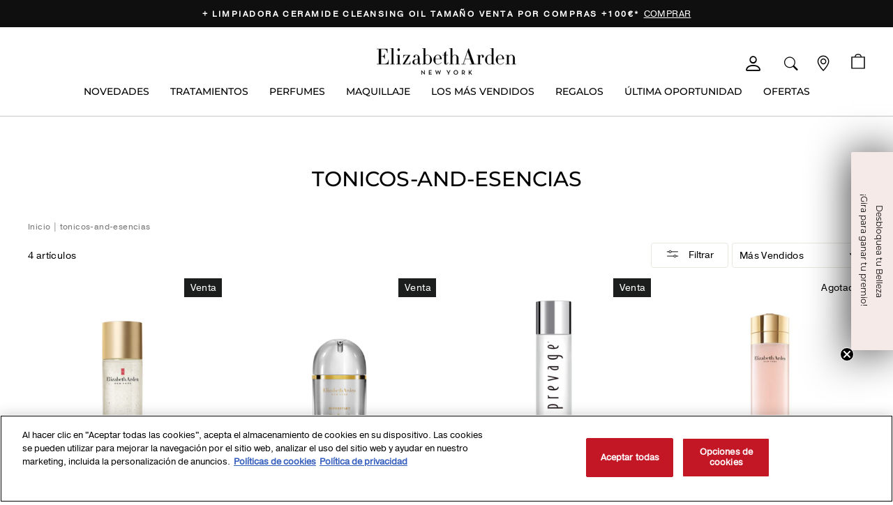

--- FILE ---
content_type: text/html; charset=utf-8
request_url: https://www.elizabetharden.es/collections/tonicos-and-esencias
body_size: 52058
content:
<!doctype html><html class="no-js" lang="es-ES" dir="ltr">
<head><meta charset="utf-8">
  <meta http-equiv="X-UA-Compatible" content="IE=edge,chrome=1">
  <meta name="viewport" content="width=device-width,initial-scale=1">
  <meta name="theme-color" content="#c41726">

  

  

<link rel="canonical" href="https://www.elizabetharden.es/collections/tonicos-and-esencias">  <!-- OneTrust Enable: true -->
  <!-- OneTrust Autoblocking Enable: false -->
  <!-- OneTrust Hash: 65e4a4ae-0463-4ee7-a2bc-ff9dadb2e24b -->
  <!-- OneTrust Test Mode Enable: false -->
  <!-- OneTrust A/B Test Enable: false -->
  <!-- Design Mode: false -->
  <!-- host: www.elizabetharden.es -->
  <!-- domain2 enable: false -->
  <!-- domain2: second-domain-name -->
  <!-- domain2 hash: onetrust-cookie-script-hash2 -->
  <!-- domain3 enable: false -->
  <!-- domain3: third-domain-name -->
  <!-- domain3 hash: onetrust-cookie-script-hash3 -->
  <!-- domain4 enable: false -->
  <!-- domain4: fourth-domain-name -->
  <!-- domain4 hash: onetrust-cookie-script-hash4 -->
  
  <!-- active hash: 65e4a4ae-0463-4ee7-a2bc-ff9dadb2e24b -->
  
  <!-- OneTrust Cookies Consent Notice start -->
  
  <script id="onetrust-script" type="text/javascript" src="https://cdn.cookielaw.org/scripttemplates/otSDKStub.js" data-document-language="true" charset="UTF-8" data-domain-script="65e4a4ae-0463-4ee7-a2bc-ff9dadb2e24b" data-shopify-consent-mapping='{"analytics":["C0002"],"marketing":["C0004"],"preferences":["C0003"],"sale_of_data":["C0004"]}'></script>
  <script type="text/javascript">
    function OptanonWrapper() {}
  </script>
  <!-- OneTrust Cookies Consent Notice end -->
  
  <script>
window.addEventListener('load', function(){
  window.dataLayer = window.dataLayer || [];
  function getPageType() {
    
      return 'collection';
    
  }

  let thisPage = getPageType();
  
  dataLayer.push({
    'event' : 'pageLoaded',
    pageType: thisPage,
    'customer_status': 'not logged in',
    'customer_transactions': 0, // number of orders
    visitorType: 'Guest'
  });

  

  let banners = document.querySelectorAll(`[data-dlv-id]`);

  banners.forEach(banner => {
    banner.addEventListener("click", function() {
      window.dataLayer = window.dataLayer || [];
      window.dataLayer.push({
        'event': 'bannerClick',
        'bannerID': banner.dataset.dlvId
      });
    });
  });

}, false);

</script>

   

  <script>
  window.SDG = window.SDG || {};
  window.SDG.data = window.SDG.data || {};
  window.SDG.data.currency = 'EUR';
  window.SDG.data.moneyFormat = '€{{amount_with_comma_separator}}';
  window.SDG.data.enableEcommerce = true;
  window.SDG.data.specialCharactersToPermit = "',.\u0026éàèùçöüäß";
  window.SDG.data.locale = 'es';
  
window.SDG.data.hasMultipleLanguages = false;
  window.SDG.data.availableLocales = ["es"];
  window.SDG.data.primaryLocale = '';
  window.SDG.data.country = 'ES';
  window.SDG.data.currencySymbol = '€';
  SDG.data.pdpButtonText = {
    oos: 'Translation missing: es.products.product.out_of_stock',
    soldOut: 'Agotado',
    product: 'Translation missing: es.products.product.product',
  };
  
  
    window.SDG.data.collectionColor = '';
  
</script>
 <!-- SDG data -->

  <script src="//www.elizabetharden.es/cdn/shop/t/115/assets/jquery-3.7.0.min.js?v=18371384823053301681768224698" type="text/javascript"></script>

<!-- Google Tag Manager -->
<script>
(function(w,d,s,l,i){w[l]=w[l]||[];w[l].push({'gtm.start':new Date().getTime(),event:'gtm.js'});
var f=d.getElementsByTagName(s)[0],j=d.createElement(s),dl=l!='dataLayer'?'&l='+l:'';
j.setAttributeNode(d.createAttribute('data-ot-ignore'));
j.async=true;j.src='https://gtmss.elizabetharden.es/gtm.js?id='+i+dl;f.parentNode.insertBefore(j,f);
})(window,document,'script','dataLayer','GTM-M2NJPX8Q');
</script>
<!-- End Google Tag Manager -->
<link rel="preconnect" href="https://cdn.shopify.com" crossorigin>
  <link rel="preconnect" href="https://fonts.shopifycdn.com" crossorigin>
  <link rel="dns-prefetch" href="https://productreviews.shopifycdn.com">
  <link rel="dns-prefetch" href="https://ajax.googleapis.com">
  <link rel="dns-prefetch" href="https://maps.googleapis.com">
  <link rel="dns-prefetch" href="https://maps.gstatic.com">

  <!-- // favicon START -->
<link rel="apple-touch-icon" sizes="57x57" href="//www.elizabetharden.es/cdn/shop/files/apple-touch-icon-57x57.png?v=8273319907400400842">
<link rel="apple-touch-icon" sizes="60x60" href="//www.elizabetharden.es/cdn/shop/files/apple-touch-icon-60x60.png?v=3544774143524684291">
<link rel="apple-touch-icon" sizes="72x72" href="//www.elizabetharden.es/cdn/shop/files/apple-touch-icon-72x72.png?v=591780372004619934">
<link rel="apple-touch-icon" sizes="76x76" href="//www.elizabetharden.es/cdn/shop/files/apple-touch-icon-76x76.png?v=8392278329758961061">
<link rel="apple-touch-icon" sizes="114x114" href="//www.elizabetharden.es/cdn/shop/files/apple-touch-icon-114x114.png?v=344466590481879679">
<link rel="apple-touch-icon" sizes="120x120" href="//www.elizabetharden.es/cdn/shop/files/apple-touch-icon-120x120.png?v=2989559328051521729">
<link rel="apple-touch-icon" sizes="144x144" href="//www.elizabetharden.es/cdn/shop/files/apple-touch-icon-144x144.png?v=10166958450711458842">
<link rel="apple-touch-icon" sizes="152x152" href="//www.elizabetharden.es/cdn/shop/files/apple-touch-icon-152x152.png?v=16716669678188931204">
<link rel="apple-touch-icon" sizes="180x180" href="//www.elizabetharden.es/cdn/shop/files/apple-touch-icon-180x180.png?v=5175609977625512279">
<link rel="icon" type="image/png" href="//www.elizabetharden.es/cdn/shop/files/favicon-32x32.png?v=7363047385668052714" sizes="32x32">
<link rel="icon" type="image/png" href="//www.elizabetharden.es/cdn/shop/files/android-chrome-192x192.png?v=15845933428358370388" sizes="192x192">
<link rel="icon" type="image/png" href="//www.elizabetharden.es/cdn/shop/files/favicon-96x96.png?v=10879278611549660438" sizes="96x96">
<link rel="icon" type="image/png" href="//www.elizabetharden.es/cdn/shop/files/favicon-16x16.png?v=4074677933917036638" sizes="16x16">
<link rel="manifest" href="//www.elizabetharden.es/cdn/shop/files/manifest.json?v=8109897688703337067">
<link rel="mask-icon" href="//www.elizabetharden.es/cdn/shop/files/safari-pinned-tab.svg?v=18107465327723548299" color="#cc0000">
<meta name="msapplication-TileColor" content="#da532c">
<meta name="msapplication-TileImage" content="//www.elizabetharden.es/cdn/shop/files/mstile-144x144.png?v=9182001498565355716">
<meta name="theme-color" content="#ffffff">
<meta name="msapplication-config" content="//www.elizabetharden.es/cdn/shop/files/browserconfig.xml?v=4774509398081863885">
<!-- // favicon END -->



<title>Tónicos y esencias
&ndash; Elizabeth Arden España
</title>
<meta name="description" content="Tónicos y esencias que equilibran, hidratan y preparan la piel. El paso esencial para una rutina de belleza completa y efectiva. Descúbrelo"><meta property="og:site_name" content="Elizabeth Arden España">
  <meta property="og:url" content="https://www.elizabetharden.es/collections/tonicos-and-esencias">
  <meta property="og:title" content="Tónicos y esencias">
  <meta property="og:type" content="website">
  <meta property="og:description" content="Tónicos y esencias que equilibran, hidratan y preparan la piel. El paso esencial para una rutina de belleza completa y efectiva. Descúbrelo"><meta name="twitter:site" content="@">
  <meta name="twitter:card" content="summary_large_image">
  <meta name="twitter:title" content="Tónicos y esencias">
  <meta name="twitter:description" content="Tónicos y esencias que equilibran, hidratan y preparan la piel. El paso esencial para una rutina de belleza completa y efectiva. Descúbrelo">

<style data-shopify>
    /* Custom Font Name: bodoni-urw */
    /* Custom Font Enable: true */
    /* Custom Font Priority: None */


    /* Custom Font Name: montserrat-light */
    /* Custom Font Enable: true */
    /* Custom Font Priority: None */

        @font-face {
          font-family: "montserrat-light";
          src: url("//www.elizabetharden.es/cdn/shop/files/Montserrat-Light.eot?v=9265579694348025061");
          src: url("//www.elizabetharden.es/cdn/shop/files/Montserrat-Light.eot?v=9265579694348025061&#iefix") format("embedded-opentype"),
          
          
          url("//www.elizabetharden.es/cdn/shop/files/Montserrat-Light.woff?v=7663343439934505492") format("woff"),
          url("//www.elizabetharden.es/cdn/shop/files/Montserrat-Light.ttf?v=4153349492782426942") format("truetype"),
          url("//www.elizabetharden.es/cdn/shop/t/115/assets/Montserrat-Light.svg?v=46721087146374187881768224831#montserrat-light") format("svg");
        }

    /* Custom Font Name: montserrat-medium */
    /* Custom Font Enable: true */
    /* Custom Font Priority: None */

        @font-face {
          font-family: "montserrat-medium";
          src: url("//www.elizabetharden.es/cdn/shop/files/Montserrat-Medium.eot?v=15217817075956017999");
          src: url("//www.elizabetharden.es/cdn/shop/files/Montserrat-Medium.eot?v=15217817075956017999&#iefix") format("embedded-opentype"),
          
          
          url("//www.elizabetharden.es/cdn/shop/files/Montserrat-Medium.woff?v=13132660963189608933") format("woff"),
          url("//www.elizabetharden.es/cdn/shop/files/Montserrat-Medium.ttf?v=15038739620210416496") format("truetype"),
          url("//www.elizabetharden.es/cdn/shop/t/115/assets/Montserrat-Medium.svg?v=130904528762287174231768224831#montserrat-medium") format("svg");
        }

    /* Custom Font Name: montserrat-regular */
    /* Custom Font Enable: true */
    /* Custom Font Priority: None */

        @font-face {
          font-family: "montserrat-regular";
          src: url("//www.elizabetharden.es/cdn/shop/files/Montserrat-Regular.eot?v=7465261072686929560");
          src: url("//www.elizabetharden.es/cdn/shop/files/Montserrat-Regular.eot?v=7465261072686929560&#iefix") format("embedded-opentype"),
          
          
          url("//www.elizabetharden.es/cdn/shop/files/Montserrat-Regular.woff?v=15495228386683784711") format("woff"),
          url("//www.elizabetharden.es/cdn/shop/files/Montserrat-Regular.ttf?v=8715985560654827376") format("truetype"),
          url("//www.elizabetharden.es/cdn/shop/t/115/assets/Montserrat-Regular.svg?v=85773596367539344751768224830#montserrat-regular") format("svg");
        }

    /* Custom Font Name: pragmatica */
    /* Custom Font Enable: true */
    /* Custom Font Priority: None */


    /* Custom Font Name: proxima-nova */
    /* Custom Font Enable: true */
    /* Custom Font Priority: None */

        @font-face {
          font-family: "proxima-nova";
          src: url("//www.elizabetharden.es/cdn/shop/files/proxima-nova.eot?v=9083037366106511932");
          src: url("//www.elizabetharden.es/cdn/shop/files/proxima-nova.eot?v=9083037366106511932&#iefix") format("embedded-opentype"),
          url("//www.elizabetharden.es/cdn/shop/files/proxima-nova.otf?v=871918332685998488") format("opentype"),
          
          url("//www.elizabetharden.es/cdn/shop/files/proxima-nova.woff?v=16839506275978271835") format("woff"),
          url("//www.elizabetharden.es/cdn/shop/files/proxima-nova.ttf?v=12138951040555868997") format("truetype"),
          url("//www.elizabetharden.es/cdn/shop/t/115/assets/proxima-nova.svg?v=167324165697860373121768224831#proxima-nova") format("svg");
        }

    /* Custom Font Name: proxima-nova-bold */
    /* Custom Font Enable: true */
    /* Custom Font Priority: None */

        @font-face {
          font-family: "proxima-nova-bold";
          src: url("//www.elizabetharden.es/cdn/shop/files/proxima-nova-bold.eot?v=13584301649427418463");
          src: url("//www.elizabetharden.es/cdn/shop/files/proxima-nova-bold.eot?v=13584301649427418463&#iefix") format("embedded-opentype"),
          url("//www.elizabetharden.es/cdn/shop/files/proxima-nova-bold.otf?v=11116700379348461968") format("opentype"),
          
          url("//www.elizabetharden.es/cdn/shop/files/proxima-nova-bold.woff?v=16470670553021511178") format("woff"),
          url("//www.elizabetharden.es/cdn/shop/files/proxima-nova-bold.ttf?v=10381245620298310475") format("truetype"),
          url("//www.elizabetharden.es/cdn/shop/t/115/assets/proxima-nova-bold.svg?v=148434364370598377671768224831#proxima-nova-bold") format("svg");
        }

    /* Custom Font Name: proxima-nova-light */
    /* Custom Font Enable: true */
    /* Custom Font Priority: None */

        @font-face {
          font-family: "proxima-nova-light";
          src: url("//www.elizabetharden.es/cdn/shop/files/proxima-nova-light.eot?v=52161095965371460");
          src: url("//www.elizabetharden.es/cdn/shop/files/proxima-nova-light.eot?v=52161095965371460&#iefix") format("embedded-opentype"),
          url("//www.elizabetharden.es/cdn/shop/files/proxima-nova-light.otf?v=3596753884334812482") format("opentype"),
          
          url("//www.elizabetharden.es/cdn/shop/files/proxima-nova-light.woff?v=16931613326912898741") format("woff"),
          url("//www.elizabetharden.es/cdn/shop/files/proxima-nova-light.ttf?v=13406009065205142446") format("truetype"),
          url("//www.elizabetharden.es/cdn/shop/t/115/assets/proxima-nova-light.svg?v=131500253433564014091768224831#proxima-nova-light") format("svg");
        }

    /* Custom Font Name: proxima-nova-semibold */
    /* Custom Font Enable: true */
    /* Custom Font Priority: None */

        @font-face {
          font-family: "proxima-nova-semibold";
          src: url("//www.elizabetharden.es/cdn/shop/files/proxima-nova-semibold.eot?v=11048974312965447743");
          src: url("//www.elizabetharden.es/cdn/shop/files/proxima-nova-semibold.eot?v=11048974312965447743&#iefix") format("embedded-opentype"),
          url("//www.elizabetharden.es/cdn/shop/files/proxima-nova-semibold.otf?v=5544987400831905411") format("opentype"),
          
          url("//www.elizabetharden.es/cdn/shop/files/proxima-nova-semibold.woff?v=806417517853960957") format("woff"),
          url("//www.elizabetharden.es/cdn/shop/files/proxima-nova-semibold.ttf?v=2129621606851099139") format("truetype"),
          url("//www.elizabetharden.es/cdn/shop/t/115/assets/proxima-nova-semibold.svg?v=7648864882359570981768224831#proxima-nova-semibold") format("svg");
        }

    /* Custom Font Name: sans-serif */
    /* Custom Font Enable: false */
    /* Custom Font Priority: None */

</style>
<link href="//www.elizabetharden.es/cdn/shop/t/115/assets/theme.css?v=108584905524163690561768224830" rel="stylesheet" type="text/css" media="all" />
<style data-shopify>:root {
    --typeHeaderPrimary: montserrat-medium;
    --typeHeaderFallback: pragmatica;
    --typeHeaderSize: 30px;
    --typeHeaderLineHeight: 1;
    --typeHeaderSpacing: 0.0em;
    
    --typeHeaderWeight:400;
    

    --typeBasePrimary:pragmatica;
    --typeBaseFallback:arial;
    --typeBaseSize: 16px;
    --typeBaseWeight: ;
    --typeBaseSpacing: 0.025em;
    --typeBaseLineHeight: 1.4;

    --typeCollectionTitle: 16px;
    --typeCollectionTitleMobile: 15px;

    --iconWeight: 3px;
    --iconLinecaps: miter;

    
      --typeButton: pragmatica,arial;
    

    --typeButtonLetterSpacing: 1px;

    
      --buttonRadius: 0px;
    

    --colorGridOverlayOpacity: 0.1;
  }

  .placeholder-content {
    background-image: linear-gradient(100deg, #ffffff 40%, #f7f7f7 63%, #ffffff 79%);
  }</style>

  <!-- Load Brand CSS: styles-elizabeth-arden.css -->
  <link href="//www.elizabetharden.es/cdn/shop/t/115/assets/styles-elizabeth-arden.css?v=32999246271416972741768224830" rel="stylesheet" type="text/css" media="all" />
<link href="//www.elizabetharden.es/cdn/shop/t/115/assets/plp-variant-dropdown.css?v=52565624699867951311768224718" rel="stylesheet" type="text/css" media="all" />
<script>
    document.documentElement.className = document.documentElement.className.replace('no-js', 'js');

    window.theme = window.theme || {};
    theme.routes = {
      home: "/",
      cart: "/cart.js",
      cartPage: "/cart",
      cartAdd: "/cart/add.js",
      cartChange: "/cart/change.js",
      search: "/search",
      predictive_url: "/search/suggest"
    };
    theme.strings = {
      soldOut: "Agotado",
      unavailable: "No disponible",
      inStockLabel: "En stock",
      oneStockLabel: "Pocas existencias, [count] artículo restante",
      otherStockLabel: "Pocas existencias, [count] artículos restantes",
      willNotShipUntil: "Será enviado después [date]",
      willBeInStockAfter: "Estará disponible después [date]",
      waitingForStock: "Inventario en el camino",
      savePrice: "Ahorro [saved_amount]",
      cartEmpty: "Su carrito actualmente está vacío.",
      cartTermsConfirmation: "Debe aceptar los términos y condiciones de venta para pagar",
      searchCollections: "Colecciones",
      searchPages: "Páginas",
      searchArticles: "Artículos",
      productFrom: "De ",
      maxQuantity: "Solo puedes tener [quantity] de [title] en tu carrito.",
      cartQuantityValidation: {"map":{"1":[45437330456819,45437343465715,44874640687347,44874640883955,44874640851187,44874641080563,44874632921331,44874640982259,44874641047795,44874641113331,44874641146099,44874641441011,44874629578995,44874630988019,44874630824179,44874629906675,44874630594803,44874629841139,44874630955251,44874641178867,44874640851187,44874641244403,45838774796531,45838774730995,45838774993139,44874641309939,44874641342707,44874641375475,44874641408243,44874641441011,44874641506547,45838774960371,45838774829299,44874641473779,45838774763763,44874641637619,44874641670387,44874641539315,45838774927603,45838774698227,44874641735923,44874641572083,44874641703155,44874641604851,45437330456819,45437343465715,44874640687347,44874640883955,44874640851187,44874641080563,44874632921331,44874640982259,44874641047795,44874641113331,44874641146099,44874641441011,45696087523571,45961649225971,44874629578995,44874630988019,45961649127667,45961649062131,44874630824179,44874629906675,45961649094899,44874630594803,44874629841139,45961649160435,45961649193203,44874630955251,44874641178867,46209362657523,46209362919667,46209362329843,46209362788595,53523316703609,44874632921331,54820275421561,54842047168889,54842047267193,54842047332729,54842047234425,54842047201657,54842047365497,54842047562105,54909701259641,44874641506547,45838774829299,45838774927603,44874641342707,55105352532345,45838774960371,46209362329843,44874641506547,46209362788595,45838774927603,44874641539315,55105352499577,55105352466809,45838774829299,45838774763763,54842047594873,54842047627641,45838774763763,54909701259641,45838774927603,45838774763763,44874641506547,55105352532345,46209362329843,55363762356601,55363762422137,54842047463801,54842047398265,54842047299961,54842047660409,54842047693177,54842047496569,55731249512825,55731276644729,55745433633145,55745474265465,56266454991225,56266761929081,56266781786489,56357979259257]},"df":{"dQL":"6","vSM":"","dis":false}},
      seeMore: "Mostrar más",
      seeLess: "Muestra menos",
      regularPrice: "Precio habitual",
      salePrice: "Precio de oferta",
    };
    theme.settings = {
      cartType: "drawer",
      isNewDesign: false,
      isCustomerTemplate: false,
      moneyFormat: "€{{amount_with_comma_separator}}" + " ",
      saveType: "dollar",
      productImageSize: "natural",
      productImageCover: true,
      predictiveSearch: true,
      predictiveSearchType: null,
      predictiveSearchVendor: false,
      predictiveSearchPrice: false,
      quickView: false,
      
      ecommerceEnable: true,
      themeName: 'Impulse',
      themeVersion: "7.3.1",
      brand_skin: 'elizabeth-arden',
      threshold: {"es":{"message":"Te quedan %amount% para conseguir envío GRATIS","threshold":3500,"success":"¡Enhorabuena! Tu entrega es GRATIS"}},
      countryCode: 'es',
      cart_progress_bar_copy_hide: false,
      cart_progress_bar_hide: false,
      cart_modal_title: "Added to your cart",
      cart_modal_subtitle: "(Your cart has been updated)",
      cart_modal_cta_continue: "Continue Shopping",
      cart_modal_cta_cart: "Go to Cart",
      cart_modal_cta_checkout: "Begin Checkout",
      cart_modal_desktop_position: 'center',
      cart_modal_mobile_position: 'bottom',
      cart_modal_hide_progress_bar: false,
      cart_modal_hide_progress_copy: false,
    };
  </script>

  <script>window.performance && window.performance.mark && window.performance.mark('shopify.content_for_header.start');</script><meta name="facebook-domain-verification" content="mjux53hcyle1t5eszaalo4up40vapy">
<meta id="shopify-digital-wallet" name="shopify-digital-wallet" content="/69067342067/digital_wallets/dialog">
<meta name="shopify-checkout-api-token" content="c9efec9ec6cb56a6f0b902c22fc02851">
<meta id="in-context-paypal-metadata" data-shop-id="69067342067" data-venmo-supported="false" data-environment="production" data-locale="es_ES" data-paypal-v4="true" data-currency="EUR">
<link rel="alternate" type="application/atom+xml" title="Feed" href="/collections/tonicos-and-esencias.atom" />
<link rel="alternate" type="application/json+oembed" href="https://www.elizabetharden.es/collections/tonicos-and-esencias.oembed">
<script async="async" src="/checkouts/internal/preloads.js?locale=es-ES"></script>
<link rel="preconnect" href="https://shop.app" crossorigin="anonymous">
<script async="async" src="https://shop.app/checkouts/internal/preloads.js?locale=es-ES&shop_id=69067342067" crossorigin="anonymous"></script>
<script id="apple-pay-shop-capabilities" type="application/json">{"shopId":69067342067,"countryCode":"ES","currencyCode":"EUR","merchantCapabilities":["supports3DS"],"merchantId":"gid:\/\/shopify\/Shop\/69067342067","merchantName":"Elizabeth Arden España","requiredBillingContactFields":["postalAddress","email","phone"],"requiredShippingContactFields":["postalAddress","email","phone"],"shippingType":"shipping","supportedNetworks":["visa","maestro","masterCard","amex"],"total":{"type":"pending","label":"Elizabeth Arden España","amount":"1.00"},"shopifyPaymentsEnabled":true,"supportsSubscriptions":true}</script>
<script id="shopify-features" type="application/json">{"accessToken":"c9efec9ec6cb56a6f0b902c22fc02851","betas":["rich-media-storefront-analytics"],"domain":"www.elizabetharden.es","predictiveSearch":true,"shopId":69067342067,"locale":"es"}</script>
<script>var Shopify = Shopify || {};
Shopify.shop = "eaesprod.myshopify.com";
Shopify.locale = "es";
Shopify.currency = {"active":"EUR","rate":"1.0"};
Shopify.country = "ES";
Shopify.theme = {"name":"elizabeth-arden-es\/12.01.26 Green Tea Strawberry","id":188493070713,"schema_name":"Impulse","schema_version":"7.3.1","theme_store_id":null,"role":"main"};
Shopify.theme.handle = "null";
Shopify.theme.style = {"id":null,"handle":null};
Shopify.cdnHost = "www.elizabetharden.es/cdn";
Shopify.routes = Shopify.routes || {};
Shopify.routes.root = "/";</script>
<script type="module">!function(o){(o.Shopify=o.Shopify||{}).modules=!0}(window);</script>
<script>!function(o){function n(){var o=[];function n(){o.push(Array.prototype.slice.apply(arguments))}return n.q=o,n}var t=o.Shopify=o.Shopify||{};t.loadFeatures=n(),t.autoloadFeatures=n()}(window);</script>
<script>
  window.ShopifyPay = window.ShopifyPay || {};
  window.ShopifyPay.apiHost = "shop.app\/pay";
  window.ShopifyPay.redirectState = null;
</script>
<script id="shop-js-analytics" type="application/json">{"pageType":"collection"}</script>
<script defer="defer" async type="module" src="//www.elizabetharden.es/cdn/shopifycloud/shop-js/modules/v2/client.init-shop-cart-sync_2Gr3Q33f.es.esm.js"></script>
<script defer="defer" async type="module" src="//www.elizabetharden.es/cdn/shopifycloud/shop-js/modules/v2/chunk.common_noJfOIa7.esm.js"></script>
<script defer="defer" async type="module" src="//www.elizabetharden.es/cdn/shopifycloud/shop-js/modules/v2/chunk.modal_Deo2FJQo.esm.js"></script>
<script type="module">
  await import("//www.elizabetharden.es/cdn/shopifycloud/shop-js/modules/v2/client.init-shop-cart-sync_2Gr3Q33f.es.esm.js");
await import("//www.elizabetharden.es/cdn/shopifycloud/shop-js/modules/v2/chunk.common_noJfOIa7.esm.js");
await import("//www.elizabetharden.es/cdn/shopifycloud/shop-js/modules/v2/chunk.modal_Deo2FJQo.esm.js");

  window.Shopify.SignInWithShop?.initShopCartSync?.({"fedCMEnabled":true,"windoidEnabled":true});

</script>
<script>
  window.Shopify = window.Shopify || {};
  if (!window.Shopify.featureAssets) window.Shopify.featureAssets = {};
  window.Shopify.featureAssets['shop-js'] = {"shop-cart-sync":["modules/v2/client.shop-cart-sync_CLKquFP5.es.esm.js","modules/v2/chunk.common_noJfOIa7.esm.js","modules/v2/chunk.modal_Deo2FJQo.esm.js"],"init-fed-cm":["modules/v2/client.init-fed-cm_UIHl99eI.es.esm.js","modules/v2/chunk.common_noJfOIa7.esm.js","modules/v2/chunk.modal_Deo2FJQo.esm.js"],"shop-cash-offers":["modules/v2/client.shop-cash-offers_CmfU17z0.es.esm.js","modules/v2/chunk.common_noJfOIa7.esm.js","modules/v2/chunk.modal_Deo2FJQo.esm.js"],"shop-login-button":["modules/v2/client.shop-login-button_TNcmr2ON.es.esm.js","modules/v2/chunk.common_noJfOIa7.esm.js","modules/v2/chunk.modal_Deo2FJQo.esm.js"],"pay-button":["modules/v2/client.pay-button_Bev6HBFS.es.esm.js","modules/v2/chunk.common_noJfOIa7.esm.js","modules/v2/chunk.modal_Deo2FJQo.esm.js"],"shop-button":["modules/v2/client.shop-button_D1FAYBb2.es.esm.js","modules/v2/chunk.common_noJfOIa7.esm.js","modules/v2/chunk.modal_Deo2FJQo.esm.js"],"avatar":["modules/v2/client.avatar_BTnouDA3.es.esm.js"],"init-windoid":["modules/v2/client.init-windoid_DEZXpPDW.es.esm.js","modules/v2/chunk.common_noJfOIa7.esm.js","modules/v2/chunk.modal_Deo2FJQo.esm.js"],"init-shop-for-new-customer-accounts":["modules/v2/client.init-shop-for-new-customer-accounts_BplbpZyb.es.esm.js","modules/v2/client.shop-login-button_TNcmr2ON.es.esm.js","modules/v2/chunk.common_noJfOIa7.esm.js","modules/v2/chunk.modal_Deo2FJQo.esm.js"],"init-shop-email-lookup-coordinator":["modules/v2/client.init-shop-email-lookup-coordinator_HqkMc84a.es.esm.js","modules/v2/chunk.common_noJfOIa7.esm.js","modules/v2/chunk.modal_Deo2FJQo.esm.js"],"init-shop-cart-sync":["modules/v2/client.init-shop-cart-sync_2Gr3Q33f.es.esm.js","modules/v2/chunk.common_noJfOIa7.esm.js","modules/v2/chunk.modal_Deo2FJQo.esm.js"],"shop-toast-manager":["modules/v2/client.shop-toast-manager_SugAQS8a.es.esm.js","modules/v2/chunk.common_noJfOIa7.esm.js","modules/v2/chunk.modal_Deo2FJQo.esm.js"],"init-customer-accounts":["modules/v2/client.init-customer-accounts_fxIyJgvX.es.esm.js","modules/v2/client.shop-login-button_TNcmr2ON.es.esm.js","modules/v2/chunk.common_noJfOIa7.esm.js","modules/v2/chunk.modal_Deo2FJQo.esm.js"],"init-customer-accounts-sign-up":["modules/v2/client.init-customer-accounts-sign-up_DnItKKRk.es.esm.js","modules/v2/client.shop-login-button_TNcmr2ON.es.esm.js","modules/v2/chunk.common_noJfOIa7.esm.js","modules/v2/chunk.modal_Deo2FJQo.esm.js"],"shop-follow-button":["modules/v2/client.shop-follow-button_Bfwbpk3m.es.esm.js","modules/v2/chunk.common_noJfOIa7.esm.js","modules/v2/chunk.modal_Deo2FJQo.esm.js"],"checkout-modal":["modules/v2/client.checkout-modal_BA6xEtNy.es.esm.js","modules/v2/chunk.common_noJfOIa7.esm.js","modules/v2/chunk.modal_Deo2FJQo.esm.js"],"shop-login":["modules/v2/client.shop-login_D2RP8Rbe.es.esm.js","modules/v2/chunk.common_noJfOIa7.esm.js","modules/v2/chunk.modal_Deo2FJQo.esm.js"],"lead-capture":["modules/v2/client.lead-capture_Dq1M6aah.es.esm.js","modules/v2/chunk.common_noJfOIa7.esm.js","modules/v2/chunk.modal_Deo2FJQo.esm.js"],"payment-terms":["modules/v2/client.payment-terms_DYWUeaxY.es.esm.js","modules/v2/chunk.common_noJfOIa7.esm.js","modules/v2/chunk.modal_Deo2FJQo.esm.js"]};
</script>
<script>(function() {
  var isLoaded = false;
  function asyncLoad() {
    if (isLoaded) return;
    isLoaded = true;
    var urls = ["https:\/\/cdn-scripts.signifyd.com\/shopify\/script-tag.js?shop=eaesprod.myshopify.com","https:\/\/config.gorgias.chat\/bundle-loader\/01HTJTQ2082H0YYERQQSVHAZ7M?source=shopify1click\u0026shop=eaesprod.myshopify.com","\/\/cdn.shopify.com\/proxy\/a8f8eae9094d263b7c5605c09497eba4636abb521216bcd16113ab92a9474835\/apps.bazaarvoice.com\/deployments\/elizabetharden_es\/main_site\/production\/es_ES\/bv.js?shop=eaesprod.myshopify.com\u0026sp-cache-control=cHVibGljLCBtYXgtYWdlPTkwMA","https:\/\/pc-quiz.s3.us-east-2.amazonaws.com\/current\/quiz-loader.min.js?shop=eaesprod.myshopify.com","https:\/\/cdn.9gtb.com\/loader.js?g_cvt_id=0f1ff77b-1795-496e-9ea5-f01dcdf642ab\u0026shop=eaesprod.myshopify.com"];
    for (var i = 0; i < urls.length; i++) {
      var s = document.createElement('script');
      s.type = 'text/javascript';
      s.async = true;
      s.src = urls[i];
      var x = document.getElementsByTagName('script')[0];
      x.parentNode.insertBefore(s, x);
    }
  };
  if(window.attachEvent) {
    window.attachEvent('onload', asyncLoad);
  } else {
    window.addEventListener('load', asyncLoad, false);
  }
})();</script>
<script id="__st">var __st={"a":69067342067,"offset":3600,"reqid":"3222e6dc-9064-40d5-8458-f6d8254104d9-1769177709","pageurl":"www.elizabetharden.es\/collections\/tonicos-and-esencias","u":"66613b879f87","p":"collection","rtyp":"collection","rid":425154838771};</script>
<script>window.ShopifyPaypalV4VisibilityTracking = true;</script>
<script id="captcha-bootstrap">!function(){'use strict';const t='contact',e='account',n='new_comment',o=[[t,t],['blogs',n],['comments',n],[t,'customer']],c=[[e,'customer_login'],[e,'guest_login'],[e,'recover_customer_password'],[e,'create_customer']],r=t=>t.map((([t,e])=>`form[action*='/${t}']:not([data-nocaptcha='true']) input[name='form_type'][value='${e}']`)).join(','),a=t=>()=>t?[...document.querySelectorAll(t)].map((t=>t.form)):[];function s(){const t=[...o],e=r(t);return a(e)}const i='password',u='form_key',d=['recaptcha-v3-token','g-recaptcha-response','h-captcha-response',i],f=()=>{try{return window.sessionStorage}catch{return}},m='__shopify_v',_=t=>t.elements[u];function p(t,e,n=!1){try{const o=window.sessionStorage,c=JSON.parse(o.getItem(e)),{data:r}=function(t){const{data:e,action:n}=t;return t[m]||n?{data:e,action:n}:{data:t,action:n}}(c);for(const[e,n]of Object.entries(r))t.elements[e]&&(t.elements[e].value=n);n&&o.removeItem(e)}catch(o){console.error('form repopulation failed',{error:o})}}const l='form_type',E='cptcha';function T(t){t.dataset[E]=!0}const w=window,h=w.document,L='Shopify',v='ce_forms',y='captcha';let A=!1;((t,e)=>{const n=(g='f06e6c50-85a8-45c8-87d0-21a2b65856fe',I='https://cdn.shopify.com/shopifycloud/storefront-forms-hcaptcha/ce_storefront_forms_captcha_hcaptcha.v1.5.2.iife.js',D={infoText:'Protegido por hCaptcha',privacyText:'Privacidad',termsText:'Términos'},(t,e,n)=>{const o=w[L][v],c=o.bindForm;if(c)return c(t,g,e,D).then(n);var r;o.q.push([[t,g,e,D],n]),r=I,A||(h.body.append(Object.assign(h.createElement('script'),{id:'captcha-provider',async:!0,src:r})),A=!0)});var g,I,D;w[L]=w[L]||{},w[L][v]=w[L][v]||{},w[L][v].q=[],w[L][y]=w[L][y]||{},w[L][y].protect=function(t,e){n(t,void 0,e),T(t)},Object.freeze(w[L][y]),function(t,e,n,w,h,L){const[v,y,A,g]=function(t,e,n){const i=e?o:[],u=t?c:[],d=[...i,...u],f=r(d),m=r(i),_=r(d.filter((([t,e])=>n.includes(e))));return[a(f),a(m),a(_),s()]}(w,h,L),I=t=>{const e=t.target;return e instanceof HTMLFormElement?e:e&&e.form},D=t=>v().includes(t);t.addEventListener('submit',(t=>{const e=I(t);if(!e)return;const n=D(e)&&!e.dataset.hcaptchaBound&&!e.dataset.recaptchaBound,o=_(e),c=g().includes(e)&&(!o||!o.value);(n||c)&&t.preventDefault(),c&&!n&&(function(t){try{if(!f())return;!function(t){const e=f();if(!e)return;const n=_(t);if(!n)return;const o=n.value;o&&e.removeItem(o)}(t);const e=Array.from(Array(32),(()=>Math.random().toString(36)[2])).join('');!function(t,e){_(t)||t.append(Object.assign(document.createElement('input'),{type:'hidden',name:u})),t.elements[u].value=e}(t,e),function(t,e){const n=f();if(!n)return;const o=[...t.querySelectorAll(`input[type='${i}']`)].map((({name:t})=>t)),c=[...d,...o],r={};for(const[a,s]of new FormData(t).entries())c.includes(a)||(r[a]=s);n.setItem(e,JSON.stringify({[m]:1,action:t.action,data:r}))}(t,e)}catch(e){console.error('failed to persist form',e)}}(e),e.submit())}));const S=(t,e)=>{t&&!t.dataset[E]&&(n(t,e.some((e=>e===t))),T(t))};for(const o of['focusin','change'])t.addEventListener(o,(t=>{const e=I(t);D(e)&&S(e,y())}));const B=e.get('form_key'),M=e.get(l),P=B&&M;t.addEventListener('DOMContentLoaded',(()=>{const t=y();if(P)for(const e of t)e.elements[l].value===M&&p(e,B);[...new Set([...A(),...v().filter((t=>'true'===t.dataset.shopifyCaptcha))])].forEach((e=>S(e,t)))}))}(h,new URLSearchParams(w.location.search),n,t,e,['guest_login'])})(!0,!0)}();</script>
<script integrity="sha256-4kQ18oKyAcykRKYeNunJcIwy7WH5gtpwJnB7kiuLZ1E=" data-source-attribution="shopify.loadfeatures" defer="defer" src="//www.elizabetharden.es/cdn/shopifycloud/storefront/assets/storefront/load_feature-a0a9edcb.js" crossorigin="anonymous"></script>
<script crossorigin="anonymous" defer="defer" src="//www.elizabetharden.es/cdn/shopifycloud/storefront/assets/shopify_pay/storefront-65b4c6d7.js?v=20250812"></script>
<script data-source-attribution="shopify.dynamic_checkout.dynamic.init">var Shopify=Shopify||{};Shopify.PaymentButton=Shopify.PaymentButton||{isStorefrontPortableWallets:!0,init:function(){window.Shopify.PaymentButton.init=function(){};var t=document.createElement("script");t.src="https://www.elizabetharden.es/cdn/shopifycloud/portable-wallets/latest/portable-wallets.es.js",t.type="module",document.head.appendChild(t)}};
</script>
<script data-source-attribution="shopify.dynamic_checkout.buyer_consent">
  function portableWalletsHideBuyerConsent(e){var t=document.getElementById("shopify-buyer-consent"),n=document.getElementById("shopify-subscription-policy-button");t&&n&&(t.classList.add("hidden"),t.setAttribute("aria-hidden","true"),n.removeEventListener("click",e))}function portableWalletsShowBuyerConsent(e){var t=document.getElementById("shopify-buyer-consent"),n=document.getElementById("shopify-subscription-policy-button");t&&n&&(t.classList.remove("hidden"),t.removeAttribute("aria-hidden"),n.addEventListener("click",e))}window.Shopify?.PaymentButton&&(window.Shopify.PaymentButton.hideBuyerConsent=portableWalletsHideBuyerConsent,window.Shopify.PaymentButton.showBuyerConsent=portableWalletsShowBuyerConsent);
</script>
<script data-source-attribution="shopify.dynamic_checkout.cart.bootstrap">document.addEventListener("DOMContentLoaded",(function(){function t(){return document.querySelector("shopify-accelerated-checkout-cart, shopify-accelerated-checkout")}if(t())Shopify.PaymentButton.init();else{new MutationObserver((function(e,n){t()&&(Shopify.PaymentButton.init(),n.disconnect())})).observe(document.body,{childList:!0,subtree:!0})}}));
</script>
<link id="shopify-accelerated-checkout-styles" rel="stylesheet" media="screen" href="https://www.elizabetharden.es/cdn/shopifycloud/portable-wallets/latest/accelerated-checkout-backwards-compat.css" crossorigin="anonymous">
<style id="shopify-accelerated-checkout-cart">
        #shopify-buyer-consent {
  margin-top: 1em;
  display: inline-block;
  width: 100%;
}

#shopify-buyer-consent.hidden {
  display: none;
}

#shopify-subscription-policy-button {
  background: none;
  border: none;
  padding: 0;
  text-decoration: underline;
  font-size: inherit;
  cursor: pointer;
}

#shopify-subscription-policy-button::before {
  box-shadow: none;
}

      </style>

<script>window.performance && window.performance.mark && window.performance.mark('shopify.content_for_header.end');</script>

  
  <script src="//www.elizabetharden.es/cdn/shop/t/115/assets/scripts-onetrust-privacy-api.js?v=170754747279429257801768224751" defer="defer"></script>
  
  <script defer="defer">
    document.addEventListener("visitorConsentCollected", (event) => console.log(event.detail));
  </script>
  

  <script src="//www.elizabetharden.es/cdn/shop/t/115/assets/vendor-scripts-v11.js" defer="defer"></script>

  <script src="//www.elizabetharden.es/cdn/shop/t/115/assets/theme.js?v=151250797638973856981768224780" defer="defer"></script>

  <!-- Load Brand Script: scripts-elizabeth-arden.js -->
  <script src="//www.elizabetharden.es/cdn/shop/t/115/assets/scripts-elizabeth-arden.js?v=44980649148490134161768224747" defer="defer"></script>

  



  
  

  <script src="//www.elizabetharden.es/cdn/shop/t/115/assets/bootstrap.bundle.min.js?v=54547239467667966881768224666" defer="defer"></script>
  <link href="//www.elizabetharden.es/cdn/shop/t/115/assets/bootstrap-shopify.min.css?v=28267009729644030831768224665" rel="stylesheet" type="text/css" media="all">
  <link href="//www.elizabetharden.es/cdn/shop/t/115/assets/bootstrap-icons.min.css?v=145827854327020668481768224829" rel="stylesheet" type="text/css" media="all" />

  

  

  <link rel="stylesheet" href="https://use.typekit.net/ctq0kuu.css">
  
  






<script>
  var discountsArray = [];
  var promoArray = [];

  // Grab discounts from price rules and gets variables
  async function getDiscounts() {
    $.ajax({
      url: "//mlpimlp.elizabetharden.es/price_rules",
      type: "GET",
      crossDomain: true,
      dataType: "json",
      success: function (response) {
        // init variabes
        let startDate = '',
          title = '',
          endDate = '',
          noPromo = '';
          const rules = response;
        $(rules.price_rules).each(function (n) {
          title = rules.price_rules[n]['title'];
          startDate = rules.price_rules[n]['starts_at'];
          if (typeof rules.price_rules[n]['ends_at'] === 'string') {
            endDate = rules.price_rules[n]['ends_at'];
          } else {
            endDate = 'EoT'; // End of Time
          }
          let startDateCut = (startDate || "").substring(0, 10).replace(/-/g, '/');
          let endDateCut = (endDate || "").substring(0, 10).replace(/-/g, '/');
          const regex = /\d{8}-\d{8}/; // 8digits-8digits
          if (regex.test(title)) {
            noPromo = true;
          } else {
            noPromo = false;
          }
          discountsArray.push({
            [title]: {
              endDate: endDate,
              endDateCut: endDateCut,
              startDate: startDate,
              startDateCut: startDateCut,
              noPromo: noPromo
            }
          })
        }).promise().done(function() {
          checkActive();
        });
      },
      error: function (xhr, status) {
        console.log(status);
      }
    });
  }

  getDiscounts();
  
  function checkDiscount(code) {
    let result = false;
    if (code === undefined) {
      console.log("ERROR: No discount code provided");
    }
    for (let i = 0; i < discountsArray.length; i++) {
      if (discountsArray[i][code] !== undefined) {
        startDate = discountsArray[i][code]['startDate'];
        if (typeof discountsArray[i][code]['endDate'] === 'string') {
          endDate = discountsArray[i][code]['endDate'];
        } else {
          endDate = 'EoT'; // End of Time
        }
        // Determine if discount is active via date range
        if (new URL(window.location.href).searchParams.has('time')) {
          date = new Date(new URL(window.location.href).searchParams.get('time'));
        } else {
          date = new Date();
        }
        start = new Date(startDate);
        end = new Date(endDate);
        if ((start <= date && end >= date) || (start <= date && endDate == "EoT")) {
          result = true;
          return true;
        } else {
          return false;
        }
      }
    }
    return result;
  };

  function getDiscountIndex(promo) {
    if (JSON.stringify(discountsArray).indexOf([promo]) >= 0) {
      for (let i = 0; i < discountsArray.length; i++) {
        if (typeof JSON.stringify(discountsArray[i][promo]) === 'string') {
          return i;
        }
      }
    } else {
      return false;
    }
  }

  function setCookie(cName, cValue, expDays) {
    let date = new Date();
    date.setTime(date.getTime() + (expDays * 24 * 60 * 60 * 1000));
    const expires = "expires=" + date.toUTCString();
    document.cookie = cName + "=" + cValue + "; " + expires + "; path=/";
  }

  function getCookie() {
    if ((document.cookie.indexOf("ActivationCode")) > -1) {
      let cookieName = document.cookie.match(/ActivationCode=([^;]+)/)[1];
      return cookieName;
    } else {
      return false;
    }
  }

  function cookieName() {
    if ((document.cookie.indexOf("ActivationCode")) > -1) {
      let cookieName = document.cookie.match(/ActivationCode=([^;]+)/)[1];
      if (typeof checkDiscount === 'function') {
        if (checkDiscount(cookieName) === true) {
          return cookieName;
        }
      }
    }
  }

  function checkActive(promo) {
    let result = false;
    if (promo !== undefined) {
      if (typeof checkDiscount === 'function') {
        if (checkDiscount(promo) == true) {
          for (let i = 0; i < discountsArray.length; i++) {
            if (discountsArray[i][promo] !== undefined) {
              startDate = discountsArray[i][promo]['startDate'];
              if (typeof discountsArray[i][promo]['endDate'] === 'string') {
                endDate = discountsArray[i][promo]['endDate'];
              } else {
                endDate = 'EoT'; // End of Time
              }
              // Determine if discount is active via date range
              date = new Date();
              start = new Date(startDate);
              end = new Date(endDate);
              if (((start <= date && end >= date) || (start <= date && endDate == "EoT")) && (discountsArray[getDiscountIndex(promo)][promo].noPromo == true)) {
                result = true;
                return true;
              } else {
                return false;
              }
            }
          }
            return result;
        }
      }
    } else {
      for (let i = 0; i < discountsArray.length; i++) {
        if (JSON.stringify(discountsArray[i]).indexOf('"noPromo":true') > -1) {
          let obj = JSON.stringify(discountsArray[i]);
          const index = obj.indexOf('{"');
          const endIndex = obj.indexOf('":{');
          let activePromo = obj.substring(index + 2, endIndex);
          if (typeof checkDiscount === 'function') {
            if (checkDiscount(activePromo) === true) {
              setTimeout(function () {
                if (document.cookie.indexOf('ActivationCode') !== -1) {
                  $('.' + activePromo + ':not(.promo-bar.' + activePromo + ')').show();
                } else {
                  $('.' + activePromo).show();
                  if ($('.offers-legal-section').hasClass(activePromo)) {
                      $('.offers-legal-section:not(.' + activePromo + ')').hide();
                  }
                }
              }, 200);
            }
          }
        }
      }
    }
  };

  function updatePromoContent(promoCode) {
    setTimeout(function (){  
      if ($('.promo-bar').hasClass(promoCode)) {
        $("div[id$='__announcement']").hide();
        $('.promo-bar:not(.' + promoCode + ')').hide();
      }
      setTimeout(function (){
        if ($('.offers-legal-section').hasClass(promoCode)) {
          $('.offers-legal-section:not(.' + promoCode + ')').hide();
          $('.offers-legal-section.' + promoCode).show();
          console.log("Showing legal copy " + promoCode);
        }
      }, 200);
      $('.' + promoCode).fadeIn()
    }, 1000);
  };
  
  if (new URL(window.location.href).searchParams.has('src')) {
    let promoCode = new URL(window.location.href).searchParams.get('src');
    promoCode = promoCode.toUpperCase();
    setCookie('ActivationCode', promoCode, 10);
    setTimeout(function () {
      $('.' + promoCode).fadeIn();
      updatePromoContent(promoCode);
    }, 200);
  }

  setTimeout(function () {
    if ((document.cookie.indexOf("ActivationCode")) > -1) {
      let cookieName = document.cookie.match(/ActivationCode=([^;]+)/)[1];
      setTimeout(function () {
        if (typeof checkDiscount === 'function') {
          if (checkDiscount(cookieName) === true) {
            updatePromoContent(cookieName);
          }
        }
      }, 400);
    }
  }, 50);
</script><!-- BEGIN app block: shopify://apps/yotpo-product-reviews/blocks/settings/eb7dfd7d-db44-4334-bc49-c893b51b36cf -->


  <script type="text/javascript" src="https://cdn-widgetsrepository.yotpo.com/v1/loader/B7vmYPKeQJyWATY2M92lc16BpUwyHQ6I4kP5raZ3?languageCode=es" async></script>



  
<!-- END app block --><!-- BEGIN app block: shopify://apps/klaviyo-email-marketing-sms/blocks/klaviyo-onsite-embed/2632fe16-c075-4321-a88b-50b567f42507 -->












  <script async src="https://static.klaviyo.com/onsite/js/T6dJKv/klaviyo.js?company_id=T6dJKv"></script>
  <script>!function(){if(!window.klaviyo){window._klOnsite=window._klOnsite||[];try{window.klaviyo=new Proxy({},{get:function(n,i){return"push"===i?function(){var n;(n=window._klOnsite).push.apply(n,arguments)}:function(){for(var n=arguments.length,o=new Array(n),w=0;w<n;w++)o[w]=arguments[w];var t="function"==typeof o[o.length-1]?o.pop():void 0,e=new Promise((function(n){window._klOnsite.push([i].concat(o,[function(i){t&&t(i),n(i)}]))}));return e}}})}catch(n){window.klaviyo=window.klaviyo||[],window.klaviyo.push=function(){var n;(n=window._klOnsite).push.apply(n,arguments)}}}}();</script>

  




  <script>
    window.klaviyoReviewsProductDesignMode = false
  </script>







<!-- END app block --><!-- BEGIN app block: shopify://apps/stape-conversion-tracking/blocks/gtm/7e13c847-7971-409d-8fe0-29ec14d5f048 --><script>
  window.lsData = {};
  window.dataLayer = window.dataLayer || [];
  window.addEventListener("message", (event) => {
    if (event.data?.event) {
      window.dataLayer.push(event.data);
    }
  });
  window.dataShopStape = {
    shop: "www.elizabetharden.es",
    shopId: "69067342067",
  }
</script>

<!-- END app block --><!-- BEGIN app block: shopify://apps/llama-upsells/blocks/app-embed/537f6cfd-2739-4459-8663-94c99191a4ec -->








  

  
  
  

  
    
      
      
      
      

























<script id='upsell-app-embed-data' type='application/json'>
  {
    "shopifyCart": {"note":null,"attributes":{},"original_total_price":0,"total_price":0,"total_discount":0,"total_weight":0.0,"item_count":0,"items":[],"requires_shipping":false,"currency":"EUR","items_subtotal_price":0,"cart_level_discount_applications":[],"checkout_charge_amount":0},
     "shopifyCustomer": {
       "city": null,
       "tags": null,
       "marketId": 29843325171,
       "email": null
    },
    "mainCurrency": "EUR",
    "enabledPayments": ["american_express","apple_pay","google_pay","maestro","master","paypal","shopify_pay","unionpay","visa"],
    "discountsMap": null,
    "drawerSettings": null,
    "globalStyles": null,
    "globalSettings": {"appName":"lca_regal_upsells","appHandle":"lca_regal_upsells","priceDigitalScale":"fixed_2","llamaCartEnabled":false,"publishedLlamaCartVersion":"customization"},
    "campaignCustomizations": null,
    "activeCampaigns": [],
    "isDesignMode": false,
    "smartCartVersion": "customization",
    "subscriptionStatus": {"reached":false},
    "translatableCartContent": null,
    "translatableCampaignsContent": {},
    "llamaCartEnabled": false,
    
    "checkoutSettings": null
  }
</script>

<!-- BEGIN app snippet: override-fetch --><script>
(function() {
  let settings = null;
  if (!settings) {
    settings = {
      "appName": "Llama Upsells",
      "appHandle": "lca_regal_upsells",
      "priceDigitalScale": "fixed_2",
      "llamaCartEnabled": false
    }
  }
  // Constants
  const APP_NAME = settings.appName; // Adjust if needed
  const APP_HANDLE = settings.appHandle;
  const LCU_EVENTS = {
    CART_UPDATED: 'upsell:cart-updated',
    STOREFRONT_CART_UPDATED: 'upsell:storefront-cart-updated',
    ITEMS_ADDED_TO_CART: 'lcu:cart:item_added',
    ITEMS_REMOVED_FROM_CART: 'lcu:cart:item_removed',
  };

  // Simple debounce implementation
  const debounce = (func, wait) => {
    let timeout;
    return function executedFunction(...args) {
      const later = () => {
        clearTimeout(timeout);
        func(...args);
      };
      clearTimeout(timeout);
      timeout = setTimeout(later, wait);
    };
  };

  // Store native functions
  const nativeFetch = window.fetch;
  const nativeXHR = window.XMLHttpRequest.prototype.open;

  // Helper: Fetch cart content
  const fetchCartContent = async () => {
    try {
      const baseUrl = window.Shopify?.routes?.root || '/';
      const response = await nativeFetch(`${baseUrl}cart.js`, {
        headers: { 'Cache-Control': 'no-cache' },
        cache: 'no-cache',
      });
      return response.json();
    } catch (er) {
      console.error('Could not fetch cart content', er);
      return {};
    }
  };

  // Helper: Dispatch custom event
  const dispatchCustomEvent = (event, detail) => {
    document.dispatchEvent(new CustomEvent(event, { detail }));
  };

  // Helper: Handle cart update
  const onCartUpdate = (newCart) => {
    dispatchCustomEvent(LCU_EVENTS.CART_UPDATED, { newCart });
    // Note: fetchStorefrontCart logic omitted for simplicity
    // Add it if you need storefront cart updates
  };

  const debouncedOnCartUpdate = debounce(onCartUpdate, 100);

  // Helper: Handle cart update action
  const handleCartUpdateAction = (cartResponse, payload) => {
    const short_items_added = cartResponse?.items_changelog?.added;
    if (short_items_added?.length) {
      dispatchCustomEvent(LCU_EVENTS.ITEMS_ADDED_TO_CART, { short_items_added });
    }

    if (payload && typeof payload === 'string') {
      try {
        const { updates } = JSON.parse(payload);
        if (updates && typeof updates === 'object') {
          const removed_items_keys = Object.keys(updates).filter(
            (key) => updates[key] === 0
          );
          if (removed_items_keys.length) {
            dispatchCustomEvent(LCU_EVENTS.ITEMS_REMOVED_FROM_CART, {
              removed_items_keys,
            });
          }
        }
      } catch (error) {
        console.error(error);
      }
    }
  };

  // Helper: Handle cart events
  const handleCartEvents = (url, cartResponse, payload) => {
    try {
      const isAddAction = url.includes('/add');
      const isChangeAction = url.includes('/change');
      const isUpdateAction = url.includes('/update');

      const hasItemsAdded = 'items_added' in cartResponse;
      const hasItemsRemoved = 'items_removed' in cartResponse;

      if (isAddAction || hasItemsAdded) {
        let items_added = [];
        const isLineResponse =
          cartResponse &&
          typeof cartResponse === 'object' &&
          !Array.isArray(cartResponse);

        if (hasItemsAdded) {
          items_added = cartResponse.items_added;
        } else if (isLineResponse && isAddAction) {
          items_added = [cartResponse];
        }

        if (items_added.length) {
          dispatchCustomEvent(LCU_EVENTS.ITEMS_ADDED_TO_CART, {
            items_added,
          });
        }
      }

      if (isChangeAction && hasItemsRemoved) {
        const items_removed = cartResponse.items_removed;
        if (items_removed.length) {
          dispatchCustomEvent(LCU_EVENTS.ITEMS_REMOVED_FROM_CART, {
            items_removed,
          });
        }
      }

      if (isUpdateAction) handleCartUpdateAction(cartResponse, payload);
    } catch (error) {
      console.error(error);
    }
  };

  // Helper: Toggle smart cart
  const toggleCartSmartCart = () => {
    document.dispatchEvent(
      new CustomEvent(`lcu:cart:toggle`, {
        detail: { open: true },
      })
    );
  };

  // Main override function
  const overrideFetch = () => {
    window[APP_HANDLE] = window[APP_HANDLE] || {};
    if (window[APP_HANDLE].isFetchOverwritten) {
      console.log('Fetch already overridden');
      return;
    }

    window.fetch = (input, init) => {
      const urlString = input.toString();
      const url = urlString.toLowerCase();

      const isCartRelatedRequest = url.includes('/cart');
      const isCartModifyRequest =
        isCartRelatedRequest && init?.method?.toLowerCase() === 'post';

      // For non-cart requests, execute normally
      if (!isCartModifyRequest) {
        return nativeFetch(input, init);
      }

      // For cart modification requests
      return new Promise(async (resolve, reject) => {
        const stackTrace = new Error().stack;

        try {
          const response = await nativeFetch(input, init);
          const responseClone = response.clone();

          if (response.ok) {
            try {
              const data = await responseClone.json();

              // Handle cart events
              handleCartEvents(url, data, init?.body);

              // Toggle smart cart for add actions
              if (
                url.includes('/add') &&
                window.location.pathname !== '/cart'
              ) {
                toggleCartSmartCart();
              }

              // Update cart data
              if (url.includes('/add') || !('items' in data)) {
                const newData = await fetchCartContent();
                debouncedOnCartUpdate(newData);
              } else {
                debouncedOnCartUpdate(data);
              }
            } catch (jsonError) {
              console.warn('Failed to parse cart response JSON:', jsonError);
            }
          }

          resolve(response);
        } catch (error) {
          const newError = new Error(error.message);
          Object.getOwnPropertyNames(error).forEach((prop) => {
            if (prop !== 'stack' && stackTrace) {
              newError[prop] = error[prop];
            }
          });

          if (stackTrace) {
            const originalStack = stackTrace.split('\n').slice(2).join('\n');
            newError.stack = `${error.toString()}\n${originalStack}`;
          }

          reject(newError);
        }
      });
    };

    // Override XMLHttpRequest
    window.XMLHttpRequest.prototype.open = function(method, url) {
      const urlString = url.toString().toLowerCase();
      if (method?.toLowerCase() === 'post' && urlString.includes('/cart')) {
        this.addEventListener('load', async function() {
          if (this.readyState == 4 && this.status == 200) {
            let data = JSON.parse(this.responseText);
            handleCartEvents(url, data);

            if (
              urlString.includes('/add') &&
              window.location.pathname !== '/cart'
            ) {
              toggleCartSmartCart();
            }

            if (urlString.includes('/add') || !('items' in data)) {
              data = await fetchCartContent();
            }
            debouncedOnCartUpdate(data);
          }
        });
      }
      nativeXHR.apply(this, [method, url, true]);
    };

    window[APP_HANDLE].isFetchOverwritten = true;
    console.log('Fetch override installed successfully');
  };

  // Execute
  overrideFetch();
})();
</script><!-- END app snippet -->

<script>
 (function() {
    let settings = {"appName":"lca_regal_upsells","appHandle":"lca_regal_upsells","priceDigitalScale":"fixed_2","llamaCartEnabled":false,"publishedLlamaCartVersion":"customization"};
    if (!settings) {
      settings = {
        "appName": "Llama Upsells",
        "appHandle": "lca_regal_upsells",
        "priceDigitalScale": "fixed_2",
        "llamaCartEnabled": false
      }
    }

    window.getDisplayPrice = function(price) {
      
      
      let priceDigitalScale = 'fixed_2';
      if (settings.priceDigitalScale) priceDigitalScale = settings.priceDigitalScale;
      let locale = Shopify.locale;
      if(!locale.includes('-')) locale += '-' + Shopify.country;
      const currency = Shopify.currency.active;
      const currencySign = "€"

      const priceFormatOptions = {
        maximumFractionDigits: 2,
        minimumFractionDigits: 2,
        currency,
        style: 'currency'
      }
      if (priceDigitalScale === 'dynamic') priceFormatOptions.minimumFractionDigits = 0;

      const priceToFormat = isNaN(price) ? price : (+price).toLocaleString(locale, priceFormatOptions)
      let formattedPrice = "€0,00".replace(/[0-9.,]+/, priceToFormat);
      if (currencySign) {
        const firstCurrencySignRegex = new RegExp(`\\${currencySign}`);
        formattedPrice = formattedPrice.replace(firstCurrencySignRegex, '');
      }
      return formattedPrice;
    }

    window[settings.appHandle] ||= {};
    window[settings.appHandle]['appSettings'] = settings;
    window[settings.appHandle]['storefrontAccessToken'] = {"accessToken":"e7ae312ed8a5bb77bf2b8056670e33d3","id":"gid:\/\/shopify\/StorefrontAccessToken\/134178308473","accessScopes":["unauthenticated_read_product_listings","unauthenticated_read_product_tags","unauthenticated_read_selling_plans"]};
 })()
</script>

<script>
  window.lcu_translations = {
    cart: {
      subscriptions: {
        pay_full_price: "Pagar el precio completo",
        one_time_only: "Solo una vez",
        subscribe: "Suscribirse",
      }
    }
  };
</script>



<!-- BEGIN app snippet: llama-cart-script --><script>
  /**
   * This script enables previewing specific versions of the LlamaCart Smart Cart via URL parameters.
   * - Maps preview target values (a, b, c) from the URL to internal version keys.
   * - Stores the selected version in sessionStorage with a 10-minute expiration.
   * - If a valid version is stored, it updates the embedded app data with version-specific drawer settings
   *   and translatable content, enabling LlamaCart for preview purposes.
   * - Updates empty state products based on customer tags and configuration.
   */
  const VERSION_TTL_MINUTES = 10 * 60 * 1000;
  const PREVIEW_TARGET_KEY = 'llama-cart-preview-target'
  const PREVIEW_MARKET_ID = 'llama-cart-market-id'

  const versionMap = {
    a: 'customization',
    b: 'customization-b',
    c: 'customization-c'
  };

  const queryParams = new URLSearchParams(window.location.search);
  const llamaCartParam = queryParams.get(PREVIEW_TARGET_KEY)?.toLowerCase();
  const llamaCartMarketIdParam = queryParams.get(PREVIEW_MARKET_ID) || 'main';
  const mappedVersion = versionMap[llamaCartParam];

  if (mappedVersion) {
    const versionData = JSON.stringify({
      value: mappedVersion,
      timestamp: Date.now(),
      marketId: llamaCartMarketIdParam
    });
    sessionStorage.setItem(PREVIEW_TARGET_KEY, versionData);
  }else if(llamaCartParam) {
    sessionStorage.removeItem(PREVIEW_TARGET_KEY);
  }

  const previewTarget = sessionStorage.getItem(PREVIEW_TARGET_KEY);
  let currentVersion = null;
  let currentMarketId = 'main';

  if (previewTarget) {
    try {
      const stored = JSON.parse(previewTarget);
      const ageMinutes = Date.now() - stored.timestamp;
      if (ageMinutes < VERSION_TTL_MINUTES) {
        currentVersion = stored.value;
        currentMarketId = stored.marketId
      } else {
        sessionStorage.removeItem(PREVIEW_TARGET_KEY);
      }
    } catch (err) {
      sessionStorage.removeItem(PREVIEW_TARGET_KEY);
    }
  }

  const embedDataEl = document.getElementById('upsell-app-embed-data');
  if (embedDataEl && currentVersion) {
    const llamaCartMetafields = {};
    const llamaCartVersionsTranslatableContents = {};

    const data = JSON.parse(embedDataEl.textContent);

    const getCurrentMarket = (versions) => {
      return versions[currentVersion]?.marketBased?.find(market => market.id === currentMarketId)?.data;
    }

    let llamaCartConfig = llamaCartMetafields[currentVersion].main;

    // Update drawer settings and translatable content
    if(currentMarketId === 'main') {
      data.drawerSettings = llamaCartMetafields[currentVersion].main;
      data.translatableCartContent = llamaCartVersionsTranslatableContents[currentVersion].main;
    }else {
      data.drawerSettings = getCurrentMarket(llamaCartMetafields);
      data.translatableCartContent = getCurrentMarket(llamaCartVersionsTranslatableContents);
      llamaCartConfig = getCurrentMarket(llamaCartMetafields);
    }

    data.smartCartVersion = currentVersion;
    data.llamaCartEnabled = true;
    embedDataEl.textContent = JSON.stringify(data);
  }
</script>


<script>
  /**
    This script manages preview mode for the LlamaCart feature using URL parameters and session storage.
    - If `llama-cart-preview-mode=1` is in the URL, it enables preview mode and stores a timestamped flag in sessionStorage.
    - If `llama-cart-preview-mode=0` is present, it disables preview mode by removing the flag.
    - It validates that the stored preview mode flag is recent (within 10 minutes).
    - If LlamaCart is enabled globally or via preview mode, it hides the default cart components
      (`cart-drawer` and `cart-notification`) and loads the LlamaCart script (`lcuSmartCart.js`).
  */
  const PREVIEW_MODE_KEY = 'llama-cart-preview-mode';
  const PREVIEW_TTL_MS = 10 * 60 * 1000;

  const urlParams = new URLSearchParams(window.location.search);
  const llamaCartPreviewParam = urlParams.get(PREVIEW_MODE_KEY);

  if (llamaCartPreviewParam === '1') {
    const previewModeValue = JSON.stringify({
      value: '1',
      timestamp: Date.now()
    });
    sessionStorage.setItem(PREVIEW_MODE_KEY, previewModeValue);
  } else if (llamaCartPreviewParam === '0') {
    sessionStorage.removeItem(PREVIEW_MODE_KEY);
  }

  let llamaCartPreviewSession = null;
  const sessionStoredPreviewMode = sessionStorage.getItem(PREVIEW_MODE_KEY);

  if (sessionStoredPreviewMode) {
    try {
      const parsed = JSON.parse(sessionStoredPreviewMode);
      const age = Date.now() - parsed.timestamp;
      if (age < PREVIEW_TTL_MS) {
        llamaCartPreviewSession = parsed.value;
      } else {
        sessionStorage.removeItem(PREVIEW_MODE_KEY);
      }
    } catch {
      sessionStorage.removeItem(PREVIEW_MODE_KEY);
    }
  }

  const llamaCartEnabled = false;
  const originalLlamaCartVersion = "published";

  // Don't show Llama Cart if "disabled" is selected in the block settings
  if (originalLlamaCartVersion !== 'disabled') {
    const shouldShowLlamaCart = llamaCartEnabled || llamaCartPreviewSession === '1';

      if (shouldShowLlamaCart) {
        const style = document.createElement('style');
        style.textContent = `
          cart-drawer,
          cart-notification,
          cart-drawer-component > dialog {
            display: none !important;
          }
        `;
        document.head.appendChild(style);

        const script = document.createElement('script');
        script.src = 'https://cdn.shopify.com/extensions/019bd66c-ccc4-7216-8f15-8fcf15b27867/upsell-326/assets/lcuSmartCart.js';
        script.defer = true;
        document.head.appendChild(script);
      }
  }
</script>
<!-- END app snippet -->
     <!-- BEGIN app snippet: llama-cart --><script>
  (function () {
    const SHOP_ROOT = window.Shopify.routes.root;
    const DRAWER_ID = 'lcu-llama-cart';
    const DRAWER_OPEN_CLASS = 'lcu_open';
    const TOGGLE_EVENT = 'lcu:cart:toggle';
    const PREVIEW_MODE_KEY = 'llama-cart-preview-mode';
    const PREVIEW_TTL_MS = 10 * 60 * 1000;
    const llamaConfig = null;
    const llamaCartEnabled = false;
    const originalLlamaCartVersion = "published";


    let llamaCartPreviewSession = null;
    const sessionStoredPreviewMode = sessionStorage.getItem(PREVIEW_MODE_KEY);

    if (sessionStoredPreviewMode) {
      try {
        const parsed = JSON.parse(sessionStoredPreviewMode);
        const age = Date.now() - parsed.timestamp;
        if (age < PREVIEW_TTL_MS) {
          llamaCartPreviewSession = parsed.value;
        } else {
          sessionStorage.removeItem(PREVIEW_MODE_KEY);
        }
      } catch {
        sessionStorage.removeItem(PREVIEW_MODE_KEY);
      }
    }

    const DRAWER_TRIGGER_SELECTORS = [
      '[data-lcu-smart-cart-trigger]',
      'cart-icon[data-testid="cart-icon"]',
      `header a[href="${SHOP_ROOT}cart"]`,
      'header a[href="/cart"]',
      'header a[href="cart"]',
      `nav a[href="${SHOP_ROOT}cart"]`,
      'nav a[href="/cart"]',
      'nav a[href="cart"]',
    ].join(',');
      // Scroll blocking via dynamic style tag
    const getDrawer = () => document.querySelector('#lcu-llama-cart');

    const handleCartToggle = () => {
      const drawer = getDrawer();
      const content = document.querySelector('.lcu__drawer_content');
      const backdrop = document.querySelector('.lcu_backdrop');
      if (!drawer || !content || !backdrop) return;
      const isOpen = drawer.classList.contains(DRAWER_OPEN_CLASS);
      drawer.classList.toggle('lcu_open');
      content.style.transform = isOpen ? 'translateX(0)' : 'translateX(120%)';
      backdrop.style.display = isOpen ? 'block' : 'none';
      window.lcu_cart_open = isOpen;
    };
    
    const dispatchToggleEvent = () => {
      const drawer = getDrawer();
      if (!drawer) {
        console.error('Llama Cart drawer not found');
        return;
      }
      drawer.classList.toggle('lcu_open');
      let isOpen = drawer.classList.contains('lcu_open');
      if(window.lcu_cart_open !== undefined) {
        isOpen = !window.lcu_cart_open;
      }
      document.dispatchEvent(
        new CustomEvent('lcu:cart:toggle', { detail: { open: isOpen } })
      );
    };

    const handleGlobalClick = (event) => {
      // Check if the clicked element or any parent matches the drawer trigger selectors
      const trigger = event.target.closest(DRAWER_TRIGGER_SELECTORS);

      if (!trigger) return;

      // Prevent default behavior and stop propagation in capture phase
      event.preventDefault();
      event.stopPropagation();
      event.stopImmediatePropagation();

      // Dispatch the toggle event
      dispatchToggleEvent();
    }

    const handleGlobalKeyDown = (e) => {
      if (e.keyCode !== 13) return;
      const activeElement = document.activeElement;
      if (!activeElement) return;
      const cartIcon = activeElement.querySelector(
        'cart-icon[data-testid="cart-icon"]'
      );
      if (cartIcon) {
        e.preventDefault();
        dispatchToggleEvent();
      }
    };

  const attachEventListeners = () => {
    document.addEventListener('click', handleGlobalClick, true)
    document.addEventListener(TOGGLE_EVENT, handleCartToggle);
    document.addEventListener('keydown', handleGlobalKeyDown);
  };

  if (originalLlamaCartVersion !== 'disabled') {
      const shouldShowLlamaCart = llamaCartEnabled || llamaCartPreviewSession === '1';
      if (shouldShowLlamaCart) {
        requestAnimationFrame(attachEventListeners);
      }
    }
  })();
</script>

<div id="lcu-llama-cart" style="display:block!important;z-index:2147483647!important;position:absolute!important">
  <div class="lcu__drawer_content" role="dialog" style="max-width:480px;display:flex;flex-direction:column;background:#fff;position:fixed;top:0;right:0;transform:translateX(120%);transition:transform .325s ease;height:100%;width:100%;box-shadow:0 .125rem .25rem rgba(31,33,36,.1),0 .0625rem .375rem rgba(31,33,36,.05);z-index:99999999999">
    <button onclick="document.dispatchEvent(new CustomEvent('lcu:cart:toggle',{detail:{open:false}}))" style="position:absolute;border:none;cursor:pointer;background:transparent;top:1.5rem;right:1rem" aria-label="Close cart">
      <svg xmlns="http://www.w3.org/2000/svg" width="24" height="24" viewBox="0 0 24 24" role="img" aria-hidden="true" focusable="false">
        <title>Close</title>
        <path d="M6 6L18 18M6 18L18 6" stroke="currentColor" stroke-width="2" stroke-linecap="round" stroke-linejoin="round" fill="none"/>
      </svg>
    </button>
  </div>
  <div role="presentation" class="lcu_backdrop" onclick="document.dispatchEvent(new CustomEvent('lcu:cart:toggle',{detail:{open:false}}))" style="display:none;position:fixed;top:0;left:0;width:100%;height:100vh;z-index:2;background:rgba(0,0,0,.3)"></div>
</div>
<!-- END app snippet -->


<!-- END app block --><script src="https://cdn.shopify.com/extensions/019b8ed3-90b4-7b95-8e01-aa6b35f1be2e/stape-remix-29/assets/widget.js" type="text/javascript" defer="defer"></script>
<script src="https://cdn.shopify.com/extensions/019bd66c-ccc4-7216-8f15-8fcf15b27867/upsell-326/assets/lcuAppEmbed.js" type="text/javascript" defer="defer"></script>
<link href="https://monorail-edge.shopifysvc.com" rel="dns-prefetch">
<script>(function(){if ("sendBeacon" in navigator && "performance" in window) {try {var session_token_from_headers = performance.getEntriesByType('navigation')[0].serverTiming.find(x => x.name == '_s').description;} catch {var session_token_from_headers = undefined;}var session_cookie_matches = document.cookie.match(/_shopify_s=([^;]*)/);var session_token_from_cookie = session_cookie_matches && session_cookie_matches.length === 2 ? session_cookie_matches[1] : "";var session_token = session_token_from_headers || session_token_from_cookie || "";function handle_abandonment_event(e) {var entries = performance.getEntries().filter(function(entry) {return /monorail-edge.shopifysvc.com/.test(entry.name);});if (!window.abandonment_tracked && entries.length === 0) {window.abandonment_tracked = true;var currentMs = Date.now();var navigation_start = performance.timing.navigationStart;var payload = {shop_id: 69067342067,url: window.location.href,navigation_start,duration: currentMs - navigation_start,session_token,page_type: "collection"};window.navigator.sendBeacon("https://monorail-edge.shopifysvc.com/v1/produce", JSON.stringify({schema_id: "online_store_buyer_site_abandonment/1.1",payload: payload,metadata: {event_created_at_ms: currentMs,event_sent_at_ms: currentMs}}));}}window.addEventListener('pagehide', handle_abandonment_event);}}());</script>
<script id="web-pixels-manager-setup">(function e(e,d,r,n,o){if(void 0===o&&(o={}),!Boolean(null===(a=null===(i=window.Shopify)||void 0===i?void 0:i.analytics)||void 0===a?void 0:a.replayQueue)){var i,a;window.Shopify=window.Shopify||{};var t=window.Shopify;t.analytics=t.analytics||{};var s=t.analytics;s.replayQueue=[],s.publish=function(e,d,r){return s.replayQueue.push([e,d,r]),!0};try{self.performance.mark("wpm:start")}catch(e){}var l=function(){var e={modern:/Edge?\/(1{2}[4-9]|1[2-9]\d|[2-9]\d{2}|\d{4,})\.\d+(\.\d+|)|Firefox\/(1{2}[4-9]|1[2-9]\d|[2-9]\d{2}|\d{4,})\.\d+(\.\d+|)|Chrom(ium|e)\/(9{2}|\d{3,})\.\d+(\.\d+|)|(Maci|X1{2}).+ Version\/(15\.\d+|(1[6-9]|[2-9]\d|\d{3,})\.\d+)([,.]\d+|)( \(\w+\)|)( Mobile\/\w+|) Safari\/|Chrome.+OPR\/(9{2}|\d{3,})\.\d+\.\d+|(CPU[ +]OS|iPhone[ +]OS|CPU[ +]iPhone|CPU IPhone OS|CPU iPad OS)[ +]+(15[._]\d+|(1[6-9]|[2-9]\d|\d{3,})[._]\d+)([._]\d+|)|Android:?[ /-](13[3-9]|1[4-9]\d|[2-9]\d{2}|\d{4,})(\.\d+|)(\.\d+|)|Android.+Firefox\/(13[5-9]|1[4-9]\d|[2-9]\d{2}|\d{4,})\.\d+(\.\d+|)|Android.+Chrom(ium|e)\/(13[3-9]|1[4-9]\d|[2-9]\d{2}|\d{4,})\.\d+(\.\d+|)|SamsungBrowser\/([2-9]\d|\d{3,})\.\d+/,legacy:/Edge?\/(1[6-9]|[2-9]\d|\d{3,})\.\d+(\.\d+|)|Firefox\/(5[4-9]|[6-9]\d|\d{3,})\.\d+(\.\d+|)|Chrom(ium|e)\/(5[1-9]|[6-9]\d|\d{3,})\.\d+(\.\d+|)([\d.]+$|.*Safari\/(?![\d.]+ Edge\/[\d.]+$))|(Maci|X1{2}).+ Version\/(10\.\d+|(1[1-9]|[2-9]\d|\d{3,})\.\d+)([,.]\d+|)( \(\w+\)|)( Mobile\/\w+|) Safari\/|Chrome.+OPR\/(3[89]|[4-9]\d|\d{3,})\.\d+\.\d+|(CPU[ +]OS|iPhone[ +]OS|CPU[ +]iPhone|CPU IPhone OS|CPU iPad OS)[ +]+(10[._]\d+|(1[1-9]|[2-9]\d|\d{3,})[._]\d+)([._]\d+|)|Android:?[ /-](13[3-9]|1[4-9]\d|[2-9]\d{2}|\d{4,})(\.\d+|)(\.\d+|)|Mobile Safari.+OPR\/([89]\d|\d{3,})\.\d+\.\d+|Android.+Firefox\/(13[5-9]|1[4-9]\d|[2-9]\d{2}|\d{4,})\.\d+(\.\d+|)|Android.+Chrom(ium|e)\/(13[3-9]|1[4-9]\d|[2-9]\d{2}|\d{4,})\.\d+(\.\d+|)|Android.+(UC? ?Browser|UCWEB|U3)[ /]?(15\.([5-9]|\d{2,})|(1[6-9]|[2-9]\d|\d{3,})\.\d+)\.\d+|SamsungBrowser\/(5\.\d+|([6-9]|\d{2,})\.\d+)|Android.+MQ{2}Browser\/(14(\.(9|\d{2,})|)|(1[5-9]|[2-9]\d|\d{3,})(\.\d+|))(\.\d+|)|K[Aa][Ii]OS\/(3\.\d+|([4-9]|\d{2,})\.\d+)(\.\d+|)/},d=e.modern,r=e.legacy,n=navigator.userAgent;return n.match(d)?"modern":n.match(r)?"legacy":"unknown"}(),u="modern"===l?"modern":"legacy",c=(null!=n?n:{modern:"",legacy:""})[u],f=function(e){return[e.baseUrl,"/wpm","/b",e.hashVersion,"modern"===e.buildTarget?"m":"l",".js"].join("")}({baseUrl:d,hashVersion:r,buildTarget:u}),m=function(e){var d=e.version,r=e.bundleTarget,n=e.surface,o=e.pageUrl,i=e.monorailEndpoint;return{emit:function(e){var a=e.status,t=e.errorMsg,s=(new Date).getTime(),l=JSON.stringify({metadata:{event_sent_at_ms:s},events:[{schema_id:"web_pixels_manager_load/3.1",payload:{version:d,bundle_target:r,page_url:o,status:a,surface:n,error_msg:t},metadata:{event_created_at_ms:s}}]});if(!i)return console&&console.warn&&console.warn("[Web Pixels Manager] No Monorail endpoint provided, skipping logging."),!1;try{return self.navigator.sendBeacon.bind(self.navigator)(i,l)}catch(e){}var u=new XMLHttpRequest;try{return u.open("POST",i,!0),u.setRequestHeader("Content-Type","text/plain"),u.send(l),!0}catch(e){return console&&console.warn&&console.warn("[Web Pixels Manager] Got an unhandled error while logging to Monorail."),!1}}}}({version:r,bundleTarget:l,surface:e.surface,pageUrl:self.location.href,monorailEndpoint:e.monorailEndpoint});try{o.browserTarget=l,function(e){var d=e.src,r=e.async,n=void 0===r||r,o=e.onload,i=e.onerror,a=e.sri,t=e.scriptDataAttributes,s=void 0===t?{}:t,l=document.createElement("script"),u=document.querySelector("head"),c=document.querySelector("body");if(l.async=n,l.src=d,a&&(l.integrity=a,l.crossOrigin="anonymous"),s)for(var f in s)if(Object.prototype.hasOwnProperty.call(s,f))try{l.dataset[f]=s[f]}catch(e){}if(o&&l.addEventListener("load",o),i&&l.addEventListener("error",i),u)u.appendChild(l);else{if(!c)throw new Error("Did not find a head or body element to append the script");c.appendChild(l)}}({src:f,async:!0,onload:function(){if(!function(){var e,d;return Boolean(null===(d=null===(e=window.Shopify)||void 0===e?void 0:e.analytics)||void 0===d?void 0:d.initialized)}()){var d=window.webPixelsManager.init(e)||void 0;if(d){var r=window.Shopify.analytics;r.replayQueue.forEach((function(e){var r=e[0],n=e[1],o=e[2];d.publishCustomEvent(r,n,o)})),r.replayQueue=[],r.publish=d.publishCustomEvent,r.visitor=d.visitor,r.initialized=!0}}},onerror:function(){return m.emit({status:"failed",errorMsg:"".concat(f," has failed to load")})},sri:function(e){var d=/^sha384-[A-Za-z0-9+/=]+$/;return"string"==typeof e&&d.test(e)}(c)?c:"",scriptDataAttributes:o}),m.emit({status:"loading"})}catch(e){m.emit({status:"failed",errorMsg:(null==e?void 0:e.message)||"Unknown error"})}}})({shopId: 69067342067,storefrontBaseUrl: "https://www.elizabetharden.es",extensionsBaseUrl: "https://extensions.shopifycdn.com/cdn/shopifycloud/web-pixels-manager",monorailEndpoint: "https://monorail-edge.shopifysvc.com/unstable/produce_batch",surface: "storefront-renderer",enabledBetaFlags: ["2dca8a86"],webPixelsConfigList: [{"id":"2425487737","configuration":"{\n        \"accountID\":\"eaesprod.myshopify.com\",\n        \"environment\":\"production\",\n        \"apiURL\":\"https:\/\/api.quizkitapp.com\"\n        }","eventPayloadVersion":"v1","runtimeContext":"STRICT","scriptVersion":"c6e36ac09c8991fee798808120f0ef90","type":"APP","apiClientId":4291957,"privacyPurposes":["ANALYTICS","MARKETING","SALE_OF_DATA"],"dataSharingAdjustments":{"protectedCustomerApprovalScopes":["read_customer_email","read_customer_personal_data"]}},{"id":"2081849721","configuration":"{\"campaignId\":\"1101l5455\",\"baseURL\":\"https:\\\/\\\/prf.hn\"}","eventPayloadVersion":"v1","runtimeContext":"STRICT","scriptVersion":"b4794efed556f308ac34691629bfad11","type":"APP","apiClientId":11838521345,"privacyPurposes":["ANALYTICS","MARKETING","SALE_OF_DATA"],"dataSharingAdjustments":{"protectedCustomerApprovalScopes":["read_customer_personal_data"]}},{"id":"1510277497","configuration":"{\"accountID\":\"T6dJKv\",\"webPixelConfig\":\"eyJlbmFibGVBZGRlZFRvQ2FydEV2ZW50cyI6IHRydWV9\"}","eventPayloadVersion":"v1","runtimeContext":"STRICT","scriptVersion":"524f6c1ee37bacdca7657a665bdca589","type":"APP","apiClientId":123074,"privacyPurposes":["ANALYTICS","MARKETING"],"dataSharingAdjustments":{"protectedCustomerApprovalScopes":["read_customer_address","read_customer_email","read_customer_name","read_customer_personal_data","read_customer_phone"]}},{"id":"966394233","configuration":"{\"accountID\":\"69067342067\"}","eventPayloadVersion":"v1","runtimeContext":"STRICT","scriptVersion":"c0a2ceb098b536858278d481fbeefe60","type":"APP","apiClientId":10250649601,"privacyPurposes":[],"dataSharingAdjustments":{"protectedCustomerApprovalScopes":["read_customer_address","read_customer_email","read_customer_name","read_customer_personal_data","read_customer_phone"]}},{"id":"965804409","configuration":"{\"locale\":\"es_ES\",\"client\":\"elizabetharden_es\",\"environment\":\"production\",\"deployment_zone\":\"main_site\"}","eventPayloadVersion":"v1","runtimeContext":"STRICT","scriptVersion":"a90eb3f011ef4464fc4a211a1ac38516","type":"APP","apiClientId":1888040,"privacyPurposes":["ANALYTICS","MARKETING"],"dataSharingAdjustments":{"protectedCustomerApprovalScopes":["read_customer_address","read_customer_email","read_customer_name","read_customer_personal_data"]}},{"id":"537493747","configuration":"{\"config\":\"{\\\"google_tag_ids\\\":[\\\"GT-MJSH55BV\\\",\\\"AW-345914967\\\",\\\"AW-593823731\\\",\\\"G-PT8K500KN0\\\",\\\"G-PLV3YCKH3T\\\",\\\"G-L0BHPQ4R9P\\\"],\\\"target_country\\\":\\\"ES\\\",\\\"gtag_events\\\":[{\\\"type\\\":\\\"begin_checkout\\\",\\\"action_label\\\":[\\\"G-PT8K500KN0\\\",\\\"G-PLV3YCKH3T\\\",\\\"G-L0BHPQ4R9P\\\"]},{\\\"type\\\":\\\"search\\\",\\\"action_label\\\":[\\\"G-PT8K500KN0\\\",\\\"G-PLV3YCKH3T\\\",\\\"G-L0BHPQ4R9P\\\"]},{\\\"type\\\":\\\"view_item\\\",\\\"action_label\\\":[\\\"MC-S7S74P2DKS\\\",\\\"G-PT8K500KN0\\\",\\\"G-PLV3YCKH3T\\\",\\\"G-L0BHPQ4R9P\\\"]},{\\\"type\\\":\\\"purchase\\\",\\\"action_label\\\":[\\\"MC-S7S74P2DKS\\\",\\\"AW-345914967\\\/P5QrCJDngc0CENf8-KQB\\\",\\\"AW-593823731\\\/qDS0CPiKn94BEPOPlJsC\\\",\\\"G-PT8K500KN0\\\",\\\"G-PLV3YCKH3T\\\",\\\"G-L0BHPQ4R9P\\\"]},{\\\"type\\\":\\\"page_view\\\",\\\"action_label\\\":[\\\"MC-S7S74P2DKS\\\",\\\"G-PT8K500KN0\\\",\\\"G-PLV3YCKH3T\\\",\\\"G-L0BHPQ4R9P\\\"]},{\\\"type\\\":\\\"add_payment_info\\\",\\\"action_label\\\":[\\\"G-PT8K500KN0\\\",\\\"G-PLV3YCKH3T\\\",\\\"G-L0BHPQ4R9P\\\"]},{\\\"type\\\":\\\"add_to_cart\\\",\\\"action_label\\\":[\\\"AW-345914967\\\/oTmECO32lNkDENf8-KQB\\\",\\\"G-PT8K500KN0\\\",\\\"G-PLV3YCKH3T\\\",\\\"G-L0BHPQ4R9P\\\"]}],\\\"enable_monitoring_mode\\\":false}\"}","eventPayloadVersion":"v1","runtimeContext":"OPEN","scriptVersion":"b2a88bafab3e21179ed38636efcd8a93","type":"APP","apiClientId":1780363,"privacyPurposes":[],"dataSharingAdjustments":{"protectedCustomerApprovalScopes":["read_customer_address","read_customer_email","read_customer_name","read_customer_personal_data","read_customer_phone"]}},{"id":"170918131","configuration":"{\"pixel_id\":\"282510090288944\",\"pixel_type\":\"facebook_pixel\",\"metaapp_system_user_token\":\"-\"}","eventPayloadVersion":"v1","runtimeContext":"OPEN","scriptVersion":"ca16bc87fe92b6042fbaa3acc2fbdaa6","type":"APP","apiClientId":2329312,"privacyPurposes":["ANALYTICS","MARKETING","SALE_OF_DATA"],"dataSharingAdjustments":{"protectedCustomerApprovalScopes":["read_customer_address","read_customer_email","read_customer_name","read_customer_personal_data","read_customer_phone"]}},{"id":"128811385","eventPayloadVersion":"1","runtimeContext":"LAX","scriptVersion":"4","type":"CUSTOM","privacyPurposes":[],"name":"Signifyd Device Profiling"},{"id":"235569529","eventPayloadVersion":"1","runtimeContext":"LAX","scriptVersion":"4","type":"CUSTOM","privacyPurposes":["ANALYTICS"],"name":"GTM Thank You Page"},{"id":"shopify-app-pixel","configuration":"{}","eventPayloadVersion":"v1","runtimeContext":"STRICT","scriptVersion":"0450","apiClientId":"shopify-pixel","type":"APP","privacyPurposes":["ANALYTICS","MARKETING"]},{"id":"shopify-custom-pixel","eventPayloadVersion":"v1","runtimeContext":"LAX","scriptVersion":"0450","apiClientId":"shopify-pixel","type":"CUSTOM","privacyPurposes":["ANALYTICS","MARKETING"]}],isMerchantRequest: false,initData: {"shop":{"name":"Elizabeth Arden España","paymentSettings":{"currencyCode":"EUR"},"myshopifyDomain":"eaesprod.myshopify.com","countryCode":"ES","storefrontUrl":"https:\/\/www.elizabetharden.es"},"customer":null,"cart":null,"checkout":null,"productVariants":[],"purchasingCompany":null},},"https://www.elizabetharden.es/cdn","fcfee988w5aeb613cpc8e4bc33m6693e112",{"modern":"","legacy":""},{"shopId":"69067342067","storefrontBaseUrl":"https:\/\/www.elizabetharden.es","extensionBaseUrl":"https:\/\/extensions.shopifycdn.com\/cdn\/shopifycloud\/web-pixels-manager","surface":"storefront-renderer","enabledBetaFlags":"[\"2dca8a86\"]","isMerchantRequest":"false","hashVersion":"fcfee988w5aeb613cpc8e4bc33m6693e112","publish":"custom","events":"[[\"page_viewed\",{}],[\"collection_viewed\",{\"collection\":{\"id\":\"425154838771\",\"title\":\"tonicos-and-esencias\",\"productVariants\":[{\"price\":{\"amount\":38.5,\"currencyCode\":\"EUR\"},\"product\":{\"title\":\"Micro Cápsulas Regenerantes Esenciales de Ceramidas\",\"vendor\":\"Elizabeth Arden\",\"id\":\"8445293822195\",\"untranslatedTitle\":\"Micro Cápsulas Regenerantes Esenciales de Ceramidas\",\"url\":\"\/products\/micro-capsulas-regenerantes-esenciales-de-ceramidas\",\"type\":\"basic\"},\"id\":\"44874633052403\",\"image\":{\"src\":\"\/\/www.elizabetharden.es\/cdn\/shop\/files\/085805238421_ElizabethArdenCeramideMicroCapsuleSkinReplenishingEssence_90ml_1.png?v=1750337719\"},\"sku\":\"A0123613\",\"title\":\"90 ml\",\"untranslatedTitle\":\"90 ml\"},{\"price\":{\"amount\":32.2,\"currencyCode\":\"EUR\"},\"product\":{\"title\":\"Ceramide Purifying Toner\",\"vendor\":\"Elizabeth Arden\",\"id\":\"8445293527283\",\"untranslatedTitle\":\"Ceramide Purifying Toner\",\"url\":\"\/products\/tonico-purificante-con-ceramidas\",\"type\":\"basic\"},\"id\":\"44874632724723\",\"image\":{\"src\":\"\/\/www.elizabetharden.es\/cdn\/shop\/files\/085805304706_ElizabethArdenCeramidePurifyingToner_200ml_1.png?v=1712313558\"},\"sku\":\"A0131611\",\"title\":\"200 ml\",\"untranslatedTitle\":\"200 ml\"},{\"price\":{\"amount\":45.5,\"currencyCode\":\"EUR\"},\"product\":{\"title\":\"SUPERSTART Skin Renewal Booster\",\"vendor\":\"Elizabeth Arden\",\"id\":\"8445297000691\",\"untranslatedTitle\":\"SUPERSTART Skin Renewal Booster\",\"url\":\"\/products\/superstart-booster-renovador\",\"type\":\"basic\"},\"id\":\"44874639376627\",\"image\":{\"src\":\"\/\/www.elizabetharden.es\/cdn\/shop\/files\/ElizabethArdenSuperstartSkinRenewalBoosterwithProbioticComplex_30ml_3000x3000px_1_NOREFLECTION.png?v=1710511815\"},\"sku\":\"A0137953\",\"title\":\"30 ml.\",\"untranslatedTitle\":\"30 ml.\"},{\"price\":{\"amount\":60.9,\"currencyCode\":\"EUR\"},\"product\":{\"title\":\"PREVAGE® Anti-Aging Antioxidant Infusion Essence\",\"vendor\":\"Elizabeth Arden\",\"id\":\"8445296247027\",\"untranslatedTitle\":\"PREVAGE® Anti-Aging Antioxidant Infusion Essence\",\"url\":\"\/products\/prevage-anti-aging-antioxidant-infusion-essence\",\"type\":\"basic\"},\"id\":\"44874638360819\",\"image\":{\"src\":\"\/\/www.elizabetharden.es\/cdn\/shop\/files\/ElizabethArdenPREVAGE_Anti-AgingAntioxidantInfusionEssence_150ml_3000x3000px_1.png?v=1712241465\"},\"sku\":\"PRVN40174\",\"title\":\"140 ml\",\"untranslatedTitle\":\"140 ml\"}]}}]]"});</script><script>
  window.ShopifyAnalytics = window.ShopifyAnalytics || {};
  window.ShopifyAnalytics.meta = window.ShopifyAnalytics.meta || {};
  window.ShopifyAnalytics.meta.currency = 'EUR';
  var meta = {"products":[{"id":8445293822195,"gid":"gid:\/\/shopify\/Product\/8445293822195","vendor":"Elizabeth Arden","type":"basic","handle":"micro-capsulas-regenerantes-esenciales-de-ceramidas","variants":[{"id":44874633052403,"price":3850,"name":"Micro Cápsulas Regenerantes Esenciales de Ceramidas - 90 ml","public_title":"90 ml","sku":"A0123613"}],"remote":false},{"id":8445293527283,"gid":"gid:\/\/shopify\/Product\/8445293527283","vendor":"Elizabeth Arden","type":"basic","handle":"tonico-purificante-con-ceramidas","variants":[{"id":44874632724723,"price":3220,"name":"Ceramide Purifying Toner - 200 ml","public_title":"200 ml","sku":"A0131611"}],"remote":false},{"id":8445297000691,"gid":"gid:\/\/shopify\/Product\/8445297000691","vendor":"Elizabeth Arden","type":"basic","handle":"superstart-booster-renovador","variants":[{"id":44874639376627,"price":4550,"name":"SUPERSTART Skin Renewal Booster - 30 ml.","public_title":"30 ml.","sku":"A0137953"},{"id":44874639409395,"price":5950,"name":"SUPERSTART Skin Renewal Booster - 50 ml.","public_title":"50 ml.","sku":"A0101366"}],"remote":false},{"id":8445296247027,"gid":"gid:\/\/shopify\/Product\/8445296247027","vendor":"Elizabeth Arden","type":"basic","handle":"prevage-anti-aging-antioxidant-infusion-essence","variants":[{"id":44874638360819,"price":6090,"name":"PREVAGE® Anti-Aging Antioxidant Infusion Essence - 140 ml","public_title":"140 ml","sku":"PRVN40174"}],"remote":false}],"page":{"pageType":"collection","resourceType":"collection","resourceId":425154838771,"requestId":"3222e6dc-9064-40d5-8458-f6d8254104d9-1769177709"}};
  for (var attr in meta) {
    window.ShopifyAnalytics.meta[attr] = meta[attr];
  }
</script>
<script class="analytics">
  (function () {
    var customDocumentWrite = function(content) {
      var jquery = null;

      if (window.jQuery) {
        jquery = window.jQuery;
      } else if (window.Checkout && window.Checkout.$) {
        jquery = window.Checkout.$;
      }

      if (jquery) {
        jquery('body').append(content);
      }
    };

    var hasLoggedConversion = function(token) {
      if (token) {
        return document.cookie.indexOf('loggedConversion=' + token) !== -1;
      }
      return false;
    }

    var setCookieIfConversion = function(token) {
      if (token) {
        var twoMonthsFromNow = new Date(Date.now());
        twoMonthsFromNow.setMonth(twoMonthsFromNow.getMonth() + 2);

        document.cookie = 'loggedConversion=' + token + '; expires=' + twoMonthsFromNow;
      }
    }

    var trekkie = window.ShopifyAnalytics.lib = window.trekkie = window.trekkie || [];
    if (trekkie.integrations) {
      return;
    }
    trekkie.methods = [
      'identify',
      'page',
      'ready',
      'track',
      'trackForm',
      'trackLink'
    ];
    trekkie.factory = function(method) {
      return function() {
        var args = Array.prototype.slice.call(arguments);
        args.unshift(method);
        trekkie.push(args);
        return trekkie;
      };
    };
    for (var i = 0; i < trekkie.methods.length; i++) {
      var key = trekkie.methods[i];
      trekkie[key] = trekkie.factory(key);
    }
    trekkie.load = function(config) {
      trekkie.config = config || {};
      trekkie.config.initialDocumentCookie = document.cookie;
      var first = document.getElementsByTagName('script')[0];
      var script = document.createElement('script');
      script.type = 'text/javascript';
      script.onerror = function(e) {
        var scriptFallback = document.createElement('script');
        scriptFallback.type = 'text/javascript';
        scriptFallback.onerror = function(error) {
                var Monorail = {
      produce: function produce(monorailDomain, schemaId, payload) {
        var currentMs = new Date().getTime();
        var event = {
          schema_id: schemaId,
          payload: payload,
          metadata: {
            event_created_at_ms: currentMs,
            event_sent_at_ms: currentMs
          }
        };
        return Monorail.sendRequest("https://" + monorailDomain + "/v1/produce", JSON.stringify(event));
      },
      sendRequest: function sendRequest(endpointUrl, payload) {
        // Try the sendBeacon API
        if (window && window.navigator && typeof window.navigator.sendBeacon === 'function' && typeof window.Blob === 'function' && !Monorail.isIos12()) {
          var blobData = new window.Blob([payload], {
            type: 'text/plain'
          });

          if (window.navigator.sendBeacon(endpointUrl, blobData)) {
            return true;
          } // sendBeacon was not successful

        } // XHR beacon

        var xhr = new XMLHttpRequest();

        try {
          xhr.open('POST', endpointUrl);
          xhr.setRequestHeader('Content-Type', 'text/plain');
          xhr.send(payload);
        } catch (e) {
          console.log(e);
        }

        return false;
      },
      isIos12: function isIos12() {
        return window.navigator.userAgent.lastIndexOf('iPhone; CPU iPhone OS 12_') !== -1 || window.navigator.userAgent.lastIndexOf('iPad; CPU OS 12_') !== -1;
      }
    };
    Monorail.produce('monorail-edge.shopifysvc.com',
      'trekkie_storefront_load_errors/1.1',
      {shop_id: 69067342067,
      theme_id: 188493070713,
      app_name: "storefront",
      context_url: window.location.href,
      source_url: "//www.elizabetharden.es/cdn/s/trekkie.storefront.8d95595f799fbf7e1d32231b9a28fd43b70c67d3.min.js"});

        };
        scriptFallback.async = true;
        scriptFallback.src = '//www.elizabetharden.es/cdn/s/trekkie.storefront.8d95595f799fbf7e1d32231b9a28fd43b70c67d3.min.js';
        first.parentNode.insertBefore(scriptFallback, first);
      };
      script.async = true;
      script.src = '//www.elizabetharden.es/cdn/s/trekkie.storefront.8d95595f799fbf7e1d32231b9a28fd43b70c67d3.min.js';
      first.parentNode.insertBefore(script, first);
    };
    trekkie.load(
      {"Trekkie":{"appName":"storefront","development":false,"defaultAttributes":{"shopId":69067342067,"isMerchantRequest":null,"themeId":188493070713,"themeCityHash":"6922805884443595948","contentLanguage":"es","currency":"EUR","eventMetadataId":"070f4d9a-0caf-4d98-90e3-017e98896536"},"isServerSideCookieWritingEnabled":true,"monorailRegion":"shop_domain","enabledBetaFlags":["65f19447"]},"Session Attribution":{},"S2S":{"facebookCapiEnabled":true,"source":"trekkie-storefront-renderer","apiClientId":580111}}
    );

    var loaded = false;
    trekkie.ready(function() {
      if (loaded) return;
      loaded = true;

      window.ShopifyAnalytics.lib = window.trekkie;

      var originalDocumentWrite = document.write;
      document.write = customDocumentWrite;
      try { window.ShopifyAnalytics.merchantGoogleAnalytics.call(this); } catch(error) {};
      document.write = originalDocumentWrite;

      window.ShopifyAnalytics.lib.page(null,{"pageType":"collection","resourceType":"collection","resourceId":425154838771,"requestId":"3222e6dc-9064-40d5-8458-f6d8254104d9-1769177709","shopifyEmitted":true});

      var match = window.location.pathname.match(/checkouts\/(.+)\/(thank_you|post_purchase)/)
      var token = match? match[1]: undefined;
      if (!hasLoggedConversion(token)) {
        setCookieIfConversion(token);
        window.ShopifyAnalytics.lib.track("Viewed Product Category",{"currency":"EUR","category":"Collection: tonicos-and-esencias","collectionName":"tonicos-and-esencias","collectionId":425154838771,"nonInteraction":true},undefined,undefined,{"shopifyEmitted":true});
      }
    });


        var eventsListenerScript = document.createElement('script');
        eventsListenerScript.async = true;
        eventsListenerScript.src = "//www.elizabetharden.es/cdn/shopifycloud/storefront/assets/shop_events_listener-3da45d37.js";
        document.getElementsByTagName('head')[0].appendChild(eventsListenerScript);

})();</script>
<script
  defer
  src="https://www.elizabetharden.es/cdn/shopifycloud/perf-kit/shopify-perf-kit-3.0.4.min.js"
  data-application="storefront-renderer"
  data-shop-id="69067342067"
  data-render-region="gcp-us-east1"
  data-page-type="collection"
  data-theme-instance-id="188493070713"
  data-theme-name="Impulse"
  data-theme-version="7.3.1"
  data-monorail-region="shop_domain"
  data-resource-timing-sampling-rate="10"
  data-shs="true"
  data-shs-beacon="true"
  data-shs-export-with-fetch="true"
  data-shs-logs-sample-rate="1"
  data-shs-beacon-endpoint="https://www.elizabetharden.es/api/collect"
></script>
</head><body class="template-collection elizabeth-arden" data-center-text="true" data-button_style="square" data-type_header_capitalize="true" data-type_headers_align_text="true" data-type_product_capitalize="false" data-swatch_style="round" data-disable-animations="true">

  <a class="in-page-link visually-hidden skip-link" href="#MainContent">Ir directamente al contenido</a>

  <div id="PageContainer" class="page-container">
    <div class="transition-body"><!-- BEGIN sections: header-group -->
<div id="shopify-section-sections--27186570625401__announcement" class="shopify-section shopify-section-group-header-group"><style></style>
  <div class="announcement-bar">
    <div class="page-width">
      <div class="slideshow-wrapper">
        <button type="button" class="visually-hidden slideshow__pause" data-id="sections--27186570625401__announcement" aria-live="polite">
          <span class="slideshow__pause-stop">
            <svg aria-hidden="true" focusable="false" role="presentation" class="icon icon-pause" viewBox="0 0 10 13"><g fill="#000" fill-rule="evenodd"><path d="M0 0h3v13H0zM7 0h3v13H7z"/></g></svg>
            <span class="icon__fallback-text">diapositivas pausa</span>
          </span>
          <span class="slideshow__pause-play">
            <svg aria-hidden="true" focusable="false" role="presentation" class="icon icon-play" viewBox="18.24 17.35 24.52 28.3"><path fill="#323232" d="M22.1 19.151v25.5l20.4-13.489-20.4-12.011z"/></svg>
            <span class="icon__fallback-text">Juego de diapositivas</span>
          </span>
        </button>

        <div
          id="AnnouncementSlider"
          class="announcement-slider"
          data-compact="true"
          data-block-count="3"
          role="region"
          aria-label="Announcements"><div
                id="AnnouncementSlide-announcement_P4PyLR"
                class="announcement-slider__slide"
                data-index="0"
                role="tabpanel"
                aria-hidden="true"
                ><a class="announcement-link" href="/collections/los-mas-vendidos" aria-label="WINTER SALES: -30% en toda la web* | COMPRAR AHORA" tabindex="-1"><span class="announcement-text" style="color:#ffffff;background-color:#0f0f0f;">WINTER SALES: -30% en toda la web* | COMPRAR AHORA</span></a></div><div
                id="AnnouncementSlide-announcement_3fxPmY"
                class="announcement-slider__slide"
                data-index="1"
                role="tabpanel"
                aria-hidden="true"
                ><a class="announcement-link" href="/collections/los-mas-vendidos" aria-label="+ Limpiadora Ceramide Cleansing Oil tamaño venta por compras +100€* - COMPRAR" tabindex="-1"><span class="announcement-text" style="color:#ffffff;background-color:#0f0f0f;">+ Limpiadora Ceramide Cleansing Oil tamaño venta por compras +100€*</span><span class="announcement-link-text" style="color:#ffffff;background-color:#0f0f0f;">COMPRAR</span></a></div><div
                id="AnnouncementSlide-c3a70515-b520-4a61-8d1f-34a5b35d813f"
                class="announcement-slider__slide"
                data-index="2"
                role="tabpanel"
                aria-hidden="true"
                ><a class="announcement-link" href="/pages/informacion-de-entrega" aria-label="POR ALTA DEMANDA, LOS PEDIDOS PUEDEN SUFRIR RETRASOS | Más Información" tabindex="-1"><span class="announcement-link-text" style="color:#ffffff;background-color:#0f0f0f;">POR ALTA DEMANDA, LOS PEDIDOS PUEDEN SUFRIR RETRASOS | Más Información</span></a></div></div>
      </div>
    </div>
  </div>

  <script>
    
    window.addEventListener("load", (event) => {
      setTimeout(function () {
        if ($('*[class^="ge-"]')[0]) {
          $('<style class="getHide">*[class^="ge-"]{ background:#0f0f0f; color: #FFFFFF; font-family: var(--typeHeaderFallback); font-size: 13px }</style>').appendTo('body');
          $('*[class^="ge-"]').first().addClass("announcement-bar");
        }
      }, 1800);
    });
    
    
    $('<style class="announcementHide">.promo-bar, #shopify-section-sections--27186570625401__announcement,  #shopify-section-sections--27186570625401__announcement { visibility: hidden !important; }</style>').appendTo('body');
      window.addEventListener("load", (event) => {
        setTimeout(function () {
          if ($('*[class^="ge-"]')[0]) {
            $('.announcementHide, .promo-bar, #shopify-section-sections--27186570625401__announcement,  #shopify-section-sections--27186570625401__announcement').remove();
          } else {
            $('.announcementHide').remove();
          }
        }, 1800);
      });
  </script>



<style> #shopify-section-sections--27186570625401__announcement .announcement-link-text {font-size: 13px;} </style></div><div id="shopify-section-sections--27186570625401__header" class="shopify-section shopify-section-group-header-group">

<div id="NavDrawer" class="drawer drawer--left">
  <div class="drawer__contents">
    <div class="drawer__fixed-header">
      <div class="drawer__header appear-animation appear-delay-1">
        <div class="drawer__close">
          <button type="button" class="drawer__close-button js-drawer-close" aria-label="Drawer Close" title="Drawer Close">
            <i class="bi bi-x"></i>
            <span class="icon__fallback-text">Cerrar menú</span>
          </button>
        </div>
      </div>
    </div>
    <div class="drawer__scrollable">
      <ul class="mobile-nav mobile-nav--heading-style" role="navigation" aria-label="Primary"><li class="mobile-nav__item appear-animation appear-delay-1"><div class="mobile-nav__has-sublist"><a
            href="/collections/todas-las-novedades"
            style="color: "
            class="mobile-nav__link mobile-nav__link--top-level"
            id="Label-collections-todas-las-novedades1">
            Novedades
          </a>
          <div class="mobile-nav__toggle">
            <button type="button"
              aria-controls="Linklist-collections-todas-las-novedades1"
              aria-labelledby="Label-collections-todas-las-novedades1"
              class="collapsible-trigger collapsible--auto-height">
              

<span class="collapsible-trigger__icon collapsible-trigger__icon--open" role="presentation">
      <i class="bi bi-chevron-down"></i>
    </span>
            </button>
          </div></div><div
        id="Linklist-collections-todas-las-novedades1"
        class="mobile-nav__sublist collapsible-content collapsible-content--all"
      >
        <div class="collapsible-content__inner parent-list">
          <ul class="mobile-nav__sublist"><li class="mobile-nav__item">
                <div class="mobile-nav__child-item"><a
                      href="/collections/novedades-tratamientos"
                      class="mobile-nav__link"
                      id="Sublabel-collections-novedades-tratamientos1">
                      Novedades Tratamiento
                    </a></div></li><li class="mobile-nav__item">
                <div class="mobile-nav__child-item"><a
                      href="/collections/novedades-perfumes"
                      class="mobile-nav__link"
                      id="Sublabel-collections-novedades-perfumes2">
                      Novedades Perfumes
                    </a></div></li><li class="mobile-nav__item">
                <div class="mobile-nav__child-item"><a
                      href="/collections/maquillaje-novedades"
                      class="mobile-nav__link"
                      id="Sublabel-collections-maquillaje-novedades3">
                      Novedades Maquillaje
                    </a></div></li></ul>
        </div>
      </div></li><li class="mobile-nav__item appear-animation appear-delay-2"><div class="mobile-nav__has-sublist"><a
            href="/collections/todos-los-tratamientos"
            style="color: "
            class="mobile-nav__link mobile-nav__link--top-level"
            id="Label-collections-todos-los-tratamientos2">
            Tratamientos
          </a>
          <div class="mobile-nav__toggle">
            <button type="button"
              aria-controls="Linklist-collections-todos-los-tratamientos2"
              aria-labelledby="Label-collections-todos-los-tratamientos2"
              class="collapsible-trigger collapsible--auto-height">
              

<span class="collapsible-trigger__icon collapsible-trigger__icon--open" role="presentation">
      <i class="bi bi-chevron-down"></i>
    </span>
            </button>
          </div></div><div
        id="Linklist-collections-todos-los-tratamientos2"
        class="mobile-nav__sublist collapsible-content collapsible-content--all"
      >
        <div class="collapsible-content__inner parent-list">
          <ul class="mobile-nav__sublist"><li class="mobile-nav__item">
                <div class="mobile-nav__child-item"><a
                      href="/collections/retinol-hpr-coleccion"
                      class="mobile-nav__link"
                      id="Sublabel-collections-retinol-hpr-coleccion1">
                      NUEVO: Retinol+HPR
                    </a></div></li><li class="mobile-nav__item">
                <div class="mobile-nav__child-item"><button type="button"
                    aria-controls="Sublinklist-collections-todos-los-tratamientos2-2"
                    class="mobile-nav__link--button collapsible-trigger">
                      <span class="mobile-nav__faux-link">Por categoría</span><span class="collapsible-trigger__icon collapsible-trigger__icon--circle collapsible-trigger__icon--open" role="presentation">
  <i class="bi bi-chevron-down"></i>
</span></button></div><div
                    id="Sublinklist-collections-todos-los-tratamientos2-2"
                    role="group"
                    aria-labelledby="Linklist-collections-todos-los-tratamientos2"
                    class="mobile-nav__sublist collapsible-content collapsible-content--all"
                  >
                    <div class="collapsible-content__inner">
                      <ul class="mobile-nav__grandchildlist"><li class="mobile-nav__item">
                            <a
                              href="/collections/hidratantes"
                              class="mobile-nav__link"
                              
                            >
                              Hidratantes
                            </a>
                          </li><li class="mobile-nav__item">
                            <a
                              href="/collections/balsamos-eceites"
                              class="mobile-nav__link"
                              
                            >
                              Bálsamos y aceites
                            </a>
                          </li><li class="mobile-nav__item">
                            <a
                              href="/collections/limpiadores-y-tonicos"
                              class="mobile-nav__link"
                              
                            >
                              Limpiadores y tónicos
                            </a>
                          </li><li class="mobile-nav__item">
                            <a
                              href="/collections/tratamientos-para-los-ojos"
                              class="mobile-nav__link"
                              
                            >
                              Tratamientos para ojos
                            </a>
                          </li><li class="mobile-nav__item">
                            <a
                              href="/collections/tratamientos-para-el-cuerpo"
                              class="mobile-nav__link"
                              
                            >
                              Tratamientos para el cuerpo
                            </a>
                          </li><li class="mobile-nav__item">
                            <a
                              href="/collections/tratamientos-para-los-labios"
                              class="mobile-nav__link"
                              
                            >
                              Tratamientos labiales
                            </a>
                          </li><li class="mobile-nav__item">
                            <a
                              href="/collections/protectores-solares"
                              class="mobile-nav__link"
                              
                            >
                              Tratamientos protectores
                            </a>
                          </li><li class="mobile-nav__item">
                            <a
                              href="/collections/todos-los-tratamientos"
                              class="mobile-nav__link"
                              
                            >
                              Todos los tratamientos
                            </a>
                          </li><li class="mobile-nav__item">
                            <a
                              href="/collections/regalos-tratamiento"
                              class="mobile-nav__link"
                              
                            >
                              Cofres de tratamientos
                            </a>
                          </li></ul>
                    </div>
                  </div></li><li class="mobile-nav__item">
                <div class="mobile-nav__child-item"><button type="button"
                    aria-controls="Sublinklist-collections-todos-los-tratamientos2-3"
                    class="mobile-nav__link--button collapsible-trigger">
                      <span class="mobile-nav__faux-link">Por beneficio</span><span class="collapsible-trigger__icon collapsible-trigger__icon--circle collapsible-trigger__icon--open" role="presentation">
  <i class="bi bi-chevron-down"></i>
</span></button></div><div
                    id="Sublinklist-collections-todos-los-tratamientos2-3"
                    role="group"
                    aria-labelledby="Linklist-collections-todos-los-tratamientos2"
                    class="mobile-nav__sublist collapsible-content collapsible-content--all"
                  >
                    <div class="collapsible-content__inner">
                      <ul class="mobile-nav__grandchildlist"><li class="mobile-nav__item">
                            <a
                              href="/collections/tratamientos-antiedad"
                              class="mobile-nav__link"
                              
                            >
                              Antiedad
                            </a>
                          </li><li class="mobile-nav__item">
                            <a
                              href="/collections/tratamientos-rejuvenecedores"
                              class="mobile-nav__link"
                              
                            >
                              Rejuvenecedores
                            </a>
                          </li><li class="mobile-nav__item">
                            <a
                              href="/collections/firmeza"
                              class="mobile-nav__link"
                              
                            >
                              Firmeza
                            </a>
                          </li><li class="mobile-nav__item">
                            <a
                              href="/collections/lineas-y-arrugas"
                              class="mobile-nav__link"
                              
                            >
                              Antilíneas y antiarrugas
                            </a>
                          </li><li class="mobile-nav__item">
                            <a
                              href="/collections/brillo"
                              class="mobile-nav__link"
                              
                            >
                              Brillo
                            </a>
                          </li><li class="mobile-nav__item">
                            <a
                              href="/collections/iluminadores"
                              class="mobile-nav__link"
                              
                            >
                              Iluminadores
                            </a>
                          </li><li class="mobile-nav__item">
                            <a
                              href="/collections/proteccion-solar"
                              class="mobile-nav__link"
                              
                            >
                              Protección solar
                            </a>
                          </li><li class="mobile-nav__item">
                            <a
                              href="/collections/tonificantes"
                              class="mobile-nav__link"
                              
                            >
                              Tonificantes
                            </a>
                          </li></ul>
                    </div>
                  </div></li><li class="mobile-nav__item">
                <div class="mobile-nav__child-item"><button type="button"
                    aria-controls="Sublinklist-collections-todos-los-tratamientos2-4"
                    class="mobile-nav__link--button collapsible-trigger">
                      <span class="mobile-nav__faux-link">Por colección</span><span class="collapsible-trigger__icon collapsible-trigger__icon--circle collapsible-trigger__icon--open" role="presentation">
  <i class="bi bi-chevron-down"></i>
</span></button></div><div
                    id="Sublinklist-collections-todos-los-tratamientos2-4"
                    role="group"
                    aria-labelledby="Linklist-collections-todos-los-tratamientos2"
                    class="mobile-nav__sublist collapsible-content collapsible-content--all"
                  >
                    <div class="collapsible-content__inner">
                      <ul class="mobile-nav__grandchildlist"><li class="mobile-nav__item">
                            <a
                              href="/collections/coleccion-ceramide"
                              class="mobile-nav__link"
                              
                            >
                              Ceramide
                            </a>
                          </li><li class="mobile-nav__item">
                            <a
                              href="/collections/prevage-tratamientos"
                              class="mobile-nav__link"
                              
                            >
                              Prevage®
                            </a>
                          </li><li class="mobile-nav__item">
                            <a
                              href="/collections/superstart"
                              class="mobile-nav__link"
                              
                            >
                              Superstart
                            </a>
                          </li><li class="mobile-nav__item">
                            <a
                              href="/collections/eight-hour-cream"
                              class="mobile-nav__link"
                              
                            >
                              Eight Hour® Cream
                            </a>
                          </li><li class="mobile-nav__item">
                            <a
                              href="/collections/visible-difference"
                              class="mobile-nav__link"
                              
                            >
                              Visible Difference
                            </a>
                          </li><li class="mobile-nav__item">
                            <a
                              href="/collections/visible-brightening"
                              class="mobile-nav__link"
                              
                            >
                              Visible Brightening
                            </a>
                          </li><li class="mobile-nav__item">
                            <a
                              href="/collections/white-tea-skin-solutions"
                              class="mobile-nav__link"
                              
                            >
                              White Tea Skin Solutions
                            </a>
                          </li></ul>
                    </div>
                  </div></li></ul>
        </div>
      </div></li><li class="mobile-nav__item appear-animation appear-delay-3"><div class="mobile-nav__has-sublist"><a
            href="/collections/todos-los-perfumes"
            style="color: "
            class="mobile-nav__link mobile-nav__link--top-level"
            id="Label-collections-todos-los-perfumes3">
            Perfumes
          </a>
          <div class="mobile-nav__toggle">
            <button type="button"
              aria-controls="Linklist-collections-todos-los-perfumes3"
              aria-labelledby="Label-collections-todos-los-perfumes3"
              class="collapsible-trigger collapsible--auto-height">
              

<span class="collapsible-trigger__icon collapsible-trigger__icon--open" role="presentation">
      <i class="bi bi-chevron-down"></i>
    </span>
            </button>
          </div></div><div
        id="Linklist-collections-todos-los-perfumes3"
        class="mobile-nav__sublist collapsible-content collapsible-content--all"
      >
        <div class="collapsible-content__inner parent-list">
          <ul class="mobile-nav__sublist"><li class="mobile-nav__item">
                <div class="mobile-nav__child-item"><button type="button"
                    aria-controls="Sublinklist-collections-todos-los-perfumes3-1"
                    class="mobile-nav__link--button collapsible-trigger">
                      <span class="mobile-nav__faux-link">Por Categoría</span><span class="collapsible-trigger__icon collapsible-trigger__icon--circle collapsible-trigger__icon--open" role="presentation">
  <i class="bi bi-chevron-down"></i>
</span></button></div><div
                    id="Sublinklist-collections-todos-los-perfumes3-1"
                    role="group"
                    aria-labelledby="Linklist-collections-todos-los-perfumes3"
                    class="mobile-nav__sublist collapsible-content collapsible-content--all"
                  >
                    <div class="collapsible-content__inner">
                      <ul class="mobile-nav__grandchildlist"><li class="mobile-nav__item">
                            <a
                              href="/collections/chispeantes"
                              class="mobile-nav__link"
                              
                            >
                              Chispeante
                            </a>
                          </li><li class="mobile-nav__item">
                            <a
                              href="/collections/floral"
                              class="mobile-nav__link"
                              
                            >
                              Floral
                            </a>
                          </li><li class="mobile-nav__item">
                            <a
                              href="/collections/afrutado"
                              class="mobile-nav__link"
                              
                            >
                              Afrutado
                            </a>
                          </li><li class="mobile-nav__item">
                            <a
                              href="/collections/especiado"
                              class="mobile-nav__link"
                              
                            >
                              Especiado
                            </a>
                          </li><li class="mobile-nav__item">
                            <a
                              href="/collections/amaderado"
                              class="mobile-nav__link"
                              
                            >
                              Amaderado
                            </a>
                          </li><li class="mobile-nav__item">
                            <a
                              href="/collections/todos-los-perfumes"
                              class="mobile-nav__link"
                              
                            >
                              Ver todo
                            </a>
                          </li></ul>
                    </div>
                  </div></li><li class="mobile-nav__item">
                <div class="mobile-nav__child-item"><button type="button"
                    aria-controls="Sublinklist-collections-todos-los-perfumes3-2"
                    class="mobile-nav__link--button collapsible-trigger">
                      <span class="mobile-nav__faux-link">Baño y cuerpo</span><span class="collapsible-trigger__icon collapsible-trigger__icon--circle collapsible-trigger__icon--open" role="presentation">
  <i class="bi bi-chevron-down"></i>
</span></button></div><div
                    id="Sublinklist-collections-todos-los-perfumes3-2"
                    role="group"
                    aria-labelledby="Linklist-collections-todos-los-perfumes3"
                    class="mobile-nav__sublist collapsible-content collapsible-content--all"
                  >
                    <div class="collapsible-content__inner">
                      <ul class="mobile-nav__grandchildlist"><li class="mobile-nav__item">
                            <a
                              href="/collections/cuerpo-leches-y-cremas"
                              class="mobile-nav__link"
                              
                            >
                              Leches y Cremas
                            </a>
                          </li><li class="mobile-nav__item">
                            <a
                              href="/collections/gel-ducha"
                              class="mobile-nav__link"
                              
                            >
                              Gel de Ducha
                            </a>
                          </li></ul>
                    </div>
                  </div></li><li class="mobile-nav__item">
                <div class="mobile-nav__child-item"><button type="button"
                    aria-controls="Sublinklist-collections-todos-los-perfumes3-3"
                    class="mobile-nav__link--button collapsible-trigger">
                      <span class="mobile-nav__faux-link">Por colección</span><span class="collapsible-trigger__icon collapsible-trigger__icon--circle collapsible-trigger__icon--open" role="presentation">
  <i class="bi bi-chevron-down"></i>
</span></button></div><div
                    id="Sublinklist-collections-todos-los-perfumes3-3"
                    role="group"
                    aria-labelledby="Linklist-collections-todos-los-perfumes3"
                    class="mobile-nav__sublist collapsible-content collapsible-content--all"
                  >
                    <div class="collapsible-content__inner">
                      <ul class="mobile-nav__grandchildlist"><li class="mobile-nav__item">
                            <a
                              href="/collections/white-tea"
                              class="mobile-nav__link"
                              
                            >
                              White Tea
                            </a>
                          </li><li class="mobile-nav__item">
                            <a
                              href="/collections/5th-avenue-perfumes"
                              class="mobile-nav__link"
                              
                            >
                              5th avenue
                            </a>
                          </li><li class="mobile-nav__item">
                            <a
                              href="/collections/green-tea-perfumes"
                              class="mobile-nav__link"
                              
                            >
                              Green tea
                            </a>
                          </li><li class="mobile-nav__item">
                            <a
                              href="/collections/red-door"
                              class="mobile-nav__link"
                              
                            >
                              Red door
                            </a>
                          </li><li class="mobile-nav__item">
                            <a
                              href="/collections/sunflower-perfumes"
                              class="mobile-nav__link"
                              
                            >
                              Sunflower
                            </a>
                          </li><li class="mobile-nav__item">
                            <a
                              href="/collections/blue-grass-perfumes"
                              class="mobile-nav__link"
                              
                            >
                              Blue grass
                            </a>
                          </li><li class="mobile-nav__item">
                            <a
                              href="/products/ardenbeauty-eau-de-parfum-vaporizador"
                              class="mobile-nav__link"
                              
                            >
                              Ardenbeauty
                            </a>
                          </li></ul>
                    </div>
                  </div></li></ul>
        </div>
      </div></li><li class="mobile-nav__item appear-animation appear-delay-4"><div class="mobile-nav__has-sublist"><a
            href="/collections/todo-el-maquillaje"
            style="color: "
            class="mobile-nav__link mobile-nav__link--top-level"
            id="Label-collections-todo-el-maquillaje4">
            Maquillaje
          </a>
          <div class="mobile-nav__toggle">
            <button type="button"
              aria-controls="Linklist-collections-todo-el-maquillaje4"
              aria-labelledby="Label-collections-todo-el-maquillaje4"
              class="collapsible-trigger collapsible--auto-height">
              

<span class="collapsible-trigger__icon collapsible-trigger__icon--open" role="presentation">
      <i class="bi bi-chevron-down"></i>
    </span>
            </button>
          </div></div><div
        id="Linklist-collections-todo-el-maquillaje4"
        class="mobile-nav__sublist collapsible-content collapsible-content--all"
      >
        <div class="collapsible-content__inner parent-list">
          <ul class="mobile-nav__sublist"><li class="mobile-nav__item">
                <div class="mobile-nav__child-item"><button type="button"
                      aria-controls="Sublinklist-collections-todo-el-maquillaje4-collections-base-maquillaje1"
                      aria-labelledby="Sublabel-collections-base-maquillaje1"
                      class="collapsible-trigger">
                      <span id="Sublabel-collections-base-maquillaje1" class="mobile-nav__link sub-nav__text"
                        >
                        Base de maquillaje
                      </span>
                      
<span class="collapsible-trigger__icon collapsible-trigger__icon--circle collapsible-trigger__icon--open" role="presentation">
  <i class="bi bi-chevron-down"></i>
</span>
                    </button></div><div
                    id="Sublinklist-collections-todo-el-maquillaje4-collections-base-maquillaje1"
                    role="group"
                    aria-labelledby="Linklist-collections-todo-el-maquillaje4"
                    class="mobile-nav__sublist collapsible-content collapsible-content--all"
                  >
                    <div class="collapsible-content__inner">
                      <ul class="mobile-nav__grandchildlist"><li class="mobile-nav__item">
                            <a
                              href="/collections/base-maquillaje"
                              class="mobile-nav__link"
                              
                            >
                              Base de maquillaje
                            </a>
                          </li><li class="mobile-nav__item">
                            <a
                              href="/collections/prebase-de-maquillaje"
                              class="mobile-nav__link"
                              
                            >
                              Prebase
                            </a>
                          </li><li class="mobile-nav__item">
                            <a
                              href="/collections/correctores-y-antiojeras"
                              class="mobile-nav__link"
                              
                            >
                              Correctores y antiojeras
                            </a>
                          </li><li class="mobile-nav__item">
                            <a
                              href="/collections/polvos"
                              class="mobile-nav__link"
                              
                            >
                              Polvos
                            </a>
                          </li><li class="mobile-nav__item">
                            <a
                              href="/collections/blush-bronzers"
                              class="mobile-nav__link"
                              
                            >
                              Coloretes y bronzing
                            </a>
                          </li></ul>
                    </div>
                  </div></li><li class="mobile-nav__item">
                <div class="mobile-nav__child-item"><button type="button"
                      aria-controls="Sublinklist-collections-todo-el-maquillaje4-collections-maquillaje-ojos2"
                      aria-labelledby="Sublabel-collections-maquillaje-ojos2"
                      class="collapsible-trigger">
                      <span id="Sublabel-collections-maquillaje-ojos2" class="mobile-nav__link sub-nav__text"
                        >
                        Maquillaje para ojos
                      </span>
                      
<span class="collapsible-trigger__icon collapsible-trigger__icon--circle collapsible-trigger__icon--open" role="presentation">
  <i class="bi bi-chevron-down"></i>
</span>
                    </button></div><div
                    id="Sublinklist-collections-todo-el-maquillaje4-collections-maquillaje-ojos2"
                    role="group"
                    aria-labelledby="Linklist-collections-todo-el-maquillaje4"
                    class="mobile-nav__sublist collapsible-content collapsible-content--all"
                  >
                    <div class="collapsible-content__inner">
                      <ul class="mobile-nav__grandchildlist"><li class="mobile-nav__item">
                            <a
                              href="/collections/mascara"
                              class="mobile-nav__link"
                              
                            >
                              Mascara de Pestañas
                            </a>
                          </li><li class="mobile-nav__item">
                            <a
                              href="/collections/eyeliner"
                              class="mobile-nav__link"
                              
                            >
                              Eyeliners y lápices
                            </a>
                          </li><li class="mobile-nav__item">
                            <a
                              href="/collections/base-para-ojos"
                              class="mobile-nav__link"
                              
                            >
                              Base para ojos
                            </a>
                          </li><li class="mobile-nav__item">
                            <a
                              href="/collections/maquillaje-ojos"
                              class="mobile-nav__link"
                              
                            >
                              Ver todo
                            </a>
                          </li></ul>
                    </div>
                  </div></li><li class="mobile-nav__item">
                <div class="mobile-nav__child-item"><button type="button"
                      aria-controls="Sublinklist-collections-todo-el-maquillaje4-collections-labios-maquillaje3"
                      aria-labelledby="Sublabel-collections-labios-maquillaje3"
                      class="collapsible-trigger">
                      <span id="Sublabel-collections-labios-maquillaje3" class="mobile-nav__link sub-nav__text"
                        >
                        Maquillaje para labios
                      </span>
                      
<span class="collapsible-trigger__icon collapsible-trigger__icon--circle collapsible-trigger__icon--open" role="presentation">
  <i class="bi bi-chevron-down"></i>
</span>
                    </button></div><div
                    id="Sublinklist-collections-todo-el-maquillaje4-collections-labios-maquillaje3"
                    role="group"
                    aria-labelledby="Linklist-collections-todo-el-maquillaje4"
                    class="mobile-nav__sublist collapsible-content collapsible-content--all"
                  >
                    <div class="collapsible-content__inner">
                      <ul class="mobile-nav__grandchildlist"><li class="mobile-nav__item">
                            <a
                              href="/collections/pintalabios"
                              class="mobile-nav__link"
                              
                            >
                              Pintalabios
                            </a>
                          </li><li class="mobile-nav__item">
                            <a
                              href="/collections/tratamientos-para-los-labios"
                              class="mobile-nav__link"
                              
                            >
                              Bálsamos labiales
                            </a>
                          </li></ul>
                    </div>
                  </div></li><li class="mobile-nav__item">
                <div class="mobile-nav__child-item"><button type="button"
                      aria-controls="Sublinklist-collections-todo-el-maquillaje4-collections-todo-el-maquillaje4"
                      aria-labelledby="Sublabel-collections-todo-el-maquillaje4"
                      class="collapsible-trigger">
                      <span id="Sublabel-collections-todo-el-maquillaje4" class="mobile-nav__link sub-nav__text"
                        >
                        Por colección
                      </span>
                      
<span class="collapsible-trigger__icon collapsible-trigger__icon--circle collapsible-trigger__icon--open" role="presentation">
  <i class="bi bi-chevron-down"></i>
</span>
                    </button></div><div
                    id="Sublinklist-collections-todo-el-maquillaje4-collections-todo-el-maquillaje4"
                    role="group"
                    aria-labelledby="Linklist-collections-todo-el-maquillaje4"
                    class="mobile-nav__sublist collapsible-content collapsible-content--all"
                  >
                    <div class="collapsible-content__inner">
                      <ul class="mobile-nav__grandchildlist"><li class="mobile-nav__item">
                            <a
                              href="/collections/maquillaje-flawless-finish"
                              class="mobile-nav__link"
                              
                            >
                              Flawless Finish
                            </a>
                          </li><li class="mobile-nav__item">
                            <a
                              href="/collections/beautiful-color-collection"
                              class="mobile-nav__link"
                              
                            >
                              Beautiful color
                            </a>
                          </li><li class="mobile-nav__item">
                            <a
                              href="/collections/pure-finish-makeup"
                              class="mobile-nav__link"
                              
                            >
                              Pure finish
                            </a>
                          </li><li class="mobile-nav__item">
                            <a
                              href="/collections/maquillaje-ceramide"
                              class="mobile-nav__link"
                              
                            >
                              Ceramide
                            </a>
                          </li><li class="mobile-nav__item">
                            <a
                              href="/collections/liquid-assets"
                              class="mobile-nav__link"
                              
                            >
                              Liquid assets
                            </a>
                          </li><li class="mobile-nav__item">
                            <a
                              href="/collections/drama-defined"
                              class="mobile-nav__link"
                              
                            >
                              Drama Defined
                            </a>
                          </li><li class="mobile-nav__item">
                            <a
                              href="/collections/todo-el-maquillaje"
                              class="mobile-nav__link"
                              
                            >
                              Ver todo
                            </a>
                          </li></ul>
                    </div>
                  </div></li></ul>
        </div>
      </div></li><li class="mobile-nav__item appear-animation appear-delay-5"><a href="/collections/los-mas-vendidos" class="mobile-nav__link mobile-nav__link--top-level" style="color: ">Los más vendidos</a></li><li class="mobile-nav__item appear-animation appear-delay-6"><div class="mobile-nav__has-sublist"><a
            href="/collections/ver-todos-los-regalos"
            style="color: "
            class="mobile-nav__link mobile-nav__link--top-level"
            id="Label-collections-ver-todos-los-regalos6">
            Regalos
          </a>
          <div class="mobile-nav__toggle">
            <button type="button"
              aria-controls="Linklist-collections-ver-todos-los-regalos6"
              aria-labelledby="Label-collections-ver-todos-los-regalos6"
              class="collapsible-trigger collapsible--auto-height">
              

<span class="collapsible-trigger__icon collapsible-trigger__icon--open" role="presentation">
      <i class="bi bi-chevron-down"></i>
    </span>
            </button>
          </div></div><div
        id="Linklist-collections-ver-todos-los-regalos6"
        class="mobile-nav__sublist collapsible-content collapsible-content--all"
      >
        <div class="collapsible-content__inner parent-list">
          <ul class="mobile-nav__sublist"><li class="mobile-nav__item">
                <div class="mobile-nav__child-item"><a
                      href="/collections/ver-todos-los-regalos"
                      class="mobile-nav__link"
                      id="Sublabel-collections-ver-todos-los-regalos1"aria-label="Ver todos los regalos">
                      Ver todos los regalos
                    </a></div></li><li class="mobile-nav__item">
                <div class="mobile-nav__child-item"><a
                      href="/collections/regalos-tratamiento"
                      class="mobile-nav__link"
                      id="Sublabel-collections-regalos-tratamiento2"aria-label="Regalos Tratamiento">
                      Regalos Tratamiento
                    </a></div></li><li class="mobile-nav__item">
                <div class="mobile-nav__child-item"><a
                      href="/collections/regalos-perfumes"
                      class="mobile-nav__link"
                      id="Sublabel-collections-regalos-perfumes3"aria-label="Regalos Perfumes">
                      Regalos Perfumes
                    </a></div></li><li class="mobile-nav__item">
                <div class="mobile-nav__child-item"><a
                      href="/collections/exclusivos-web"
                      class="mobile-nav__link"
                      id="Sublabel-collections-exclusivos-web4"aria-label="Exclusivos Online">
                      Exclusivos Online
                    </a></div></li><li class="mobile-nav__item">
                <div class="mobile-nav__child-item"><a
                      href="/collections/regalos-menos-50"
                      class="mobile-nav__link"
                      id="Sublabel-collections-regalos-menos-505"aria-label="Regalos por menos 50€">
                      Regalos por menos 50€
                    </a></div></li><li class="mobile-nav__item">
                <div class="mobile-nav__child-item"><a
                      href="/collections/regalos-entre-50-100"
                      class="mobile-nav__link"
                      id="Sublabel-collections-regalos-entre-50-1006"aria-label="Regalos entre 50€-100€">
                      Regalos entre 50€-100€
                    </a></div></li><li class="mobile-nav__item">
                <div class="mobile-nav__child-item"><a
                      href="/collections/regalos-100-y-mas"
                      class="mobile-nav__link"
                      id="Sublabel-collections-regalos-100-y-mas7"aria-label="Regalos 100€ y superiores">
                      Regalos 100€ y superiores
                    </a></div></li><li class="mobile-nav__item">
                <div class="mobile-nav__child-item"><a
                      href="/pages/guia-de-regalos"
                      class="mobile-nav__link"
                      id="Sublabel-pages-guia-de-regalos8"aria-label="Guía de Regalos">
                      Guía de Regalos
                    </a></div></li></ul>
        </div>
      </div></li><li class="mobile-nav__item appear-animation appear-delay-7"><a href="/collections/ultima-oportunidad" class="mobile-nav__link mobile-nav__link--top-level" style="color: ">Última Oportunidad</a></li><li class="mobile-nav__item appear-animation appear-delay-8"><div class="mobile-nav__has-sublist"><a
            href="/collections/ofertas-exclusivas"
            style="color: "
            class="mobile-nav__link mobile-nav__link--top-level"
            id="Label-collections-ofertas-exclusivas8">
            Ofertas
          </a>
          <div class="mobile-nav__toggle">
            <button type="button"
              aria-controls="Linklist-collections-ofertas-exclusivas8"
              aria-labelledby="Label-collections-ofertas-exclusivas8"
              class="collapsible-trigger collapsible--auto-height">
              

<span class="collapsible-trigger__icon collapsible-trigger__icon--open" role="presentation">
      <i class="bi bi-chevron-down"></i>
    </span>
            </button>
          </div></div><div
        id="Linklist-collections-ofertas-exclusivas8"
        class="mobile-nav__sublist collapsible-content collapsible-content--all"
      >
        <div class="collapsible-content__inner parent-list">
          <ul class="mobile-nav__sublist"><li class="mobile-nav__item">
                <div class="mobile-nav__child-item"><a
                      href="/collections/exclusivos-web"
                      class="mobile-nav__link"
                      id="Sublabel-collections-exclusivos-web1"aria-label="Exclusivos Online">
                      Exclusivos Online
                    </a></div></li></ul>
        </div>
      </div></li><li class="mobile-nav__item mobile-nav__item--secondary">
              <div class="grid"><div class="grid__item one-half appear-animation appear-delay-2 medium-up--hide"><a href="/account/register" class="mobile-nav__link">Register</a></div>
<div class="grid__item one-half appear-animation appear-delay-3">
                    <a href="/account" class="mobile-nav__link mobile-nav__link--account">Ingresar
</a>
                  </div></div>
            </li></ul>
        <ul class="mobile-nav__social appear-animation appear-delay-4"><li class="mobile-nav__social-item">
              <a target="_blank" rel="noopener" href="https://www.instagram.com/elizabetharden_es/" title="Elizabeth Arden España en Instagram">
                <i class="bi bi-instagram" aria-label="Instagram" title="Instagram"></i>
                <span class="icon__fallback-text">Instagram</span>
              </a>
            </li><li class="mobile-nav__social-item">
              <a target="_blank" rel="noopener" href="https://www.facebook.com/ElizabethArdenEspana" title="Elizabeth Arden España en Facebook">
                <i class="bi bi-facebook" aria-label="Facebook" title="Facebook"></i>
                <span class="icon__fallback-text">Facebook</span>
              </a>
            </li><li class="mobile-nav__social-item">
              <a target="_blank" rel="noopener" href="https://www.youtube.com/@elizabethardenspain7894" title="Elizabeth Arden España en YouTube">
                <i class="bi bi-youtube" aria-label="YouTube" title="YouTube"></i>
                <span class="icon__fallback-text">YouTube</span>
              </a>
            </li><li class="mobile-nav__social-item">
              <a target="_blank" rel="noopener" href="https://www.tiktok.com/@elizabetharden_es?lang=en" title="Elizabeth Arden España en TickTok">
                <i class="bi bi-tiktok" aria-label="TikTok" title="TikTok"></i>
                <span class="icon__fallback-text">TikTok</span>
              </a>
            </li></ul>
      
    </div>
  </div>
</div>
<div id="CartDrawer" class="drawer drawer--right drawer--overflow">
    <form id="CartDrawerForm" action="/cart" method="post" novalidate class="drawer__contents" data-location="cart-drawer">
      <div class="drawer__fixed-header">
        <div class="drawer__header appear-animation appear-delay-1">
          <div class="h2 drawer__title">Carrito de compra</div>
          <div class="drawer__close">
            <button type="button" class="drawer__close-button js-drawer-close">
              <i class="bi bi-x"></i>
              <span class="icon__fallback-text">Cerrar carrito</span>
            </button>
          </div>
        </div>
      </div>

      

      
      

      <div class="drawer__inner"><div
          class="cart__limit-hazardous-products cart__limit-hazardous-products--drawer js-cart-limit-hazardous-products"
          data-visible="false"
        ></div>


  <div
    class="bag-threshold js-bag-threshold"
    role="progressbar"
    data-threshold-message="Te quedan %amount% para conseguir envío GRATIS"
    data-threshold-amount="3500"
    data-threshold-success="¡Enhorabuena! Tu entrega es GRATIS"
  >
    
      <p class="bag-threshold__message js-bag-threshold-message"></p>
    

    
      <div class="bag-threshold__bar">
        <div class="bag-threshold__fill js-threshold-fill"></div>
      </div>
    
  </div>


<div>
  
  <div
    class="cart__messages cart__messages-1"
    data-min-cart-value="7.0"
    data-min-item-quantity="1"
    style="--message-background-color: #F1F0ED;">
    <div
      class="cart__messages--text"
      style="--message-color: #000000">
      <b>¡Nuevo!</b> Elige 2 muestras gratis con tu pedido
    </div>
    <button
      type="button"
      class="cart__messages--button"
      id="cart__messages--button-1"
      style="
        --cta-background-color: #000000;
        --cta-color: #ffffff;
        --cta-border-color: #000000;">
      Añadir
    </button>
  </div>
  
  <div class="cart__content--wrapper">
    
    <div
      class="cart__pop-up cart__content-1"
      data-index="1"
      data-threshold="2"
      data-min-cart-value="7.0"
      data-min-item-quantity="1"
    >
      <div class="cart__close-wrapper">
        <button type="button" class="cart__content--close" aria-label="close">
          <svg aria-hidden="true" focusable="false" role="presentation" class="icon icon-close" viewBox="0 0 192 192">
            <path d="M150 42 42 150M150 150 42 42" stroke="currentColor" stroke-linecap="round" stroke-linejoin="round"></path>
          </svg>
        </button>
      </div>
      
      
      

      
        <h2 class="text-center cart__pop-up-title">Elige 2 muestras Gratis</h2>
      
      
        <p class="text-center cart__pop-up-subtitle">Por favor, elige 2 muestras de las siguientes</p>
      
      <div class="cart__products">
        
        
          
        
          
        
          
        
          
        
          
            <div
              class="cart__product"
              data-id="44874641473779"
            >
              <div class="cart__product--image">
                <img src="//www.elizabetharden.es/cdn/shop/files/pdp-image-a0133045-retinol-hpr-water-cream-packette_300x.jpg?v=1744277549" alt="Retinol + HPR Ceramide Skin-Renewing Water Cream Packette">
              </div>
              <div class="cart__product--title">
                Retinol + HPR Ceramide Skin-Renewing Water Cream Packette
              </div>
              <button type="button" class="cart__product-details-cta js-product-info-trigger"
                data-product-title="Retinol + HPR Ceramide Skin-Renewing Water Cream Packette"
                data-product-variant-title="2 ml"
                data-product-image="//www.elizabetharden.es/cdn/shop/files/pdp-image-a0133045-retinol-hpr-water-cream-packette.jpg?v=1744277549"
                data-product-secondary-definition=""
                data-product-description="">
                See Details
              </button>
              <div class="cart__product--btn-wrapper js-quick-add-new">
                <input type="hidden" name="id" value="44874641473779">
                <input type="hidden" name="quantity" value="1">
                
                
                
                
                
                  <button
                    type="button"
                    class="quick-product__sample-btn--add"
                    data-product-id="44874641473779"
                    data-add-label="Añadir"
                    data-remove-label="Eliminar"
                    style="--modal-cta-color: #ffffff;
                    --modal-cta-background-color: #000000;
                    --modal-cta-border-color: #000000;
                    --modal-cta-hover-bg-color: #000000;
                    --modal-cta-hover-color: #ffffff">
                  Añadir
                </button>
              </div>
            </div>
            
          
        
          
            <div
              class="cart__product"
              data-id="55363762356601"
            >
              <div class="cart__product--image">
                <img src="//www.elizabetharden.es/cdn/shop/files/A0127788_2H22_L-F_Eye_Cream_packette-0057_STACKED_US_150RGB_300x.jpg?v=1750666168" alt="Muestra Ceramide Lift and Firm contorno de ojos 2ml.">
              </div>
              <div class="cart__product--title">
                Muestra Ceramide Lift and Firm contorno de ojos 2ml.
              </div>
              <button type="button" class="cart__product-details-cta js-product-info-trigger"
                data-product-title="Muestra Ceramide Lift and Firm contorno de ojos 2ml."
                data-product-variant-title="Default Title"
                data-product-image="//www.elizabetharden.es/cdn/shop/files/A0127788_2H22_L-F_Eye_Cream_packette-0057_STACKED_US_150RGB.jpg?v=1750666168"
                data-product-secondary-definition=""
                data-product-description="">
                See Details
              </button>
              <div class="cart__product--btn-wrapper js-quick-add-new">
                <input type="hidden" name="id" value="55363762356601">
                <input type="hidden" name="quantity" value="1">
                
                
                
                
                
                  <button
                    type="button"
                    class="quick-product__sample-btn--add"
                    data-product-id="55363762356601"
                    data-add-label="Añadir"
                    data-remove-label="Eliminar"
                    style="--modal-cta-color: #ffffff;
                    --modal-cta-background-color: #000000;
                    --modal-cta-border-color: #000000;
                    --modal-cta-hover-bg-color: #000000;
                    --modal-cta-hover-color: #ffffff">
                  Añadir
                </button>
              </div>
            </div>
            
          
        
          
            <div
              class="cart__product"
              data-id="55363762422137"
            >
              <div class="cart__product--image">
                <img src="//www.elizabetharden.es/cdn/shop/files/A0133528_White_Tea_Eau_Florale_VOC-0205_STACKED_150RGB_300x.jpg?v=1750666201" alt="White Tea Eau Fraiche Eau de Toilette 1,8ml">
              </div>
              <div class="cart__product--title">
                White Tea Eau Fraiche Eau de Toilette 1,8ml
              </div>
              <button type="button" class="cart__product-details-cta js-product-info-trigger"
                data-product-title="White Tea Eau Fraiche Eau de Toilette 1,8ml"
                data-product-variant-title="Default Title"
                data-product-image="//www.elizabetharden.es/cdn/shop/files/A0133528_White_Tea_Eau_Florale_VOC-0205_STACKED_150RGB.jpg?v=1750666201"
                data-product-secondary-definition=""
                data-product-description="">
                See Details
              </button>
              <div class="cart__product--btn-wrapper js-quick-add-new">
                <input type="hidden" name="id" value="55363762422137">
                <input type="hidden" name="quantity" value="1">
                
                
                
                
                
                  <button
                    type="button"
                    class="quick-product__sample-btn--add"
                    data-product-id="55363762422137"
                    data-add-label="Añadir"
                    data-remove-label="Eliminar"
                    style="--modal-cta-color: #ffffff;
                    --modal-cta-background-color: #000000;
                    --modal-cta-border-color: #000000;
                    --modal-cta-hover-bg-color: #000000;
                    --modal-cta-hover-color: #ffffff">
                  Añadir
                </button>
              </div>
            </div>
            
          
        
          
            <div
              class="cart__product"
              data-id="45838774698227"
            >
              <div class="cart__product--image">
                <img src="//www.elizabetharden.es/cdn/shop/files/0c48ee224c767115_A0112962_WT_ORIG_VOC_flattened_300x.jpg?v=1721991048" alt="White Tea Eau de Toilette Muestra 1,5 ml.">
              </div>
              <div class="cart__product--title">
                White Tea Eau de Toilette Muestra 1,5 ml.
              </div>
              <button type="button" class="cart__product-details-cta js-product-info-trigger"
                data-product-title="White Tea Eau de Toilette Muestra 1,5 ml."
                data-product-variant-title="Default Title"
                data-product-image="//www.elizabetharden.es/cdn/shop/files/0c48ee224c767115_A0112962_WT_ORIG_VOC_flattened.jpg?v=1721991048"
                data-product-secondary-definition=""
                data-product-description="">
                See Details
              </button>
              <div class="cart__product--btn-wrapper js-quick-add-new">
                <input type="hidden" name="id" value="45838774698227">
                <input type="hidden" name="quantity" value="1">
                
                
                
                
                
                  <button
                    type="button"
                    class="quick-product__sample-btn--add"
                    data-product-id="45838774698227"
                    data-add-label="Añadir"
                    data-remove-label="Eliminar"
                    style="--modal-cta-color: #ffffff;
                    --modal-cta-background-color: #000000;
                    --modal-cta-border-color: #000000;
                    --modal-cta-hover-bg-color: #000000;
                    --modal-cta-hover-color: #ffffff">
                  Añadir
                </button>
              </div>
            </div>
            
          
        
      </div>
    </div>
    
  </div>
</div>
<script>
  
  function updateSampleBtn(elm, forceSelected) {
    if (!elm) return;

    const addLabel = elm.getAttribute('data-add-label') || 'Añadir';
    const removeLabel = elm.getAttribute('data-remove-label') || 'Eliminar';

    if (typeof forceSelected === 'boolean') {
      elm.textContent = forceSelected ? removeLabel : addLabel;
      return;
    }

    const currentLabel = elm.textContent.trim();
    if (currentLabel === (addLabel || '').trim()) {
      elm.textContent = removeLabel;
    } else {
      elm.textContent = addLabel;
    }
  }
  
  document.addEventListener('ajaxProduct:removed', function(evt) {
    const itemId = evt.detail.product.items_removed[0].variant_id;
    const gwpItems = document.getElementsByClassName('quick-product__sample-btn--add');
    for (var i = 0; gwpItems[i]; i++) {
      if ((itemId.toString() === gwpItems[i].getAttribute('data-product-id')) && ('Añadir' !== '')) {
        updateSampleBtn(gwpItems[i], false);
        gwpItems[i].setAttribute('product-in-cart', 'no');
      }
    }
  });

  
  

</script>
<div class="drawer__scrollable">
          <div data-products class="appear-animation appear-delay-2"></div>
          
          
        </div>

        <div class="drawer__footer appear-animation appear-delay-4">
          

          <div data-discounts>
            
          </div>

          <div class="cart__item-sub cart__item-row">
            <div class="ajaxcart__subtotal">Subtotal</div>
            <div data-subtotal>€0,00</div>
          </div>

          <div class="cart__item-row text-center">
            <small>
              Los códigos de descuento, los costes de envío y los impuestos se añaden durante el pago.<br />
            </small>
          </div>

          

          

          <div class="cart__checkout-wrapper shopify-bs">
            
          
            <button
              type="submit"
              name="checkout"
              data-terms-required="false"
              class="btn cart__checkout"
              
            >
              Finalizar pedido
            </button>

            

            

            
          </div>
        </div>
      </div>

      <div class="drawer__cart-empty appear-animation appear-delay-2">
        <div class="drawer__scrollable">
          Su carrito actualmente está vacío.
        </div>
      </div>
    </form>
  </div><style>
  .site-nav__link,
  .site-nav__dropdown-link:not(.site-nav__dropdown-link--top-level) {
    font-size: 14px;
  }
  
    .site-nav__link,
    .site-nav__link--main,
    .mobile-nav__link--top-level {
      text-transform: uppercase;
      letter-spacing: 0.2em;
    }
    .mobile-nav__link--top-level {
      font-size: 1.1em;
    }
  

  

  
.site-header {
      box-shadow: 0 0 1px rgba(0,0,0,0.2);
    }

    .toolbar + .header-sticky-wrapper .site-header {
      border-top: 0;
    }</style>

<div data-section-id="sections--27186570625401__header" data-section-type="header">

  <div class="header-sticky-wrapper"><div
      id="HeaderWrapper"
      class="header-wrapper"
      style="--toolbar-v-pos: 30px;"
    ><div class="toolbar small--hide">
  <div class="toolbar__wrapper page-width">
    <div class="toolbar__content"><div class="toolbar__item toolbar__item--menu">
            <ul class="inline-list toolbar__menu"><li>
                <a class="site-nav__link site-nav__link--icon small--hide" href="/account">
                  
                  <i class="bi bi-person" aria-label="Sign In" title="Sign In"></i>
                  <span class="icon__fallback-text">Sign In
</span>
                </a>
              </li></ul>
          </div><div class="site-nav small--hide">
            <a href="/search" class="site-nav__link site-nav__link--icon js-search-header"><i class="bi bi-search" aria-label="Search" title="Search"></i><span class="icon__fallback-text">Buscar</span>
            </a>
          </div>
<div class="site-nav small--hide">
            <a href="/pages/encuentra-una-tienda"  aria-label="Localizadora de tiendas"  class="site-nav__link site-nav__link--icon"><i class="bi bi-geo-alt"></i><span class="icon__fallback-text">Localizadora de tiendas</span>
            </a>
          </div></div>

  </div>
</div>
<header
        id="SiteHeader"
        class="site-header site-header--heading-style"
        data-sticky="true"
        data-overlay="false"
      >
        
        <div class="page-width">
          <div
            class="header-layout header-layout--center"
            data-logo-align="center"><div class="header-item header-item--left header-item--navigation"><div class="site-nav medium-up--hide">
                  <button
                    type="button"
                    title="Open navigation menu"
                    class="site-nav__link site-nav__link--icon js-drawer-open-nav"
                    aria-label="Open navigation menu"
                    aria-controls="NavDrawer">
                    
                      <i class="bi bi-list"></i>
                    
                    <span class="icon__fallback-text">Navegación</span>
                  </button>
                </div><a href="/search" class="site-nav__link site-nav__link--icon js-search-header medium-up--hide"><i class="bi bi-search" aria-label="Search" title="Search"></i><span class="icon__fallback-text">Buscar</span>
                  </a>
              </div><div class="header-item header-item--logo"><style data-shopify>.header-item--logo,
      .header-layout--left-center .header-item--logo,
      .header-layout--left-center .header-item--icons {
        -webkit-box-flex: 0 1 160px;
        -ms-flex: 0 1 160px;
        flex: 0 1 160px;
      }

      @media only screen and (min-width: 769px) {
        .header-item--logo,
        .header-layout--left-center .header-item--logo,
        .header-layout--left-center .header-item--icons {
          -webkit-box-flex: 0 0 200px;
          -ms-flex: 0 0 200px;
          flex: 0 0 200px;
        }
      }

      .site-header__logo a {
        width: 160px;
      }
      .is-light .site-header__logo .logo--inverted {
        width: 160px;
      }
      @media only screen and (min-width: 769px) {
        .site-header__logo a {
          width: 200px;
        }

        .is-light .site-header__logo .logo--inverted {
          width: 200px;
        }
      }</style><div class="h1 site-header__logo" itemscope itemtype="http://schema.org/Organization" >
      
      <a
        href="/"
        itemprop="url"
        aria-label="Elizabeth Arden España - Collection"
        class="site-header__logo-link"
        style="padding-top: 18.89763779527559%">

        





<image-element>


  
 
    
    <img src="//www.elizabetharden.es/cdn/shop/files/logo_EArden.png?v=1740135560&amp;width=200" alt="logo nuevo 2025" srcset="//www.elizabetharden.es/cdn/shop/files/logo_EArden.png?v=1740135560&amp;width=200 200w" width="200" height="38" loading="eager" class="small--hide" sizes="200px" itemprop="logo" style="max-height: 37.79527559055118px;max-width: 200px;">
  


</image-element>






<image-element>


  
 
    
    <img src="//www.elizabetharden.es/cdn/shop/files/logo_EArden.png?v=1740135560&amp;width=320" alt="logo nuevo 2025" srcset="//www.elizabetharden.es/cdn/shop/files/logo_EArden.png?v=1740135560&amp;width=160 160w, //www.elizabetharden.es/cdn/shop/files/logo_EArden.png?v=1740135560&amp;width=320 320w" width="320" height="60" loading="eager" class="medium-up--hide" sizes="160px" style="max-height: 30.236220472440944px;max-width: 160px;">
  


</image-element>


</a></div></div><div class="header-item header-item--icons"><div class="medium-up--hide"><form method="post" action="/localization" id="localization_formheader" accept-charset="UTF-8" class="multi-selectors" enctype="multipart/form-data" data-disclosure-form=""><input type="hidden" name="form_type" value="localization" /><input type="hidden" name="utf8" value="✓" /><input type="hidden" name="_method" value="put" /><input type="hidden" name="return_to" value="/collections/tonicos-and-esencias" /></form></div><div class="site-nav">
  <div class="site-nav__icons"><a class="site-nav__link site-nav__link--icon small--hide account" href="/account">
          <i class="bi bi-person" aria-label="Sign In" title="Sign In"></i>
          <span class="icon__fallback-text">Ingresar
</span>
        </a>
      <a href="/cart" class="site-nav__link site-nav__link--icon js-drawer-open-cart" aria-controls="CartDrawer" data-icon="bag-minimal">
        <span class="cart-link"><svg aria-hidden="true" focusable="false" role="presentation" class="icon icon-bag-minimal" viewBox="0 0 64 64"><path stroke="null" id="svg_4" fill-opacity="null" stroke-opacity="null" fill="null" d="M11.375 17.863h41.25v36.75h-41.25z"/><path stroke="null" id="svg_2" d="M22.25 18c0-7.105 4.35-9 9.75-9s9.75 1.895 9.75 9"/></svg><span class="icon__fallback-text">Carrito</span>
          <span class="cart-link__bubble"></span>
        </span>
      </a>
    
  </div>
</div>
</div>
          </div><div class="site-header__desktop-nav text-center"><ul
  class="site-nav site-navigation small--hide"
><li class="site-nav__item site-nav__expanded-item site-nav--has-dropdown"><a
        href="/collections/todas-las-novedades"
        aria-label="Novedades"
        class="site-nav__link site-nav__link--underline site-nav__link--has-dropdown js-megamenu-trigger">
        Novedades
      </a><ul class="site-nav__dropdown text-left"><li class="">
              <a href="/collections/novedades-tratamientos" class="site-nav__dropdown-link site-nav__dropdown-link--second-level">
                Novedades Tratamiento
</a></li><li class="">
              <a href="/collections/novedades-perfumes" class="site-nav__dropdown-link site-nav__dropdown-link--second-level">
                Novedades Perfumes
</a></li><li class="">
              <a href="/collections/maquillaje-novedades" class="site-nav__dropdown-link site-nav__dropdown-link--second-level">
                Novedades Maquillaje
</a></li></ul></li><li class="site-nav__item site-nav__expanded-item site-nav--has-dropdown site-nav--is-megamenu"><a
        href="/collections/todos-los-tratamientos"
        aria-label="Tratamientos"
        class="site-nav__link site-nav__link--underline site-nav__link--has-dropdown js-megamenu-trigger">
        Tratamientos
      </a><div class="site-nav__dropdown megamenu text-left">
          <div class="page-width">
            <div class="grid grid--center">
              <div class="grid__item medium-up--one-fifth appear-animation appear-delay-1">
                    <div class="h5">
                      <a
                        href="/collections/retinol-hpr-coleccion"
                        class="site-nav__dropdown-header site-nav__dropdown-link--top-level"
                      >
                        NUEVO: Retinol+HPR
                      </a>
                    </div>
                  
</div><div class="grid__item medium-up--one-fifth appear-animation appear-delay-2">
                    <div class="h5">
                      <span
                        class="site-nav__dropdown-header site-nav__dropdown-link--top-level"
                      >
                        Por categoría
                      </span>
                    </div>
                  
<div><a
                        href="/collections/hidratantes"
                        class="site-nav__dropdown-link">
                        Hidratantes
                      </a>
                    </div><div><a
                        href="/collections/balsamos-eceites"
                        class="site-nav__dropdown-link">
                        Bálsamos y aceites
                      </a>
                    </div><div><a
                        href="/collections/limpiadores-y-tonicos"
                        class="site-nav__dropdown-link">
                        Limpiadores y tónicos
                      </a>
                    </div><div><a
                        href="/collections/tratamientos-para-los-ojos"
                        class="site-nav__dropdown-link">
                        Tratamientos para ojos
                      </a>
                    </div><div><a
                        href="/collections/tratamientos-para-el-cuerpo"
                        class="site-nav__dropdown-link">
                        Tratamientos para el cuerpo
                      </a>
                    </div><div><a
                        href="/collections/tratamientos-para-los-labios"
                        class="site-nav__dropdown-link">
                        Tratamientos labiales
                      </a>
                    </div><div><a
                        href="/collections/protectores-solares"
                        class="site-nav__dropdown-link">
                        Tratamientos protectores
                      </a>
                    </div><div><a
                        href="/collections/todos-los-tratamientos"
                        class="site-nav__dropdown-link">
                        Todos los tratamientos
                      </a>
                    </div><div><a
                        href="/collections/regalos-tratamiento"
                        class="site-nav__dropdown-link">
                        Cofres de tratamientos
                      </a>
                    </div></div><div class="grid__item medium-up--one-fifth appear-animation appear-delay-3">
                    <div class="h5">
                      <span
                        class="site-nav__dropdown-header site-nav__dropdown-link--top-level"
                      >
                        Por beneficio
                      </span>
                    </div>
                  
<div><a
                        href="/collections/tratamientos-antiedad"
                        class="site-nav__dropdown-link">
                        Antiedad
                      </a>
                    </div><div><a
                        href="/collections/tratamientos-rejuvenecedores"
                        class="site-nav__dropdown-link">
                        Rejuvenecedores
                      </a>
                    </div><div><a
                        href="/collections/firmeza"
                        class="site-nav__dropdown-link">
                        Firmeza
                      </a>
                    </div><div><a
                        href="/collections/lineas-y-arrugas"
                        class="site-nav__dropdown-link">
                        Antilíneas y antiarrugas
                      </a>
                    </div><div><a
                        href="/collections/brillo"
                        class="site-nav__dropdown-link">
                        Brillo
                      </a>
                    </div><div><a
                        href="/collections/iluminadores"
                        class="site-nav__dropdown-link">
                        Iluminadores
                      </a>
                    </div><div><a
                        href="/collections/proteccion-solar"
                        class="site-nav__dropdown-link">
                        Protección solar
                      </a>
                    </div><div><a
                        href="/collections/tonificantes"
                        class="site-nav__dropdown-link">
                        Tonificantes
                      </a>
                    </div></div><div class="grid__item medium-up--one-fifth appear-animation appear-delay-4">
                    <div class="h5">
                      <span
                        class="site-nav__dropdown-header site-nav__dropdown-link--top-level"
                      >
                        Por colección
                      </span>
                    </div>
                  
<div><a
                        href="/collections/coleccion-ceramide"
                        class="site-nav__dropdown-link">
                        Ceramide
                      </a>
                    </div><div><a
                        href="/collections/prevage-tratamientos"
                        class="site-nav__dropdown-link">
                        Prevage®
                      </a>
                    </div><div><a
                        href="/collections/superstart"
                        class="site-nav__dropdown-link">
                        Superstart
                      </a>
                    </div><div><a
                        href="/collections/eight-hour-cream"
                        class="site-nav__dropdown-link">
                        Eight Hour® Cream
                      </a>
                    </div><div><a
                        href="/collections/visible-difference"
                        class="site-nav__dropdown-link">
                        Visible Difference
                      </a>
                    </div><div><a
                        href="/collections/visible-brightening"
                        class="site-nav__dropdown-link">
                        Visible Brightening
                      </a>
                    </div><div><a
                        href="/collections/white-tea-skin-solutions"
                        class="site-nav__dropdown-link">
                        White Tea Skin Solutions
                      </a>
                    </div></div></div>
          </div>
        </div></li><li class="site-nav__item site-nav__expanded-item site-nav--has-dropdown site-nav--is-megamenu"><a
        href="/collections/todos-los-perfumes"
        aria-label="Perfumes"
        class="site-nav__link site-nav__link--underline site-nav__link--has-dropdown js-megamenu-trigger">
        Perfumes
      </a><div class="site-nav__dropdown megamenu text-left">
          <div class="page-width">
            <div class="grid grid--center">
              <div class="grid__item medium-up--one-fifth appear-animation appear-delay-1">
                    <div class="h5">
                      <span
                        class="site-nav__dropdown-header site-nav__dropdown-link--top-level"
                      >
                        Por Categoría
                      </span>
                    </div>
                  
<div><a
                        href="/collections/chispeantes"
                        class="site-nav__dropdown-link">
                        Chispeante
                      </a>
                    </div><div><a
                        href="/collections/floral"
                        class="site-nav__dropdown-link">
                        Floral
                      </a>
                    </div><div><a
                        href="/collections/afrutado"
                        class="site-nav__dropdown-link">
                        Afrutado
                      </a>
                    </div><div><a
                        href="/collections/especiado"
                        class="site-nav__dropdown-link">
                        Especiado
                      </a>
                    </div><div><a
                        href="/collections/amaderado"
                        class="site-nav__dropdown-link">
                        Amaderado
                      </a>
                    </div><div><a
                        href="/collections/todos-los-perfumes"
                        class="site-nav__dropdown-link">
                        Ver todo
                      </a>
                    </div></div><div class="grid__item medium-up--one-fifth appear-animation appear-delay-2">
                    <div class="h5">
                      <span
                        class="site-nav__dropdown-header site-nav__dropdown-link--top-level"
                      >
                        Baño y cuerpo
                      </span>
                    </div>
                  
<div><a
                        href="/collections/cuerpo-leches-y-cremas"
                        class="site-nav__dropdown-link">
                        Leches y Cremas
                      </a>
                    </div><div><a
                        href="/collections/gel-ducha"
                        class="site-nav__dropdown-link">
                        Gel de Ducha
                      </a>
                    </div></div><div class="grid__item medium-up--one-fifth appear-animation appear-delay-3">
                    <div class="h5">
                      <span
                        class="site-nav__dropdown-header site-nav__dropdown-link--top-level"
                      >
                        Por colección
                      </span>
                    </div>
                  
<div><a
                        href="/collections/white-tea"
                        class="site-nav__dropdown-link">
                        White Tea
                      </a>
                    </div><div><a
                        href="/collections/5th-avenue-perfumes"
                        class="site-nav__dropdown-link">
                        5th avenue
                      </a>
                    </div><div><a
                        href="/collections/green-tea-perfumes"
                        class="site-nav__dropdown-link">
                        Green tea
                      </a>
                    </div><div><a
                        href="/collections/red-door"
                        class="site-nav__dropdown-link">
                        Red door
                      </a>
                    </div><div><a
                        href="/collections/sunflower-perfumes"
                        class="site-nav__dropdown-link">
                        Sunflower
                      </a>
                    </div><div><a
                        href="/collections/blue-grass-perfumes"
                        class="site-nav__dropdown-link">
                        Blue grass
                      </a>
                    </div><div><a
                        href="/products/ardenbeauty-eau-de-parfum-vaporizador"
                        class="site-nav__dropdown-link">
                        Ardenbeauty
                      </a>
                    </div></div></div>
          </div>
        </div></li><li class="site-nav__item site-nav__expanded-item site-nav--has-dropdown site-nav--is-megamenu"><a
        href="/collections/todo-el-maquillaje"
        aria-label="Maquillaje"
        class="site-nav__link site-nav__link--underline site-nav__link--has-dropdown js-megamenu-trigger">
        Maquillaje
      </a><div class="site-nav__dropdown megamenu text-left">
          <div class="page-width">
            <div class="grid grid--center">
              <div class="grid__item medium-up--one-fifth appear-animation appear-delay-1">
                    <div class="h5">
                      <span
                        class="site-nav__dropdown-header site-nav__dropdown-link--top-level"
                      >
                        Base de maquillaje
                      </span>
                    </div>
                  
<div><a
                        href="/collections/base-maquillaje"
                        class="site-nav__dropdown-link">
                        Base de maquillaje
                      </a>
                    </div><div><a
                        href="/collections/prebase-de-maquillaje"
                        class="site-nav__dropdown-link">
                        Prebase
                      </a>
                    </div><div><a
                        href="/collections/correctores-y-antiojeras"
                        class="site-nav__dropdown-link">
                        Correctores y antiojeras
                      </a>
                    </div><div><a
                        href="/collections/polvos"
                        class="site-nav__dropdown-link">
                        Polvos
                      </a>
                    </div><div><a
                        href="/collections/blush-bronzers"
                        class="site-nav__dropdown-link">
                        Coloretes y bronzing
                      </a>
                    </div></div><div class="grid__item medium-up--one-fifth appear-animation appear-delay-2">
                    <div class="h5">
                      <span
                        class="site-nav__dropdown-header site-nav__dropdown-link--top-level"
                      >
                        Maquillaje para ojos
                      </span>
                    </div>
                  
<div><a
                        href="/collections/mascara"
                        class="site-nav__dropdown-link">
                        Mascara de Pestañas
                      </a>
                    </div><div><a
                        href="/collections/eyeliner"
                        class="site-nav__dropdown-link">
                        Eyeliners y lápices
                      </a>
                    </div><div><a
                        href="/collections/base-para-ojos"
                        class="site-nav__dropdown-link">
                        Base para ojos
                      </a>
                    </div><div><a
                        href="/collections/maquillaje-ojos"
                        class="site-nav__dropdown-link">
                        Ver todo
                      </a>
                    </div></div><div class="grid__item medium-up--one-fifth appear-animation appear-delay-3">
                    <div class="h5">
                      <span
                        class="site-nav__dropdown-header site-nav__dropdown-link--top-level"
                      >
                        Maquillaje para labios
                      </span>
                    </div>
                  
<div><a
                        href="/collections/pintalabios"
                        class="site-nav__dropdown-link">
                        Pintalabios
                      </a>
                    </div><div><a
                        href="/collections/tratamientos-para-los-labios"
                        class="site-nav__dropdown-link">
                        Bálsamos labiales
                      </a>
                    </div></div><div class="grid__item medium-up--one-fifth appear-animation appear-delay-4">
                    <div class="h5">
                      <span
                        class="site-nav__dropdown-header site-nav__dropdown-link--top-level"
                      >
                        Por colección
                      </span>
                    </div>
                  
<div><a
                        href="/collections/maquillaje-flawless-finish"
                        class="site-nav__dropdown-link">
                        Flawless Finish
                      </a>
                    </div><div><a
                        href="/collections/beautiful-color-collection"
                        class="site-nav__dropdown-link">
                        Beautiful color
                      </a>
                    </div><div><a
                        href="/collections/pure-finish-makeup"
                        class="site-nav__dropdown-link">
                        Pure finish
                      </a>
                    </div><div><a
                        href="/collections/maquillaje-ceramide"
                        class="site-nav__dropdown-link">
                        Ceramide
                      </a>
                    </div><div><a
                        href="/collections/liquid-assets"
                        class="site-nav__dropdown-link">
                        Liquid assets
                      </a>
                    </div><div><a
                        href="/collections/drama-defined"
                        class="site-nav__dropdown-link">
                        Drama Defined
                      </a>
                    </div><div><a
                        href="/collections/todo-el-maquillaje"
                        class="site-nav__dropdown-link">
                        Ver todo
                      </a>
                    </div></div></div>
          </div>
        </div></li><li class="site-nav__item site-nav__expanded-item"><a
        href="/collections/los-mas-vendidos"
        aria-label="Los más vendidos"
        class="site-nav__link site-nav__link--underline">
        Los más vendidos
      </a></li><li class="site-nav__item site-nav__expanded-item site-nav--has-dropdown"><a
        href="/collections/ver-todos-los-regalos"
        aria-label="Regalos"
        class="site-nav__link site-nav__link--underline site-nav__link--has-dropdown js-megamenu-trigger">
        Regalos
      </a><ul class="site-nav__dropdown text-left"><li class="">
              <a href="/collections/ver-todos-los-regalos" class="site-nav__dropdown-link site-nav__dropdown-link--second-level">
                Ver todos los regalos
</a></li><li class="">
              <a href="/collections/regalos-tratamiento" class="site-nav__dropdown-link site-nav__dropdown-link--second-level">
                Regalos Tratamiento
</a></li><li class="">
              <a href="/collections/regalos-perfumes" class="site-nav__dropdown-link site-nav__dropdown-link--second-level">
                Regalos Perfumes
</a></li><li class="">
              <a href="/collections/exclusivos-web" class="site-nav__dropdown-link site-nav__dropdown-link--second-level">
                Exclusivos Online
</a></li><li class="">
              <a href="/collections/regalos-menos-50" class="site-nav__dropdown-link site-nav__dropdown-link--second-level">
                Regalos por menos 50€
</a></li><li class="">
              <a href="/collections/regalos-entre-50-100" class="site-nav__dropdown-link site-nav__dropdown-link--second-level">
                Regalos entre 50€-100€
</a></li><li class="">
              <a href="/collections/regalos-100-y-mas" class="site-nav__dropdown-link site-nav__dropdown-link--second-level">
                Regalos 100€ y superiores
</a></li><li class="">
              <a href="/pages/guia-de-regalos" class="site-nav__dropdown-link site-nav__dropdown-link--second-level">
                Guía de Regalos
</a></li></ul></li><li class="site-nav__item site-nav__expanded-item"><a
        href="/collections/ultima-oportunidad"
        aria-label="Última Oportunidad"
        class="site-nav__link site-nav__link--underline">
        Última Oportunidad
      </a></li><li class="site-nav__item site-nav__expanded-item site-nav--has-dropdown"><a
        href="/collections/ofertas-exclusivas"
        aria-label="Ofertas"
        class="site-nav__link site-nav__link--underline site-nav__link--has-dropdown js-megamenu-trigger">
        Ofertas
      </a><ul class="site-nav__dropdown text-left"><li class="">
              <a href="/collections/exclusivos-web" class="site-nav__dropdown-link site-nav__dropdown-link--second-level">
                Exclusivos Online
</a></li></ul></li></ul>
</div></div>
        <div class="site-header__search-container">
          <div class="site-header__search"><div class="page-width">
                <predictive-search data-context="header" data-enabled="true" data-dark="false">
  <div class="predictive__screen" data-screen></div>
  <form action="/search" method="get" role="search">
    <label for="Search" class="hidden-label">Search</label>
    <div class="search__input-wrap"  role="combobox" aria-controls="predictive-search" aria-expanded="false" aria-haspopup="listbox">
      <input
        class="search__input"
        id="Search"
        type="search"
        name="q"
        value=""
        aria-controls="predictive-search-results"
        aria-autocomplete="list"
        autocomplete="off"
        autofocus
        spellcheck="false"
        placeholder="Buscar"
        tabindex="0"
      >
      <input name="options[prefix]" type="hidden" value="last">
      <button class="btn--search" type="submit">
        <svg aria-hidden="true" focusable="false" role="presentation" class="icon icon-search" viewBox="0 0 64 64"><defs><style>.cls-1{fill:none;stroke:#000;stroke-miterlimit:10;stroke-width:2px}</style></defs><path class="cls-1" d="M47.16 28.58A18.58 18.58 0 1 1 28.58 10a18.58 18.58 0 0 1 18.58 18.58zM54 54L41.94 42"/></svg>
        <span class="icon__fallback-text">Buscar</span>
      </button>
    </div>

    <button class="btn--close-search">
      <svg aria-hidden="true" focusable="false" role="presentation" class="icon icon-close" viewBox="0 0 64 64"><defs><style>.cls-1{fill:none;stroke:#000;stroke-miterlimit:10;stroke-width:2px}</style></defs><path class="cls-1" d="M19 17.61l27.12 27.13m0-27.13L19 44.74"/></svg>
    </button>
    <div id="predictive-search" class="search__results" tabindex="-1"></div>
  </form>
</predictive-search>

<script>
const searchInput = document.querySelector('#Search');

// Remove initial aria-owns
searchInput.removeAttribute('aria-owns');

// Create mutation observer to watch for results element
const ariaObserver = new MutationObserver((mutations) => {
  for (const mutation of mutations) {
    if (mutation.type === 'childList') {
      const resultsElement = document.getElementById('predictive-search-results');
      if (resultsElement) {
        searchInput.setAttribute('aria-owns', 'predictive-search-results');
      } else {
        searchInput.removeAttribute('aria-owns');
      }
    }
  }
});

// Start observing the search results container
const searchResults = document.querySelector('#predictive-search');
if (searchResults) {
  ariaObserver.observe(searchResults, { childList: true });
}

</script>

              </div></div>
        </div>
      </header>
    </div>
  </div>
</div>





<style> #shopify-section-sections--27186570625401__header .site-header {border-bottom: 1px solid #ccc;} #shopify-section-sections--27186570625401__header shopify-section {position: relative;} </style></div>
<!-- END sections: header-group --><!-- BEGIN sections: popup-group -->

<!-- END sections: popup-group --><main class="main-content" id="MainContent">

          
            <div id="shopify-section-template--27186565316985__collection-header" class="shopify-section"><div class="page-width page-content page-content--top collection-header">
      <header class="section-header section-header--flush collection-header__section">

        <h1 class="section-header__title collection-header__title">
          
            tonicos-and-esencias
          
        </h1>
        
      </header>
    </div>
  <div
    id="CollectionHeaderSection"
    data-section-id="template--27186565316985__collection-header"
    data-section-type="collection-header"
    >
  </div>
</div><div id="shopify-section-template--27186565316985__main-collection" class="shopify-section"><div
  class="collection-content"
  data-section-id="template--27186565316985__main-collection"
  data-section-type="collection-grid"
>
  <div id="CollectionAjaxContent">
    <div class="page-width">
      <div class="grid">
        
          <div class="grid__item medium-up--one-fifth grid__item--sidebar">
<div id="CollectionSidebar" data-style="drawer">

    
<div id="FilterDrawer" class="drawer drawer--left">
      <div class="drawer__contents">
        <div class="drawer__fixed-header">
          <div class="drawer__header appear-animation appear-delay-1">
            <div class="h2 drawer__title">
              Filtrar por
              
            </div>
            <div class="drawer__close">
              <button type="button" class="drawer__close-button js-drawer-close" aria-label="Drawer Close" title="Drawer Close"><svg aria-hidden="true" focusable="false" role="presentation" class="icon icon-close" viewBox="0 0 64 64">
                    <path d="M19 17.61l27.12 27.13m0-27.12L19 44.74"/>
                  </svg><span class="icon__fallback-text">Cerrar menú</span>
              </button>
            </div>
          </div>
        </div><div class="drawer__scrollable appear-animation appear-delay-2">
          



<ul class="no-bullets tag-list tag-list--active-tags"></ul>


<form class="filter-form"><div class="collection-sidebar__group--1">
    <div class="collection-sidebar__group">
      <button
          type="button"
          class="collapsible-trigger collapsible-trigger-btn collapsible--auto-height tag-list__header"
          aria-controls="SidebarDrawer-1-filter-disponibilidad"
          data-collapsible-id="filter-disponibilidad">
          Disponibilidad

<span class="collapsible-trigger__icon collapsible-trigger__icon--open" role="presentation">
      <i class="bi bi-chevron-down"></i>
    </span></button>
      <div
      id="SidebarDrawer-1-filter-disponibilidad"
      class="collapsible-content collapsible-content--sidebar"
      data-collapsible-id="filter-disponibilidad"
      >
        <div class="collapsible-content__inner"><ul class="no-bullets tag-list"><li class="tag">
                  <label class="tag__checkbox-wrapper text-label">
                      <input
                      type="checkbox"
                      class="tag__input"
                      name="filter.v.availability"
                      value="1"
                      ><span class="tag__checkbox"></span>
                      <span>
                          <span class="tag__text">En existencia (3)</span>
                      </span></label>
                </li><li class="tag">
                  <label class="tag__checkbox-wrapper text-label">
                      <input
                      type="checkbox"
                      class="tag__input"
                      name="filter.v.availability"
                      value="0"
                      ><span class="tag__checkbox"></span>
                      <span>
                          <span class="tag__text">Agotado (2)</span>
                      </span></label>
                </li></ul></div>
      </div>
    </div>
  </div><div class="collection-sidebar__group--2 collection-sidebar__group--last">
    <div class="collection-sidebar__group">
      <button
          type="button"
          class="collapsible-trigger collapsible-trigger-btn collapsible--auto-height tag-list__header"
          aria-controls="SidebarDrawer-2-filter-precio"
          data-collapsible-id="filter-precio">
          Precio

<span class="collapsible-trigger__icon collapsible-trigger__icon--open" role="presentation">
      <i class="bi bi-chevron-down"></i>
    </span></button>
      <div
      id="SidebarDrawer-2-filter-precio"
      class="collapsible-content collapsible-content--sidebar"
      data-collapsible-id="filter-precio"
      >
        <div class="collapsible-content__inner">
              
              <div
              class="price-range"
              data-min-value=""
              data-min-name="filter.v.price.gte"
              data-min=""
              data-max-value=""
              data-max-name="filter.v.price.lte"
              data-max="60.90">
                <div class="price-range__display-wrapper">
                  <span class="price-range__display-min"></span>
                  <span class="price-range__display-max"></span>
                </div>
                <div class="price-range__slider-wrapper">
                  <div class="price-range__slider"></div>
                </div>
                <input aria-label="Min price"
                  class="price-range__input price-range__input-min"
                  name="filter.v.price.gte"
                  value=""
                  readonly>
                <input aria-label="Max price"
                  class="price-range__input price-range__input-max"
                  name="filter.v.price.lte"
                  value=""
                  readonly>
              </div></div>
      </div>
    </div>
  </div></form>



        </div>
        
      </div>
    </div>
</div></div>
        
        <div class="grid__item medium-up--four-fifths grid__item--content"><div  >
<div data-scroll-to>
                  

<style>
  :root {
    --product-per-row: 2;
  }

  @media screen and (min-width: 769px) {
    :root {
    --product-per-row: 4;
  }
  }
</style>



<div class="collection-grid__wrapper">
  
    <div class="collection-grid__breadcrumb">
      <a href="/" title="Inicio">
        Inicio
      </a>
      <span aria-hidden="true">|</span>
      
      <span>tonicos-and-esencias</span>
    </div>
  
  <div class="collection-filter">
    
    
      <div class="collection-filter__item collection-filter__item--drawer">
        <button
          type="button"
          class="js-drawer-open-collection-filters btn btn--tertiary"
          aria-controls="FilterDrawer">
            <svg aria-hidden="true" focusable="false" role="presentation" class="icon icon-filter" viewBox="0 0 64 64"><path d="M48 42h10M48 42a5 5 0 1 1-5-5 5 5 0 0 1 5 5zM7 42h31M16 22H6M16 22a5 5 0 1 1 5 5 5 5 0 0 1-5-5zM57 22H26"/></svg>
            Filtrar


        </button>
        
      </div>
    

    
      <div class="collection-filter__item collection-filter__item--count ">4 artículos
</div>
    

    <div class="collection-filter__item collection-filter__item--sort">
      

      
      <div class="collection-filter__sort-container"><label for="SortBy" class="hidden-label">Ordenar por</label>
        <select name="SortBy" id="SortBy" data-default-sortby="best-selling">
          <option value="title-ascending" selected="selected">
            Tipo de Producto
          </option><option value="manual">Más Popular</option><option value="best-selling" selected="selected">Más Vendidos</option><option value="price-ascending">Precio: Menor a Mayor</option><option value="price-descending">Precio: Mayor a Menor</option></select>
      </div>
    </div>

    
  </div>

  

  <div class="products-grid">
    


        
        







  


<div
  class="js-product-grid-item grid-product "
  data-aos="row-of-4"
  data-product-handle="micro-capsulas-regenerantes-esenciales-de-ceramidas"
  data-product-id="8445293822195"
  
  
  
    data-collection-ids="667709800825,425151201523,425152938227,425152250099,425430909171,425152151795,425430712563,425154838771,425431138547,425152282867,425430581491,425431007475,425151561971,425431073011"
  

>
  <div class="grid-product__content"><div class="grid-product__tag grid-product__tag--sale js-product-sale-tag grid-product__tag--sale-visible">
        Venta
      </div>
    <a href="/products/micro-capsulas-regenerantes-esenciales-de-ceramidas" class="grid-product__link">
      <div class="grid-product__image-mask"><div class="image-wrap"
            
              style="height: 0; padding-bottom: 100%;"
            
          >



<image-element>


  
 
    
    <img src="//www.elizabetharden.es/cdn/shop/files/085805238421_ElizabethArdenCeramideMicroCapsuleSkinReplenishingEssence_90ml_1.png?v=1750337719&amp;width=1080" alt="EA GTCLASSIC ATF LOTION PRIMARY 1" srcset="//www.elizabetharden.es/cdn/shop/files/085805238421_ElizabethArdenCeramideMicroCapsuleSkinReplenishingEssence_90ml_1.png?v=1750337719&amp;width=360 360w, //www.elizabetharden.es/cdn/shop/files/085805238421_ElizabethArdenCeramideMicroCapsuleSkinReplenishingEssence_90ml_1.png?v=1750337719&amp;width=540 540w, //www.elizabetharden.es/cdn/shop/files/085805238421_ElizabethArdenCeramideMicroCapsuleSkinReplenishingEssence_90ml_1.png?v=1750337719&amp;width=720 720w, //www.elizabetharden.es/cdn/shop/files/085805238421_ElizabethArdenCeramideMicroCapsuleSkinReplenishingEssence_90ml_1.png?v=1750337719&amp;width=900 900w, //www.elizabetharden.es/cdn/shop/files/085805238421_ElizabethArdenCeramideMicroCapsuleSkinReplenishingEssence_90ml_1.png?v=1750337719&amp;width=1080 1080w" width="1080" height="1080" loading="lazy" class="grid-product__image image-style--
 lazyload" sizes="(min-width: 769px) 25vw, 50vw">
  


</image-element>


</div><div class="grid-product__secondary-image small--hide">



<image-element>


  
 
    
    <img src="//www.elizabetharden.es/cdn/shop/files/Ceramide-Micro-Essence-How-To-Use-2104_10b4e517-6252-4052-93c6-cda0b8596abc.jpg?v=1750337719&amp;width=1000" alt="RET HPR CAPS ATF 5 TEXTURE SP" srcset="//www.elizabetharden.es/cdn/shop/files/Ceramide-Micro-Essence-How-To-Use-2104_10b4e517-6252-4052-93c6-cda0b8596abc.jpg?v=1750337719&amp;width=360 360w, //www.elizabetharden.es/cdn/shop/files/Ceramide-Micro-Essence-How-To-Use-2104_10b4e517-6252-4052-93c6-cda0b8596abc.jpg?v=1750337719&amp;width=540 540w, //www.elizabetharden.es/cdn/shop/files/Ceramide-Micro-Essence-How-To-Use-2104_10b4e517-6252-4052-93c6-cda0b8596abc.jpg?v=1750337719&amp;width=720 720w, //www.elizabetharden.es/cdn/shop/files/Ceramide-Micro-Essence-How-To-Use-2104_10b4e517-6252-4052-93c6-cda0b8596abc.jpg?v=1750337719&amp;width=1000 1000w" width="1000" height="1000" loading="lazy" class="image-style--
 lazyload" sizes="(min-width: 769px) 25vw, 50vw">
  


</image-element>


</div></div>

      
        <div class="grid-product__meta">

          

          <div class="grid-product__title grid-product__title--heading  margin-bottom-auto">
            Micro Cápsulas Regenerantes Esenciales de Ceramidas
          </div>

        

          

          

          

          
          
            
              <div
                class="js-product-price grid-product__price margin-top-auto"
                data-price-min="€38,50"
                data-price-min-raw="38,50"
                data-price-max="€38,50"
                data-price-max-raw="38,50"
                data-price-discounted="38,50"
              >

                
                
                
                
<span class="visually-hidden">Precio habitual</span>
                  <span data-compare-price class="grid-product__price--original">€55,00</span>
                  <span class="visually-hidden">Precio de oferta</span>€38,50
</div>
            
          




          

          
<div class="yotpo-widget-instance"
              data-yotpo-instance-id="1208523"
              data-yotpo-product-id="8445293822195"
              data-yotpo-section-id="collection">
            </div>
</div>
      
    </a>


    

    
      <form method="post" action="/cart/add" id="product_form_8445293822195" accept-charset="UTF-8" class="plp-product-form__wrapper" enctype="multipart/form-data"><input type="hidden" name="form_type" value="product" /><input type="hidden" name="utf8" value="✓" />
      
      
      
        <span class="product-form__single-variant">Tamaño: 90 ml</span>
      

    <input type="hidden" name="quantity" value="1">
    <input type="hidden" name="id" value="44874633052403">
    <button type="submit" class="btn btn--full btn--plp-add-to-cart add-to-cart"><span>Agregar al carrito</span></button>
  
<input type="hidden" name="product-id" value="8445293822195" /><input type="hidden" name="section-id" value="template--27186565316985__main-collection" /></form>
    
  

  </div><span class="shopify-product-reviews-badge" data-id="8445293822195"></span></div>

        


        


        
        







  


<div
  class="js-product-grid-item grid-product "
  data-aos="row-of-4"
  data-product-handle="superstart-booster-renovador"
  data-product-id="8445297000691"
  
  
  
    data-collection-ids="667709800825,425152348403,425431105779,425153528051,425154707699,425154838771,425152282867,425430581491"
  

>
  <div class="grid-product__content"><div class="grid-product__tag grid-product__tag--sale js-product-sale-tag grid-product__tag--sale-visible">
        Venta
      </div>
    <a href="/products/superstart-booster-renovador" class="grid-product__link">
      <div class="grid-product__image-mask"><div class="image-wrap"
            
              style="height: 0; padding-bottom: 100%;"
            
          >



<image-element>


  
 
    
    <img src="//www.elizabetharden.es/cdn/shop/files/ElizabethArdenSuperstartSkinRenewalBoosterwithProbioticComplex_50ml_3000x3000px_1.png?v=1710511815&amp;width=1080" alt="novedades tratamiento mobilee" srcset="//www.elizabetharden.es/cdn/shop/files/ElizabethArdenSuperstartSkinRenewalBoosterwithProbioticComplex_50ml_3000x3000px_1.png?v=1710511815&amp;width=360 360w, //www.elizabetharden.es/cdn/shop/files/ElizabethArdenSuperstartSkinRenewalBoosterwithProbioticComplex_50ml_3000x3000px_1.png?v=1710511815&amp;width=540 540w, //www.elizabetharden.es/cdn/shop/files/ElizabethArdenSuperstartSkinRenewalBoosterwithProbioticComplex_50ml_3000x3000px_1.png?v=1710511815&amp;width=720 720w, //www.elizabetharden.es/cdn/shop/files/ElizabethArdenSuperstartSkinRenewalBoosterwithProbioticComplex_50ml_3000x3000px_1.png?v=1710511815&amp;width=900 900w, //www.elizabetharden.es/cdn/shop/files/ElizabethArdenSuperstartSkinRenewalBoosterwithProbioticComplex_50ml_3000x3000px_1.png?v=1710511815&amp;width=1080 1080w" width="1080" height="1080" loading="lazy" class="grid-product__image image-style--
 lazyload" sizes="(min-width: 769px) 25vw, 50vw">
  


</image-element>


</div><div class="grid-product__secondary-image small--hide">



<image-element>


  
 
    
    <img src="//www.elizabetharden.es/cdn/shop/files/ElizabethArdenSuperstartSkinRenewalBoosterwithProbioticComplex_30ml_3000x3000px_1_NOREFLECTION.png?v=1710511815&amp;width=1000" alt="22 12 2466 07C JVK EAD SHOT 05 v1" srcset="//www.elizabetharden.es/cdn/shop/files/ElizabethArdenSuperstartSkinRenewalBoosterwithProbioticComplex_30ml_3000x3000px_1_NOREFLECTION.png?v=1710511815&amp;width=360 360w, //www.elizabetharden.es/cdn/shop/files/ElizabethArdenSuperstartSkinRenewalBoosterwithProbioticComplex_30ml_3000x3000px_1_NOREFLECTION.png?v=1710511815&amp;width=540 540w, //www.elizabetharden.es/cdn/shop/files/ElizabethArdenSuperstartSkinRenewalBoosterwithProbioticComplex_30ml_3000x3000px_1_NOREFLECTION.png?v=1710511815&amp;width=720 720w, //www.elizabetharden.es/cdn/shop/files/ElizabethArdenSuperstartSkinRenewalBoosterwithProbioticComplex_30ml_3000x3000px_1_NOREFLECTION.png?v=1710511815&amp;width=1000 1000w" width="1000" height="1000" loading="lazy" class="image-style--
 lazyload" sizes="(min-width: 769px) 25vw, 50vw">
  


</image-element>


</div></div>

      
        <div class="grid-product__meta">

          

          <div class="grid-product__title grid-product__title--heading  margin-bottom-auto">
            SUPERSTART Skin Renewal Booster
          </div>

        

          

          

          

          
          
            
              <div
                class="js-product-price grid-product__price margin-top-auto"
                data-price-min="€45,50"
                data-price-min-raw="45,50"
                data-price-max="€59,50"
                data-price-max-raw="59,50"
                data-price-discounted="59,50"
              >

                
                
                
                
<span class="visually-hidden">Precio habitual</span>
                  <span data-compare-price class="grid-product__price--original">€85,00</span>
                  <span class="visually-hidden">Precio de oferta</span>€45,50 - €59,50
</div>
            
          




          

          
<div class="yotpo-widget-instance"
              data-yotpo-instance-id="1208523"
              data-yotpo-product-id="8445297000691"
              data-yotpo-section-id="collection">
            </div>
</div>
      
    </a>


    

    
      <form method="post" action="/cart/add" id="product_form_8445297000691" accept-charset="UTF-8" class="plp-product-form__wrapper" enctype="multipart/form-data"><input type="hidden" name="form_type" value="product" /><input type="hidden" name="utf8" value="✓" /><span class="product-form__label">Tamaño</span>
    <select class="product-form__select" product-variant-option aria-label="Select Product Variant"><option 
            selected="selected"
            aria-selected="true"
            
            value="44874639376627"
            data-variant-price="€45,50"
            data-variant-compare-at-price="€65,00"
             
              data-image="//www.elizabetharden.es/cdn/shop/files/ElizabethArdenSuperstartSkinRenewalBoosterwithProbioticComplex_30ml_3000x3000px_1_NOREFLECTION.png?v=1710511815&width=800" 
            
            >
            30 ml. 
          </option>
        <option disabled="disabled">
            50 ml. - Agotado
          </option></select>
    <input type="hidden" name="quantity" value="1">
    <input type="hidden" name="id" value="44874639376627">
    <button type="submit" class="btn btn--full btn--plp-add-to-cart add-to-cart"><span>Agregar al carrito</span></button>
  
<input type="hidden" name="product-id" value="8445297000691" /><input type="hidden" name="section-id" value="template--27186565316985__main-collection" /></form>
    
  

  </div><span class="shopify-product-reviews-badge" data-id="8445297000691"></span></div>

        


        
        







  


<div
  class="js-product-grid-item grid-product "
  data-aos="row-of-4"
  data-product-handle="prevage-anti-aging-antioxidant-infusion-essence"
  data-product-id="8445296247027"
  
  
  
    data-collection-ids="425154347251,425151889651,427408785651,425155264755,425154838771,425152282867,425430581491"
  

>
  <div class="grid-product__content"><div class="grid-product__tag grid-product__tag--sale js-product-sale-tag grid-product__tag--sale-visible">
        Venta
      </div>
    <a href="/products/prevage-anti-aging-antioxidant-infusion-essence" class="grid-product__link">
      <div class="grid-product__image-mask"><div class="image-wrap"
            
              style="height: 0; padding-bottom: 100%;"
            
          >



<image-element>


  
 
    
    <img src="//www.elizabetharden.es/cdn/shop/files/ElizabethArdenPREVAGE_Anti-AgingAntioxidantInfusionEssence_150ml_3000x3000px_1.png?v=1712241465&amp;width=1080" alt="A0130301 WT Skin Solutions Oil Serum 5ml Dlx sample 0098 300CMYK 1280x1280" srcset="//www.elizabetharden.es/cdn/shop/files/ElizabethArdenPREVAGE_Anti-AgingAntioxidantInfusionEssence_150ml_3000x3000px_1.png?v=1712241465&amp;width=360 360w, //www.elizabetharden.es/cdn/shop/files/ElizabethArdenPREVAGE_Anti-AgingAntioxidantInfusionEssence_150ml_3000x3000px_1.png?v=1712241465&amp;width=540 540w, //www.elizabetharden.es/cdn/shop/files/ElizabethArdenPREVAGE_Anti-AgingAntioxidantInfusionEssence_150ml_3000x3000px_1.png?v=1712241465&amp;width=720 720w, //www.elizabetharden.es/cdn/shop/files/ElizabethArdenPREVAGE_Anti-AgingAntioxidantInfusionEssence_150ml_3000x3000px_1.png?v=1712241465&amp;width=900 900w, //www.elizabetharden.es/cdn/shop/files/ElizabethArdenPREVAGE_Anti-AgingAntioxidantInfusionEssence_150ml_3000x3000px_1.png?v=1712241465&amp;width=1080 1080w" width="1080" height="1080" loading="lazy" class="grid-product__image image-style--
 lazyload" sizes="(min-width: 769px) 25vw, 50vw">
  


</image-element>


</div><div class="grid-product__secondary-image small--hide">



<image-element>


  
 
    
    <img src="//www.elizabetharden.es/cdn/shop/files/ElizabethArdenPREVAGE_Anti-AgingAntioxidantInfusionEssence_150ml_3000x3000px_2.png?v=1712241465&amp;width=1000" alt="2104 a0130839 white tea eau de parfum mini 0.33oz" srcset="//www.elizabetharden.es/cdn/shop/files/ElizabethArdenPREVAGE_Anti-AgingAntioxidantInfusionEssence_150ml_3000x3000px_2.png?v=1712241465&amp;width=360 360w, //www.elizabetharden.es/cdn/shop/files/ElizabethArdenPREVAGE_Anti-AgingAntioxidantInfusionEssence_150ml_3000x3000px_2.png?v=1712241465&amp;width=540 540w, //www.elizabetharden.es/cdn/shop/files/ElizabethArdenPREVAGE_Anti-AgingAntioxidantInfusionEssence_150ml_3000x3000px_2.png?v=1712241465&amp;width=720 720w, //www.elizabetharden.es/cdn/shop/files/ElizabethArdenPREVAGE_Anti-AgingAntioxidantInfusionEssence_150ml_3000x3000px_2.png?v=1712241465&amp;width=1000 1000w" width="1000" height="1000" loading="lazy" class="image-style--
 lazyload" sizes="(min-width: 769px) 25vw, 50vw">
  


</image-element>


</div></div>

      
        <div class="grid-product__meta">

          

          <div class="grid-product__title grid-product__title--heading  margin-bottom-auto">
            PREVAGE® Anti-Aging Antioxidant Infusion Essence
          </div>

        

          

          

          

          
          
            
              <div
                class="js-product-price grid-product__price margin-top-auto"
                data-price-min="€60,90"
                data-price-min-raw="60,90"
                data-price-max="€60,90"
                data-price-max-raw="60,90"
                data-price-discounted="60,90"
              >

                
                
                
                
<span class="visually-hidden">Precio habitual</span>
                  <span data-compare-price class="grid-product__price--original">€87,00</span>
                  <span class="visually-hidden">Precio de oferta</span>€60,90
</div>
            
          




          

          
<div class="yotpo-widget-instance"
              data-yotpo-instance-id="1208523"
              data-yotpo-product-id="8445296247027"
              data-yotpo-section-id="collection">
            </div>
</div>
      
    </a>


    

    
      <form method="post" action="/cart/add" id="product_form_8445296247027" accept-charset="UTF-8" class="plp-product-form__wrapper" enctype="multipart/form-data"><input type="hidden" name="form_type" value="product" /><input type="hidden" name="utf8" value="✓" />
      
      
      
        <span class="product-form__single-variant">Tamaño: 140 ml</span>
      

    <input type="hidden" name="quantity" value="1">
    <input type="hidden" name="id" value="44874638360819">
    <button type="submit" class="btn btn--full btn--plp-add-to-cart add-to-cart"><span>Agregar al carrito</span></button>
  
<input type="hidden" name="product-id" value="8445296247027" /><input type="hidden" name="section-id" value="template--27186565316985__main-collection" /></form>
    
  

  </div><span class="shopify-product-reviews-badge" data-id="8445296247027"></span></div>

        



        







  


<div
  class="js-product-grid-item grid-product "
  data-aos="row-of-4"
  data-product-handle="tonico-purificante-con-ceramidas"
  data-product-id="8445293527283"
  
  
  
    data-collection-ids="425151201523,425154904307,425152938227,425430909171,427408785651,425154838771,425431138547,425430581491,425151561971"
  

>
  <div class="grid-product__content"><div class="grid-product__tag grid-product__tag--sold-out">
        Agotado
      </div>
    <a href="/products/tonico-purificante-con-ceramidas" class="grid-product__link">
      <div class="grid-product__image-mask"><div class="image-wrap"
            
              style="height: 0; padding-bottom: 100%;"
            
          >



<image-element>


  
 
    
    <img src="//www.elizabetharden.es/cdn/shop/files/085805304706_ElizabethArdenCeramidePurifyingToner_200ml_1.png?v=1712313558&amp;width=1080" alt="Ceramide Purifying tonico" srcset="//www.elizabetharden.es/cdn/shop/files/085805304706_ElizabethArdenCeramidePurifyingToner_200ml_1.png?v=1712313558&amp;width=360 360w, //www.elizabetharden.es/cdn/shop/files/085805304706_ElizabethArdenCeramidePurifyingToner_200ml_1.png?v=1712313558&amp;width=540 540w, //www.elizabetharden.es/cdn/shop/files/085805304706_ElizabethArdenCeramidePurifyingToner_200ml_1.png?v=1712313558&amp;width=720 720w, //www.elizabetharden.es/cdn/shop/files/085805304706_ElizabethArdenCeramidePurifyingToner_200ml_1.png?v=1712313558&amp;width=900 900w, //www.elizabetharden.es/cdn/shop/files/085805304706_ElizabethArdenCeramidePurifyingToner_200ml_1.png?v=1712313558&amp;width=1080 1080w" width="1080" height="1080" loading="lazy" class="grid-product__image image-style--
 lazyload" sizes="(min-width: 769px) 25vw, 50vw">
  


</image-element>


</div></div>

      
        <div class="grid-product__meta">

          

          <div class="grid-product__title grid-product__title--heading  margin-bottom-auto">
            Ceramide Purifying Toner
          </div>

        

          

          

          

          
          
            
              <div
                class="js-product-price grid-product__price margin-top-auto"
                data-price-min="€32,20"
                data-price-min-raw="32,20"
                data-price-max="€32,20"
                data-price-max-raw="32,20"
                data-price-discounted="32,20"
              >

                
                
                
                
<span class="visually-hidden">Precio habitual</span>
                  <span data-compare-price class="grid-product__price--original">€46,00</span>
                  <span class="visually-hidden">Precio de oferta</span>€32,20
</div>
            
          




          

          
<div class="yotpo-widget-instance"
              data-yotpo-instance-id="1208523"
              data-yotpo-product-id="8445293527283"
              data-yotpo-section-id="collection">
            </div>
</div>
      
    </a>


    

    
      <form method="post" action="/cart/add" id="product_form_8445293527283" accept-charset="UTF-8" class="plp-product-form__wrapper" enctype="multipart/form-data"><input type="hidden" name="form_type" value="product" /><input type="hidden" name="utf8" value="✓" /><p class="product-form__empty"></p>
    <input type="hidden" name="quantity" value="1">
    <input type="hidden" name="id" value="44874632724723">
    <button type="submit" class="btn btn--full btn--plp-add-to-cart add-to-cart"disabled><span class="product-sold-out">Agotado</span></button>
  
<input type="hidden" name="product-id" value="8445293527283" /><input type="hidden" name="section-id" value="template--27186565316985__main-collection" /></form>
    
  

  </div><span class="shopify-product-reviews-badge" data-id="8445293527283"></span></div>

        




    
  </div>
</div>
</div></div></div>
      </div>
    </div>
  </div>
</div>



<style data-shopify>
  #shopify-section-template--27186565316985__main-collection .rte--block {
    margin-bottom: 8px!important;
  }
</style>



<style data-shopify>
  .collection-content .grid__item--sidebar { width: 0; padding:0; }
  .collection-content .grid__item--content { width: 100%; }
  .grid__item--sidebar { position: static; overflow: hidden; }
</style>

  <style data-shopify>
    .collection-filter .btn, .collection-filter select {
    height: 36px;
  }
  .collection-filter__item--drawer{
    flex:0 1;
    order:2;
    font-size: calc(var(--typeBaseSize)*0.875);
    border-radius: 4px;
    margin:0 5px 15px 5px;
  }

  .collection-filter__item--drawer button{
    border-radius: 4px;
  }

  .collection-filter__item--sort select{
    text-overflow: ellipsis;
    padding-right:28px;
    min-width: fit-content;
    white-space: nowrap;
  }
  .collection-filter__item--sort{
    order: 3;
    font-size: calc(var(--typeBaseSize)*0.875);
    flex: 0 1 auto;
  }
  .collection-filter__item--sort select{
    font-size: calc(var(--typeBaseSize)*0.875) !important;
    border-radius: 4px;
  }

  
    .collection-filter__item--sort select{
      font-size: calc(var(--typeBaseSize)*0.875) !important;
      border-radius: 4px;
    }
  

  .collection-filter__item--count{
    text-align:left;
    order:1;
    flex: 2 1 60%;
    font-size: calc(var(--typeBaseSize)*0.875);
  }

  @media only screen and (max-width: 768px) {
  .collection-filter__item--count {
    flex: 1 1 auto;
    font-size: calc(var(--typeBaseSize)*0.75);
  }
}

  @media only screen and (max-width: 768px) {
    .collection-filter .btn{
      padding: 0 10px;
    }
    .collection-filter__item--drawer .btn .icon{
      margin-right: 5px;
      width: 27px;
      height: 27px;
      top: 0;
    }
}

@media only screen and (max-width:768px){
  .collection-filter{
      flex-wrap:no-wrap;
      justify-content:flex-start;
  }
}
</style>



<script type="application/ld+json">
{
  "@context": "http://schema.org",
  "@type": "CollectionPage",
  
  
  "name": "tonicos-and-esencias"
}
</script>


</div>
          
        
      </main>
      
        <!-- BEGIN sections: footer-group -->
<div id="shopify-section-sections--27186570592633__187f0ef1-a332-4e4a-8a0c-8079fac83a6b" class="shopify-section shopify-section-group-footer-group"><style data-shopify>.newsletter-sections--27186570592633__187f0ef1-a332-4e4a-8a0c-8079fac83a6b {
    background-color: #111111;
    color: #ffffff;
  }

  .newsletter-sections--27186570592633__187f0ef1-a332-4e4a-8a0c-8079fac83a6b .newsletter__input::-webkit-input-placeholder { color: #ffffff; }
  .newsletter-sections--27186570592633__187f0ef1-a332-4e4a-8a0c-8079fac83a6b .newsletter__input::-moz-placeholder { color: #ffffff; }
  .newsletter-sections--27186570592633__187f0ef1-a332-4e4a-8a0c-8079fac83a6b .newsletter__input::-ms-input-placeholder { color: #ffffff; }</style><style data-shopify>
  
    .newsletter-sections--27186570592633__187f0ef1-a332-4e4a-8a0c-8079fac83a6b .newsletter-section { padding-top: 0 !important; }
  
  
    .newsletter-sections--27186570592633__187f0ef1-a332-4e4a-8a0c-8079fac83a6b .newsletter-section { padding-bottom: 0 !important; }
  
</style>

<div class="index-section newsletter-container js-newsletter-container newsletter-sections--27186570592633__187f0ef1-a332-4e4a-8a0c-8079fac83a6b color-scheme-"><div class="page-width text-center">
    <div class="newsletter-section newsletter-section--image-right newsletter-section--no-image">
      <div class="newsletter-section__content js-newsletter-content"><div class="theme-block" ><p class="h3">Suscríbete para recibir noticias y ofertas exclusivas de Elizabeth Arden</p></div><div class="theme-block" >
<form method="post" action="/contact#newsletter-sections--27186570592633__187f0ef1-a332-4e4a-8a0c-8079fac83a6b" id="newsletter-sections--27186570592633__187f0ef1-a332-4e4a-8a0c-8079fac83a6b" accept-charset="UTF-8" class="newsletter-form contact-form"><input type="hidden" name="form_type" value="customer" /><input type="hidden" name="utf8" value="✓" />
<div class="newsletter-form__wrapper">
      
      <div class="newsletter-form__input-container newsletter-form__input-container--email">
        <label for="Email-sections--27186570592633__187f0ef1-a332-4e4a-8a0c-8079fac83a6b" class=" hidden-label">
          
              Suscríbete a nuestra lista de correo
          
        </label>
        <label for="newsletter-form-submit-sections--27186570592633__187f0ef1-a332-4e4a-8a0c-8079fac83a6b" class="hidden-label">Suscribir</label>
        <input type="hidden" name="contact[tags]" value="prospect,newsletter">
        <input type="hidden" name="contact[context]" value="section">
        <div class="newsletter-form__input-group">
          <div class="newsletter-form__input-message-container">
            <input class="newsletter-form__email-input" type="email" value="" placeholder="Suscríbete a nuestra lista de correo" name="contact[email]" id="Email-sections--27186570592633__187f0ef1-a332-4e4a-8a0c-8079fac83a6b" class="input-group-field newsletter__input" autocorrect="off" autocapitalize="off" required>
          </div>
          <div class="input-group-btn">
            <button
              type="submit"
              id="newsletter-form-submit-sections--27186570592633__187f0ef1-a332-4e4a-8a0c-8079fac83a6b"
              class="btn newsletter-form__input-btn"
              name="commit"
            >
              <span class="form__submit--large">
  
    
      Suscribir
    
  
</span>
              
                <span class="form__submit--small">
                  <svg aria-hidden="true" focusable="false" role="presentation" class="icon icon--wide icon-arrow-right" viewBox="0 0 50 15"><path d="M0 9.63V5.38h35V0l15 7.5L35 15V9.63z"/></svg>
                </span>
              
            </button>
          </div>
        </div>
      </div>
      <div class="newsletter-form__validation-message"></div>
      <div class="newsletter-form__privacy-policy-container">
        <input class="newsletter-form__privacy-policy-input" type="checkbox" id="privacy-policy" name="privacy-policy" required/>
        <label class="newsletter-form__privacy-policy-label" for="privacy-policy">
          
            <p>Al enviar su correo electrónico, acepta recibir correos publicitarios de Elizabeth Arden. Consulte nuestra <a href="https://www.elizabetharden.com/policies/privacy-policy">Política de Privacidad</a></p>
          
        </label>
      </div>
    </div></form>
</div></div>
      
    </div>
  </div>
</div>







<style> #shopify-section-sections--27186570592633__187f0ef1-a332-4e4a-8a0c-8079fac83a6b .index-section {padding: 35px 0 !important;} #shopify-section-sections--27186570592633__187f0ef1-a332-4e4a-8a0c-8079fac83a6b .index-section .h3 {font-size: 18px; text-transform: none !important;} #shopify-section-sections--27186570592633__187f0ef1-a332-4e4a-8a0c-8079fac83a6b .index-section input.newsletter__input {color: #000; background: #fff;} #shopify-section-sections--27186570592633__187f0ef1-a332-4e4a-8a0c-8079fac83a6b .newsletter__input-group {width: 100% !important;} #shopify-section-sections--27186570592633__187f0ef1-a332-4e4a-8a0c-8079fac83a6b .index-section button {letter-spacing: 1px; margin-left: 10px;} #shopify-section-sections--27186570592633__187f0ef1-a332-4e4a-8a0c-8079fac83a6b .index-section .newsletter-form__input-btn {padding: 8px 16px;} </style></div><div id="shopify-section-sections--27186570592633__footer" class="shopify-section shopify-section-group-footer-group"><footer class="site-footer " data-section-id="sections--27186570592633__footer" data-section-type="footer-section">
  <div class="page-width">

    
    <div class="grid footer__grid js-footer-grid"><div  class="grid__item footer__item--footer-1" data-type="menu"><style data-shopify>
              @media only screen and (min-width: 769px) and (max-width: 959px) {
                .footer__item--footer-1 {
                  width: 50%;
                  
                    padding-top: 40px;
                  
                }
                .footer__item--footer-1:nth-child(2n + 1) {
                  clear: left;
                }
              }
            
            @media only screen and (min-width: 960px) {
              .footer__item--footer-1 {
                width: 25%;
              }

            }</style><h2 class="h4 footer__title small--hide">
      SOBRE NOSOTROS
    </h2>
    
      <button type="button" class="h4 footer__title collapsible-trigger collapsible-trigger-btn medium-up--hide" aria-controls="Footer-footer-1">
        SOBRE NOSOTROS

<span class="collapsible-trigger__icon collapsible-trigger__icon--open" role="presentation">
      <i class="bi bi-chevron-down"></i>
    </span></button>
    
<div
    
      id="Footer-footer-1" class="collapsible-content collapsible-content--small"
    >
    <div class="collapsible-content__inner">
      <div class="footer__collapsible">
        <ul class="no-bullets site-footer__linklist"><li><a href="/pages/nuestra-historia">Acerca de Elizabeth Arden</a></li>
            
<li><a href="/pages/human-resources">Carrera</a></li>
            
<li><a href="/pages/compartelo-con-tus-amigos">Recomienda a un amigo</a></li>
            
</ul>
      </div>
    </div>
  </div></div><div  class="grid__item footer__item--8ce9a267-19d1-4a5b-b0b4-e1b76a20801a" data-type="menu"><style data-shopify>
              @media only screen and (min-width: 769px) and (max-width: 959px) {
                .footer__item--8ce9a267-19d1-4a5b-b0b4-e1b76a20801a {
                  width: 50%;
                  
                    padding-top: 40px;
                  
                }
                .footer__item--8ce9a267-19d1-4a5b-b0b4-e1b76a20801a:nth-child(2n + 1) {
                  clear: left;
                }
              }
            
            @media only screen and (min-width: 960px) {
              .footer__item--8ce9a267-19d1-4a5b-b0b4-e1b76a20801a {
                width: 25%;
              }

            }</style><h2 class="h4 footer__title small--hide">
      ASISTENCIA
    </h2>
    
      <button type="button" class="h4 footer__title collapsible-trigger collapsible-trigger-btn medium-up--hide" aria-controls="Footer-8ce9a267-19d1-4a5b-b0b4-e1b76a20801a">
        ASISTENCIA

<span class="collapsible-trigger__icon collapsible-trigger__icon--open" role="presentation">
      <i class="bi bi-chevron-down"></i>
    </span></button>
    
<div
    
      id="Footer-8ce9a267-19d1-4a5b-b0b4-e1b76a20801a" class="collapsible-content collapsible-content--small"
    >
    <div class="collapsible-content__inner">
      <div class="footer__collapsible">
        <ul class="no-bullets site-footer__linklist"><li><a href="https://eaesprod.myshopify.com/account/login?analytics_trace_id=304a8342-664a-4387-86a4-603efd1dc540&error=login_required">Mi cuenta</a></li>
            
<li><a href="/pages/seguimiento-de-tu-pedido">Estado de pedido</a></li>
            
<li><a href="/pages/informacion-de-entrega">Información de entrega</a></li>
            
<li><a href="/pages/instrucciones-de-devolucion">Instrucciones de devolución</a></li>
            
<li><a href="/pages/promociones">Promociones</a></li>
            
<li><a href="/pages/informacion-del-fabricante">Información del fabricante</a></li>
            
</ul>
      </div>
    </div>
  </div></div><div  class="grid__item footer__item--f46bd5e6-57bf-46ca-9123-1e220576bc9a" data-type="menu"><style data-shopify>
              @media only screen and (min-width: 769px) and (max-width: 959px) {
                .footer__item--f46bd5e6-57bf-46ca-9123-1e220576bc9a {
                  width: 50%;
                  
                    padding-top: 40px;
                  
                }
                .footer__item--f46bd5e6-57bf-46ca-9123-1e220576bc9a:nth-child(2n + 1) {
                  clear: left;
                }
              }
            
            @media only screen and (min-width: 960px) {
              .footer__item--f46bd5e6-57bf-46ca-9123-1e220576bc9a {
                width: 25%;
              }

            }</style><h2 class="h4 footer__title small--hide">
      CONTÁCTENOS
    </h2>
    
      <button type="button" class="h4 footer__title collapsible-trigger collapsible-trigger-btn medium-up--hide" aria-controls="Footer-f46bd5e6-57bf-46ca-9123-1e220576bc9a">
        CONTÁCTENOS

<span class="collapsible-trigger__icon collapsible-trigger__icon--open" role="presentation">
      <i class="bi bi-chevron-down"></i>
    </span></button>
    
<div
    
      id="Footer-f46bd5e6-57bf-46ca-9123-1e220576bc9a" class="collapsible-content collapsible-content--small"
    >
    <div class="collapsible-content__inner">
      <div class="footer__collapsible">
        <ul class="no-bullets site-footer__linklist"><li><a href="/pages/contactanos">Contacto</a></li>
            
<li><a href="/pages/preguntas-frecuentes">Preguntas frecuentes</a></li>
            
</ul>
      </div>
    </div>
  </div></div><div  class="grid__item footer__item--afdfab99-2aea-451a-acb5-4dd1011b0b56" data-type="newsletter"><style data-shopify>
              @media only screen and (min-width: 769px) and (max-width: 959px) {
                .footer__item--afdfab99-2aea-451a-acb5-4dd1011b0b56 {
                  width: 50%;
                  
                    padding-top: 40px;
                  
                }
                .footer__item--afdfab99-2aea-451a-acb5-4dd1011b0b56:nth-child(2n + 1) {
                  clear: left;
                }
              }
            
            @media only screen and (min-width: 960px) {
              .footer__item--afdfab99-2aea-451a-acb5-4dd1011b0b56 {
                width: 25%;
              }

            }</style><div class="footer__item-padding"><h2
      class="h4 footer__title small--hide"
    >
      Síguenos
    </h2>
    
      <button type="button" class="h4 footer__title collapsible-trigger collapsible-trigger-btn medium-up--hide" aria-controls="Footer-afdfab99-2aea-451a-acb5-4dd1011b0b56">
        Síguenos

<span class="collapsible-trigger__icon collapsible-trigger__icon--open" role="presentation">
      <i class="bi bi-chevron-down"></i>
    </span></button>
    
<div
    
      id="Footer-afdfab99-2aea-451a-acb5-4dd1011b0b56" class="collapsible-content collapsible-content--small"
    >
    <div class="collapsible-content__inner">
      <div class="footer__collapsible">
<form method="post" action="/contact#newsletter-footer" id="newsletter-footer" accept-charset="UTF-8" class="contact-form"><input type="hidden" name="form_type" value="customer" /><input type="hidden" name="utf8" value="✓" /><label for="Email-afdfab99-2aea-451a-acb5-4dd1011b0b56" class="hidden-label">Suscríbete a nuestra lista de correo</label>
          <label for="newsletter-submit-afdfab99-2aea-451a-acb5-4dd1011b0b56" class="hidden-label">Suscribir</label>
          <input type="hidden" name="contact[tags]" value="prospect,newsletter">
          <input type="hidden" name="contact[context]" value="footer">
          <div class="footer__newsletter">
            <input type="email" value="" placeholder="Suscríbete a nuestra lista de correo" name="contact[email]" id="Email-afdfab99-2aea-451a-acb5-4dd1011b0b56" class="footer__newsletter-input" autocorrect="off" autocapitalize="off">
            <button type="submit" id="newsletter-submit-afdfab99-2aea-451a-acb5-4dd1011b0b56" class="footer__newsletter-btn" name="commit">
              <svg aria-hidden="true" focusable="false" role="presentation" class="icon icon-email" viewBox="0 0 64 64"><path d="M63 52H1V12h62zM1 12l25.68 24h9.72L63 12M21.82 31.68L1.56 51.16m60.78.78L41.27 31.68"/></svg>
              <span class="footer__newsletter-btn-label">
                Suscribir
              </span>
            </button>
          </div></form><ul class="no-bullets social-icons footer__social"><li>
      <a target="_blank" rel="noopener" href="https://www.instagram.com/elizabetharden_es/" aria-label="Instagram"  title="Elizabeth Arden España en Instagram">
        <i class="bi bi-instagram"></i>
        <span class="icon__fallback-text">Instagram</span>
      </a>
    </li><li>
      <a target="_blank" rel="noopener" href="https://www.facebook.com/ElizabethArdenEspana"  aria-label="Facebook"  title="Elizabeth Arden España en Facebook">
        <i class="bi bi-facebook"></i>
        <span class="icon__fallback-text">Facebook</span>
      </a>
    </li><li>
      <a target="_blank" rel="noopener" href="https://www.youtube.com/@elizabethardenspain7894"  aria-label="YouTube"  title="Elizabeth Arden España en YouTube">
        <i class="bi bi-youtube"></i>
        <span class="icon__fallback-text">YouTube</span>
      </a>
    </li><li>
      <a target="_blank" rel="noopener" href="https://www.tiktok.com/@elizabetharden_es?lang=en" aria-label="TikTok" title="Elizabeth Arden España en TikTok">
        <i class="bi bi-tiktok"></i>
        <span class="icon__fallback-text">TikTok</span>
      </a>
    </li></ul>


        
        
      </div>
    </div>
  </div>
</div>
</div></div>
      <div class="footer__country-selector"><div class="country-selector" data-section-type="footer-country-selector">
  
  
  <button type="button" class="country-selector__selected" data-country-selected>Spain
</button>
  <ul class="country-selector__list" data-country-list>
  
    <li class="country-selector__item">
    <a href="https://www.elizabetharden.es/"  class="country-selector__link" data-link="https://www.elizabetharden.es/">Spain</a>
    </li>
  
    <li class="country-selector__item">
    <a href="https://www.elizabetharden.com.au/"  class="country-selector__link" data-link="https://www.elizabetharden.com.au/">Australia</a>
    </li>
  
    <li class="country-selector__item">
    <a href="https://www.elizabetharden.at/"  class="country-selector__link" data-link="https://www.elizabetharden.at/">Austria</a>
    </li>
  
    <li class="country-selector__item">
    <a href="https://www.elizabetharden.ca/"  class="country-selector__link" data-link="https://www.elizabetharden.ca/">Canada</a>
    </li>
  
    <li class="country-selector__item">
    <a href="https://www.elizabetharden.hk/"  class="country-selector__link" data-link="https://www.elizabetharden.hk/">China, Hong Kong SAR</a>
    </li>
  
    <li class="country-selector__item">
    <a href="https://china.elizabetharden.com/"  class="country-selector__link" data-link="https://china.elizabetharden.com/">China, Shanghai</a>
    </li>
  
    <li class="country-selector__item">
    <a href="https://www.elizabetharden.tw/"  class="country-selector__link" data-link="https://www.elizabetharden.tw/">China, Taiwan, Taipei</a>
    </li>
  
    <li class="country-selector__item">
    <a href="https://www.elizabetharden.dk/"  class="country-selector__link" data-link="https://www.elizabetharden.dk/">Denmark</a>
    </li>
  
    <li class="country-selector__item">
    <a href="https://www.elizabetharden.fr/"  class="country-selector__link" data-link="https://www.elizabetharden.fr/">France</a>
    </li>
  
    <li class="country-selector__item">
    <a href="https://www.elizabetharden.de/"  class="country-selector__link" data-link="https://www.elizabetharden.de/">Germany</a>
    </li>
  
    <li class="country-selector__item">
    <a href="https://www.elizabetharden.it/"  class="country-selector__link" data-link="https://www.elizabetharden.it/">Italy</a>
    </li>
  
    <li class="country-selector__item">
    <a href="https://www.elizabetharden.co.nz/"  class="country-selector__link" data-link="https://www.elizabetharden.co.nz/">New Zealand</a>
    </li>
  
    <li class="country-selector__item">
    <a href="https://www.elizabetharden.sg/"  class="country-selector__link" data-link="https://www.elizabetharden.sg/">Singapore</a>
    </li>
  
    <li class="country-selector__item">
    <a href="https://www.elizabetharden.co.za/"  class="country-selector__link" data-link="https://www.elizabetharden.co.za/">South Africa</a>
    </li>
  
    <li class="country-selector__item">
    <a href="https://www.elizabetharden.co.uk/"  class="country-selector__link" data-link="https://www.elizabetharden.co.uk/">United Kingdom</a>
    </li>
  
    <li class="country-selector__item">
    <a href="https://www.elizabetharden.com"  class="country-selector__link" data-link="https://www.elizabetharden.com">United States</a>
    </li>
  
  </ul>
</div>
<div>



          
              <div class="footer__utility">
              
                  
                  <a class="footer__utility-links" href="/pages/accesibilidad-web">Accesibilidad web</a>
                
                   | 
                  <a class="footer__utility-links" href="/pages/condiciones-de-uso"> Condiciones de uso</a>
                
                   | 
                  <a class="footer__utility-links" href="/pages/politicas-de-privacidad">Política de privacidad</a>
                
                   | 
                  <a class="footer__utility-links" href="/pages/politicas-de-cookies">Política de Cookies</a>
                
                   | 
                  <a class="footer__utility-links" href="/pages/condiciones-de-venta-al-consumidor">Condiciones de venta al consumidor</a>
                
                   | 
                  <a class="footer__utility-links" href="/pages/ejerzca-sus-derechos-de-privacidad"> Ejerza Sus Derechos de Privacidad</a>
                
                <br>
                
                <p class="footer__copyright-text">©2026 Elizabeth Arden. All Rights Reserved.</p>
              </div>
          
        </div>
      </div>
    
  </div></footer>


<style> #shopify-section-sections--27186570592633__footer .footer__newsletter {display: none;} #shopify-section-sections--27186570592633__footer h2.footer__title {border-bottom: 1px solid #fff; padding-bottom: 5px;} </style></div>
<!-- END sections: footer-group -->
      
    </div>
  </div><div class="product-info-modal js-product-info-modal hide">
  <div class="product-info-modal__overlay js-product-info-overlay"></div>
  <div class="product-info-modal__content">
    <div class="product-info-modal__header">
      <p>Product Details</p>
      <button type="button" class="product-info-modal__close js-product-info-close">
        <svg width="12" height="12" viewBox="0 0 12 12" fill="none" xmlns="http://www.w3.org/2000/svg">
          <path d="M0.146447 0.853554C-0.0488156 0.658291 -0.0488156 0.341709 0.146447 0.146447C0.341709 -0.0488155 0.658292 -0.0488155 0.853554 0.146447L6 5.29289L11.1464 0.146447C11.3417 -0.0488155 11.6583 -0.0488155 11.8536 0.146447C12.0488 0.341709 12.0488 0.658291 11.8536 0.853554L6.70711 6L11.8536 11.1464C12.0488 11.3417 12.0488 11.6583 11.8536 11.8536C11.6583 12.0488 11.3417 12.0488 11.1464 11.8536L6 6.70711L0.853554 11.8536C0.658292 12.0488 0.341709 12.0488 0.146447 11.8536C-0.048815 11.6583 -0.048815 11.3417 0.146447 11.1464L5.29289 6L0.146447 0.853554Z" fill="black"/>
        </svg>
        <span class="screenreader">Close</span>
      </button>
    </div>
    <div class="product-info-modal__content-image js-product-info-image"></div>
    <div class="product-info-modal__content-title js-product-info-title"></div>
    <div class="product-info-modal__content-secondary-definition js-product-info-secondary"></div>
    <div class="product-info-modal__content-description js-product-info-description"></div>
  </div>
</div>
<script>
  (function() {
    const modal = document.querySelector('.js-product-info-modal');
    if (!modal) return;

    const overlay = modal.querySelector('.js-product-info-overlay');
    const closeBtn = modal.querySelector('.js-product-info-close');
    const content = modal.querySelector('.product-info-modal__content');
    const imageWrapper = modal.querySelector('.js-product-info-image');
    const titleWrapper = modal.querySelector('.js-product-info-title');
    const secondaryWrapper = modal.querySelector('.js-product-info-secondary');
    const descriptionWrapper = modal.querySelector('.js-product-info-description');

    function decodeHTML(html) {
      const textarea = document.createElement('textarea');
      textarea.innerHTML = html;
      return textarea.value;
    }

    function closeModal() {
      modal.classList.add('hide');
    }

    function populateContent(trigger) {
      if (!trigger) return;

      const imageUrl = trigger.dataset.productImage;
      const productTitle = trigger.dataset.productTitle;
      const productSecondaryDefinition = trigger.dataset.productSecondaryDefinition;
      const productDescription = trigger.dataset.productDescription;

      modal.classList.remove('hide');

      if (imageWrapper) {
        imageWrapper.innerHTML = '';
        if (imageUrl) {
          const img = document.createElement('img');
          img.src = imageUrl;
          img.alt = productTitle || 'Product Image';
          imageWrapper.appendChild(img);
        }
      }

      if (titleWrapper) {
        titleWrapper.textContent = productTitle || '';
      }

      if (secondaryWrapper) {
        secondaryWrapper.textContent = productSecondaryDefinition || '';
      }

      if (descriptionWrapper) {
        descriptionWrapper.innerHTML = productDescription ? decodeHTML(productDescription) : '';
      }
    }

    if (overlay) {
      overlay.addEventListener('click', function(event) {
        event.stopPropagation();
        closeModal();
      });
    }

    if (closeBtn) {
      closeBtn.addEventListener('click', closeModal);
    }

    if (content) {
      content.addEventListener('click', function(event) {
        event.stopPropagation();
      });
    }

    document.addEventListener('click', function(event) {
      const trigger = event.target.closest('.js-product-info-trigger');
      if (!trigger) return;
      event.preventDefault();
      populateContent(trigger);
    });
  })();
</script>
<div id="VideoModal" class="modal modal--solid">
  <div class="modal__inner">
    <div class="modal__centered page-width text-center">
      <div class="modal__centered-content">
        <div class="video-wrapper video-wrapper--modal">
          <div id="VideoHolder"></div>
        </div>
      </div>
    </div>
  </div>

  <button type="button" class="modal__close js-modal-close text-link">
    <svg aria-hidden="true" focusable="false" role="presentation" class="icon icon-close" viewBox="0 0 64 64"><path d="M19 17.61l27.12 27.13m0-27.12L19 44.74"/></svg>
    <span class="icon__fallback-text">"Cerrar (esc)"</span>
  </button>
</div>
<div class="pswp" tabindex="-1" role="dialog" aria-hidden="true">
  <div class="pswp__bg"></div>
  <div class="pswp__scroll-wrap">
    <div class="pswp__container">
      <div class="pswp__item"></div>
      <div class="pswp__item"></div>
      <div class="pswp__item"></div>
    </div>

    <div class="pswp__ui pswp__ui--hidden">
      <button class="btn btn--body btn--circle pswp__button pswp__button--arrow--left" title="Anterior">
        <svg aria-hidden="true" focusable="false" role="presentation" class="icon icon-chevron-left" viewBox="0 0 284.49 498.98"><path d="M249.49 0a35 35 0 0 1 24.75 59.75L84.49 249.49l189.75 189.74a35.002 35.002 0 1 1-49.5 49.5L10.25 274.24a35 35 0 0 1 0-49.5L224.74 10.25A34.89 34.89 0 0 1 249.49 0z"/></svg>
      </button>

      <button class="btn btn--body btn--circle btn--large pswp__button pswp__button--close" title="Cerrar (esc)">
        <svg aria-hidden="true" focusable="false" role="presentation" class="icon icon-close" viewBox="0 0 64 64"><path d="M19 17.61l27.12 27.13m0-27.12L19 44.74"/></svg>
      </button>

      <button class="btn btn--body btn--circle pswp__button pswp__button--arrow--right" title="Siguiente">
        <svg aria-hidden="true" focusable="false" role="presentation" class="icon icon-chevron-right" viewBox="0 0 284.49 498.98"><path d="M35 498.98a35 35 0 0 1-24.75-59.75l189.74-189.74L10.25 59.75a35.002 35.002 0 0 1 49.5-49.5l214.49 214.49a35 35 0 0 1 0 49.5L59.75 488.73A34.89 34.89 0 0 1 35 498.98z"/></svg>
      </button>
    </div>
  </div>
</div>
<tool-tip data-tool-tip="">
  <div class="tool-tip__inner" data-tool-tip-inner>
    <button class="tool-tip__close" aria-label="Close tool tip" data-tool-tip-close=""><svg aria-hidden="true" focusable="false" role="presentation" class="icon icon-close" viewBox="0 0 64 64"><path d="M19 17.61l27.12 27.13m0-27.12L19 44.74"/></svg></button>
    <div data-tool-tip-title>Tónicos y esencias</div>
    <div class="tool-tip__content" data-tool-tip-content>
    </div>
  </div>
</tool-tip>

  <template id="naturalImageMarkup">
    <div class="image-wrap" style="height: 0;">
      <image-element>
        <img class="grid-product__image lazyload" width height src srcset loading="lazy" alt>
      </image-element>
    </div>
  </template>
  <template id="fixedRatioImageMarkup">
    <div class="grid__image-ratio">
      <image-element>
        <img class="lazyload" width height src srcset loading="lazy" alt>
      </image-element>
    </div>
  </template>
  <template id="articleImageMarkup">
    <image-element>
      <img class="lazyload" width height src loading="lazy">
    </image-element>
  </template>
  <script>
  (function(d) {
    var config = {
      kitId: 'ufa1xbj',
      scriptTimeout: 3000,
      async: true
    },
    h=d.documentElement,t=setTimeout(function(){h.className=h.className.replace(/\bwf-loading\b/g,"")+" wf-inactive";},config.scriptTimeout),tk=d.createElement("script"),f=false,s=d.getElementsByTagName("script")[0],a;h.className+=" wf-loading";tk.src='https://use.typekit.net/'+config.kitId+'.js';tk.async=true;tk.onload=tk.onreadystatechange=function(){a=this.readyState;if(f||a&&a!="complete"&&a!="loaded")return;f=true;clearTimeout(t);try{Typekit.load(config)}catch(e){}};s.parentNode.insertBefore(tk,s)
  })(document);
</script>


<script>
    wunderkind = {
        'product': 
            {'id': '', 'name': '', 'price': 0, 'imgUrl': '', "inStock": false, 'sku': '', 'itemCategory': ''},
        'cart':
            {'quantity': 0, 'value': 0}
    }
    
    document.addEventListener('variant:change', function (evt) { //fires on clicking on a different variant swatch/size
        console.log('Variant change event! New sku: ', evt.detail.variant.sku);
        wunderkind.product.sku = evt.detail.variant.sku
        wunderkind.product.price = evt.detail.variant.price / 100
    });
    
    document.addEventListener('cart:updated', function(evt) { //fires on cart qty update 
        console.log('Cart updated event! The qty now is: ', evt.detail.cart.item_count);
        wunderkind.cart.quantity = evt.detail.cart.item_count
        wunderkind.cart.value = evt.detail.cart.items_subtotal_price / 100
    });

    document.addEventListener('ajaxProduct:added', function(evt) { //fires on product added to cart
        console.log('Product added event!');
        console.log('Need to add this to total: ', evt.detail.product.final_price / 100);
        var priceToAdd = evt.detail.product.final_price / 100;
        wunderkind.cart.quantity += 1
        wunderkind.cart.value += priceToAdd
    });
    
    function pushProductData(productId, price, productName, imgSrc, inStock, sku,itemCategory) {
        wunderkind.product.id = productId
        wunderkind.product.price = price
        wunderkind.product.name = productName
        wunderkind.product.imgUrl = imgSrc
        wunderkind.product.inStock = inStock
        wunderkind.product.sku = sku
        wunderkind.product.itemCategory = itemCategory
    }

    function pushCartData(quantity, subTotalValue) {
        wunderkind.cart.quantity = quantity
        wunderkind.cart.value = subTotalValue
    }
    
    
    
    
        var subTotal = 0 / 100;
        pushCartData(0, subTotal);
    
</script>
<script>
    window.addEventListener('load', function() {
    var _learnq = window._learnq || [];
    function addedToCart() {
      fetch(`${window.location.origin}/cart.js`)
      .then(res => res.clone().json().then(data => {
        var cart = {
          total_price: data.total_price/100,
          $value: data.total_price/100,
          total_discount: data.total_discount,
          original_total_price: data.original_total_price/100,
          items: data.items
        }
        if (typeof item !== 'undefined') {
          cart = Object.assign(cart, item)
        }
        if (klAjax) {
            _learnq.push(['track', 'Added to Cart', cart]);
            klAjax = false;
          }
      }))
    };
    (function (ns, fetch) {
      ns.fetch = function() {
        const response = fetch.apply(this, arguments);
        response.then(res => {
          if (`${window.location.origin}/cart/add.js`
              .includes(res.url)) {
                addedToCart()
          }
        });
        return response
      }
    }(window, window.fetch));
    var klAjax = true;
    var atcButtons = document.querySelectorAll("form[action*='/cart/add'] button[type='submit']");
    for (var i = 0; i < atcButtons.length; i++) {
        atcButtons[i].addEventListener("click", function() {
          if (klAjax) {
            _learnq.push(['track', 'Added to Cart', item]);
            klAjax = false;
          }
        })
    }
    });
    </script>

    
    <script type="text/javascript">
        var _learnq = _learnq || [];
          var classname = document.getElementsByClassName("btn btn--full add-to-cart btn--secondar");
        var addToCart = function() {
        _learnq.push(['track', 'Added to Cart', item]);
        }; for (var i = 0; i < classname.length; i++) {
        classname[i].addEventListener('click', addToCart, false);
        }
    </script>
    <script>
    if(typeof waitForElem !== 'function'){
      window.waitForElem = function(selector) {
          return new Promise(resolve => {
              if (document.querySelector(selector)) {
                  return resolve(document.querySelector(selector));
              }

              const observer = new MutationObserver(mutations => {
                  if (document.querySelector(selector)) {
                      observer.disconnect();
                      resolve(document.querySelector(selector));
                  }
              });

              observer.observe(document.body, {
                  childList: true,
                  subtree: true
              });
          });
      }
    }
    waitForElem('.bv_numReviews_component_container').then((elem) => {
      window.dataLayer.push({'event': 'bvLoaded'});
    });
  </script>
  <script>
  const regularPriceLabel = 'Precio habitual';
  const salePriceLabel = 'Precio de oferta';
  const locale = window?.Shopify?.locale || 'es';
  const cntry = window?.Shopify?.country || 'ES';
  console.log('locale-country:', `${locale}-${cntry}`);
  const currencyFormatter = new Intl.NumberFormat(`${locale}-${cntry}`, {
    style: 'decimal',
    minimumFractionDigits: 2,
    maximumFractionDigits: 2,
  });

  function updatePrice($price, discountNode) {
    if ($price && discountNode) {
      const {
        priceMin,
        priceMinRaw,
        priceMax,
        priceMaxRaw,
        priceDiscounted,
      } = $price.dataset;
      const discountNodeValue = parseFloat(discountNode.value);
      const ogPrice = parseFloat(priceMaxRaw);
      let priceText;
      let discountAmount;
      let discountPrice;
      if (discountNode.type === 'percentage') {
        discountPrice = currencyFormatter.format(ogPrice - (ogPrice * discountNodeValue));
      } else if (discountNode.type === 'fixed') {
        discountPrice = currencyFormatter.format(ogPrice - discountNodeValue);
      }
      // only update discount if new price is better
      if (parseFloat(priceDiscounted) < parseFloat(discountPrice)) return false;
      
      // Normalize priceMaxRaw to match the format in priceMax (handle comma/dot differences)
      const priceMaxRawFormatted = currencyFormatter.format(parseFloat(priceMaxRaw));
      priceText = priceMax.replace(priceMaxRawFormatted, discountPrice);
      
      $price.setAttribute('data-price-discounted', discountPrice);
      if (priceMax !== priceMin) {
        // range price
        let discountAmountMin;
        const ogPriceMin = parseFloat(priceMinRaw);
        if (discountNode.type === 'percentage') {
          discountPriceMin = currencyFormatter.format(ogPriceMin - (ogPriceMin * discountNodeValue));
        } else if (discountNode.type === 'fixed') {
          discountPriceMin = currencyFormatter.format(ogPriceMin - discountNodeValue);
        }
        // Normalize priceMinRaw to match the format in priceMin
        const priceMinRawFormatted = currencyFormatter.format(parseFloat(priceMinRaw));
        priceText = `${priceMin.replace(priceMinRawFormatted, discountPriceMin)} - ${priceText}`;
      }
      $price.innerHTML = `
        <span class="visually-hidden">${regularPriceLabel}</span>
        <span class="grid-product__price--original">${priceMax}</span>
        <span class="visually-hidden">${salePriceLabel}</span>
        ${priceText}
      `;
      return true;
    }
  }

  function showSaleTag($saleTag) {
    if (!$saleTag) return;
    $saleTag.classList.add('grid-product__tag--sale-visible');
    $saleTag.dataset.strikethrough = 'true';
  }

  function parseDiscountNodes(discountNodes) {
    if (discountNodes) {
      window.SDG.data.discountNodes = discountNodes;
      discountNodes.forEach((discountNode) => {
        discountNode.items.forEach((item) => {
          let $productGridItems = [];
          if (discountNode.targets === 'products') {
            const productId = item.id.replace('gid://shopify/Product/', '');
            $productGridItems = document.querySelectorAll(`.js-product-grid-item[data-product-id="${productId}"]`);
          } else if (discountNode.targets === 'collections') {
            const collectionId = item.id.replace('gid://shopify/Collection/', '');
            $productGridItems = document.querySelectorAll(`.js-product-grid-item[data-collection-ids*="${collectionId}"]`);
          }
          $productGridItems.forEach(($productGridItem) => {
            const $price = $productGridItem?.querySelector('.js-product-price');
            const wasPriceUpdated = updatePrice($price, discountNode);

            if (wasPriceUpdated) {
              const $saleTag = $productGridItem?.querySelector('.js-product-sale-tag');
              showSaleTag($saleTag);
            }
          });
        });
      });
    }
  }

  async function getStrikethroughPricing() {
    if (window.SDG.data.discountNodes) {
      parseDiscountNodes(window.SDG.data.discountNodes);
    } else {
      $.ajax({
        url: '/a/ea/strikethrough-pricing',
        type: 'GET',
        dataType: 'json',
        success: function (response) {
          const { discountNodes } = response;
          parseDiscountNodes(discountNodes);
          if (window.SDG?.updatePriceAfterDiscount) {
            window.SDG?.updatePriceAfterDiscount();
          }
        },
        error: function (xhr, status) {
          console.error(status);
        }
      });
    }
  }

  window.SDG.getStrikethroughPricing = getStrikethroughPricing;
  window.SDG.getStrikethroughPricing();
</script>  <script async type="text/javascript" src="https://static.klaviyo.com/onsite/js/klaviyo.js?company_id=T6dJKv"></script>
  <script src="//www.elizabetharden.es/cdn/shop/t/115/assets/plp-variant-dropdown.js?v=138478405917522171768224719" defer="defer"></script><script type="application/ld+json">
    {
        "@context": "https://schema.org/",
        "@type": "CollectionPage",
        "@id": "https://www.elizabetharden.es/collections/tonicos-and-esencias#page",
        "name": "Tónicos y esencias",
        "url": "https://www.elizabetharden.es/collections/tonicos-and-esencias",
        "description": "",
        "isPartOf": {
            "@type": "WebSite",
            "name": "Elizabeth Arden España",
            "url": "https://www.elizabetharden.es"
        },
        "mainEntity": {
            "@type": "ItemList",
            "@id": "https://www.elizabetharden.es/collections/tonicos-and-esencias#list",
            "name": "tonicos-and-esencias",
            "itemListOrder": "https://schema.org/ItemListOrderAscending",
            "itemListElement": [
                    {
                        "@type": "Product",
                        "position": "1",
                        "url": "https://www.elizabetharden.es/products/micro-capsulas-regenerantes-esenciales-de-ceramidas",
                        "name": "Micro Cápsulas Regenerantes Esenciales de Ceramidas",
                        "description": "Revive la piel sensible y cansada con esta fórmula revitalizante. Compuesta por una combinación exquisita de orquídeas, extracto de alga roja y de aceite de tsubaki, esta fórmula ayuda a mejorar la producción natural de ceramidas de la piel, estimulando la hidratación, un factor clave de juventud para la piel. Tras una sola aplicación, la piel aparece más sana, radiante e hidratada. Su textura es ligera y se absorbe rápidamente gracias a la tecnología microfluida. La fase de preparación nutritiva perfecta para una piel más clara y con un aspecto más joven.El factor clave de la juventud de la piel: las ceramidas. Descubiertas como el secreto de una piel más joven, las ceramidas son esenciales para mantener la barrera de hidratación de la piel, y son una de las principales defensas contra los signos del envejecimiento.",
                        "image": "//www.elizabetharden.es/cdn/shop/files/085805238421_ElizabethArdenCeramideMicroCapsuleSkinReplenishingEssence_90ml_1.png?v=1750337719",
                        "offers": {
                            "@type": "Offer",
                            "price": "38,50",
                            "priceCurrency": "EUR",
                            "availability": "true"
                        }
                    },
                    {
                        "@type": "Product",
                        "position": "2",
                        "url": "https://www.elizabetharden.es/products/tonico-purificante-con-ceramidas",
                        "name": "Ceramide Purifying Toner",
                        "description": "Este tónico purificante de Elizabeth Arden calma la piel, aportándole suavidad y frescura.Sistema de dos fases que se activa al agitarse. La fase 1 (melocotón) contiene extractos botánicos: camomila, salvia, romero, malva y saúco para limpiar y purificar con delicadeza.La fase 2 (de consistencia lechosa) contiene ceramida III para suavizar y calmar la piel.",
                        "image": "//www.elizabetharden.es/cdn/shop/files/085805304706_ElizabethArdenCeramidePurifyingToner_200ml_1.png?v=1712313558",
                        "offers": {
                            "@type": "Offer",
                            "price": "32,20",
                            "priceCurrency": "EUR"
                        }
                    },
                    {
                        "@type": "Product",
                        "position": "3",
                        "url": "https://www.elizabetharden.es/products/superstart-booster-renovador",
                        "name": "SUPERSTART Skin Renewal Booster",
                        "description": "A base de probióticos y de extractos vegetales, SUPERSTART restablece la luminosidad de la capa superficial de la piel. SUPERSTART potencia la eficacia de los demás productos de cuidado de la piel. Está probado. Las pruebas clínicas han demostrado lo siguiente:Optimiza la microflora de la piel para reforzar sus defensas naturales.Refuerza la capa córnea para mejorar la integridad de la barrera cutánea.Potencia la hidratación natural de la piel y refuerza su capacidad para retener la hidratación.Estos factores son esenciales para la renovación de la capa superficial de la piel y para sus defensas naturales.",
                        "image": "//www.elizabetharden.es/cdn/shop/files/ElizabethArdenSuperstartSkinRenewalBoosterwithProbioticComplex_50ml_3000x3000px_1.png?v=1710511815",
                        "offers": {
                            "@type": "Offer",
                            "price": "45,50",
                            "priceCurrency": "EUR",
                            "availability": "true"
                        }
                    },
                    {
                        "@type": "Product",
                        "position": "4",
                        "url": "https://www.elizabetharden.es/products/prevage-anti-aging-antioxidant-infusion-essence",
                        "name": "PREVAGE® Anti-Aging Antioxidant Infusion Essence",
                        "description": "Esta refrescante esencia aporta a la piel una hidratación avanzada y antioxidantes. Una mezcla única de 7 potentes antioxidantes combate las agresiones medioambientales para dejar la piel con un aspecto joven y radiante. El agua biofermentada rica en minerales revitaliza la piel al instante, mientras que el extracto de semilla de algarroba ayuda al sistema de hidratación natural de la piel a aumentar los niveles de hidratación con el paso del tiempo. Deja la piel suave, flexible y perfectamente acondicionada.",
                        "image": "//www.elizabetharden.es/cdn/shop/files/ElizabethArdenPREVAGE_Anti-AgingAntioxidantInfusionEssence_150ml_3000x3000px_1.png?v=1712241465",
                        "offers": {
                            "@type": "Offer",
                            "price": "60,90",
                            "priceCurrency": "EUR",
                            "availability": "true"
                        }
                    }
            ]
        }
    }
  </script><style> .footer__utility {font-size: calc(var(--typeBaseSize) * 0.85);} @media only screen and (min-width: 769px) {.footer__utility {text-align: right; max-width: 700px; }} </style>
<div id="shopify-block-AaUVQZ3RJdytsVHRjb__3667842014806057753" class="shopify-block shopify-app-block"><!-- BEGIN app snippet: snippet -->




















  
  
  

  










<script>
!(function () {
  if (window.OCUIncart) return;

  window.Zipify = window.Zipify || {};
  window.OCUApi = window.OCUApi || {};
  Zipify.OCU = Zipify.OCU || { api: OCUApi };
  Zipify.OCU.enabled = true;
})()
</script>





<style>.ocu-hidden.ocu-hidden.ocu-hidden,.bold_hidden.bold_hidden.bold_hidden{display:none !important}</style>
<script>
!function() {
if (window.OCUIncart) return;const loopReturns=JSON.parse(localStorage.getItem('loop-onstore-data'));if (loopReturns && loopReturns.active) return;
window.OCUIncart={...(window.OCUIncart ||{}),version:'2025/11/11',cart_items:[],subscription_tags:'',money_format:'€{{amount_with_comma_separator}}',option_selection:'//www.elizabetharden.es/cdn/shopifycloud/storefront/assets/themes_support/option_selection-b017cd28.js',metafields:{main:
  {
    
      general: {"settings":{"app_endpoint":"https://ocu.zipify.com","proxy_url":"/apps/oneclickupsell","sdp":"https://e7d54b729aaf49ea8b2f80dae22860aa@sentry.zipify.com/52","inc_sdp":"https://f14faca962674f149161045845b21b35@sentry.zipify.com/50","popup_locations":{"product":true,"cart":true,"collection":false,"index":false,"page":false,"zp_page":false,"zp_index":false,"zp_product":false,"zp_collection":false},"popup_settings":{"popup_frequency":"accept_or_decline"},"snippet_source":"extension","cart_drawer_extension":false,"cart_drawer_upsell":false,"ads_widget":false,"features":{"ppw":true,"cart_drawer":true},"offer_scripts":{"zipify-oneclickupsell-multiple":false,"zipify-oneclickupsell-on-page":true,"zipify-oneclickupsell-single":false}},"integrations":{"skip_cart":"false"}},
    
  }
 ||{},triggerProducts:'',get general() {return this.main.general ||{};},get settings() {return this.general.settings ||{};},get triggers() {return this.general.triggers ? this.general.triggers.pre_checkout:{};},get proxy_url() {return this.settings.proxy_url ||'/apps/secure-checkout';},get scripts() {const onPage='zipify-oneclickupsell-on-page';const scripts=this.general.settings.offer_scripts ?? {};const vendor='zipify-oneclickupsell-vendor';const loaded=Zipify.OCU.api.loaded ||{};if (Shopify?.designMode && !scripts[onPage]) scripts[onPage]=true;const uris=Object .entries(scripts) .reduce((acc,[script,enabled]) => (enabled && !script.includes('.js') && !loaded[script] ? [...acc,script]:acc),[]);return uris.length ? [...uris,vendor]:uris;}},get hasNotOfferInCart() {if (!this.cart_items?.length) return true;return !this.cart_items.find(function(item) {return item && item.properties && (item.properties._ocu_offer_id ||item.properties._ocu_product_page_id);});},get hasWidgetOffersInCart() {if (!this.cart_items?.length) return true;return this.cart_items.find(function(item) {return item && item.properties && item.properties._ocu_product_page_id;});},get settings() {return this.metafields.settings.popup_settings;},get proxy_url() {return this.metafields.proxy_url;},get appEndpoint() {return this.metafields.settings.app_endpoint;},get popupLocation() {return this.metafields.general.settings.popup_locations;},get isEmptyCart() {return !this.cart_items.length && this.popupLocation.product;},get permanent_domain() {return Zipify.OCU.lqd.permanent_domain;},get hasWidgetOffers() {return !!Object.keys(OCUApi.store.get('productPageWidget')).length;},get triggerProducts() {let products=this.metafields.triggerProducts;try {products=JSON.parse(products);} catch {products={}} const handles=products?.trigger_products?.reduce((acc,obj) => {const [key,value]=Object.entries(obj)[0];acc[key]=value;return acc;},{});return {...handles,...this._externalHandles};},_externalHandles:{},preventHandle(checkoutButton,addToCartButton) {return OCUApi.productLocationOnly && !this.popupLocation.cart && checkoutButton && !addToCartButton;}};Zipify.OCU.lqd={cart:{"note":null,"attributes":{},"original_total_price":0,"total_price":0,"total_discount":0,"total_weight":0.0,"item_count":0,"items":[],"requires_shipping":false,"currency":"EUR","items_subtotal_price":0,"cart_level_discount_applications":[],"checkout_charge_amount":0},path:'' ==='true' ? 'd56719fefdd75e95ba06caea3d9a3732':'5965fedc7708e03e1024db4bf2ed5fe6',template_name:'collection',template_suffix:'',shop_currency:'EUR',skip_cart:OCUIncart.metafields.general.integrations.skip_cart ==='true',skip_cart_only:'false' ==='true',cart_products_json:JSON.parse("[]"),cart_collections_json:[],cart_variants_json:[],customer_id:"",customer:{id:"",email:''},customer_tags:[],proxy_url:OCUIncart.metafields.general.settings.proxy_url,scripts:OCUIncart.metafields.scripts,permanent_domain:'eaesprod.myshopify.com',current_domain:'www.elizabetharden.es',disabled_by_subscription_app:false,subscription_app_enabled:false,subscription_products_json:'',subscription_variants_json:'',subscription_products_size:0,integrate_with_recharge:'' ==='true',product:null ||OCUApi.product,collectionProducts:[{"id":8445293822195,"title":"Micro Cápsulas Regenerantes Esenciales de Ceramidas","handle":"micro-capsulas-regenerantes-esenciales-de-ceramidas","description":"\u003cp\u003eRevive la piel sensible y cansada con esta fórmula revitalizante. \u003cbr\u003e\u003cbr\u003eCompuesta por una combinación exquisita de orquídeas, extracto de alga roja y de aceite de tsubaki, esta fórmula ayuda a mejorar la producción natural de ceramidas de la piel, estimulando la hidratación, un factor clave de juventud para la piel. Tras una sola aplicación, la piel aparece más sana, radiante e hidratada. Su textura es ligera y se absorbe rápidamente gracias a la tecnología microfluida. La fase de preparación nutritiva perfecta para una piel más clara y con un aspecto más joven.\u003cbr\u003e\u003cbr\u003eEl factor clave de la juventud de la piel: las ceramidas. Descubiertas como el secreto de una piel más joven, las ceramidas son esenciales para mantener la barrera de hidratación de la piel, y son una de las principales defensas contra los signos del envejecimiento.\u003c\/p\u003e","published_at":"2023-05-15T20:45:14+02:00","created_at":"2024-03-08T23:17:09+01:00","vendor":"Elizabeth Arden","type":"basic","tags":["los mas vendidos","shoprunner","spo-cs-disabled","spo-default","spo-disabled","spo-notify-me-disabled"],"price":3850,"price_min":3850,"price_max":3850,"available":true,"price_varies":false,"compare_at_price":5500,"compare_at_price_min":5500,"compare_at_price_max":5500,"compare_at_price_varies":false,"variants":[{"id":44874633052403,"title":"90 ml","option1":"90 ml","option2":null,"option3":null,"sku":"A0123613","requires_shipping":true,"taxable":true,"featured_image":{"id":40878964965619,"product_id":8445293822195,"position":1,"created_at":"2024-04-05T12:40:55+02:00","updated_at":"2025-06-19T14:55:19+02:00","alt":"EA GTCLASSIC ATF LOTION PRIMARY 1","width":3000,"height":3000,"src":"\/\/www.elizabetharden.es\/cdn\/shop\/files\/085805238421_ElizabethArdenCeramideMicroCapsuleSkinReplenishingEssence_90ml_1.png?v=1750337719","variant_ids":[44874633052403]},"available":true,"name":"Micro Cápsulas Regenerantes Esenciales de Ceramidas - 90 ml","public_title":"90 ml","options":["90 ml"],"price":3850,"weight":90,"compare_at_price":5500,"inventory_management":"shopify","barcode":"85805238421","featured_media":{"alt":"EA GTCLASSIC ATF LOTION PRIMARY 1","id":33568542556403,"position":1,"preview_image":{"aspect_ratio":1.0,"height":3000,"width":3000,"src":"\/\/www.elizabetharden.es\/cdn\/shop\/files\/085805238421_ElizabethArdenCeramideMicroCapsuleSkinReplenishingEssence_90ml_1.png?v=1750337719"}},"requires_selling_plan":false,"selling_plan_allocations":[],"quantity_rule":{"min":1,"max":null,"increment":1}}],"images":["\/\/www.elizabetharden.es\/cdn\/shop\/files\/085805238421_ElizabethArdenCeramideMicroCapsuleSkinReplenishingEssence_90ml_1.png?v=1750337719","\/\/www.elizabetharden.es\/cdn\/shop\/files\/Ceramide-Micro-Essence-How-To-Use-2104_10b4e517-6252-4052-93c6-cda0b8596abc.jpg?v=1750337719","\/\/www.elizabetharden.es\/cdn\/shop\/files\/Ceramide-Micro-Essence-Key-Claim-Benefits-2104_dfb98908-66d5-4783-95fe-441c825077a1.jpg?v=1750337719","\/\/www.elizabetharden.es\/cdn\/shop\/files\/Ceramide-Micro-Essence-Matrix-Video-2104_f88cbe86-ce73-4a08-8cad-7c390a0af994.jpg?v=1750337719","\/\/www.elizabetharden.es\/cdn\/shop\/files\/Ceramide-Micro-Essence-Waterlight-Texture-2104_5b52a687-b797-4903-a286-32dd7894a87b.jpg?v=1750337719"],"featured_image":"\/\/www.elizabetharden.es\/cdn\/shop\/files\/085805238421_ElizabethArdenCeramideMicroCapsuleSkinReplenishingEssence_90ml_1.png?v=1750337719","options":["Tamaño"],"media":[{"alt":"EA GTCLASSIC ATF LOTION PRIMARY 1","id":33568542556403,"position":1,"preview_image":{"aspect_ratio":1.0,"height":3000,"width":3000,"src":"\/\/www.elizabetharden.es\/cdn\/shop\/files\/085805238421_ElizabethArdenCeramideMicroCapsuleSkinReplenishingEssence_90ml_1.png?v=1750337719"},"aspect_ratio":1.0,"height":3000,"media_type":"image","src":"\/\/www.elizabetharden.es\/cdn\/shop\/files\/085805238421_ElizabethArdenCeramideMicroCapsuleSkinReplenishingEssence_90ml_1.png?v=1750337719","width":3000},{"alt":"RET HPR CAPS ATF 5 TEXTURE SP","id":33349553225971,"position":2,"preview_image":{"aspect_ratio":1.0,"height":1000,"width":1000,"src":"\/\/www.elizabetharden.es\/cdn\/shop\/files\/Ceramide-Micro-Essence-How-To-Use-2104_10b4e517-6252-4052-93c6-cda0b8596abc.jpg?v=1750337719"},"aspect_ratio":1.0,"height":1000,"media_type":"image","src":"\/\/www.elizabetharden.es\/cdn\/shop\/files\/Ceramide-Micro-Essence-How-To-Use-2104_10b4e517-6252-4052-93c6-cda0b8596abc.jpg?v=1750337719","width":1000},{"alt":"RET HPR CAPS ATF 6 INGREDIENT STORY SP","id":33349553258739,"position":3,"preview_image":{"aspect_ratio":1.0,"height":1000,"width":1000,"src":"\/\/www.elizabetharden.es\/cdn\/shop\/files\/Ceramide-Micro-Essence-Key-Claim-Benefits-2104_dfb98908-66d5-4783-95fe-441c825077a1.jpg?v=1750337719"},"aspect_ratio":1.0,"height":1000,"media_type":"image","src":"\/\/www.elizabetharden.es\/cdn\/shop\/files\/Ceramide-Micro-Essence-Key-Claim-Benefits-2104_dfb98908-66d5-4783-95fe-441c825077a1.jpg?v=1750337719","width":1000},{"alt":"085805221256 ElizabethArdenRetinolCeramideCapsulesLineErasingNightSerum 30 Piece 1 3559767d a01c 4244 9dce a24f96feedbf","id":33349553291507,"position":4,"preview_image":{"aspect_ratio":1.0,"height":1000,"width":1000,"src":"\/\/www.elizabetharden.es\/cdn\/shop\/files\/Ceramide-Micro-Essence-Matrix-Video-2104_f88cbe86-ce73-4a08-8cad-7c390a0af994.jpg?v=1750337719"},"aspect_ratio":1.0,"height":1000,"media_type":"image","src":"\/\/www.elizabetharden.es\/cdn\/shop\/files\/Ceramide-Micro-Essence-Matrix-Video-2104_f88cbe86-ce73-4a08-8cad-7c390a0af994.jpg?v=1750337719","width":1000},{"alt":"A0136601 2H24 CORP GWP ORANGE BAG CERAMIDE 1 0022 STACKED EU 300CMYK 2048x2048","id":33349553324275,"position":5,"preview_image":{"aspect_ratio":1.0,"height":1000,"width":1000,"src":"\/\/www.elizabetharden.es\/cdn\/shop\/files\/Ceramide-Micro-Essence-Waterlight-Texture-2104_5b52a687-b797-4903-a286-32dd7894a87b.jpg?v=1750337719"},"aspect_ratio":1.0,"height":1000,"media_type":"image","src":"\/\/www.elizabetharden.es\/cdn\/shop\/files\/Ceramide-Micro-Essence-Waterlight-Texture-2104_5b52a687-b797-4903-a286-32dd7894a87b.jpg?v=1750337719","width":1000}],"requires_selling_plan":false,"selling_plan_groups":[],"content":"\u003cp\u003eRevive la piel sensible y cansada con esta fórmula revitalizante. \u003cbr\u003e\u003cbr\u003eCompuesta por una combinación exquisita de orquídeas, extracto de alga roja y de aceite de tsubaki, esta fórmula ayuda a mejorar la producción natural de ceramidas de la piel, estimulando la hidratación, un factor clave de juventud para la piel. Tras una sola aplicación, la piel aparece más sana, radiante e hidratada. Su textura es ligera y se absorbe rápidamente gracias a la tecnología microfluida. La fase de preparación nutritiva perfecta para una piel más clara y con un aspecto más joven.\u003cbr\u003e\u003cbr\u003eEl factor clave de la juventud de la piel: las ceramidas. Descubiertas como el secreto de una piel más joven, las ceramidas son esenciales para mantener la barrera de hidratación de la piel, y son una de las principales defensas contra los signos del envejecimiento.\u003c\/p\u003e"},{"id":8445293527283,"title":"Ceramide Purifying Toner","handle":"tonico-purificante-con-ceramidas","description":"Este tónico purificante de Elizabeth Arden calma la piel, aportándole suavidad y frescura.\nSistema de dos fases que se activa al agitarse. \u003cbr\u003e\u003cbr\u003e\n\nLa fase 1 (melocotón) contiene extractos botánicos: camomila, salvia, romero, malva y saúco para limpiar y purificar con delicadeza.\u003cbr\u003e\u003cbr\u003e\n\nLa fase 2 (de consistencia lechosa) contiene ceramida III para suavizar y calmar la piel.","published_at":"2023-07-08T00:02:23+02:00","created_at":"2024-03-08T23:17:09+01:00","vendor":"Elizabeth Arden","type":"basic","tags":["shoprunner","spo-cs-disabled","spo-default","spo-disabled","spo-notify-me-disabled"],"price":3220,"price_min":3220,"price_max":3220,"available":false,"price_varies":false,"compare_at_price":4600,"compare_at_price_min":4600,"compare_at_price_max":4600,"compare_at_price_varies":false,"variants":[{"id":44874632724723,"title":"200 ml","option1":"200 ml","option2":null,"option3":null,"sku":"A0131611","requires_shipping":true,"taxable":true,"featured_image":{"id":40878930329843,"product_id":8445293527283,"position":1,"created_at":"2024-04-05T12:39:17+02:00","updated_at":"2024-04-05T12:39:18+02:00","alt":"Ceramide Purifying tonico","width":3000,"height":3000,"src":"\/\/www.elizabetharden.es\/cdn\/shop\/files\/085805304706_ElizabethArdenCeramidePurifyingToner_200ml_1.png?v=1712313558","variant_ids":[44874632724723]},"available":false,"name":"Ceramide Purifying Toner - 200 ml","public_title":"200 ml","options":["200 ml"],"price":3220,"weight":200,"compare_at_price":4600,"inventory_management":"shopify","barcode":"85805304706","featured_media":{"alt":"Ceramide Purifying tonico","id":33568508248307,"position":1,"preview_image":{"aspect_ratio":1.0,"height":3000,"width":3000,"src":"\/\/www.elizabetharden.es\/cdn\/shop\/files\/085805304706_ElizabethArdenCeramidePurifyingToner_200ml_1.png?v=1712313558"}},"requires_selling_plan":false,"selling_plan_allocations":[],"quantity_rule":{"min":1,"max":null,"increment":1}}],"images":["\/\/www.elizabetharden.es\/cdn\/shop\/files\/085805304706_ElizabethArdenCeramidePurifyingToner_200ml_1.png?v=1712313558"],"featured_image":"\/\/www.elizabetharden.es\/cdn\/shop\/files\/085805304706_ElizabethArdenCeramidePurifyingToner_200ml_1.png?v=1712313558","options":["Tamaño"],"media":[{"alt":"Ceramide Purifying tonico","id":33568508248307,"position":1,"preview_image":{"aspect_ratio":1.0,"height":3000,"width":3000,"src":"\/\/www.elizabetharden.es\/cdn\/shop\/files\/085805304706_ElizabethArdenCeramidePurifyingToner_200ml_1.png?v=1712313558"},"aspect_ratio":1.0,"height":3000,"media_type":"image","src":"\/\/www.elizabetharden.es\/cdn\/shop\/files\/085805304706_ElizabethArdenCeramidePurifyingToner_200ml_1.png?v=1712313558","width":3000}],"requires_selling_plan":false,"selling_plan_groups":[],"content":"Este tónico purificante de Elizabeth Arden calma la piel, aportándole suavidad y frescura.\nSistema de dos fases que se activa al agitarse. \u003cbr\u003e\u003cbr\u003e\n\nLa fase 1 (melocotón) contiene extractos botánicos: camomila, salvia, romero, malva y saúco para limpiar y purificar con delicadeza.\u003cbr\u003e\u003cbr\u003e\n\nLa fase 2 (de consistencia lechosa) contiene ceramida III para suavizar y calmar la piel."},{"id":8445297000691,"title":"SUPERSTART Skin Renewal Booster","handle":"superstart-booster-renovador","description":"\u003cp\u003eA base de probióticos y de extractos vegetales, SUPERSTART restablece la luminosidad de la capa superficial de la piel. SUPERSTART potencia la eficacia de los demás productos de cuidado de la piel. Está probado. Las pruebas clínicas han demostrado lo siguiente:\u003c\/p\u003e\n\u003cul\u003e\n\u003cli\u003eOptimiza la microflora de la piel para reforzar sus defensas naturales.\u003c\/li\u003e\n\u003cli\u003eRefuerza la capa córnea para mejorar la integridad de la barrera cutánea.\u003c\/li\u003e\n\u003cli\u003ePotencia la hidratación natural de la piel y refuerza su capacidad para retener la hidratación.\u003c\/li\u003e\n\u003c\/ul\u003e\n\u003cp\u003eEstos factores son esenciales para la renovación de la capa superficial de la piel y para sus defensas naturales.\u003c\/p\u003e","published_at":"2023-07-08T00:06:08+02:00","created_at":"2024-03-08T23:18:20+01:00","vendor":"Elizabeth Arden","type":"basic","tags":["los mas vendidos","shoprunner","spo-cs-disabled","spo-default","spo-disabled","spo-notify-me-disabled"],"price":4550,"price_min":4550,"price_max":5950,"available":true,"price_varies":true,"compare_at_price":6500,"compare_at_price_min":6500,"compare_at_price_max":8500,"compare_at_price_varies":true,"variants":[{"id":44874639376627,"title":"30 ml.","option1":"30 ml.","option2":null,"option3":null,"sku":"A0137953","requires_shipping":true,"taxable":true,"featured_image":{"id":40672970113267,"product_id":8445297000691,"position":2,"created_at":"2024-03-15T15:10:01+01:00","updated_at":"2024-03-15T15:10:15+01:00","alt":"22 12 2466 07C JVK EAD SHOT 05 v1","width":3000,"height":3000,"src":"\/\/www.elizabetharden.es\/cdn\/shop\/files\/ElizabethArdenSuperstartSkinRenewalBoosterwithProbioticComplex_30ml_3000x3000px_1_NOREFLECTION.png?v=1710511815","variant_ids":[44874639376627]},"available":true,"name":"SUPERSTART Skin Renewal Booster - 30 ml.","public_title":"30 ml.","options":["30 ml."],"price":4550,"weight":30,"compare_at_price":6500,"inventory_management":"shopify","barcode":"85805189945","featured_media":{"alt":"22 12 2466 07C JVK EAD SHOT 05 v1","id":33355293622515,"position":2,"preview_image":{"aspect_ratio":1.0,"height":3000,"width":3000,"src":"\/\/www.elizabetharden.es\/cdn\/shop\/files\/ElizabethArdenSuperstartSkinRenewalBoosterwithProbioticComplex_30ml_3000x3000px_1_NOREFLECTION.png?v=1710511815"}},"requires_selling_plan":false,"selling_plan_allocations":[],"quantity_rule":{"min":1,"max":null,"increment":1}},{"id":44874639409395,"title":"50 ml.","option1":"50 ml.","option2":null,"option3":null,"sku":"A0101366","requires_shipping":true,"taxable":true,"featured_image":{"id":40672970080499,"product_id":8445297000691,"position":1,"created_at":"2024-03-15T15:10:02+01:00","updated_at":"2024-03-15T15:10:15+01:00","alt":"novedades tratamiento mobilee","width":3000,"height":3000,"src":"\/\/www.elizabetharden.es\/cdn\/shop\/files\/ElizabethArdenSuperstartSkinRenewalBoosterwithProbioticComplex_50ml_3000x3000px_1.png?v=1710511815","variant_ids":[44874639409395]},"available":false,"name":"SUPERSTART Skin Renewal Booster - 50 ml.","public_title":"50 ml.","options":["50 ml."],"price":5950,"weight":50,"compare_at_price":8500,"inventory_management":"shopify","barcode":"85805549411","featured_media":{"alt":"novedades tratamiento mobilee","id":33355293655283,"position":1,"preview_image":{"aspect_ratio":1.0,"height":3000,"width":3000,"src":"\/\/www.elizabetharden.es\/cdn\/shop\/files\/ElizabethArdenSuperstartSkinRenewalBoosterwithProbioticComplex_50ml_3000x3000px_1.png?v=1710511815"}},"requires_selling_plan":false,"selling_plan_allocations":[],"quantity_rule":{"min":1,"max":null,"increment":1}}],"images":["\/\/www.elizabetharden.es\/cdn\/shop\/files\/ElizabethArdenSuperstartSkinRenewalBoosterwithProbioticComplex_50ml_3000x3000px_1.png?v=1710511815","\/\/www.elizabetharden.es\/cdn\/shop\/files\/ElizabethArdenSuperstartSkinRenewalBoosterwithProbioticComplex_30ml_3000x3000px_1_NOREFLECTION.png?v=1710511815","\/\/www.elizabetharden.es\/cdn\/shop\/files\/2104-Superstart-Booster-5-Texture_041e1f14-eff8-48a3-ab92-0a1a7f3eee7d.jpg?v=1710511815","\/\/www.elizabetharden.es\/cdn\/shop\/files\/2104-Superstart-Booster-6-Benefits_ee008fb5-e37f-4ec3-98b7-8701fff448c5.jpg?v=1710511815","\/\/www.elizabetharden.es\/cdn\/shop\/files\/2104-Superstart-Booster-8-Lifestyle_3b36a780-7485-4cd4-9894-b970a40516a9.jpg?v=1710511815"],"featured_image":"\/\/www.elizabetharden.es\/cdn\/shop\/files\/ElizabethArdenSuperstartSkinRenewalBoosterwithProbioticComplex_50ml_3000x3000px_1.png?v=1710511815","options":["Tamaño"],"media":[{"alt":"novedades tratamiento mobilee","id":33355293655283,"position":1,"preview_image":{"aspect_ratio":1.0,"height":3000,"width":3000,"src":"\/\/www.elizabetharden.es\/cdn\/shop\/files\/ElizabethArdenSuperstartSkinRenewalBoosterwithProbioticComplex_50ml_3000x3000px_1.png?v=1710511815"},"aspect_ratio":1.0,"height":3000,"media_type":"image","src":"\/\/www.elizabetharden.es\/cdn\/shop\/files\/ElizabethArdenSuperstartSkinRenewalBoosterwithProbioticComplex_50ml_3000x3000px_1.png?v=1710511815","width":3000},{"alt":"22 12 2466 07C JVK EAD SHOT 05 v1","id":33355293622515,"position":2,"preview_image":{"aspect_ratio":1.0,"height":3000,"width":3000,"src":"\/\/www.elizabetharden.es\/cdn\/shop\/files\/ElizabethArdenSuperstartSkinRenewalBoosterwithProbioticComplex_30ml_3000x3000px_1_NOREFLECTION.png?v=1710511815"},"aspect_ratio":1.0,"height":3000,"media_type":"image","src":"\/\/www.elizabetharden.es\/cdn\/shop\/files\/ElizabethArdenSuperstartSkinRenewalBoosterwithProbioticComplex_30ml_3000x3000px_1_NOREFLECTION.png?v=1710511815","width":3000},{"alt":"EA RET HPR SOCIAL ASSET 7 1x1 c46942c8 4d2f 4450 a656 93a4633515b7","id":33355286610163,"position":3,"preview_image":{"aspect_ratio":1.0,"height":1000,"width":1000,"src":"\/\/www.elizabetharden.es\/cdn\/shop\/files\/2104-Superstart-Booster-5-Texture_041e1f14-eff8-48a3-ab92-0a1a7f3eee7d.jpg?v=1710511815"},"aspect_ratio":1.0,"height":1000,"media_type":"image","src":"\/\/www.elizabetharden.es\/cdn\/shop\/files\/2104-Superstart-Booster-5-Texture_041e1f14-eff8-48a3-ab92-0a1a7f3eee7d.jpg?v=1710511815","width":1000},{"alt":"58057 RET HPR banner 1080x1920 V2","id":33355286642931,"position":4,"preview_image":{"aspect_ratio":1.0,"height":1000,"width":1000,"src":"\/\/www.elizabetharden.es\/cdn\/shop\/files\/2104-Superstart-Booster-6-Benefits_ee008fb5-e37f-4ec3-98b7-8701fff448c5.jpg?v=1710511815"},"aspect_ratio":1.0,"height":1000,"media_type":"image","src":"\/\/www.elizabetharden.es\/cdn\/shop\/files\/2104-Superstart-Booster-6-Benefits_ee008fb5-e37f-4ec3-98b7-8701fff448c5.jpg?v=1710511815","width":1000},{"alt":"novedades tratamiento 4e13d88a ee10 4a88 90b3 622a5801801e","id":33355286675699,"position":5,"preview_image":{"aspect_ratio":1.0,"height":1000,"width":1000,"src":"\/\/www.elizabetharden.es\/cdn\/shop\/files\/2104-Superstart-Booster-8-Lifestyle_3b36a780-7485-4cd4-9894-b970a40516a9.jpg?v=1710511815"},"aspect_ratio":1.0,"height":1000,"media_type":"image","src":"\/\/www.elizabetharden.es\/cdn\/shop\/files\/2104-Superstart-Booster-8-Lifestyle_3b36a780-7485-4cd4-9894-b970a40516a9.jpg?v=1710511815","width":1000}],"requires_selling_plan":false,"selling_plan_groups":[],"content":"\u003cp\u003eA base de probióticos y de extractos vegetales, SUPERSTART restablece la luminosidad de la capa superficial de la piel. SUPERSTART potencia la eficacia de los demás productos de cuidado de la piel. Está probado. Las pruebas clínicas han demostrado lo siguiente:\u003c\/p\u003e\n\u003cul\u003e\n\u003cli\u003eOptimiza la microflora de la piel para reforzar sus defensas naturales.\u003c\/li\u003e\n\u003cli\u003eRefuerza la capa córnea para mejorar la integridad de la barrera cutánea.\u003c\/li\u003e\n\u003cli\u003ePotencia la hidratación natural de la piel y refuerza su capacidad para retener la hidratación.\u003c\/li\u003e\n\u003c\/ul\u003e\n\u003cp\u003eEstos factores son esenciales para la renovación de la capa superficial de la piel y para sus defensas naturales.\u003c\/p\u003e"},{"id":8445296247027,"title":"PREVAGE® Anti-Aging Antioxidant Infusion Essence","handle":"prevage-anti-aging-antioxidant-infusion-essence","description":"\u003cdiv\u003eEsta refrescante esencia aporta a la piel una hidratación avanzada y antioxidantes. Una mezcla única de 7 potentes antioxidantes combate las agresiones medioambientales para dejar la piel con un aspecto joven y radiante. El agua biofermentada rica en minerales revitaliza la piel al instante, mientras que el extracto de semilla de algarroba ayuda al sistema de hidratación natural de la piel a aumentar los niveles de hidratación con el paso del tiempo. Deja la piel suave, flexible y perfectamente acondicionada.\u003c\/div\u003e","published_at":"2023-07-08T00:14:09+02:00","created_at":"2024-03-08T23:18:01+01:00","vendor":"Elizabeth Arden","type":"basic","tags":["shoprunner","spo-cs-disabled","spo-default","spo-disabled","spo-notify-me-disabled"],"price":6090,"price_min":6090,"price_max":6090,"available":true,"price_varies":false,"compare_at_price":8700,"compare_at_price_min":8700,"compare_at_price_max":8700,"compare_at_price_varies":false,"variants":[{"id":44874638360819,"title":"140 ml","option1":"140 ml","option2":null,"option3":null,"sku":"PRVN40174","requires_shipping":true,"taxable":true,"featured_image":{"id":40872886599923,"product_id":8445296247027,"position":1,"created_at":"2024-04-04T16:37:37+02:00","updated_at":"2024-04-04T16:37:45+02:00","alt":"A0130301 WT Skin Solutions Oil Serum 5ml Dlx sample 0098 300CMYK 1280x1280","width":3000,"height":3000,"src":"\/\/www.elizabetharden.es\/cdn\/shop\/files\/ElizabethArdenPREVAGE_Anti-AgingAntioxidantInfusionEssence_150ml_3000x3000px_1.png?v=1712241465","variant_ids":[44874638360819]},"available":true,"name":"PREVAGE® Anti-Aging Antioxidant Infusion Essence - 140 ml","public_title":"140 ml","options":["140 ml"],"price":6090,"weight":140,"compare_at_price":8700,"inventory_management":"shopify","barcode":"85805544195","featured_media":{"alt":"A0130301 WT Skin Solutions Oil Serum 5ml Dlx sample 0098 300CMYK 1280x1280","id":33561519718643,"position":1,"preview_image":{"aspect_ratio":1.0,"height":3000,"width":3000,"src":"\/\/www.elizabetharden.es\/cdn\/shop\/files\/ElizabethArdenPREVAGE_Anti-AgingAntioxidantInfusionEssence_150ml_3000x3000px_1.png?v=1712241465"}},"requires_selling_plan":false,"selling_plan_allocations":[],"quantity_rule":{"min":1,"max":null,"increment":1}}],"images":["\/\/www.elizabetharden.es\/cdn\/shop\/files\/ElizabethArdenPREVAGE_Anti-AgingAntioxidantInfusionEssence_150ml_3000x3000px_1.png?v=1712241465","\/\/www.elizabetharden.es\/cdn\/shop\/files\/ElizabethArdenPREVAGE_Anti-AgingAntioxidantInfusionEssence_150ml_3000x3000px_2.png?v=1712241465","\/\/www.elizabetharden.es\/cdn\/shop\/files\/2104-Prevage-Essence-6-KeyBenefit_97323571-2d14-4287-808f-21c603fc88a1.jpg?v=1712241465","\/\/www.elizabetharden.es\/cdn\/shop\/files\/2104-Prevage-Essence-5-Texture_e96c619c-6c71-472d-9e34-b8a933231ae0.jpg?v=1712241465","\/\/www.elizabetharden.es\/cdn\/shop\/files\/2104-Prevage-Essence-4-Ingredient_c051f0db-1f8d-46a8-adea-222cd0631e23.jpg?v=1712241465","\/\/www.elizabetharden.es\/cdn\/shop\/files\/2104-Prevage-Essence-3-Family_59c7fc13-9c98-41dd-964b-a4cc9988ede8.jpg?v=1712241465"],"featured_image":"\/\/www.elizabetharden.es\/cdn\/shop\/files\/ElizabethArdenPREVAGE_Anti-AgingAntioxidantInfusionEssence_150ml_3000x3000px_1.png?v=1712241465","options":["Tamaño"],"media":[{"alt":"A0130301 WT Skin Solutions Oil Serum 5ml Dlx sample 0098 300CMYK 1280x1280","id":33561519718643,"position":1,"preview_image":{"aspect_ratio":1.0,"height":3000,"width":3000,"src":"\/\/www.elizabetharden.es\/cdn\/shop\/files\/ElizabethArdenPREVAGE_Anti-AgingAntioxidantInfusionEssence_150ml_3000x3000px_1.png?v=1712241465"},"aspect_ratio":1.0,"height":3000,"media_type":"image","src":"\/\/www.elizabetharden.es\/cdn\/shop\/files\/ElizabethArdenPREVAGE_Anti-AgingAntioxidantInfusionEssence_150ml_3000x3000px_1.png?v=1712241465","width":3000},{"alt":"2104 a0130839 white tea eau de parfum mini 0.33oz","id":33561519685875,"position":2,"preview_image":{"aspect_ratio":1.0,"height":3000,"width":3000,"src":"\/\/www.elizabetharden.es\/cdn\/shop\/files\/ElizabethArdenPREVAGE_Anti-AgingAntioxidantInfusionEssence_150ml_3000x3000px_2.png?v=1712241465"},"aspect_ratio":1.0,"height":3000,"media_type":"image","src":"\/\/www.elizabetharden.es\/cdn\/shop\/files\/ElizabethArdenPREVAGE_Anti-AgingAntioxidantInfusionEssence_150ml_3000x3000px_2.png?v=1712241465","width":3000},{"alt":"A011C036 230920 ROCI 03 45 34 23 V5   Smart Object Group","id":33354942710003,"position":3,"preview_image":{"aspect_ratio":1.0,"height":1000,"width":1000,"src":"\/\/www.elizabetharden.es\/cdn\/shop\/files\/2104-Prevage-Essence-6-KeyBenefit_97323571-2d14-4287-808f-21c603fc88a1.jpg?v=1712241465"},"aspect_ratio":1.0,"height":1000,"media_type":"image","src":"\/\/www.elizabetharden.es\/cdn\/shop\/files\/2104-Prevage-Essence-6-KeyBenefit_97323571-2d14-4287-808f-21c603fc88a1.jpg?v=1712241465","width":1000},{"alt":"0c48ee224c767115 A0112962 WT ORIG VOC flattened","id":33354942677235,"position":4,"preview_image":{"aspect_ratio":1.0,"height":1000,"width":1000,"src":"\/\/www.elizabetharden.es\/cdn\/shop\/files\/2104-Prevage-Essence-5-Texture_e96c619c-6c71-472d-9e34-b8a933231ae0.jpg?v=1712241465"},"aspect_ratio":1.0,"height":1000,"media_type":"image","src":"\/\/www.elizabetharden.es\/cdn\/shop\/files\/2104-Prevage-Essence-5-Texture_e96c619c-6c71-472d-9e34-b8a933231ae0.jpg?v=1712241465","width":1000},{"alt":"proxima nova","id":33354942644467,"position":5,"preview_image":{"aspect_ratio":1.0,"height":1000,"width":1000,"src":"\/\/www.elizabetharden.es\/cdn\/shop\/files\/2104-Prevage-Essence-4-Ingredient_c051f0db-1f8d-46a8-adea-222cd0631e23.jpg?v=1712241465"},"aspect_ratio":1.0,"height":1000,"media_type":"image","src":"\/\/www.elizabetharden.es\/cdn\/shop\/files\/2104-Prevage-Essence-4-Ingredient_c051f0db-1f8d-46a8-adea-222cd0631e23.jpg?v=1712241465","width":1000},{"alt":"085805410995 ElizabethArdenAdvancedCeramideLiftandFirmEyeCream 15ml 1","id":33354942611699,"position":6,"preview_image":{"aspect_ratio":1.0,"height":1000,"width":1000,"src":"\/\/www.elizabetharden.es\/cdn\/shop\/files\/2104-Prevage-Essence-3-Family_59c7fc13-9c98-41dd-964b-a4cc9988ede8.jpg?v=1712241465"},"aspect_ratio":1.0,"height":1000,"media_type":"image","src":"\/\/www.elizabetharden.es\/cdn\/shop\/files\/2104-Prevage-Essence-3-Family_59c7fc13-9c98-41dd-964b-a4cc9988ede8.jpg?v=1712241465","width":1000}],"requires_selling_plan":false,"selling_plan_groups":[],"content":"\u003cdiv\u003eEsta refrescante esencia aporta a la piel una hidratación avanzada y antioxidantes. Una mezcla única de 7 potentes antioxidantes combate las agresiones medioambientales para dejar la piel con un aspecto joven y radiante. El agua biofermentada rica en minerales revitaliza la piel al instante, mientras que el extracto de semilla de algarroba ayuda al sistema de hidratación natural de la piel a aumentar los niveles de hidratación con el paso del tiempo. Deja la piel suave, flexible y perfectamente acondicionada.\u003c\/div\u003e"}],product_tags:[],amazon_pay:'' ==='true',themePopup:'' ==='true' ||'' ==='true',root_url:'/',themeSkipCart:'' ==='redirect_checkout' ||'' ==='true' ||'' ==='skip_cart',get upsell_cart_include_subscription_upsells() {var self=this;var hasSubscription=this.product_tags.reduce(function(acc,tag) {return acc ||~self.postcheckout_tags.indexOf(tag.toLowerCase());},false);return hasSubscription;},get isThemePopupTag() {return this.product && this.product.tags.some(function(tag) {return /cross-sell-\d/.test(tag);});},get isSkipCartPage() {return /index|collection|product/.test(this.template_name);},get isSkipCartCondition() {return (this.skip_cart ||this.themeSkipCart) && this.isSkipCartPage && !this.isThemePopupTag;},get checkoutUrl() {return (this.root_url ==='/' ? '':this.root_url) + '/checkout';},get isPopupTriggerPage() {const popupLocation={...OCUIncart.popupLocation};if (OCUApi.enableCollectionLocation) {popupLocation.collection=popupLocation.product;} if (OCUApi.enableCustomPages) {const pageName=OCUApi.customPageName ||'page';popupLocation[pageName]=(popupLocation[pageName] ||popupLocation.product) && OCUApi.enableCustomPages.includes(location.pathname);} const pages=Zipify.OCU.api.context.integrations.zipifyPages;if (pages.isZipifyEntity() && !pages.isAcceptableZPLocation()) {return null;} else if (pages.isAcceptableZPLocation()) {return popupLocation[pages.zpLocation()];} return popupLocation[Zipify.OCU.lqd.template_name];}};Zipify.OCU.lqd.cart_products_json=Zipify.OCU.lqd.cart_products_json.filter(function(item) {return item.handle && !item.error;});const lqd=Zipify.OCU.lqd;if (Zipify.OCU.loadScriptTags) Zipify.OCU.loadScriptTags();
function _createForOfIteratorHelper(e,n){var t,l,i,o,c="undefined"!=typeof Symbol&&e[Symbol.iterator]||e["@@iterator"];if(c)return l=!(t=!0),{s:function(){c=c.call(e)},n:function(){var e=c.next();return t=e.done,e},e:function(e){l=!0,i=e},f:function(){try{t||null==c.return||c.return()}finally{if(l)throw i}}};if(Array.isArray(e)||(c=_unsupportedIterableToArray(e))||n&&e&&"number"==typeof e.length)return c&&(e=c),o=0,{s:n=function(){},n:function(){return o>=e.length?{done:!0}:{done:!1,value:e[o++]}},e:function(e){throw e},f:n};throw new TypeError("Invalid attempt to iterate non-iterable instance.\nIn order to be iterable, non-array objects must have a [Symbol.iterator]() method.")}function _unsupportedIterableToArray(e,n){var t;if(e)return"string"==typeof e?_arrayLikeToArray(e,n):"Map"===(t="Object"===(t=Object.prototype.toString.call(e).slice(8,-1))&&e.constructor?e.constructor.name:t)||"Set"===t?Array.from(e):"Arguments"===t||/^(?:Ui|I)nt(?:8|16|32)(?:Clamped)?Array$/.test(t)?_arrayLikeToArray(e,n):void 0}function _arrayLikeToArray(e,n){(null==n||n>e.length)&&(n=e.length);for(var t=0,l=new Array(n);t<n;t++)l[t]=e[t];return l}!function(){var t={"zipify-oneclickupsell-on-page.js":"https://d1npnstlfekkfz.cloudfront.net/zipify-oneclickupsell-on-page.2d233b633b73ffd7.js","zipify-oneclickupsell-single.js":"https://d1npnstlfekkfz.cloudfront.net/zipify-oneclickupsell-single.0d5c95bcf49951c7.js","zipify-oneclickupsell-single-offer.js":"https://d1npnstlfekkfz.cloudfront.net/zipify-oneclickupsell-single-offer.0775e67473f01db5.js","zipify-oneclickupsell-multiple.js":"https://d1npnstlfekkfz.cloudfront.net/zipify-oneclickupsell-multiple.d3f1412efa02dcb4.js","zipify-oneclickupsell-vendor.js":"https://d1npnstlfekkfz.cloudfront.net/zipify-oneclickupsell-vendor.91de82234aeddbfc.js","zipify-oneclickupsell-carousel.js":"https://d1npnstlfekkfz.cloudfront.net/zipify-oneclickupsell-carousel.c18cb79be4213ae9.js","zipify-oneclickupsell-multiple-offer.js":"https://d1npnstlfekkfz.cloudfront.net/zipify-oneclickupsell-multiple-offer.3bc659cd64eb7496.js","zipify-oneclickupsell-on-page.css":"https://d1npnstlfekkfz.cloudfront.net/zipify-oneclickupsell-on-page.26c2387adbe72001.css","zipify-oneclickupsell-editor.js":"https://d1npnstlfekkfz.cloudfront.net/zipify-oneclickupsell-editor.dd89ea60ac792bc0.js","zipify-oneclickupsell-single.css":"https://d1npnstlfekkfz.cloudfront.net/zipify-oneclickupsell-single.50df9445cb032907.css","zipify-oneclickupsell-single-offer.css":"https://d1npnstlfekkfz.cloudfront.net/zipify-oneclickupsell-single-offer.116ffab99b59cbc5.css","zipify-oneclickupsell-multiple-offer.css":"https://d1npnstlfekkfz.cloudfront.net/zipify-oneclickupsell-multiple-offer.c44b545a0f75bf53.css","zipify-oneclickupsell-multiple.css":"https://d1npnstlfekkfz.cloudfront.net/zipify-oneclickupsell-multiple.3126768173e5da88.css","zipify-oneclickupsell-clear-cart.js":"https://d1npnstlfekkfz.cloudfront.net/zipify-oneclickupsell-clear-cart.6ece457807b8a472.js","zipify-oneclickupsell-editor.css":"https://d1npnstlfekkfz.cloudfront.net/zipify-oneclickupsell-editor.f078b92d8e0b3c13.css"},i=!1,o=Zipify.OCU.lqd.scripts;function c(e){var n=document.createElement("script");Zipify.OCU.api.loaded[e]=!0,n.src=e,n.defer=!0,document.head.append(n)}function r(e,n){e="".concat(e,".").concat(n);return t[e]||(console.warn("[OCU Extension] Missing resource in manifest: ".concat(e)),null)}function s(e){return e.includes("vendor")}function f(e){var l,i,o;s(e)||(e=r(e,"css"))&&(l=e,i=document.createElement("link"),o=!("undefined"!=typeof InstallTrigger),function e(){var n=0<arguments.length&&void 0!==arguments[0]?arguments[0]:3,t=1<arguments.length&&void 0!==arguments[1]?arguments[1]:100;i.relList?.supports?.("prefetch")&&o?(i.as="style",i.rel="prefetch",i.onload=function(){return i.rel="stylesheet"}):i.rel="stylesheet",i.onerror=function(){0<n?setTimeout(function(){return e(--n)},t):console.error("Failed to load ".concat(l," after multiple retries"))},i.href=l,document.head.append(i)}())}function e(){var e,n,t=_createForOfIteratorHelper(o);try{for(t.s();!(e=t.n()).done;){var l=e.value;n=l,i&&s(n)||(n=r(n,"js"))&&c(n),i||f(l)}}catch(e){t.e(e)}finally{t.f()}}Zipify.OCU.cdn="https://d1u9wuqimc88kc.cloudfront.net",Zipify.OCU.api.loaded=Zipify.OCU.api.loaded||{},['https://cdn.shopify.com/extensions/019be589-cd52-7bc0-a13d-b1e837eb3998/ocu-in-checkout-321/assets/zipify-oneclickupsell-extension.js'].forEach(c),OCUApi.loadScriptsOnWindowLoad?window.addEventListener("load",e):e()}();
}();
</script>

<!-- END app snippet -->


</div></body>
</html>


--- FILE ---
content_type: text/css
request_url: https://www.elizabetharden.es/cdn/shop/t/115/assets/theme.css?v=108584905524163690561768224830
body_size: 64270
content:
/** Shopify CDN: Minification failed

Line 12381:13 Unexpected "{"
Line 13221:18 Unexpected "{"
Line 15142:39 The "-" operator only works if there is whitespace on both sides

**/
@charset "UTF-8";

/*!
  Impulse, by Archetype Themes
  http://archetypethemes.co
*/

:root{
  --maximumWidth:1920px;
  --colorBtnPrimary:#c41726;
  --colorBtnPrimaryLight:#e62839;
  --colorBtnPrimaryDim:#ad1422;
  --colorBtnPrimaryText:#ffffff;
  --colorCartDot:#c20000;

  --colorLink:#000000;

  --colorTextBody:#000000;
  --colorPrice:#1c1d1d;
  --colorTextSavings:#C20000;
  --colorSaleTag:#1c1d1d;
  --colorSaleTagText:#ffffff;

  --colorBody:#ffffff;
  --colorBodyDim:#f2f2f2;

  --colorFooter:#c41726;
  --colorFooterText:#ffffff;

  --colorBorder:#e8e8e1;

  --colorNav:#ffffff;
  --colorNavText:#000000;
  --colorAnnouncement:#0f0f0f;
  --colorAnnouncementText:#ffffff;

  --colorHeroText:#ffffff;

  --colorModalBg:#e6e6e6;

  --colorImageOverlay:#000000;
  --colorImageOverlayOpacity:0.1;
  --colorImageOverlayTextShadow:0.2;

  --colorSmallImageBg:#ffffff;
  --colorLargeImageBg:#0f0f0f;
  --colorGridOverlay:#000000;
  --colorGridOverlayOpacity:0.1;

  --colorDrawers:#ffffff;
  --colorDrawersDim:#f2f2f2;
  --colorDrawerBorder:#e8e8e1;
  --colorDrawerText:#000000;
  --colorDrawerTextDark:#000000;
  --colorDrawerButton:#c41726;
  --colorDrawerButtonText:#ffffff;

  --grid-gutter:17px;
  --drawer-gutter:20px;

  --sizeChartMargin:25px 0;
  --sizeChartIconMargin:5px;

  --colorVariantBorder-active:rgba(28, 29, 29, 0.05);
  --colorVariantBackground-active:#eeeeee;
  --colorVariantBorder-not-active:#dcdcdc;
  --colorVariantBackground-not-active:#fff;

  --newsletterReminderPadding:40px;
  --color-body-text:#000000;
  --color-body:#ffffff;
  --color-bg:#ffffff;

  --colorProductCarouselArrowBG: #fff;
  --colorProductCarouselArrowText: #000;
  --colorProductCarouselArrowBorder: #e8e8e1;
}

@font-face {
  font-family: "League Gothic";
  src: url("//www.elizabetharden.es/cdn/shop/t/115/assets/LeagueGothic-Regular-VariableFont_wdth.ttf?v=9517950256458923581768224699");
}

@font-face {
  font-family: Graphik;
  font-weight: 400;
  src: url("//www.elizabetharden.es/cdn/shop/t/115/assets/Graphik-Regular-Web.woff2?v=33133082489827676221768224684") format("woff2")
}

@font-face {
  font-family: Graphik;
  font-weight: 500;
  src: url("//www.elizabetharden.es/cdn/shop/t/115/assets/Graphik-Medium-Web.woff2?v=97033183819282497671768224683") format("woff2")
}

@font-face {
  font-family: Graphik;
  font-weight: 600;
  src: url("//www.elizabetharden.es/cdn/shop/t/115/assets/Graphik-Bold-Web.woff2?v=178448194002584100831768224682") format("woff2")
}

@font-face {
  font-family: 'Neue Haas Grotest Display Roman';
  font-weight: 400;
  src: url("//www.elizabetharden.es/cdn/shop/t/115/assets/neuehaasgrotdisp-55roman-woff2.woff2?v=162324285515375635521768224714") format("woff2")
}

@font-face {
  font-family: 'Helvetica Neue LT Std Bold';
  font-weight: 700;
  src: url("//www.elizabetharden.es/cdn/shop/t/115/assets/HelveticaNeueLTStd-Bd.woff2?v=155542386750100936481768224685") format("woff2")
}

@font-face {
  font-family: 'Helvetica Neue LT Std Medium';
  font-weight: 500;
  src: url("//www.elizabetharden.es/cdn/shop/t/115/assets/HelveticaNeueLTStd-Md.woff2?v=85831511725428795631768224690") format("woff2")
}

@font-face {
  font-family: 'Helvetica Neue LT Std Roman';
  font-weight: 500;
  src: url("//www.elizabetharden.es/cdn/shop/t/115/assets/HelveticaNeueLTStd-Roman.woff2?v=116429073451548383221768224691") format("woff2")
}

@font-face {
  font-family: 'Helvetica Neue LT Std Light';
  font-weight: 400;
  src: url("//www.elizabetharden.es/cdn/shop/t/115/assets/HelveticaNeueLTStd-Lt.woff2?v=49016135147023134951768224688") format("woff2")
}

@font-face {
  font-family: 'Helvetica Neue LT Std Bold Condensed';
  font-weight: 700;
  src: url("//www.elizabetharden.es/cdn/shop/t/115/assets/HelveticaNeueLTStd-BdCn.woff2?v=170888156839579702521768224686") format("woff2")
}

@font-face {
  font-family: 'Helvetica Neue LT Std Condensed';
  font-weight: 500;
  src: url("//www.elizabetharden.es/cdn/shop/t/115/assets/HelveticaNeueLTStd-Cn.woff2?v=36039586827935172301768224687") format("woff2")
}

@font-face {
  font-family: 'Helvetica Neue LT Std Light Condensed';
  font-weight: 400;
  src: url("//www.elizabetharden.es/cdn/shop/t/115/assets/HelveticaNeueLTStd-LtCn.woff2?v=24349298313573936181768224689") format("woff2")
}

@font-face {
  font-family: 'Colfax';
  src: url('//www.elizabetharden.es/cdn/shop/t/115/assets/ColfaxWebRegular.woff2?v=155644722686524441931768224672') format('woff2');
}

@font-face {
  font-family: 'Colfax';
  font-weight: 500;
  src: url('//www.elizabetharden.es/cdn/shop/t/115/assets/ColfaxWebMedium.woff2?v=106683790620664473741768224670') format('woff2');
}

@font-face {
  font-family: 'Colfax';
  font-weight: 700;
  src: url('//www.elizabetharden.es/cdn/shop/t/115/assets/ColfaxWebBold.woff2?v=106066251528492566971768224669') format('woff2');
}

/* For typography theme setting font family picker */
@font-face {
  font-family: 'Colfax Medium';
  font-weight: 500;
  src: url('//www.elizabetharden.es/cdn/shop/t/115/assets/ColfaxWebMedium.woff2?v=106683790620664473741768224670') format('woff2');
}

@font-face {
  font-family: 'Colfax Bold';
  font-weight: 700;
  src: url('//www.elizabetharden.es/cdn/shop/t/115/assets/ColfaxWebBold.woff2?v=106066251528492566971768224669') format('woff2');
}

@media only screen and (min-width:769px){
  :root{
    --grid-gutter:22px;
    --drawer-gutter:30px;
  }
}

@keyframes spin{
  0%{
    transform:rotate(0deg);
  }

  to{
    transform:rotate(360deg);
  }
}

@keyframes preloading{
  0%{   transform-origin:0% 50%; transform:scaleX(0); opacity:0; }
  40%{  transform-origin:0% 50%; transform:scaleX(1); opacity:1; }
  41%{  transform-origin:100% 50%; transform:scaleX(1); opacity:1; }
  to{ transform-origin:100% 50%; transform:scaleX(0); opacity:1; }
}

@keyframes slideshowBars{
  0%{ transform:translateX(-100%); }
  to{ transform:translateX(0); }
}

@keyframes grid-product__loading{
  0%{ opacity:1; }
  60%{ opacity:0; }
  to{ opacity:1; }
}

@keyframes shine{
  to{
    left:-200%;
  }
}

@keyframes overlay-on{
  0%{ opacity:0; }
  to{ opacity:0.6; }
}

@keyframes overlay-off{
  0%{ opacity:0.6; }
  to{ opacity:0; }
}

@keyframes full-overlay-on{
  0%{ opacity:0; }
  to{ opacity:1; }
}

@keyframes full-overlay-off{
  0%{ opacity:1; }
  to{ opacity:0; }
}

@keyframes modal-open{
  0%{
    opacity:0;
    transform:translateY(30px);
  }
  to{
    opacity:1;
    transform:translateY(0);
  }
}

@keyframes modal-closing{
  0%{
    opacity:1;
    transform:scale(1);
  }
  to{
    opacity:0;
    transform:scale(0.9);
  }
}

@keyframes rise-up{
  0%{
    opacity:1;
    transform:translateY(120%);
  }
  to{
    opacity:1;
    transform:translateY(0%);
  }
}

@keyframes rise-up-out{
  0%{
    opacity:1;
    transform:translateY(0%);
  }
  to{
    opacity:1;
    transform:translateY(-120%);
  }
}

@keyframes fade-in{
  0%{
    opacity:0;
  }
  to{
    opacity:1;
  }
}

@keyframes fade-out{
  0%{
    opacity:1;
  }
  to{
    opacity:0;
  }
}

@keyframes zoom-fade{
  0%{
    opacity:0;
    transform:scale(1.3);
  }
  to{
    opacity:1;
    transform:scale(1);
  }
}

@keyframes placeholder-shimmer{
  0%{
    background-position:-150% 0;
  }
  to{
    background-position:150% 0;
  }
}

.flickity-enabled{
  position:relative;
}

.flickity-enabled:focus{ outline:none; }

.flickity-viewport{
  overflow:hidden;
  position:relative;
  transition:height 0.35s;
  height:100%;
  width:100%;
}

.flickity-slider{
  position:absolute;
  width:100%;
  height:100%;
}

.flickity-enabled.is-draggable{
  -webkit-user-select:none;
          user-select:none;
}

.flickity-enabled.is-draggable .flickity-viewport{
  cursor:move;
  cursor:grab;
}

.flickity-enabled.is-draggable .flickity-viewport.is-pointer-down{
  cursor:grabbing;
}

.flickity-button{
  position:absolute;
  border:none;
  color:#ffffff;
  color:var(--colorBtnPrimaryText);
  background:#c41726;
  background:var(--colorBtnPrimary);
  border-radius:50%
}

.hero .flickity-button{
    color:#000000;
    color:var(--colorTextBody);
    background-color:#ffffff;
    background-color:var(--colorBody);
    box-shadow:0 5px 5px rgba(0, 0, 0, 0.1)
}

.flickity-button:hover{
  cursor:pointer;
  opacity:1;
}

.flickity-button:disabled{
  display:none;
  cursor:auto;
  pointer-events:none;
}

.flickity-prev-next-button{
  top:50%;
  width:40px;
  height:40px;
  transform:translateY(-50%)
}

@media only screen and (max-width:768px){

.flickity-prev-next-button{
    width:33px;
    height:33px
}
  }

.flickity-prev-next-button:hover{
  transform:translateY(-50%) scale(1.12);
}

.flickity-prev-next-button:active{
  transform:translateY(-50%) scale(1);
  transition:transform 0.05s ease-out;
}

.flickity-previous{ left:10px; }

.flickity-next{ right:10px; }

.flickity-rtl .flickity-previous{
  left:auto;
  right:10px;
}

.flickity-rtl .flickity-next{
  right:auto;
  left:10px;
}

.flickity-button-icon{
  position:absolute;
  left:35%;
  top:35%;
  width:30%;
  height:30%;
  fill:currentColor;
}

.flickity-page-dots{
  position:absolute;
  width:100%;
  bottom:-25px;
  padding:0;
  margin:0;
  list-style:none;
  text-align:center;
  line-height:1;
  color:currentColor
}

.hero .flickity-page-dots{
    bottom:20px;
    color:#fff
}

.flickity-rtl .flickity-page-dots{ direction:rtl; }

.flickity-page-dots .dot{
  display:inline-block;
  vertical-align:middle;
  width:6px;
  height:6px;
  margin:0 5px;
  border-radius:100%;
  cursor:pointer;
  background-color:currentColor;
  opacity:0.4
}

.flickity-page-dots .dot:hover{
    opacity:0.6;
  }

.flickity-page-dots .dot.is-selected{
  opacity:1;
  background-color:currentColor;
  width:9px;
  height:9px;
}

.flickity-enabled.is-fade .flickity-slider>*{
  pointer-events:none;
  z-index:0;
}

.flickity-enabled.is-fade .flickity-slider>.is-selected{
  pointer-events:auto;
  z-index:1;
}

.hero[data-arrows=true]{
  overflow:visible;
  z-index:5
}

.hero[data-arrows=true] .flickity-prev-next-button{
    top:auto;
    bottom:-20px;
    transform:none;
  }

.hero[data-arrows=true] .flickity-prev-next-button:hover{
    transform:scale(1.12);
  }

.hero[data-arrows=true] .flickity-prev-next-button:active{
    transform:scale(1);
  }

.hero[data-arrows=true] .flickity-previous{
    left:auto;
    right:90px;
  }

.hero[data-arrows=true] .flickity-next{
    right:40px;
  }

.hero[data-arrows=true].flickity-rtl .flickity-previous{
    right:auto;
    left:90px;
  }

.hero[data-arrows=true].flickity-rtl .flickity-next{
    right:auto;
    left:40px;
  }

@media only screen and (max-width:768px){
    .hero[data-arrows=true] .flickity-prev-next-button{
      bottom:-16px;
    }
    .hero[data-arrows=true] .flickity-previous{
      right:60px;
    }
    .hero[data-arrows=true] .flickity-next{
      right:20px;
    }
    .hero[data-arrows=true].flickity-rtl .flickity-previous{
      left:60px;
    }
    .hero[data-arrows=true].flickity-rtl .flickity-next{
      left:20px;
    }
  }

[data-bars=true].hero .flickity-page-dots{
    bottom:0;
    height:6px;
    line-height:6px;
    z-index:6;
  }

[data-bars=true] .flickity-page-dots .dot{
    position:relative;
    border-radius:0;
    width:120px;
    height:6px;
    border:0;
    opacity:1;
    vertical-align:top;
    background:none;
    overflow:hidden
  }

@media only screen and (max-width:768px){

[data-bars=true] .flickity-page-dots .dot{
      width:45px
  }
    }

[data-bars=true] .flickity-page-dots .dot:after,[data-bars=true] .flickity-page-dots .dot:before{
      content:"";
      display:block;
      position:absolute;
      left:0;
      height:100%;
      width:100%;
      background-color:currentColor;
    }

[data-bars=true] .flickity-page-dots .dot:before{
      opacity:0.4;
    }

[data-bars=true] .flickity-page-dots .dot:hover:before{
      opacity:0.6;
    }

[data-bars=true] .flickity-page-dots .dot:after{
      transform:translateX(-100%);
      transition:none;
    }

[data-bars=true] .flickity-page-dots .dot.is-selected:after{
      animation:slideshowBars 0s linear forwards;
    }

.noUi-target,.noUi-target *{
   -webkit-touch-callout:none;
   -webkit-tap-highlight-color:rgba(0, 0, 0, 0);
   -webkit-user-select:none;
   touch-action:none;
   user-select:none;
   box-sizing:border-box;
 }

.noUi-target{
   position:relative;
 }

.noUi-base,.noUi-connects{
   width:100%;
   height:100%;
   position:relative;
   z-index:1;
 }

.noUi-connects{
   overflow:hidden;
   z-index:0;
 }

.noUi-connect,.noUi-origin{
   will-change:transform;
   position:absolute;
   z-index:1;
   top:0;
   right:0;
   -ms-transform-origin:0 0;
   -webkit-transform-origin:0 0;
   -webkit-transform-style:preserve-3d;
   transform-origin:0 0;
   transform-style:flat;
 }

.noUi-connect{
   height:100%;
   width:100%;
 }

.noUi-origin{
   height:10%;
   width:10%;
 }

.noUi-txt-dir-rtl.noUi-horizontal .noUi-origin{
   left:0;
   right:auto;
 }

.noUi-vertical .noUi-origin{
   width:0;
 }

.noUi-horizontal .noUi-origin{
   height:0;
 }

.noUi-handle{
   -webkit-backface-visibility:hidden;
   backface-visibility:hidden;
   position:absolute;
 }

.noUi-touch-area{
   height:100%;
   width:100%;
 }

.noUi-state-tap .noUi-connect,.noUi-state-tap .noUi-origin{
   transition:transform 0.3s;
 }

.noUi-state-drag *{
   cursor:inherit !important;
 }

.noUi-horizontal{
   height:18px;
 }

.noUi-horizontal .noUi-handle{
   width:34px;
   height:28px;
   right:-17px;
   top:-6px;
 }

.noUi-vertical{
   width:18px;
 }

.noUi-vertical .noUi-handle{
   width:28px;
   height:34px;
   right:-6px;
   top:-17px;
 }

.noUi-txt-dir-rtl.noUi-horizontal .noUi-handle{
   left:-17px;
   right:auto;
 }

.noUi-target{
   background:#fafafa;
   border-radius:4px;
   border:1px solid #d3d3d3;
   box-shadow:inset 0 1px 1px #f0f0f0,0 3px 6px -5px #bbb;
 }

.noUi-connects{
   border-radius:3px;
 }

.noUi-connect{
   background:#3fb8af;
 }

.noUi-draggable{
   cursor:ew-resize;
 }

.noUi-vertical .noUi-draggable{
   cursor:ns-resize;
 }

.noUi-handle{
   border:1px solid #d9d9d9;
   border-radius:3px;
   background:#fff;
   cursor:default;
   box-shadow:inset 0 0 1px #fff,inset 0 1px 7px #ebebeb,0 3px 6px -3px #bbb;
 }

.noUi-active{
   box-shadow:inset 0 0 1px #fff,inset 0 1px 7px #ddd,0 3px 6px -3px #bbb;
 }

.noUi-handle:after,.noUi-handle:before{
   content:"";
   display:block;
   position:absolute;
   height:14px;
   width:1px;
   background:#e8e7e6;
   left:14px;
   top:6px;
 }

.noUi-handle:after{
   left:17px;
 }

.noUi-vertical .noUi-handle:after,.noUi-vertical .noUi-handle:before{
   width:14px;
   height:1px;
   left:6px;
   top:14px;
 }

.noUi-vertical .noUi-handle:after{
   top:17px;
 }

[disabled] .noUi-connect{
   background:#b8b8b8;
 }

[disabled].noUi-handle,[disabled] .noUi-handle,[disabled].noUi-target{
   cursor:not-allowed;
 }

.noUi-pips,.noUi-pips *{
   box-sizing:border-box;
 }

.noUi-pips{
   position:absolute;
   color:#999;
 }

.noUi-value{
   position:absolute;
   white-space:nowrap;
   text-align:center;
 }

.noUi-value-sub{
   color:#ccc;
   font-size:10px;
 }

.noUi-marker{
   position:absolute;
   background:#ccc;
 }

.noUi-marker-sub{
   background:#aaa;
 }

.noUi-marker-large{
   background:#aaa;
 }

.noUi-pips-horizontal{
   padding:10px 0;
   height:80px;
   top:100%;
   left:0;
   width:100%;
 }

.noUi-value-horizontal{
   transform:translate(-50%, 50%);
 }

.noUi-rtl .noUi-value-horizontal{
   transform:translate(50%, 50%);
 }

.noUi-marker-horizontal.noUi-marker{
   margin-left:-1px;
   width:2px;
   height:5px;
 }

.noUi-marker-horizontal.noUi-marker-sub{
   height:10px;
 }

.noUi-marker-horizontal.noUi-marker-large{
   height:15px;
 }

.noUi-pips-vertical{
   padding:0 10px;
   height:100%;
   top:0;
   left:100%;
 }

.noUi-value-vertical{
   transform:translateY(-50%);
   padding-left:25px;
 }

.noUi-rtl .noUi-value-vertical{
   transform:translateY(50%);
 }

.noUi-marker-vertical.noUi-marker{
   width:5px;
   height:2px;
   margin-top:-1px;
 }

.noUi-marker-vertical.noUi-marker-sub{
   width:10px;
 }

.noUi-marker-vertical.noUi-marker-large{
   width:15px;
 }

.noUi-tooltip{
   display:block;
   position:absolute;
   border:1px solid #d9d9d9;
   border-radius:3px;
   background:#fff;
   color:#000;
   padding:5px;
   text-align:center;
   white-space:nowrap;
 }

.noUi-horizontal .noUi-tooltip{
   transform:translate(-50%);
   left:50%;
   bottom:120%;
 }

.noUi-vertical .noUi-tooltip{
   transform:translateY(-50%);
   top:50%;
   right:120%;
 }

.noUi-horizontal .noUi-origin>.noUi-tooltip{
   transform:translate(50%);
   left:auto;
   bottom:10px;
 }

.noUi-vertical .noUi-origin>.noUi-tooltip{
   transform:translateY(-18px);
   top:auto;
   right:28px;
 }

tool-tip{
  display:none;
}

tool-tip[data-tool-tip-open=true]{
  display:flex;
  justify-content:center;
  align-items:center;
  z-index:10001;
  position:fixed;
  top:0;
  left:0;
  width:100%;
  height:100%
}

tool-tip[data-tool-tip-open=true]:before{
    content:"";
    position:fixed;
    top:0;
    left:0;
    width:100%;
    height:100%;
    background-color:#e0e0e0;
    background-color:#e6e6e6;
    background-color:var(--colorModalBg);
    animation:overlay-on 0.3s forwards;
    cursor:pointer;
  }

.tool-tip__inner{
  animation:modal-close 0.3s forwards;
  opacity:0
}

tool-tip[data-tool-tip-open=true] .tool-tip__inner{
    animation:modal-open 0.3s forwards;
    display:block;
    position:fixed;
    background:#ffffff;
    background:var(--colorBody);
    box-shadow:0 10px 20px rgba(0, 0, 0, 0.0902);
    padding:30px;
    max-width:720px;
    min-width:250px;
    min-height:250px
}

@media only screen and (max-width:768px){

tool-tip[data-tool-tip-open=true] .tool-tip__inner{
      width:100%;
      max-width:93%
}
    }

.tool-tip__content{
  overflow:auto;
  max-height:80vh
}

@media only screen and (max-width:768px){

.tool-tip__content{
    font-size:0.85em
}
  }

.tool-tip__close{
  position:absolute;
  top:0;
  right:0;
}

.tool-tip__close .icon{
  width:28px;
  height:28px;
}

.tool-tip-trigger{
  background:none;
  border:0;
  cursor:pointer;
}

.tool-tip-trigger .icon{
  width:28px;
  height:28px;
}

.tool-tip-trigger__title{
  display:inline-block;
}

.tool-tip-trigger__title:focus,.tool-tip-trigger__title:hover{
  text-decoration:underline;
  text-underline-offset:2px;
}

.tool-tip-trigger__content{
  display:none !important;
}

.size-chart__standalone{
  margin:25px 0;
  margin:var(--sizeChartMargin)
}

.size-chart__standalone svg{
    margin-left:5px;
    margin-left:var(--sizeChartIconMargin);
  }

.text-with-icons__blocks{
  display:flex;
  flex-wrap:wrap;
  justify-content:center;
  margin-left:-30px;
  margin-right:-30px
}

@media only screen and (max-width:768px){

.text-with-icons__blocks{
    flex-direction:column;
    margin:0
}
  }

.has-1-per-row .text-with-icons__block{
  width:100%;
}

.has-2-per-row .text-with-icons__block{
  width:50%;
}

.has-3-per-row .text-with-icons__block{
  width:33.333%;
}

.has-4-per-row .text-with-icons__block{
  width:25%;
}

.has-5-per-row .text-with-icons__block{
  width:20%;
}

.text-with-icons__blocks .text-with-icons__block{
  display:flex;
  flex-direction:column;
  flex:none;
  padding:30px
}

@media only screen and (max-width:768px){

.text-with-icons__blocks .text-with-icons__block{
    width:100%;
    padding:0 0 60px
}
  }

.text-with-icons__block-icon{
  display:block;
  margin-bottom:10px
}

.text-with-icons__block-icon .icon{
    width:70px;
    height:70px
  }

@media only screen and (max-width:768px){

.text-with-icons__block-icon .icon{
      width:60px;
      height:60px
  }
    }

.text-with-icons__button{
  display:flex;
  justify-content:center;
}

newsletter-reminder{
  position:fixed;
  left:20px;
  bottom:20px;
  transition:opacity 0.3s ease-in-out;
  box-shadow:0px 12px 25px rgba(0, 0, 0, 0.15);
  max-width:240px;
  z-index:10
}

@media only screen and (max-width:768px){

newsletter-reminder{
    max-width:calc(100% - 40px)
}
  }

newsletter-reminder[data-enabled=false]{
    opacity:0;
    visibility:hidden;
    pointer-events:none;
  }

newsletter-reminder[class*=color-scheme-]:not(.color-scheme-none){
    position:fixed;
  }

newsletter-reminder .color-scheme-none{
    color:#ffffff;
    color:var(--colorBtnPrimaryText);
    background-color:#c41726;
    background-color:var(--colorBtnPrimary);
  }

.newsletter-reminder__message.h3{
  cursor:pointer;
  padding:40px;
  padding:var(--newsletterReminderPadding);
  margin:0;
}

.parallax-image{
  height:100%;
  overflow:hidden;
  transition:transform 0.05s linear;
}

.countdown-wrapper{
  position:relative;
}

.countdown__background-image-wrapper{
  width:100%;
  height:100%;
  position:absolute;
}

.countdown__background-image{
  position:absolute;
  width:100%;
  height:100%;
  -o-object-fit:cover;
     object-fit:cover;
  top:0;
  left:0;
}

.countdown__mobile-image-wrapper{
  width:100%;
  height:100%;
  position:absolute;
}

.countdown__mobile-image{
  height:100%;
  -o-object-fit:cover;
     object-fit:cover;
}

.countdown-layout--banner .countdown__content{
    padding:2rem
  }

@media only screen and (min-width:769px){

.countdown-layout--banner .countdown__content{
      display:flex;
      flex-wrap:nowrap;
      flex-direction:row;
      justify-content:space-around;
      grid-gap:1rem;
      gap:1rem;
      padding:1.6rem 2rem
  }
    }

.countdown-layout--banner.countdown-blocks--2.page-width .countdown__content{
      justify-content:space-around;
    }

.countdown-layout--banner.countdown-blocks--2 .countdown__content{
      justify-content:center;
    }

@media only screen and (min-width:769px){

.countdown-layout--banner .countdown__block{
      width:33%
  }
    }

.countdown__content{
  width:100%;
  height:auto;
  max-height:650px;
  display:flex;
  flex-direction:column;
  align-items:center;
  justify-content:center;
  padding:5rem 2rem;
  text-align:center
}

.page-width .countdown__content{
    position:relative
}

@media only screen and (min-width:769px){

.countdown-layout--hero .countdown__content{
      height:100vh
}
    }

.countdown__block{
  width:100%;
  margin:1rem auto;
  z-index:3;
}

.countdown__block--content{
  display:flex;
  flex-direction:column;
  justify-content:center;
  align-items:center
}

.countdown__block--content .countdown__block--button{
    width:100%;
    margin:0;
  }

@media only screen and (min-width:769px){

.countdown-blocks--2.countdown-layout--banner .countdown__block--content,.countdown-blocks--2.countdown-layout--banner .countdown__block--timer{
      width:50%
}
    }

@media only screen and (min-width:769px){

.countdown-blocks--2.countdown-layout--banner .countdown__block--button.button-block-active{
      width:50%
}
    }

.countdown__text-wrapper{
  display:flex;
  flex-direction:column;
  justify-content:center
}

@media only screen and (min-width:769px){

.countdown-layout--hero .countdown__text-wrapper{
      width:50%
}
    }

.countdown__text-wrapper--content-alignment-left{
  text-align:left;
}

.countdown__text-wrapper--content-alignment-right{
  text-align:right;
}

.countdown__display{
  display:flex;
  justify-content:center;
}

.countdown__display--visible+.countdown__timer-message--visible{
  margin-top:1.5rem;
}

.countdown__display--hidden{
  visibility:hidden;
  opacity:0;
  width:0;
  height:0;
  margin:0;
  transition:opacity 3s ease-out;
}

.countdown__display-block{
  display:flex;
  flex-wrap:wrap;
  flex-direction:column;
  align-content:center;
  border-right:1px solid;
  padding:0 1rem
}

.countdown__display-block h2{
    margin-bottom:16px
  }

@media only screen and (min-width:769px){

  .countdown__display-block h2{
      margin-bottom:4px
  }
}

.countdown__display-block span{
    font-size:0.6rem;
    letter-spacing:1.7px
  }

@media only screen and (min-width:769px){

  .countdown__display-block span{
      font-size:0.75rem
  }
}

.countdown__display-block:last-child{
    border-right:none;
}

.countdown__timer-message{
  opacity:0;
  visibility:hidden;
  margin:0;
  height:0;
}

.countdown__timer-message--visible{
  opacity:1;
  visibility:visible;
  transition:opacity 1s ease-in;
  height:auto;
}

.countdown__block--hidden{
  opacity:0;
  visibility:hidden;
  margin:0;
  transition:opacity 1s ease-out;
  width:0 !important;
}

.countdown__overlay:after{
    content:"";
    position:absolute;
    width:100%;
    height:100%;
    top:0;
    left:0;
    right:0;
    bottom:0;
    z-index:2;
    background-color:var(--countdown-overlay-rgba);
  }

@media only screen and (max-width:768px){

.hotspots-section .index-section{
    margin-bottom:10px
}
  }

.hotspots-section .hotspots-wrapper{
  display:flex;
  flex-wrap:wrap
}

.hotspots-section .hotspots-wrapper.is-reverse{
    flex-direction:row-reverse;
  }

.hotspots__title{
  width:100%;
  padding-top:1.5rem;
}

.hotspots{
  position:relative;
  width:70%
}

@media only screen and (max-width:768px){

.hotspots{
    width:100%
}
  }

.hotspots .grid__image-ratio img{
    opacity:1;
    position:absolute;
    top:0;
    left:0;
    width:100%;
    height:100%;
    -o-object-fit:cover;
       object-fit:cover
  }

[data-animate_images=true] .hotspots .grid__image-ratio img{
      opacity:1
  }

.hotspots__buttons{
  position:absolute;
  top:0;
  left:0;
  width:100%;
  height:100%;
}

.hotspot__button{
  padding:10px;
  border-radius:50%;
  position:absolute;
  line-height:0;
  transform:translate(-50%, -50%)
}

@media only screen and (max-width:768px){

.hotspot__button{
    padding:6px
}
  }

.hotspot__button:hover .hotspot__button-content{
    opacity:1;
    visibility:visible;
    pointer-events:auto;
  }

.hotspot__button-content{
  color:#000000;
  color:var(--colorTextBody);
  background-color:#ffffff;
  background-color:var(--colorBody);
  opacity:0;
  visibility:hidden;
  pointer-events:none;
  padding:1rem;
  position:absolute;
  top:calc(100% + 1rem);
  left:50%;
  transform:translateX(-50%);
  transition:opacity 0.3s ease-in-out;
  min-width:5rem;
  border-radius:5px;
  box-shadow:3px 3px 10px 3px rgba(0, 0, 0, 0.2)
}

.hotspot__button-content p,.hotspot__button-content span{
    white-space:nowrap;
    margin-bottom:0
  }

.hotspot__button-content:before{
    position:absolute;
    top:-10px;
    left:50%;
    content:"";
    width:0px;
    height:0px;
    border-style:solid;
    border-width:0 5px 10px 5px;
    transform:translateX(-50%);
    border-color:transparent transparent #ffffff transparent;
    border-color:transparent transparent var(--colorBody) transparent;
  }

.hotspot__button-content .content__prices{
    display:flex;
    flex-wrap:nowrap;
  }

.hotspots__content{
  width:30%;
  padding:24px;
  display:flex;
  align-items:center
}

.page-width .hotspots__content{
    padding-right:0;
    padding-left:40px
}

@media only screen and (max-width:768px){

.page-width .hotspots__content{
      padding-left:0
}
    }

.page-width.is-reverse .hotspots__content{
    padding-left:0;
    padding-right:40px
}

@media only screen and (max-width:768px){

.page-width.is-reverse .hotspots__content{
      padding-right:20px
}
    }

@media only screen and (max-width:768px){

.hotspots__content{
    width:100%;
    padding:1rem 20px 0
}
  }

.hotspot-content__block{
  display:none;
  max-height:0;
  width:100%;
  animation:fade-in .5s ease 0s forwards;
  position:sticky;
  top:0

}

.modal-closing .hotspot-content__block,.modal-open .hotspot-content__block{
    animation:none;
    position:static

}

@media only screen and (max-width:768px){

.hotspot-content__block{
    align-items:center;
    position:relative;
    padding-top:0

}
  }

.hotspot-content__block.is-active{
    display:block;
    max-height:none;
  }

.hotspot-content__block .grid-product__image-wrap{
    margin:0;
  }

.hotspot-content__block .grid__item{
    display:block;
    float:none;
    padding:0;
  }

.hotspot-content__block .grid-product__tags{
    margin-left:0;
  }

@media only screen and (max-width:768px){

.hotspot-content__block .grid-product__tag{
      right:auto;
      left:0
  }
    }

.hotspot-content__block .grid-item__meta,.hotspot-content__block .grid-product__meta{
    padding-top:10px
  }

@media only screen and (max-width:768px){

  .hotspot-content__block .grid-item__meta,.hotspot-content__block .grid-product__meta{
      display:flex;
      justify-content:center;
      flex-direction:column;
      flex-wrap:wrap;
      padding-left:10px;
      padding-top:0;
      text-align:left
  }

  .hotspot-content__block .grid-item__meta .grid-item__meta-main,.hotspot-content__block .grid-item__meta .grid-item__meta-secondary,.hotspot-content__block .grid-product__meta .grid-item__meta-main,.hotspot-content__block .grid-product__meta .grid-item__meta-secondary{
      width:100%;
      flex:none;
  }
}

@media only screen and (max-width:768px){

    .hotspot-content__block .grid-product{
      padding-right:0;
      padding-left:0;
    }

    .hotspot-content__block .quick-add-btn{
      display:none;
    }

    .hotspot-content__block .grid-item__link,.hotspot-content__block .grid-product__link{
      display:flex;
      flex-wrap:nowrap;
    }
    [data-grid-style=grey-round] .hotspot-content__block .grid-item__link{
        border-radius:10px 0 0 10px
    }
    [data-grid-style=white-round] .hotspot-content__block .grid-item__link{
        border-radius:10px 0 0 10px
    }

    .hotspot-content__block .grid-product__image-mask,.hotspot-content__block .grid-product__image-wrap,.hotspot-content__block .product-slider{
      width:100%;
    }
    .hotspot-content__block .grid-product__image-mask .grid-product__award{
      height: 35px;
      width: 35px;
    }
    .hotspot-content__block .grid-product__actions{
      right:auto;
      left:10px;
      top:10px;
    }
  }

.hotspot-content__block .modal .grid__item{
  float:left;
}

image-compare{
  position:relative;
  display:block;
  width:100%;
  background:#222;
  overflow:hidden;
}

.comparison__draggable{
  position:absolute;
  top:0;
  height:100%;
  width:50%;
  overflow:hidden;
}

.comparison__image{
  width:100%;
  height:100%;
  max-width:none;
  -o-object-fit:cover;
     object-fit:cover;
  display:block;
  -webkit-user-select:none;
          user-select:none;
  opacity:1;
  animation:none;
}

.comparison__image-wrapper{
  width:100%;
  height:100%;
}

.comparison__button{
  width:64px;
  height:64px;
  position:absolute;
  border-radius:50%;
  left:50%;
  top:50%;
  transform:translate(-32px, -50%);
  border:0;
  cursor:pointer;
  z-index:3;
  display:flex;
  flex-wrap:nowrap;
  justify-content:center;
  align-items:center;
  border:3px solid #fff
}

.comparison--style-minimal .comparison__button{
    border:0;
    background:transparent;
    width:auto;
    transform:translate(-56px, -50%)
}

.comparison--style-minimal .comparison__button svg{
      margin:0 20px
    }

@supports (-webkit-touch-callout:none){

.comparison--style-minimal .comparison__button svg{
        position:absolute
    }

        .comparison--style-minimal .comparison__button svg.icon-chevron-left{
          left:2px;
          width:9px;
        }

        .comparison--style-minimal .comparison__button svg.icon-chevron-right{
          right:2px;
          width:9px;
        }
      }

@media only screen and (max-width:768px){

.comparison--style-classic .comparison__button{
      width:48px;
      height:48px;
      transform:translate(-24px, -50%)
}
    }

.comparison__button svg{
    width:12px;
    height:auto;
    pointer-events:none;
    margin:0 5px;
  }

.comparison__button:before{
    content:"";
    width:2px;
    position:absolute;
    background-color:#fff !important;
  }

.comparison__button:after{
    content:"";
    width:2px;
    height:50%;
    position:absolute;
    bottom:0%;
    left:50%;
    transform:translate(-50%);
    background-color:#fff !important;
  }

.age-verification-popup .rte{
    margin-top:20px;
    margin-bottom:20px
  }

@media only screen and (min-width:769px){

.age-verification-popup .rte{
      margin-bottom:30px
  }
    }

.age-verification-popup .age-verification-popup__btns-wrapper{
    display:flex;
    flex-wrap:wrap;
    justify-content:center;
    grid-gap:10px;
    gap:10px;
  }

.age-verification-popup__background-image-wrapper{
  overflow:hidden;
  width:100%;
  height:100%;
  position:absolute;
}

.age-verification-popup__background-image{
  -o-object-fit:cover;
     object-fit:cover;
  width:100%;
  height:100%;
}

.age-verification-popup__content--active{
  opacity:1;
  transition:opacity 1.5s ease-in;
}

.age-verification-popup__content--inactive,.age-verification-popup__content--inactive *,.age-verification-popup__content--inactive .btn{
  opacity:0;
  width:0;
  height:0;
  position:absolute;
  visibility:hidden;
  padding:0;
  border:0;
  margin:0;
  line-height:0;
  font-size:0;
}

.age-verification-popup__decline-content--inactive,.age-verification-popup__decline-content--inactive *,.age-verification-popup__decline-content--inactive .btn{
  opacity:0;
  width:0;
  height:0;
  position:absolute;
  visibility:hidden;
  padding:0;
  border:0;
  margin:0;
  line-height:0;
  font-size:0;
}

.age-verification-popup__decline-content--active{
  opacity:1;
  transition:opacity 1.5s ease-in;
}

.age-verification-popup__content-wrapper{
  text-align:center;
  max-width:520px;
  margin:0 auto;
}

product-recommendations[data-intent=complementary]{
  display:block;
  overflow:hidden
}

product-recommendations[data-intent=complementary] .product-recommendations__title{
    margin-top:40px;
    width:100%;
    max-width:72%;
    margin-bottom:20px;
    text-align:left;
  }

product-recommendations[data-intent=complementary] .grid{
    margin-left:0;
  }

product-recommendations[data-intent=complementary] .grid-item,product-recommendations[data-intent=complementary] .grid__item{
    margin-bottom:1rem;
    padding-left:0;
    padding-bottom:8px
  }

@media only screen and (max-width:768px){

product-recommendations[data-intent=complementary] .grid-item,product-recommendations[data-intent=complementary] .grid__item{
      margin-left:0 !important;
      flex:0 0 100%
  }
    }

product-recommendations[data-intent=complementary] .grid-product__image-wrap{
    min-width:90px;
  }

product-recommendations[data-intent=complementary] .grid__image-ratio{
    background-color:transparent;
  }

product-recommendations[data-intent=complementary] img.image-style--circle{
    border-radius:50%;
    -o-object-fit:cover;
       object-fit:cover;
    width:85%;
    height:85%;
    position:absolute;
    top:0;
    right:0;
    left:0;
    bottom:0;
    margin:auto;
  }

product-recommendations[data-intent=complementary] .grid-item__link,product-recommendations[data-intent=complementary] .grid-product__link{
    display:flex;
    align-items:center
  }

product-recommendations[data-intent=complementary] .grid-item__link .grid-product__image-mask,product-recommendations[data-intent=complementary] .grid-item__link .grid-product__image-wrap,product-recommendations[data-intent=complementary] .grid-item__link .image-wrap,product-recommendations[data-intent=complementary] .grid-product__link .grid-product__image-mask,product-recommendations[data-intent=complementary] .grid-product__link .grid-product__image-wrap,product-recommendations[data-intent=complementary] .grid-product__link .image-wrap{
      width:112px;
      margin:0;
    }

product-recommendations[data-intent=complementary] .grid-item__link .grid-product__meta,product-recommendations[data-intent=complementary] .grid-product__link .grid-product__meta{
      margin-left:48px;
      width:calc(100% - 112px);
      text-align:left;
    }

product-recommendations[data-intent=complementary] .grid-product__actions{
    top:0;
    right:0;
  }

product-recommendations[data-intent=complementary] .grid-product__tag{
    top:auto;
    right:auto;
    left:0;
    bottom:0;
  }

product-recommendations[data-intent=complementary] .flickity-viewport{
    width:100%;
  }

product-recommendations[data-intent=complementary] .flickity-previous{
    left:auto;
    top:-32px;
    right:50px
  }

@media only screen and (max-width:768px){

product-recommendations[data-intent=complementary] .flickity-previous{
      right:45px
  }
    }

product-recommendations[data-intent=complementary] .flickity-next{
    right:0;
    top:-32px;
  }

product-recommendations[data-intent=complementary] .flickity-page-dots{
    top:-41px;
    right:0;
    width:auto;
    bottom:auto;
  }

product-recommendations[data-intent=complementary] .flickity-button:disabled{
    display:block;
    opacity:0.35;
  }

product-recommendations button.flickity-button {
  display: inline-block !important;
}

.product-recommendations__slide{
  display:block;
  overflow:hidden;
  width:100%;
  margin:0;
  padding:0
}

@media only screen and (max-width:768px){

.product-recommendations__slide{
    display:flex;
    flex-wrap:wrap
}
  }

.product-recommendations__slide .grid__item:last-child{
    margin-bottom:0;
    padding-bottom:0;
  }

.product-recommendations--title-missing{
  margin-top:80px;
}

img{
  display:block;
  max-width:100%;
}

.image-wrap img{
  width:100%;
  height:100%;
  position:absolute;
  -o-object-fit:cover;
     object-fit:cover;
}

.svg-mask{
  background:transparent !important;
  background-color:transparent !important;
  padding-bottom:100% !important;
  position:relative !important
}

.svg-mask .grid__image-ratio{
    background:transparent !important;
    background-color:transparent !important;
  }

.svg-mask img,.svg-mask svg{
    -webkit-mask-size:100% 100%;
            mask-size:100% 100%;
    -webkit-mask-repeat:no-repeat;
            mask-repeat:no-repeat;
    -webkit-mask-position:center;
            mask-position:center;
    height:100% !important;
    position:absolute !important;
    -o-object-fit:cover !important;
       object-fit:cover !important;
  }

.svg-mask--landscape{
  padding-bottom:56.25% !important;
}

.svg-mask--portrait{
  padding-bottom:150% !important;
}

.svg-mask--square{
  padding-bottom:100% !important;
}

.svg-mask--rounded-top img,.svg-mask--rounded-top svg{
  border-top-right-radius:50%;
  border-top-left-radius:50%;
}

.svg-mask--rounded img,.svg-mask--rounded svg{
  border-radius:50%;
}

.svg-mask--star img,.svg-mask--star svg{
  -webkit-mask-image:url("[data-uri]");
          mask-image:url("[data-uri]");
}

.svg-mask--rounded-wave img,.svg-mask--rounded-wave svg{
  -webkit-mask-image:url([data-uri]);
          mask-image:url("[data-uri]");
}

.svg-mask--splat-1 img,.svg-mask--splat-1 svg{
  -webkit-mask-image:url("[data-uri]");
          mask-image:url([data-uri]);
}

.svg-mask--splat-2 img,.svg-mask--splat-2 svg{
  -webkit-mask-image:url("[data-uri]");
          mask-image:url("[data-uri]");
}

.svg-mask--splat-3 img,.svg-mask--splat-3 svg{
  -webkit-mask-image:url([data-uri]);
          mask-image:url("[data-uri]");
}

.svg-mask--splat-4 img,.svg-mask--splat-4 svg{
  -webkit-mask-image:url("[data-uri]");
          mask-image:url([data-uri]);
}

.feature-row__item--overlap-images .feature-row__first-image{
    width:40%;
  }

.feature-row__item--overlap-images .feature-row__second-image{
    width:60%;
  }

.feature-row__item--placeholder-images .placeholder-image-wrap{
    width:50%;
  }

.feature-row-wrapper .feature-row__images{
  width:100%;
  min-width:0;
}

.feature-row-wrapper .feature-row__text{
  width:100%;
  min-width:0;
}

.feature-row--33 .feature-row__images{
    max-width:50%
  }

@media only screen and (min-width:769px){

.feature-row--33 .feature-row__images{
      max-width:none;
      flex:0 1 33.333%
  }
    }

@media only screen and (min-width:769px){

.feature-row--33 .feature-row__text{
      max-width: var(--featured-text-max-width, 800px);
      flex:0 1 66.666%
  }
    }

.feature-row--50 .feature-row__images{
    max-width:100%;
    padding-right:20px;
    padding-left:20px
  }

@media only screen and (min-width:769px){

.feature-row--50 .feature-row__images{
      max-width:none;
      flex:0 1 50%;
      padding-right:0;
      padding-left:0
  }
    }

@media only screen and (min-width:769px){

.feature-row--50 .feature-row__text{
      max-width:var(--featured-text-max-width, 800px);
      flex:0 1 50%
  }
    }

.feature-row--66 .feature-row__images{
    max-width:100%;
    padding-right:20px;
    padding-left:20px
  }

@media only screen and (min-width:769px){

.feature-row--66 .feature-row__images{
      max-width:none;
      flex:0 1 66.666%;
      padding-right:0;
      padding-left:0
  }
    }

@media only screen and (min-width:769px){

.feature-row--66 .feature-row__text{
      max-width:var(--featured-text-max-width, 800px);
      flex:0 1 33.333%
  }
    }

.scrolling-text{
  overflow:hidden;
}

.scrolling-text__inner{
  visibility:visible;
  white-space:nowrap;
  display:inline-flex;
  margin:0.15em 0;
  animation:scrolling-text var(--move-speed) linear infinite;
  animation-play-state:running;
}

.scrolling-text__inner--right{
  transform:translateX(-50%);
  animation:scrolling-text-right var(--move-speed) linear infinite;
}

.scrolling-text span{
  white-space:nowrap;
}

.scrolling-text:focus .scrolling-text__inner,.scrolling-text:hover .scrolling-text__inner{
  animation-play-state:paused;
}

@keyframes scrolling-text{
  0%{
    transform:translateX(0);
    -webkit-transform:translateX(0);
  }
  to{
    transform:translateX(-100%);
    -webkit-transform:translateX(-100%);
  }
}

@keyframes scrolling-text-right{
  0%{
    transform:translateX(-50%);
    -webkit-transform:translateX(-50%);
  }
  to{
    transform:translateX(0);
    -webkit-transform:translateX(0);
  }
}

.newsletter-container{
  margin:0 auto !important;
  padding:0 !important;
}

.newsletter-section{
  display:flex;
  grid-gap:40px;
  gap:40px;
  align-items:center;
  padding:60px 0
}

@media only screen and (max-width:768px){

.newsletter-section{
    flex-direction:column;
    padding:30px 0
}
  }

.newsletter-section--image-left{
  flex-direction:row-reverse
}

@media only screen and (max-width:768px){

.newsletter-section--image-left{
    flex-direction:column-reverse
}
  }

.newsletter-section__content{
  flex:100%;
  max-width:800px;
  margin:0 auto
}

.newsletter-section--no-image .newsletter-section__content{
    flex:100%
}

.newsletter-section__content form {
    display:flex;
    width:100%
}
.newsletter-form__input-message-container {
  width: 100%;
}
.newsletter-form__input-group {
  display: flex;
}

.newsletter-form__email-input {
  width: 100%;
  background-color: #fff;
  color: #1f1f1f;
}

.newsletter-form__validation-message {
  margin-top: 0;
  padding: 0;
  height: 0;
  transition: 0.28s;
  overflow: hidden;
  color: #c41726;
  background-color: #ebb7c0;
  text-align: left;
  font-weight: bold;
}

.newsletter-form__validation-message.display {
  margin-top: 10px;
  padding: 10px;
  height: max-content;
}

.newsletter-form__email-input::-webkit-input-placeholder{
  color: #3c3c3e;
  opacity:1;
}

.newsletter-form__email-input:-moz-placeholder{
  color: #3c3c3e;
  opacity:1;
}

.newsletter-form__email-input::-moz-placeholder{
  color: #3c3c3e;
  opacity:1;
}

.newsletter-form__email-input:-ms-input-placeholder{
  color: #3c3c3e;
  opacity:1;
}

.newsletter-form__email-input::-ms-input-placeholder{
  color: #3c3c3e;
  opacity:1;
}

.newsletter-form__input-btn.btn {
  width: 100%;
  max-width: 150px;
  padding: 8px 46px;
  line-height: 16px;
  height: 40px;
  background-color: #c41726 !important;
}

.newsletter-form__privacy-policy-container {
  margin-top: 22px;
  display: flex;
  align-items: flex-start;
  text-align: left;
  max-width: 600px;
  width: 100%;
}

.newsletter-form__privacy-policy-input {
  position: absolute;
  opacity: 0;
  height: 0;
  width: 0;
}

.newsletter-form__wrapper .newsletter-form__privacy-policy-container .newsletter-form__privacy-policy-label {
  text-transform: none;
  letter-spacing: inherit;
}

.newsletter-form__privacy-policy-label {
  position: relative;
  display: block;
  padding-left: 30px;
  cursor: pointer;
}

.newsletter-form__privacy-policy-label:before {
  content: '';
  position: absolute;
  top: 13px;
  margin-top: -10px;
  left: 0;
  display: block;
  height: 20px;
  width: 20px;
  background-color: #fff;
}

.newsletter-form__privacy-policy-input:focus + .newsletter-form__privacy-policy-label::before {
  outline: solid inherit;
}

.newsletter-form__privacy-policy-label::after {
  content: '';
  position: absolute;
  left: 7px;
  top: 7px;
  width: 5px;
  height: 10px;
  border: solid #fff;
  border-width: 0 3px 3px 0;
  transform: rotate(45deg);
  opacity: 0;
}

.newsletter-form__privacy-policy-input:checked + .newsletter-form__privacy-policy-label::before {
  background-color: #c20000;
}

.newsletter-form__privacy-policy-input:checked + .newsletter-form__privacy-policy-label::after {
  opacity: 1;
}

.newsletter-form__privacy-policy-label a {
  color: #fff;
  text-decoration: underline;
}

.newsletter-form__privacy-policy-label a:hover {
  color: #EF7B85;
}

.offers-legal-section .theme-block {
  margin: 0;
}

.offers-legal-section {
  color: #545454;
  background-color: #f8f8f9;
}

.offers-legal-section .content {
  padding: 1em;
}

.offers-legal-section p,
.legalCopy {
  font-size: .69em;
}

.offers-legal-section p {
  border-bottom: 1px solid #d0d0d0;
  margin-bottom: 0;
  padding-bottom: 1rem;
}

.offers-legal-section .legalCopy {
  padding-top: 1rem;
}

.offers-legal-section .section--divider {
    padding-top: 0;
}

.offers-legal-section .enlarge-text p {
  font-size: 1em;
}

.text-left .newsletter-section__content form{
  justify-content:flex-start
}

.text-center .newsletter-section__content form{
  justify-content:center
}

.text-right .newsletter-section__content form{
  justify-content:flex-end
}

.newsletter-section__content .newsletter__input-group{
  margin:0;
}

.newsletter-section__image{
  width:100%
}

.newsletter-section__image img{
  opacity:1;
  animation:none;
  display:block;
  margin:0 auto;
  -o-object-fit:cover;
  object-fit:cover;
  height:auto;
}

.newsletter-section__image--33{
  flex:33.333% 0 0;
}

.newsletter-section__image--50{
  flex:50% 0 0
}

@media only screen and (max-width:768px){

.newsletter-section__image--50{
    max-width:100%
}
  }

.newsletter-section__image--66{
  flex:66.666% 0 0
}

@media only screen and (max-width:768px){

.newsletter-section__image--66{
    max-width:100%
}
  }

.text-left .newsletter-form-group{
    margin:0
}

.text-right .newsletter-form-group{
    margin:0
}

.predictive-overflow-hidden{
  overflow:hidden
}

@media only screen and (max-width:768px){

.predictive-overflow-hidden{
    overflow:auto
}
  }

predictive-search{
  display:flex;
  align-items:center;
  position:relative;
  width:100%;
  max-width:960px;
  margin:0 auto
}

predictive-search.is-active{
    flex:99;
  }

predictive-search.is-active .predictive__screen{
    display:block;
    z-index:3;
  }

predictive-search.is-active .btn--close-search{
    display:flex;
    align-items:center;
    justify-content:center;
  }

[data-dark=true] input{
    color:#fff !important;
  }

[data-dark=true] .btn--search path{
    stroke:#fff !important;
  }

[data-dark=false] input{
    color:#000 !important;
  }

[data-dark=false] .btn--search path{
    stroke:#000 !important;
  }

.predictive__screen{
  position:fixed;
  width:100vw;
  height:100vh;
  top:0;
  left:0;
  background:rgba(0, 0, 0, 0.5);
  display:none;
}

predictive-search form{
  display:flex;
  flex-wrap:wrap;
  z-index:6;
  position:relative;
  width:100%;
}

.search__input-wrap{
  position:relative;
  flex:5;
  transition:flex 0.3s ease-in-out;
}

.search__input{
  background:#fff;
  background:var(--colorNavSearch, #fff);
  color:#000000;
  color:var(--color-body-text);
  flex:1;
  width:100%;
  border-radius:0;
  border-radius:calc(var(--roundness, 0)*2);
}

.btn--search{
  position:absolute;
  top:50%;
  transform:translateY(-50%);
  right:15px
}

.btn--search .icon{
    height:25px;
    width:25px;
  }

@media only screen and (min-width:769px){

.btn--search{
    right:10px
}
  }

.btn--close-search{
  display:none;
  flex:30px 0 0;
  margin-left:10px
}

.btn--close-search .icon{
    height:25px;
    width:25px;
  }

.btn--close-search .icon path{
    stroke:#000000 !important;
    stroke:var(--colorNavText) !important;
  }

.search__results{
  background:#ffffff;
  background:var(--color-body);
  color:#000000;
  color:var(--color-body-text);
  position:absolute;
  width:100%;
  top:100%;
  padding:0;
  display:none;
  margin-top:10px;
  container-type:inline-size;
  max-height:80vh;
  overflow-y:auto
}

@media only screen and (max-width:768px){

.search__results{
    width:calc(100% + 34px);
    width:calc(100% + var(--pageWidthPadding, 17px)*2);
    margin-left:-17px;
    margin-left:calc(var(--pageWidthPadding, 17px)*-1);
    margin-right:-17px;
    margin-right:calc(var(--pageWidthPadding, 17px)*-1);
    max-height:75vh
}

.template-search .page-content .search__results{
      max-height:50vh
}
  }

.results{
  padding:0 20px 20px;
  display:block;
  width:100%
}

.results ul{
    list-style:none;
    padding:0;
    margin:0;
  }

.results li{
    transition:background 0.2s ease;
    padding:10px;
    margin-bottom:0
  }

.results li:hover{
      background:rgba(0, 0, 0, 0.05);
    }

.results li a{
      display:flex;
      align-items:center;
    }

.results--queries span{
    font-weight:bolder;
  }

.results--queries mark{
    background-color:transparent;
    font-weight:400;
  }

.results--products span{
  margin-left:10px;
}

.results-products__image{
  width:100%;
  min-width:80px;
  max-width:80px;
  height:80px;
}

.results-products__info{
  display:flex;
  flex-direction:column;
}

.predictive-search-results{
  display:flex;
  flex-wrap:wrap;
  flex-direction:column;
  overflow-y:auto;
  padding:40px 0 0
}

.predictive-search-results h3{
    padding-bottom:10px;
    border-bottom:1px solid;
    border-color:#e8e8e1;
    border-color:var(--colorBorder);
    margin-bottom:10px;
    font-family: var(--typeBasePrimary, "Graphik");
    font-weight: 500;
    letter-spacing: 2px;
  }

.predictive-search-results--none{
  padding-top:20px;
}

.predictive-search__no-results{
  display:block;
  width:100%
}

.predictive-search__no-results:hover{
    opacity:0.5;
  }

.results__group-1{
  flex:100% 0 0
}

.results__group-1>div:not(.results--queries){
    display:none;
  }

.results__group-2{
  flex:100% 0 0;
}

.results__search-btn{
  width:100%;
  padding:10px;
  transition:background-color 0.2s ease;
  border:1px solid;
  border-color:#e8e8e1;
  border-color:var(--colorBorder)
}

.results__search-btn:hover{
    background-color:rgba(0, 0, 0, 0.05);
  }

@container (min-width: 800px){
  .predictive-search-results{
    flex-direction:row;
    flex-wrap:nowrap;
  }

  .results{
    padding:0 40px 20px;
  }

  .results__group-1{
    flex:1 0 0
  }

    .results__group-1 div:not(.results--queries){
      display:block;
    }

  .results__group-2{
    flex:2 0 0
  }

    .results__group-2>div:not(.results--products){
      display:none;
    }

  .results__search-btn{
    text-align:left;
    padding:10px 0 10px 40px;
  }
}

@media only screen and (max-width:768px){

.spr-starrating.spr-summary-starrating{
    justify-content:center !important
}
  }

*,:after,:before,input{
  box-sizing:border-box;
}

body,html{
  padding:0;
  margin:0 auto;
  max-width:var(--maximumWidth);
}

article,aside,details,figcaption,figure,footer,header,hgroup,main,nav,section,summary{
  display:block;
}

audio,canvas,progress,video{
  display:inline-block;
  vertical-align:baseline;
}

input[type=number]::-webkit-inner-spin-button,input[type=number]::-webkit-outer-spin-button{
  height:auto;
}

input[type=search]::-webkit-search-cancel-button,input[type=search]::-webkit-search-decoration{
  -webkit-appearance:none;
}

.grid:after{content:"";display:table;clear:both;}

.grid{
  list-style:none;
  margin:0;
  padding:0;
  margin-left:-22px
}

@media only screen and (max-width:768px){

.grid{
    margin-left:-17px
}

html[dir=rtl] .grid{
      margin-left:0;
      margin-right:-17px
}
  }

html[dir=rtl] .grid{
    margin-left:0;
    margin-right:-22px
}

.grid--small{
  margin-left:-10px
}

.grid--small .grid__item{
    padding-left:10px;
  }

.grid__item{
  float:left;
  padding-left:22px;
  width:100%;
  min-height:1px
}

.grid__item .grid-product__colors-wrapper button.flickity-button {
  display: inline-block;
}

.grid-product__colors-wrapper {
  display: flex;
  justify-content: center;
  align-items: center;
  position: relative;
}

@media only screen and (max-width:768px){

.grid__item{
    padding-left:17px
}

html[dir=rtl] .grid__item{
      padding-left:0;
      padding-right:17px
}
  }

html[dir=rtl] .grid__item{
    float:right;
    padding-left:0;
    padding-right:22px
}

.grid--no-gutters{
  margin-left:0
}

.grid--no-gutters .grid__item{
    padding-left:0;
  }

.grid--flush-bottom{
  margin-bottom:-22px;
  overflow:auto
}

.grid--flush-bottom>.grid__item{
    margin-bottom:22px;
  }

.grid--center{
  text-align:center
}

.grid--center .grid__item{
    float:none;
    display:inline-block;
    vertical-align:top;
    text-align:left
  }

html[dir=rtl] .grid--center .grid__item{
      text-align:right
  }

.grid--full{
  margin-left:0
}

.grid--full>.grid__item{
    padding-left:0;
  }

@media only screen and (min-width:769px){
  .grid--table-large{
    display:table;
    width:100%;
    table-layout:fixed
  }

    .grid--table-large>.grid__item{
      display:table-cell;
      vertical-align:middle;
      float:none;
    }
}

@media only screen and (max-width:768px){
  .small--grid--flush{
    margin-left:-2px
  }
  .page-width .small--grid--flush{
      margin-left:-17px;
      margin-right:-15px
  }

    .small--grid--flush>.grid__item{
      padding-left:2px;
    }
}

.one-whole{width:100%;}

.one-half{width:50%;}

.one-third{width:33.33333%;}

.two-thirds{width:66.66667%;}

.one-quarter{width:25%;}

.two-quarters{width:50%;}

.three-quarters{width:75%;}

.one-fifth{width:20%;}

.two-fifths{width:40%;}

.three-fifths{width:60%;}

.four-fifths{width:80%;}

.one-sixth{width:16.66667%;}

.two-sixths{width:33.33333%;}

.three-sixths{width:50%;}

.four-sixths{width:66.66667%;}

.five-sixths{width:83.33333%;}

@media only screen and (max-width:768px){.small--one-whole{width:100%;}.small--one-half{width:50%;}.small--one-third{width:33.33333%;}.small--two-thirds{width:66.66667%;}.grid--uniform .small--one-half:nth-of-type(odd),.grid--uniform .small--one-third:nth-of-type(3n+1){clear:both;}.small--one-quarter{width:25%;}.small--two-quarters{width:50%;}.small--three-quarters{width:75%;}.grid--uniform .small--one-quarter:nth-of-type(4n+1){clear:both;}.small--one-fifth{width:20%;}.small--two-fifths{width:40%;}.small--three-fifths{width:60%;}.small--four-fifths{width:80%;}.grid--uniform .small--one-fifth:nth-of-type(5n+1){clear:both;}.small--one-sixth{width:16.66667%;}.small--two-sixths{width:33.33333%;}.small--three-sixths{width:50%;}.small--four-sixths{width:66.66667%;}.small--five-sixths{width:83.33333%;}.grid--uniform .small--one-sixth:nth-of-type(6n+1),.grid--uniform .small--three-sixths:nth-of-type(odd),.grid--uniform .small--two-sixths:nth-of-type(3n+1){clear:both;}}

@media only screen and (min-width:769px){.medium-up--one-whole{width:100%;}.medium-up--one-half{width:50%;}.medium-up--one-third{width:33.33333%;}.medium-up--two-thirds{width:66.66667%;}.grid--uniform .medium-up--one-half:nth-of-type(odd),.grid--uniform .medium-up--one-third:nth-of-type(3n+1){clear:both;}.medium-up--one-quarter{width:25%;}.medium-up--two-quarters{width:50%;}.medium-up--three-quarters{width:75%;}.grid--uniform .medium-up--one-quarter:nth-of-type(4n+1){clear:both;}.medium-up--one-fifth{width:20%;}.medium-up--two-fifths{width:40%;}.medium-up--three-fifths{width:60%;}.medium-up--four-fifths{width:80%;}.grid--uniform .medium-up--one-fifth:nth-of-type(5n+1){clear:both;}.medium-up--one-sixth{width:16.66667%;}.medium-up--two-sixths{width:33.33333%;}.medium-up--three-sixths{width:50%;}.medium-up--four-sixths{width:66.66667%;}.medium-up--five-sixths{width:83.33333%;}.grid--uniform .medium-up--one-sixth:nth-of-type(6n+1),.grid--uniform .medium-up--three-sixths:nth-of-type(odd),.grid--uniform .medium-up--two-sixths:nth-of-type(3n+1){clear:both;}}

@media only screen and (min-width:769px) and (max-width:959px){.medium--one-whole{width:100%;}.medium--one-half{width:50%;}.medium--one-third{width:33.33333%;}.medium--two-thirds{width:66.66667%;}.grid--uniform .medium--one-half:nth-of-type(odd),.grid--uniform .medium--one-third:nth-of-type(3n+1){clear:both;}.medium--one-quarter{width:25%;}.medium--two-quarters{width:50%;}.medium--three-quarters{width:75%;}.grid--uniform .medium--one-quarter:nth-of-type(4n+1){clear:both;}.medium-one-fifth{width:20%;}.medium--two-fifths{width:40%;}.medium--three-fifths{width:60%;}.medium--four-fifths{width:80%;}.grid--uniform .medium--one-fifth:nth-of-type(5n+1){clear:both;}.medium--one-sixth{width:16.66667%;}.medium--two-sixths{width:33.33333%;}.medium--three-sixths{width:50%;}.medium--four-sixths{width:66.66667%;}.medium--five-sixths{width:83.33333%;}.grid--uniform .medium--one-sixth:nth-of-type(6n+1),.grid--uniform .medium--three-sixths:nth-of-type(odd),.grid--uniform .medium--two-sixths:nth-of-type(3n+1){clear:both;}}

.show{display:block !important;}

.hide{display:none !important;}

/* Screen reader only - visually hidden but accessible */
.visually-hidden,
.sr-only {
  position: absolute !important;
  width: 1px !important;
  height: 1px !important;
  padding: 0 !important;
  margin: -1px !important;
  overflow: hidden !important;
  clip: rect(0, 0, 0, 0) !important;
  white-space: nowrap !important;
  border: 0 !important;
}

/* Hidden dropdown when color swatches are present */
.plp-dropdown-hidden {
  position: absolute !important;
  left: -9999px !important;
  width: 1px !important;
  height: 1px !important;
  overflow: hidden !important;
  clip: rect(0, 0, 0, 0) !important;
  white-space: nowrap !important;
}

.text-left{text-align:left !important;}

.text-right{text-align:right !important;}

.text-center{text-align:center !important;}

@media only screen and (max-width:1229px){.small--show{display:block !important;}.small--hide{display:none !important;}.small--text-left{text-align:left !important;}.small--text-right{text-align:right !important;}.small--text-center{text-align:center !important;}}

@media only screen and (max-width:959px){.medium-down--show{display:block !important;}.medium-down--hide{display:none !important;}.medium-down--text-left{text-align:left !important;}.medium-down--text-right{text-align:right !important;}.medium-down--text-center{text-align:center !important;}}

@media only screen and (min-width:1230px){.medium-up--show{display:block !important;}.medium-up--hide{display:none !important;}.medium-up--text-left{text-align:left !important;}.medium-up--text-right{text-align:right !important;}.medium-up--text-center{text-align:center !important;}}

.flex-grid{
  display:flex;
  flex-wrap:wrap;
  flex:1 1 100%
}

.flex-grid.image-left {
  flex-direction: row-reverse;
}

[data-center-text=true] .flex-grid{
    justify-content:center
}

.flex-grid--center{
  align-items:center;
}

.flex-grid--gutters{
  margin-top:-15px;
  margin-left:-15px;
}

.flex-grid__item{
  flex:0 1 100%;
  display:flex;
  align-items:stretch
}

.flex-grid--gutters .flex-grid__item{
    padding-top:15px;
    padding-left:15px
}

.flex-grid__item>*{
    flex:1 1 100%;
  }

.flex-grid__item--stretch{
  flex:1 1 100%
}

.flex-grid__item--stretch:first-child{
    min-width:250px;
  }

@media only screen and (min-width:769px){
  .flex-grid__item--33{
    flex-basis:33.33%;
  }

  .flex-grid__item--50{
    flex-basis:50%;
  }
}

@media only screen and (max-width:768px){
  .flex-grid__item--mobile-second{
    order:2;
  }
}

.clearfix:after{content:"";display:table;clear:both;}

html:not(.no-js):not(.tab-outline) :focus{
  outline:none;
}

.is-transitioning{
  display:block !important;
  visibility:visible !important;
}

.display-table{
  display:table;
  table-layout:fixed;
  width:100%;
}

.display-table-cell{
  display:table-cell;
  vertical-align:middle;
  float:none;
}

@media only screen and (min-width:769px){
  .medium-up--display-table{
    display:table;
    table-layout:fixed;
    width:100%;
  }

  .medium-up--display-table-cell{
    display:table-cell;
    vertical-align:middle;
    float:none;
  }
}

.visually-hidden{
  border:0;
  clip:rect(0 0 0 0);
  height:1px;
  margin:-1px;
  overflow:hidden;
  padding:0;
  position:absolute;
  width:1px;
}

.visually-invisible{
  opacity:0 !important;
}

.skip-link:focus{
  clip:auto;
  width:auto;
  height:auto;
  margin:0;
  color:#000000;
  color:var(--colorTextBody);
  background-color:#ffffff;
  background-color:var(--colorBody);
  padding:10px;
  opacity:1;
  z-index:10000;
  transition:none;
}

html{
  touch-action:manipulation;
}

html[dir=rtl]{
  direction:rtl;
}

body,html{
  background-color:#ffffff;
  background-color:var(--colorBody);
  color:#000000;
  color:var(--colorTextBody);
}

@media only screen and (max-width:768px){
  .supports-touch.lock-scroll{
    overflow:hidden
  }
    @supports (-webkit-touch-callout:none){
  .supports-touch.lock-scroll{
      overflow:visible;
      overflow:initial
  }
    }
}

.page-width{
  max-width:1500px;
  margin:0 auto;
}

.page-full,.page-width{
  padding:0 17px
}

@media only screen and (min-width:769px){

.page-full,.page-width{
    padding:0 40px
}
  }

.page-width--narrow{
  max-width:1000px;
}

.page-width--tiny{
  max-width:450px;
}

@media only screen and (max-width:768px){
  .page-width--flush-small{
    padding:0;
  }
}

.page-content,.shopify-email-marketing-confirmation__container,.shopify-policy__container{
  padding-top:40px;
  padding-bottom:40px
}

@media only screen and (min-width:769px){

.page-content,.shopify-email-marketing-confirmation__container,.shopify-policy__container{
    padding-top:75px;
    padding-bottom:75px
}
  }

.shopify-email-marketing-confirmation__container{
  text-align:center;
}

.page-content--top,.page-content--with-blocks{
  padding-bottom:0;
}

.page-content--bottom{
  padding-top:0;
}

.main-content{
  display:block;
  min-height:300px
}

@media only screen and (min-width:769px){

.main-content{
    min-height:700px
}
  }

.template-challange .main-content{
    min-height:0
}

.hr--large,.hr--medium,.hr--small,hr{
  height:1px;
  border:0;
  border-top:1px solid;
  border-top-color:#e8e8e1;
  border-top-color:var(--colorBorder);
}

.hr--small{
  margin:15px auto;
}

.hr--medium{
  margin:25px auto
}

@media only screen and (min-width:769px){

.hr--medium{
    margin:35px auto
}
  }

.hr--large{
  margin:30px auto
}

@media only screen and (min-width:769px){

.hr--large{
    margin:45px auto
}
  }

.page-blocks+.hr--large,.page-blocks+[data-section-type=recently-viewed] .hr--large{
    margin-top:0
}

.hr--clear{
  border:0;
}

@media only screen and (max-width:768px){
    .table--responsive thead{
      display:none;
    }

    .table--responsive tr{
      display:block;
    }

    .table--responsive td,.table--responsive tr{
      float:left;
      clear:both;
      width:100%;
    }

    .table--responsive td,.table--responsive th{
      display:block;
      text-align:right;
      padding:15px;
    }

    .table--responsive td:before{
      content:attr(data-label);
      float:left;
      font-size:12px;
      padding-right:10px;
    }
  }

@media only screen and (max-width:768px){
  .table--small-hide{
    display:none !important;
  }

  .table__section+.table__section{
    position:relative;
    margin-top:10px;
    padding-top:15px
  }

    .table__section+.table__section:after{
      content:"";
      display:block;
      position:absolute;
      top:0;
      left:15px;
      right:15px;
      border-bottom:1px solid;
      border-bottom-color:#e8e8e1;
      border-bottom-color:var(--colorBorder);
    }
}

details summary::-webkit-details-marker{
  display:none;
}

button{
  font-family:var(--typeButton);
}

.faux-select,body,input,select,textarea{
  font-family:var(--typeBasePrimary),var(--typeBaseFallback);
}

.faux-select,body,button,input,select,textarea{
  font-size:calc(var(--typeBaseSize)*0.92);
  letter-spacing:var(--typeBaseSpacing);
  line-height:var(--typeBaseLineHeight);
}

@media only screen and (min-width:769px){

.faux-select,body,button,input,select,textarea{
    font-size:var(--typeBaseSize);
}
  }

.faux-select,body,button,input,select,textarea{
  -webkit-font-smoothing:antialiased;
  -webkit-text-size-adjust:100%;
  text-rendering:optimizeSpeed;
}

body{
  font-weight:var(--typeBaseWeight);
}

p{
  margin:0 0 15px 0
}

p img{
    margin:0;
  }

em{
  font-style:italic;
}

b,strong{
  font-weight:700;
}

p[data-spam-detection-disclaimer],small{
  font-size:0.85em;
}

sub,sup{
  position:relative;
  font-size:60%;
  vertical-align:baseline;
}

sup{
  top:-0.5em;
}

sub{
  bottom:-0.5em;
}

.rte blockquote,blockquote{
  margin:0;
  padding:15px 30px 40px
}

.rte blockquote p,blockquote p{
    margin-bottom:0
  }

.rte blockquote p+cite,blockquote p+cite{
      margin-top:15px;
    }

.rte blockquote cite,blockquote cite{
    display:block;
  }

code,pre{
  background-color:#faf7f5;
  font-family:Consolas,monospace;
  font-size:1em;
  border:0 none;
  padding:0 2px;
  color:#51ab62;
}

pre{
  overflow:auto;
  padding:15px;
  margin:0 0 30px;
}

.label,label:not(.variant__button-label):not(.text-label){
  
  text-transform:uppercase;
  letter-spacing:0.3em;
  font-size:0.8em;
  

}

label{
  display:block;
  margin-bottom:10px;
}

.label-info{
  display:block;
  margin-bottom:10px;
}

.h1,.h2,.h3,.h4,.h5,.h6,h1,h2,h3,h4,h5,h6{
  display:block;
  margin:0 0 10px
}

@media only screen and (min-width:769px){

.h1,.h2,.h3,.h4,.h5,.h6,h1,h2,h3,h4,h5,h6{
    margin:0 0 15px
}
  }

.h1 a,.h2 a,.h3 a,.h4 a,.h5 a,.h6 a,h1 a,h2 a,h3 a,h4 a,h5 a,h6 a{
    text-decoration:none;
    font-weight:inherit;
  }

.h1,.h2,.h3,h1,h2,h3{
  font-family:var(--typeHeaderPrimary),var(--typeHeaderFallback);
  font-weight:var(--typeHeaderWeight);
  letter-spacing:var(--typeHeaderSpacing);
  line-height:var(--typeHeaderLineHeight);
}

[data-type_header_capitalize=true] .h1,[data-type_header_capitalize=true] .h2,[data-type_header_capitalize=true] .h3,[data-type_header_capitalize=true] h1,[data-type_header_capitalize=true] h2,[data-type_header_capitalize=true] h3{
    text-transform:uppercase;
}

.h1,h1{
  font-size:calc(var(--typeHeaderSize)*0.85);
}

.h2,h2{
  font-size:calc(var(--typeHeaderSize)*0.73);
}

.h3,h3{
  font-size:calc(var(--typeHeaderSize)*0.62);
}

@media only screen and (min-width:769px){
  .h1,h1{
    font-size:var(--typeHeaderSize);
  }

  .h2,h2{
    font-size:calc(var(--typeHeaderSize)*0.85);
  }

  .h3,h3{
    font-size:calc(var(--typeHeaderSize)*0.65);
  }
}

.h4,h4{
  text-transform:uppercase;
  letter-spacing:0.3em;
  font-size:0.8em;
}

.h5,.h6,h5,h6{
  text-transform:uppercase;
  letter-spacing:0.3em;
  font-size:0.8em;
  margin-bottom:10px
}

@media only screen and (max-width:768px){

.h5,.h6,h5,h6{
    margin-bottom:5px
}
  }

.subheading{
  text-transform:uppercase;
  letter-spacing:0.3em;
}

.text-spacing,.text-spacing.rte:last-child{
  margin-bottom:15px;
}

@media only screen and (max-width:768px){

      .rte table td,.rte table th{
        padding:6px 8px;
      }
    }

.collapsible-content .rte table td,.collapsible-content .rte table th{
        padding:6px 8px;
      }

.comment-author{
  margin-bottom:0;
}

.comment-date{
  font-size:calc(var(--typeBaseSize)*0.85);
  display:block;
  margin-top:3px
}

@media only screen and (max-width:768px){

.comment-date{
    margin-bottom:15px
}
  }

.ajaxcart__subtotal{
  text-transform:uppercase;
  letter-spacing:0.3em;
  font-size:0.8em;
}

.rte .enlarge-text{
    margin:0;
    font-size:1.3em;
  }

@media only screen and (min-width:769px){

.rte .enlarge-text--offset p{
        padding-right:15%
    }

.text-center .rte .enlarge-text--offset p{
          padding:0 5%
    }
      }

@media only screen and (min-width:769px){
  .table--small-text{
    font-size:calc(var(--typeBaseSize)*0.85);
  }
}

.index-section--footer h3{
    font-size:1.5em;
  }

html[dir=rtl] .text-left{
    text-align:right !important;
  }

html[dir=rtl] .text-right{
    text-align:left !important;
  }

.icon-and-text{
  display:flex;
  flex-wrap:nowrap;
  align-items:center
}

.icon-and-text .icon{
  flex:0 0 auto;
}

.position-absolute {
  position: absolute;
}

.w-100 {
  width: 100%!important;
}

ol,ul{
  margin:0 0 15px 30px;
  padding:0;
  text-rendering:optimizeLegibility;
}

ol ol{
  list-style:lower-alpha;
}

ol{ list-style:decimal; }

.metafield-rich_text_field ol,
.additional-content .metafield-rich_text_field ol {
  counter-reset: metafield-counter;
  list-style: none !important;
  padding-left: 0 !important;
  margin-left: 0 !important;
}

.metafield-rich_text_field ol li,
.additional-content .metafield-rich_text_field ol li {
  counter-increment: metafield-counter;
  position: relative;
  padding-left: 2.5em;
  margin-bottom: 0.25em !important;
}

.metafield-rich_text_field ol li::before {
  content: counter(metafield-counter, decimal) ". ";
  position: absolute;
  left: 0;
  font-variant-numeric: tabular-nums;
  font-family: inherit;
  font-weight: inherit;
  color: inherit;
  min-width: 1.5em;
  text-align: right;
}

.metafield-rich_text_field ol li:nth-child(1)::before { content: "1. "; }
.metafield-rich_text_field ol li:nth-child(2)::before { content: "2. "; }
.metafield-rich_text_field ol li:nth-child(3)::before { content: "3. "; }
.metafield-rich_text_field ol li:nth-child(4)::before { content: "4. "; }
.metafield-rich_text_field ol li:nth-child(5)::before { content: "5. "; }
.metafield-rich_text_field ol li:nth-child(6)::before { content: "6. "; }
.metafield-rich_text_field ol li:nth-child(7)::before { content: "7. "; }
.metafield-rich_text_field ol li:nth-child(8)::before { content: "8. "; }
.metafield-rich_text_field ol li:nth-child(9)::before { content: "9. "; }
.metafield-rich_text_field ol li:nth-child(10)::before { content: "10. "; }
.metafield-rich_text_field ol li:nth-child(11)::before { content: "11. "; }
.metafield-rich_text_field ol li:nth-child(12)::before { content: "12. "; }
.metafield-rich_text_field ol li:nth-child(13)::before { content: "13. "; }
.metafield-rich_text_field ol li:nth-child(14)::before { content: "14. "; }
.metafield-rich_text_field ol li:nth-child(15)::before { content: "15. "; }
.metafield-rich_text_field ol li:nth-child(16)::before { content: "16. "; }
.metafield-rich_text_field ol li:nth-child(17)::before { content: "17. "; }
.metafield-rich_text_field ol li:nth-child(18)::before { content: "18. "; }
.metafield-rich_text_field ol li:nth-child(19)::before { content: "19. "; }
.metafield-rich_text_field ol li:nth-child(20)::before { content: "20. "; }

ol ol,ol ul,ul ol,ul ul{ margin:4px 0 5px 20px; }

li{ margin-bottom:0.25em; }

ul.square{ list-style:square outside; }

ul.disc{ list-style:disc outside; }

ol.alpha{ list-style:lower-alpha outside; }

.no-bullets{
  list-style:none outside;
  margin-left:0;
}

.inline-list{
  padding:0;
  margin:0
}

.inline-list li{
    display:inline-block;
    margin-bottom:0;
    vertical-align:middle;
  }

table{
  width:100%;
  border-spacing:1px;
  position:relative;
  border:0 none;
  background:#e8e8e1;
  background:var(--colorBorder);
}

.table-wrapper{
  max-width:100%;
  overflow:auto;
  -webkit-overflow-scrolling:touch;
}

td,th{
  border:0 none;
  text-align:left;
  padding:10px 15px;
  background:#ffffff;
  background:var(--colorBody)
}

html[dir=rtl] td,html[dir=rtl] th{
    text-align:right
}

th{
  font-weight:700;
}

.table__title,th{
  font-weight:700;
}

.text-link,a{
  color:#000000;
  color:var(--colorTextBody);
  text-decoration:none;
  background:transparent
}

.text-link:hover,a:hover{
    color:#000000;
    color:var(--colorTextBody);
  }

.text-link{
  display:inline;
  border:0 none;
  background:none;
  padding:0;
  margin:0;
  font-size: 14px;
  text-decoration: underline;
  text-underline-offset: 3px; /* Adjust the value as needed */
}

.text-link--decorated {
  display: block;
  margin: 15px 0;
  text-decoration: underline;
}

.rte a,.shopify-email-marketing-confirmation__container a,.shopify-policy__container a{
  color:#000000;
  color:var(--colorLink);
}

button{
  overflow:visible;
  color:currentColor;
}

button[disabled],html input[disabled]{
  cursor:default;
}

.btn,.rte .btn,.shopify-payment-button .shopify-payment-button__button--unbranded,.spr-container .spr-button,.spr-container .spr-summary-actions a{
  font-family:var(--typeButton);
  line-height:1.42;
  text-decoration:none;
  text-align:center;
  white-space:normal;
    font-size:calc(var(--typeBaseSize) - 4px);
    font-size:max(calc(var(--typeBaseSize) - 4px), 13px);
  
  font-weight:  400 ;text-transform:uppercase;letter-spacing:var(--typeButtonLetterSpacing);

  display:inline-block;
  padding:11px 20px;
  margin:0;
  width:auto;
  min-width:90px;
  vertical-align:middle;
  cursor:pointer;
  border:1px solid #ffffff;
  -webkit-user-select:none;
          user-select:none;
  -webkit-appearance:none;
  -moz-appearance:none;
  border-radius:var(--buttonRadius);
  color:#ffffff;
  color:var(--colorBtnPrimaryText);
  background:#c41726;
  background:var(--colorBtnPrimary)
}

.invert {
  filter: invert(100%);
  -webkit-filter: invert(100%);
}

@media only screen and (max-width:768px){

  .btn,.rte .btn,.shopify-payment-button .shopify-payment-button__button--unbranded,.spr-container .spr-button,.spr-container .spr-summary-actions a{
    padding:9px 17px;font-size:calc(var(--typeBaseSize) - 5px);
      font-size:max(calc(var(--typeBaseSize) - 5px), 11px)}
}

.btn:hover,.rte .btn:hover,.shopify-payment-button .shopify-payment-button__button--unbranded:hover,.spr-container .spr-button:hover,.spr-container .spr-summary-actions a:hover{
    color:#ffffff;
    color:var(--colorBtnPrimaryText);
    background-color:#c41726;
    background-color:var(--colorBtnPrimary);
  }

.btn.disabled,.btn[disabled],.rte .btn.disabled,.rte .btn[disabled],.shopify-payment-button .shopify-payment-button__button--unbranded.disabled,.shopify-payment-button .shopify-payment-button__button--unbranded[disabled],.spr-container .spr-button.disabled,.spr-container .spr-button[disabled],.spr-container .spr-summary-actions a.disabled,.spr-container .spr-summary-actions a[disabled]{
    cursor:default;
    color:#505050;
    background-color:#f6f6f6
  }

.btn.disabled:hover,.btn[disabled]:hover,.rte .btn.disabled:hover,.rte .btn[disabled]:hover,.shopify-payment-button .shopify-payment-button__button--unbranded.disabled:hover,.shopify-payment-button .shopify-payment-button__button--unbranded[disabled]:hover,.spr-container .spr-button.disabled:hover,.spr-container .spr-button[disabled]:hover,.spr-container .spr-summary-actions a.disabled:hover,.spr-container .spr-summary-actions a[disabled]:hover{
      color:#505050;
      background-color:#f6f6f6;
    }

[data-button_style=angled] .btn.disabled:after,[data-button_style=angled] .btn.disabled:before,[data-button_style=angled] .btn[disabled]:after,[data-button_style=angled] .btn[disabled]:before,[data-button_style=angled] .rte .btn.disabled:after,[data-button_style=angled] .rte .btn.disabled:before,[data-button_style=angled] .rte .btn[disabled]:after,[data-button_style=angled] .rte .btn[disabled]:before,[data-button_style=angled] .shopify-payment-button .shopify-payment-button__button--unbranded.disabled:after,[data-button_style=angled] .shopify-payment-button .shopify-payment-button__button--unbranded.disabled:before,[data-button_style=angled] .shopify-payment-button .shopify-payment-button__button--unbranded[disabled]:after,[data-button_style=angled] .shopify-payment-button .shopify-payment-button__button--unbranded[disabled]:before,[data-button_style=angled] .spr-container .spr-button.disabled:after,[data-button_style=angled] .spr-container .spr-button.disabled:before,[data-button_style=angled] .spr-container .spr-button[disabled]:after,[data-button_style=angled] .spr-container .spr-button[disabled]:before,[data-button_style=angled] .spr-container .spr-summary-actions a.disabled:after,[data-button_style=angled] .spr-container .spr-summary-actions a.disabled:before,[data-button_style=angled] .spr-container .spr-summary-actions a[disabled]:after,[data-button_style=angled] .spr-container .spr-summary-actions a[disabled]:before{
        background-color:#f6f6f6;
        border-top:1px solid;
        border-top-color:#505050;
        border-bottom:1px solid;
        border-bottom-color:#505050;
      }

[data-button_style=angled] .btn,[data-button_style=angled] .rte .btn,[data-button_style=angled] .shopify-payment-button .shopify-payment-button__button--unbranded,[data-button_style=angled] .spr-container .spr-button,[data-button_style=angled] .spr-container .spr-summary-actions a{
    position:relative;
    border:0;
    margin-left:10px;
    margin-right:10px
}

[data-button_style=angled] .btn:after,[data-button_style=angled] .btn:before,[data-button_style=angled] .rte .btn:after,[data-button_style=angled] .rte .btn:before,[data-button_style=angled] .shopify-payment-button .shopify-payment-button__button--unbranded:after,[data-button_style=angled] .shopify-payment-button .shopify-payment-button__button--unbranded:before,[data-button_style=angled] .spr-container .spr-button:after,[data-button_style=angled] .spr-container .spr-button:before,[data-button_style=angled] .spr-container .spr-summary-actions a:after,[data-button_style=angled] .spr-container .spr-summary-actions a:before{
      content:"";
      position:absolute;
      display:block;
      top:0;
      bottom:0;
      width:20px;
      transform:skewX(-12deg);
      background-color:inherit;
    }

[data-button_style=angled] .btn:before,[data-button_style=angled] .rte .btn:before,[data-button_style=angled] .shopify-payment-button .shopify-payment-button__button--unbranded:before,[data-button_style=angled] .spr-container .spr-button:before,[data-button_style=angled] .spr-container .spr-summary-actions a:before{
      left:-6px;
    }

[data-button_style=angled] .btn:after,[data-button_style=angled] .rte .btn:after,[data-button_style=angled] .shopify-payment-button .shopify-payment-button__button--unbranded:after,[data-button_style=angled] .spr-container .spr-button:after,[data-button_style=angled] .spr-container .spr-summary-actions a:after{
      right:-6px;
    }

[data-button_style=angled] .btn.btn--small:before,[data-button_style=angled] .rte .btn.btn--small:before,[data-button_style=angled] .shopify-payment-button .shopify-payment-button__button--unbranded.btn--small:before,[data-button_style=angled] .spr-container .spr-button.btn--small:before,[data-button_style=angled] .spr-container .spr-summary-actions a.btn--small:before{
        left:-5px;
      }

[data-button_style=angled] .btn.btn--small:after,[data-button_style=angled] .rte .btn.btn--small:after,[data-button_style=angled] .shopify-payment-button .shopify-payment-button__button--unbranded.btn--small:after,[data-button_style=angled] .spr-container .spr-button.btn--small:after,[data-button_style=angled] .spr-container .spr-summary-actions a.btn--small:after{
        right:-5px;
      }

[data-button_style=square] .btn:not(.btn--secondary):not(.btn--tertiary):not(.btn--inverse):not(.btn--body):not(.btn--static),[data-button_style=square] .rte .btn:not(.btn--secondary):not(.btn--tertiary):not(.btn--inverse):not(.btn--body):not(.btn--static),[data-button_style=square] .shopify-payment-button .shopify-payment-button__button--unbranded:not(.btn--secondary):not(.btn--tertiary):not(.btn--inverse):not(.btn--body):not(.btn--static),[data-button_style=square] .spr-container .spr-button:not(.btn--secondary):not(.btn--tertiary):not(.btn--inverse):not(.btn--body):not(.btn--static),[data-button_style=square] .spr-container .spr-summary-actions a:not(.btn--secondary):not(.btn--tertiary):not(.btn--inverse):not(.btn--body):not(.btn--static),[data-button_style^=round] .btn:not(.btn--secondary):not(.btn--tertiary):not(.btn--inverse):not(.btn--body):not(.btn--static),[data-button_style^=round] .rte .btn:not(.btn--secondary):not(.btn--tertiary):not(.btn--inverse):not(.btn--body):not(.btn--static),[data-button_style^=round] .shopify-payment-button .shopify-payment-button__button--unbranded:not(.btn--secondary):not(.btn--tertiary):not(.btn--inverse):not(.btn--body):not(.btn--static),[data-button_style^=round] .spr-container .spr-button:not(.btn--secondary):not(.btn--tertiary):not(.btn--inverse):not(.btn--body):not(.btn--static),[data-button_style^=round] .spr-container .spr-summary-actions a:not(.btn--secondary):not(.btn--tertiary):not(.btn--inverse):not(.btn--body):not(.btn--static){
      position:relative;
      overflow:hidden;
      transition:background 0.2s ease 0s
    }

[data-button_style=square] .btn:not(.btn--secondary):not(.btn--tertiary):not(.btn--inverse):not(.btn--body):not(.btn--static):after,[data-button_style=square] .rte .btn:not(.btn--secondary):not(.btn--tertiary):not(.btn--inverse):not(.btn--body):not(.btn--static):after,[data-button_style=square] .shopify-payment-button .shopify-payment-button__button--unbranded:not(.btn--secondary):not(.btn--tertiary):not(.btn--inverse):not(.btn--body):not(.btn--static):after,[data-button_style=square] .spr-container .spr-button:not(.btn--secondary):not(.btn--tertiary):not(.btn--inverse):not(.btn--body):not(.btn--static):after,[data-button_style=square] .spr-container .spr-summary-actions a:not(.btn--secondary):not(.btn--tertiary):not(.btn--inverse):not(.btn--body):not(.btn--static):after,[data-button_style^=round] .btn:not(.btn--secondary):not(.btn--tertiary):not(.btn--inverse):not(.btn--body):not(.btn--static):after,[data-button_style^=round] .rte .btn:not(.btn--secondary):not(.btn--tertiary):not(.btn--inverse):not(.btn--body):not(.btn--static):after,[data-button_style^=round] .shopify-payment-button .shopify-payment-button__button--unbranded:not(.btn--secondary):not(.btn--tertiary):not(.btn--inverse):not(.btn--body):not(.btn--static):after,[data-button_style^=round] .spr-container .spr-button:not(.btn--secondary):not(.btn--tertiary):not(.btn--inverse):not(.btn--body):not(.btn--static):after,[data-button_style^=round] .spr-container .spr-summary-actions a:not(.btn--secondary):not(.btn--tertiary):not(.btn--inverse):not(.btn--body):not(.btn--static):after{
        content:"";
        position:absolute;
        top:0;
        left:150%;
        width:200%;
        height:100%;
        transform:skewX(-20deg);
        background-image:linear-gradient(90deg,transparent, hsla(0, 0%, 100%, 0.25),transparent);
      }

[data-button_style=square] .btn:not(.btn--secondary):not(.btn--tertiary):not(.btn--inverse):not(.btn--body):not(.btn--static):hover:after,[data-button_style=square] .rte .btn:not(.btn--secondary):not(.btn--tertiary):not(.btn--inverse):not(.btn--body):not(.btn--static):hover:after,[data-button_style=square] .shopify-payment-button .shopify-payment-button__button--unbranded:not(.btn--secondary):not(.btn--tertiary):not(.btn--inverse):not(.btn--body):not(.btn--static):hover:after,[data-button_style=square] .spr-container .spr-button:not(.btn--secondary):not(.btn--tertiary):not(.btn--inverse):not(.btn--body):not(.btn--static):hover:after,[data-button_style=square] .spr-container .spr-summary-actions a:not(.btn--secondary):not(.btn--tertiary):not(.btn--inverse):not(.btn--body):not(.btn--static):hover:after,[data-button_style^=round] .btn:not(.btn--secondary):not(.btn--tertiary):not(.btn--inverse):not(.btn--body):not(.btn--static):hover:after,[data-button_style^=round] .rte .btn:not(.btn--secondary):not(.btn--tertiary):not(.btn--inverse):not(.btn--body):not(.btn--static):hover:after,[data-button_style^=round] .shopify-payment-button .shopify-payment-button__button--unbranded:not(.btn--secondary):not(.btn--tertiary):not(.btn--inverse):not(.btn--body):not(.btn--static):hover:after,[data-button_style^=round] .spr-container .spr-button:not(.btn--secondary):not(.btn--tertiary):not(.btn--inverse):not(.btn--body):not(.btn--static):hover:after,[data-button_style^=round] .spr-container .spr-summary-actions a:not(.btn--secondary):not(.btn--tertiary):not(.btn--inverse):not(.btn--body):not(.btn--static):hover:after{
        animation:shine 0.75s cubic-bezier(0.01, 0.56, 1, 1);
      }

[data-button_style=square] .btn:not(.btn--secondary):not(.btn--tertiary):not(.btn--inverse):not(.btn--body):not(.btn--static):hover,[data-button_style=square] .rte .btn:not(.btn--secondary):not(.btn--tertiary):not(.btn--inverse):not(.btn--body):not(.btn--static):hover,[data-button_style=square] .shopify-payment-button .shopify-payment-button__button--unbranded:not(.btn--secondary):not(.btn--tertiary):not(.btn--inverse):not(.btn--body):not(.btn--static):hover,[data-button_style=square] .spr-container .spr-button:not(.btn--secondary):not(.btn--tertiary):not(.btn--inverse):not(.btn--body):not(.btn--static):hover,[data-button_style=square] .spr-container .spr-summary-actions a:not(.btn--secondary):not(.btn--tertiary):not(.btn--inverse):not(.btn--body):not(.btn--static):hover,[data-button_style^=round] .btn:not(.btn--secondary):not(.btn--tertiary):not(.btn--inverse):not(.btn--body):not(.btn--static):hover,[data-button_style^=round] .rte .btn:not(.btn--secondary):not(.btn--tertiary):not(.btn--inverse):not(.btn--body):not(.btn--static):hover,[data-button_style^=round] .shopify-payment-button .shopify-payment-button__button--unbranded:not(.btn--secondary):not(.btn--tertiary):not(.btn--inverse):not(.btn--body):not(.btn--static):hover,[data-button_style^=round] .spr-container .spr-button:not(.btn--secondary):not(.btn--tertiary):not(.btn--inverse):not(.btn--body):not(.btn--static):hover,[data-button_style^=round] .spr-container .spr-summary-actions a:not(.btn--secondary):not(.btn--tertiary):not(.btn--inverse):not(.btn--body):not(.btn--static):hover{
        background:#e62839;
        background:var(--colorBtnPrimaryLight);
        transition-delay:0.25s;
      }

[data-button_style=square] .btn:not(.btn--secondary):not(.btn--tertiary):not(.btn--inverse):not(.btn--body):not(.btn--static):active,[data-button_style=square] .rte .btn:not(.btn--secondary):not(.btn--tertiary):not(.btn--inverse):not(.btn--body):not(.btn--static):active,[data-button_style=square] .shopify-payment-button .shopify-payment-button__button--unbranded:not(.btn--secondary):not(.btn--tertiary):not(.btn--inverse):not(.btn--body):not(.btn--static):active,[data-button_style=square] .spr-container .spr-button:not(.btn--secondary):not(.btn--tertiary):not(.btn--inverse):not(.btn--body):not(.btn--static):active,[data-button_style=square] .spr-container .spr-summary-actions a:not(.btn--secondary):not(.btn--tertiary):not(.btn--inverse):not(.btn--body):not(.btn--static):active,[data-button_style^=round] .btn:not(.btn--secondary):not(.btn--tertiary):not(.btn--inverse):not(.btn--body):not(.btn--static):active,[data-button_style^=round] .rte .btn:not(.btn--secondary):not(.btn--tertiary):not(.btn--inverse):not(.btn--body):not(.btn--static):active,[data-button_style^=round] .shopify-payment-button .shopify-payment-button__button--unbranded:not(.btn--secondary):not(.btn--tertiary):not(.btn--inverse):not(.btn--body):not(.btn--static):active,[data-button_style^=round] .spr-container .spr-button:not(.btn--secondary):not(.btn--tertiary):not(.btn--inverse):not(.btn--body):not(.btn--static):active,[data-button_style^=round] .spr-container .spr-summary-actions a:not(.btn--secondary):not(.btn--tertiary):not(.btn--inverse):not(.btn--body):not(.btn--static):active{
        background:#c41726;
        background:var(--colorBtnPrimary);
        transition-delay:0s;
      }

.shopify-payment-button .shopify-payment-button__button--unbranded:hover:not([disabled]){
  color:#ffffff;
  color:var(--colorBtnPrimaryText);
  background-color:#c41726;
  background-color:var(--colorBtnPrimary);
}

.shopify-payment-button__more-options{
  color:inherit;
}

.btn--secondary,.rte .btn--secondary, .drawer .btn.btn--secondary{
  color:#000000;
  color:var(--colorTextBody);
  border:1px solid;
  border-color:#e8e8e1;
  border-color:var(--colorBorder);
  background-color:transparent
}

[data-button_style=angled] .btn--secondary,[data-button_style=angled] .rte .btn--secondary{
    border-left:0;
    border-right:0;
    border-top:1px solid;
    border-bottom:1px solid;
    border-top-color:#e8e8e1;
    border-top-color:var(--colorBorder);
    border-bottom-color:#e8e8e1;
    border-bottom-color:var(--colorBorder)
}

[data-button_style=angled] .btn--secondary:after,[data-button_style=angled] .btn--secondary:before,[data-button_style=angled] .rte .btn--secondary:after,[data-button_style=angled] .rte .btn--secondary:before{
      background-color:transparent;
      top:-1px;
      bottom:-1px;
    }

[data-button_style=angled] .btn--secondary:before,[data-button_style=angled] .rte .btn--secondary:before{
      border-left:1px solid;
      border-left-color:#e8e8e1;
      border-left-color:var(--colorBorder);
      border-bottom:1px solid;
      border-bottom-color:#e8e8e1;
      border-bottom-color:var(--colorBorder);
    }

[data-button_style=angled] .btn--secondary:after,[data-button_style=angled] .rte .btn--secondary:after{
      border-top:1px solid;
      border-top-color:#e8e8e1;
      border-top-color:var(--colorBorder);
      border-right:1px solid;
      border-right-color:#e8e8e1;
      border-right-color:var(--colorBorder);
    }

.btn--secondary:hover,.rte .btn--secondary:hover{
    color:#000000;
    color:var(--colorTextBody);
    border-color:#000000;
    border-color:var(--colorTextBody);
    background-color:transparent;
    transition:border 0.3s ease
  }

.btn--secondary:hover:before,.rte .btn--secondary:hover:before{
      border-color:#000000;
      border-color:var(--colorTextBody);
      transition:border 0.3s ease;
    }

.btn--secondary:hover:after,.rte .btn--secondary:hover:after{
      border-color:#000000;
      border-color:var(--colorTextBody);
      transition:border 0.3s ease;
    }

.btn--tertiary,.rte .btn--tertiary{
  font-weight:400;
  text-transform:none;
  letter-spacing:normal;
  background-color:transparent;
  border:1px solid;
  border-color:#e8e8e1;
  border-color:var(--colorBorder);
  color:#000000;
  color:var(--colorTextBody);
  padding:8px 10px;
  white-space:nowrap
}

.btn--tertiary:hover,.rte .btn--tertiary:hover{
    background-color:transparent;
    color:#000000;
    color:var(--colorTextBody);
  }

.btn--tertiary.disabled,.btn--tertiary[disabled],.rte .btn--tertiary.disabled,.rte .btn--tertiary[disabled]{
    cursor:default;
    color:#b6b6b6;
    background-color:#f6f6f6;
    border-color:#b6b6b6;
  }

[data-button_style=angled] .btn--tertiary,[data-button_style=angled] .rte .btn--tertiary{
    margin-left:0;
    margin-right:0
}

[data-button_style=angled] .btn--tertiary:after,[data-button_style=angled] .btn--tertiary:before,[data-button_style=angled] .rte .btn--tertiary:after,[data-button_style=angled] .rte .btn--tertiary:before{
      content:none;
    }

.btn--tertiary-active{
  color:#ffffff;
  color:var(--colorBtnPrimaryText);
  background:#c41726;
  background:var(--colorBtnPrimary);
  border-color:#c41726;
  border-color:var(--colorBtnPrimary)
}

.btn--tertiary-active:hover{
    color:#ffffff;
    color:var(--colorBtnPrimaryText);
    background:#c41726;
    background:var(--colorBtnPrimary);
  }

.btn--body{
  border:1px solid;
  border-color:#e8e8e1;
  border-color:var(--colorBorder);
  background-color:#ffffff;
  background-color:var(--colorBody);
  color:#000000;
  color:var(--colorTextBody)
}

.btn--body:active,.btn--body:hover{
    border:1px solid;
    border-color:#e8e8e1;
    border-color:var(--colorBorder);
    background-color:#ffffff;
    background-color:var(--colorBody);
    color:#000000;
    color:var(--colorTextBody);
  }

.btn--circle{
  padding:10px;
  border-radius:50%;
  min-width:0;
  line-height:1
}

.btn--circle .icon{
    width:20px;
    height:20px;
  }

.btn--circle:after,.btn--circle:before{
    content:none;
    background:none;
    width:auto;
  }

.btn--circle.btn--large .icon{
    width:30px;
    height:30px;
  }

.btn--circle.btn--large{
    padding:15px;
  }

[data-button_style=angled] .btn--circle{
    border:1px solid;
    border-color:#e8e8e1;
    border-color:var(--colorBorder)
}

[data-button_style=angled] .btn--circle:after,[data-button_style=angled] .btn--circle:before{
      display:none;
    }

.btn--small{
  padding:8px 14px;
  background-position:150% 45%;
  min-width:90px;
  font-size:calc(var(--typeBaseSize) - 6px);
  font-size:max(calc(var(--typeBaseSize) - 6px), 12px)
}

[data-button_style=angled] .btn--small{
    margin-left:10px;
    padding-left:16px;
    padding-right:16px
}

.btn--secondary.btn--small{
  font-weight:400;
}

.btn--large{
  padding:15px 20px;
}

.btn--full{
  width:100%;
  padding:11px 20px;
  transition:none;
  padding:13px 20px
}

[data-button_style=angled] .btn--full{
    max-width:94%
}

[data-button_style=angled] .shopify-payment-button .shopify-payment-button__button--unbranded{
    max-width:94%;
}

.row.vto_quiz_button{
  margin:0;
}

.product-block.row.vto_quiz_button button, .product-block.row.vto_quiz_button a {
    margin-bottom: 25px;
    display: flex;
    justify-content: center;
}
.btn.takeQuiz {
  display:flex;
  align-items: center;
  justify-content: center;
  padding: 11px 20px;
}
@media only screen and (max-width:768px){

  .product-block.row.vto_quiz_button button, .product-block.row.vto_quiz_button a {
    margin: 10px 0 10px;
  }
}
.btn--inverse{
  background-color:transparent;
  color:#fff;
  border:2px solid #fff
}

.btn--inverse:focus,.btn--inverse:hover{
    background-color:transparent;
  }

[data-button_style=angled] .btn--inverse{
    border-left:0;
    border-right:0;
    border-top:2px solid;
    border-bottom:2px solid
}

[data-button_style=angled] .btn--inverse:after,[data-button_style=angled] .btn--inverse:before{
      background-color:transparent;
      border-color:#fff;
      top:-2px;
      bottom:-2px;
    }

[data-button_style=angled] .btn--inverse:before{
      border-left:2px solid;
      border-bottom:2px solid;
    }

[data-button_style=angled] .btn--inverse:after{
      border-top:2px solid;
      border-right:2px solid;
    }

.hero__link .btn--inverse{
    color:#ffffff;
    color:var(--colorHeroText);
    border-color:#ffffff;
    border-color:var(--colorHeroText)
}

[data-button_style=angled] .hero__link .btn--inverse:before{
        border-color:#ffffff;
        border-color:var(--colorHeroText);
      }

[data-button_style=angled] .hero__link .btn--inverse:after{
        border-color:#ffffff;
        border-color:var(--colorHeroText);
      }

.btn--loading{
  position:relative;
  text-indent:-9999px;
  background-color:#ad1422;
  background-color:var(--colorBtnPrimaryDim);
  color:#ad1422;
  color:var(--colorBtnPrimaryDim)
}

.btn--loading:active,.btn--loading:hover{
    background-color:#ad1422;
    background-color:var(--colorBtnPrimaryDim);
    color:#ad1422;
    color:var(--colorBtnPrimaryDim);
  }

.btn--loading:before{
    content:"";
    display:block;
    width:24px;
    height:24px;
    position:absolute;
    left:50%;
    top:50%;
    margin-left:-12px;
    margin-top:-12px;
    border-radius:50%;
    border:3px solid;
    border-color:#ffffff;
    border-color:var(--colorBtnPrimaryText);
    border-top-color:transparent;
    animation:spin 1s linear infinite;
  }

[data-button_style=angled] .btn--loading:before{
      left:50%;
      top:50%;
      width:24px;
      height:24px;
      transform:none;
      border:3px solid;
      border-color:#ffffff !important;
      border-color:var(--colorBtnPrimaryText) !important;
      border-top-color:transparent !important;
    }

[data-button_style=angled] .btn--loading:after{
      background-color:#ad1422;
      background-color:var(--colorBtnPrimaryDim);
    }

[data-button_style=angled] .btn--loading.btn--secondary:after{
      bottom:1px;
    }

.btn--loading.btn--secondary{
  color:#000000;
  color:var(--colorTextBody);
  background:transparent
}

.btn--loading.btn--secondary:before{
    border-color:#000000;
    border-color:var(--colorTextBody);
    border-top-color:transparent;
  }

[data-button_style=link-arrow] {

  .btn:not(.pswp .btn):not(.image-wrap .btn) {
    --btn-horizontal-padding-left: 5px;
    --btn-horizontal-padding-right: 10px;
    --btn-vertical-padding: 10px;
    --btn-underline-offset: 4px;
    position: relative;
    display: inline-flex;
    align-items: center;
    gap: 16px;
    border: none;
    padding:
      var(--btn-vertical-padding)
      var(--btn-horizontal-padding-right)
      calc(var(--btn-vertical-padding) + var(--btn-underline-offset))
      var(--btn-horizontal-padding-left);
    text-decoration: none;
    text-align: left;

    &::before {
      /* Create the underline under the text content and the right arrow */
      content: '';
      position: absolute;
      left: var(--btn-horizontal-padding-left);
      width: calc(100% - var(--btn-horizontal-padding-left) - var(--btn-horizontal-padding-right));
      bottom: var(--btn-vertical-padding);
      height: 2px;
      background-color: currentColor;
    }

    &::after {
      /* Set the right arrow */
      content: '';
      -webkit-mask-image: url(//www.elizabetharden.es/cdn/shop/t/115/assets/ico-angle-right.svg?v=68872117850859375681768224692);
      -webkit-mask-repeat: no-repeat;
      -webkit-mask-size: contain;
      -webkit-mask-position: center;
      mask-image: url(//www.elizabetharden.es/cdn/shop/t/115/assets/ico-angle-right.svg?v=68872117850859375681768224692);
      mask-repeat: no-repeat;
      mask-size: contain;
      mask-position: center;
      width: 15px;
      height: 15px;
      background-color: currentColor;
      flex-shrink: 0;
      transition: transform 0.2s ease-out;
    }

    &:hover::after,
    &:focus::after {
      /* Nudge the right arrow to the right */
      transform: translateX(3px);
    }

    @media (min-width: 1025px) {
      --btn-horizontal-padding-left: 10px;
      --btn-horizontal-padding-right: 20px;
      --btn-vertical-padding: 20px;
    }
  }
}

.return-link{
  text-align:center;
  padding:15px 25px;
  margin-top:50px
}

@media only screen and (max-width:768px){

.return-link{
    padding:22px 17px;
    width:100%
}

[data-button_style=angled] .return-link{
      width:90%
}
  }

.return-link .icon{
    width:20px;
    margin-right:8px;
  }

.collapsible-trigger-btn{
  text-align:left
}

[data-center-text=true] .collapsible-trigger-btn{
    text-align:center
}

.collapsible-trigger-btn{
  text-transform:uppercase;
  letter-spacing:0.3em;
  font-size:0.8rem;
  display:block;
  width:100%;
  padding:15px 10px 15px 5px;
}

.collapsible-trigger-btn {
  text-align: left !important;
  padding-right: 2rem;
}

.collection-sidebar__group .collapsible-trigger-btn{
    text-align:left
}

.collapsible-trigger-btn--borders{
  border:1px solid;
  border-color:#e8e8e1;
  border-color:var(--colorBorder);
  border-bottom:0;
  padding:12px
}

.collapsible-trigger-btn--borders .collapsible-trigger__icon{
    right:12px;
  }

@media only screen and (min-width:769px){

.collapsible-trigger-btn--borders{
    padding:15px
}

    .collapsible-trigger-btn--borders .collapsible-trigger__icon{
      right:15px;
    }
  }

.collapsible-content+.collapsible-trigger-btn--borders{
    margin-top:-1px
}

.collapsible-trigger-btn--borders+.collapsible-content .collapsible-content__inner{
    border-color:#e8e8e1;
    border-color:var(--colorBorder);
    border-top:0;
    padding:0 20px 20px;
    font-size:calc(var(--typeBaseSize)*0.92);
  }

.collapsible-trigger-btn--borders+.collapsible-content--expanded{
    margin-bottom:30px
  }

.collapsible-trigger-btn--borders+.collapsible-content--expanded:last-child{
      margin-bottom:-1px;
    }

.collapsible-trigger-btn--borders-top{
  border-top:1px solid;
  border-top-color:#e8e8e1;
  border-top-color:var(--colorBorder);
}

.shopify-payment-button{
  margin-top:10px;
}

.shopify-payment-button .shopify-payment-button__button--unbranded{
  display:block;
  width:100%;
  transition:none;
}
.payment-buttons h2{
  text-align:center;
  font-size:calc(var(--typeBaseSize)*0.75);
  margin-top:15px;
  color: #757575;
}
.payment-buttons .add-to-cart,.payment-buttons .shopify-payment-button,.payment-buttons .shopify-payment-button__button--unbranded, .pdp-sticky-footer .add-to-cart{
    min-height:50px;
}
.row.add-to-cart-row{
  margin:12px 0 0 0;
}

.add-to-cart-row{
  text-align:left
  }
.add-to-cart-row .product__quantity_selector{
  padding-left: 0;
}

.add-to-cart.btn--secondary{
  border:1px solid #ffffff;
  color:var(--colorBtnPrimaryText);
  background:var(--colorBtnPrimary)
}

[data-button_style=angled] .add-to-cart.btn--secondary{
    border-left:0;
    border-right:0
}

[data-button_style=angled] .add-to-cart.btn--secondary:after,[data-button_style=angled] .add-to-cart.btn--secondary:before{
      border-color:#ffffff;
      border-color:var(--colorBtnPrimaryText);
    }

.add-to-cart.btn--secondary.disabled,.add-to-cart.btn--secondary[disabled]{
    border-color:#505050;
    color:#505050;
    background-color:#f6f6f6;
  }

[data-button_style=angled] .add-to-cart.btn--secondary.disabled:after,[data-button_style=angled] .add-to-cart.btn--secondary.disabled:before,[data-button_style=angled] .add-to-cart.btn--secondary[disabled]:after,[data-button_style=angled] .add-to-cart.btn--secondary[disabled]:before{
    border-color:#505050;
      }

.shopify-payment-button__button--hidden{
  display:none !important;
}

img{
  border:0 none;
}

svg:not(:root){
  overflow:hidden;
}

iframe,img{
  max-width:100%;
}

img[data-sizes=auto]{
  display:block;
  width:100%;
}

.lazyload{
  opacity:0
}

.no-js .lazyload{
    display:none
}

.lazyloaded{
  opacity:1;
  transition:opacity 0.4s ease;
}

.video-wrapper{
  position:relative;
  overflow:hidden;
  max-width:100%;
  padding-bottom:56.25%;
  height:0;
  height:auto
}

.video-wrapper iframe,.video-wrapper video{
    position:absolute;
    top:0;
    left:0;
    width:100%;
    height:100%;
  }

.video-wrapper--modal{
  width:1000px;
}

.grid__image-ratio{
  position:relative;
  background-color:#ffffff;
  background-color:var(--colorSmallImageBg)
}

.grid__image-ratio img{
    opacity:0;
    position:absolute;
    top:0;
    left:0;
    width:100%;
    height:100%;
    -o-object-fit:cover;
       object-fit:cover
  }

.grid__image-ratio img.lazyloaded{
      opacity:1;
      animation:fade-in 1s cubic-bezier(0.26, 0.54, 0.32, 1) 0s forwards;
      transition:none;
    }

.grid__image-ratio img.grid__image-contain{
      -o-object-fit:contain;
         object-fit:contain;
    }

.grid__image-ratio:before{
    content:"";
    display:block;
    height:0;
    width:100%;
  }

.grid__image-ratio .placeholder-svg{
    position:absolute;
    top:0;
    right:0;
    bottom:0;
    left:0;
  }

.grid__image-ratio--object{
  opacity:1;
}

.grid__image-ratio--wide:before{
  padding-bottom:56.25%;
}

.grid__image-ratio--landscape:before{
  padding-bottom:75%;
}

.grid__image-ratio--square:before{
  padding-bottom:100%;
}

.grid__image-ratio--portrait:before{
  padding-bottom:150%;
}

.image-fit{
  position:relative;
  width:100%;
  height:100%;
  -o-object-fit:cover;
     object-fit:cover;
  font-family:"object-fit: cover";
  z-index:1;
}

.parallax-container{
  position:absolute;
  top:-30%;
  left:0;
  height:160%;
  width:100%;
}

.parallax-image{
  position:absolute;
  top:-5%;
  left:0;
  width:100%;
  height:110%
}

.parallax-image img{
    display:block;
    -o-object-fit:cover;
       object-fit:cover;
    width:100%;
    height:100%;
  }

form{
  margin:0;
}

[data-center-text=true] .form-vertical{
    text-align:center
}

.form-vertical{
  margin-bottom:15px
}

.form-vertical label {
  text-align:left;
}

.form-row {
  display: flex;
  gap: 10px;
  align-items: center;
  margin-bottom: 30px;
}

.form-row label, .form-row input {
  margin-bottom: 0 !important;
}

.form-row [type="checkbox"] {
  margin-bottom: 3px !important;
}

.inline{
  display:inline;
}

@media only screen and (max-width:959px){
  input,select,textarea{
    font-size:16px !important;
  }
}

button,input,textarea{
  -webkit-appearance:none;
  -moz-appearance:none;
}

button{
  background:none;
  border:none;
  display:inline-block;
  cursor:pointer;
}

fieldset{
  border:1px solid;
  border-color:#e8e8e1;
  border-color:var(--colorBorder);
  padding:15px;
}

legend{
  border:0;
  padding:0;
}

button,input[type=submit]{
  cursor:pointer;
}

input,select,textarea{
  border:1px solid;
  border-color:#e8e8e1;
  border-color:var(--colorBorder);
  max-width:100%;
  padding:8px 10px;
  border-radius:0
}

input.disabled,input[disabled],select.disabled,select[disabled],textarea.disabled,textarea[disabled]{
    cursor:default;
    border-color:#b6b6b6;
  }

input.input-full,select.input-full,textarea.input-full{
    width:100%;
  }

textarea{
  min-height:100px;
}

input[type=checkbox],input[type=radio]{
  margin:0 10px 0 0;
  padding:0;
  width:auto;
}

input[type=checkbox]{
  -webkit-appearance:checkbox;
  -moz-appearance:checkbox;
}

input[type=radio]{
  -webkit-appearance:radio;
  -moz-appearance:radio;
}

input[type=image]{
  padding-left:0;
  padding-right:0;
}

.faux-select,select{
  -webkit-appearance:none;
          appearance:none;
  background-color:transparent;
  padding-right:28px;
  text-indent:0.01px;
  text-overflow:"";
  cursor:pointer;
  color:inherit;
}

.faux-select.mobile,select{
  padding-right:0;
}

select{
  background-position:100%;
  background-image:url(//www.elizabetharden.es/cdn/shop/t/115/assets/ico-select.svg);
  background-repeat:no-repeat;
  background-position:right 10px center;
  background-size:11px
}

.is-light select{
    background-image:url(//www.elizabetharden.es/cdn/shop/t/115/assets/ico-select-white.svg)
}

.faux-select .icon{
  position:absolute;
  right:10px;
  top:50%;
  transform:translateY(-50%);
  width:11px;
  height:11px;
}

optgroup{
  font-weight:700;
}

option{
  color:#000;
  background-color:#fff
}

option[disabled]{
    color:#ccc;
  }

select::-ms-expand{
  display:none;
}

.hidden-label{
  border:0;
  clip:rect(0 0 0 0);
  height:1px;
  margin:-1px;
  overflow:hidden;
  padding:0;
  position:absolute;
  width:1px;
}

label[for]{
  cursor:pointer;
}

.form-vertical input,.form-vertical select,.form-vertical textarea{
    display:block;
    margin-bottom:30px;
  }

.form-vertical .btn,.form-vertical input[type=checkbox],.form-vertical input[type=radio]{
    display:inline-block;
  }

.form-vertical .btn:not(:last-child){
    margin-bottom:30px;
  }

small{
  display:block;
}

input.error,textarea.error{
    border-color:#d02e2e;
    background-color:#fff6f6;
    color:#d02e2e;
  }

label.error{
  color:#d02e2e;
}

.selector-wrapper label{
    margin-right:10px;
  }

.selector-wrapper+.selector-wrapper{
    margin-top:15px;
  }

.input-group{
  display:flex
}

.input-group .input-group-btn:first-child .btn,.input-group .input-group-field:first-child,.input-group input[type=hidden]:first-child+.input-group-field{
    border-radius:0 0 0 0;
  }

.input-group .input-group-field:last-child{
    border-radius:0 0 0 0;
  }

.input-group .input-group-btn:first-child .btn,.input-group input[type=hidden]:first-child+.input-group-btn .btn{
    border-radius:var(--buttonRadius) 0 0 var(--buttonRadius);
  }

.input-group .input-group-btn:last-child .btn{
    border-radius:0 var(--buttonRadius) var(--buttonRadius) 0;
  }

.input-group input::-moz-focus-inner{
      border:0;
      padding:0;
      margin-top:-1px;
      margin-bottom:-1px;
    }

.input-group-field{
  flex:1 1 auto;
  margin:0;
  min-width:0;
}

.input-group-btn{
  flex:0 1 auto;
  margin:0;
  display:flex
}

.input-group-btn .icon{
    vertical-align:baseline;
    vertical-align:initial;
  }

[data-button_style=angled] .input-group-btn{
    position:relative;
    left:-8px
}

.icon{
  display:inline-block;
  width:20px;
  height:20px;
  vertical-align:middle;
  fill:currentColor
}

.no-svg .icon{
    display:none
}

.icon--full-color{
  fill:initial;
}

svg.icon:not(.icon--full-color) circle,svg.icon:not(.icon--full-color) ellipse,svg.icon:not(.icon--full-color) g,svg.icon:not(.icon--full-color) line,svg.icon:not(.icon--full-color) path,svg.icon:not(.icon--full-color) polygon,svg.icon:not(.icon--full-color) polyline,svg.icon:not(.icon--full-color) rect,symbol.icon:not(.icon--full-color) circle,symbol.icon:not(.icon--full-color) ellipse,symbol.icon:not(.icon--full-color) g,symbol.icon:not(.icon--full-color) line,symbol.icon:not(.icon--full-color) path,symbol.icon:not(.icon--full-color) polygon,symbol.icon:not(.icon--full-color) polyline,symbol.icon:not(.icon--full-color) rect{
      fill:inherit;
      stroke:inherit;
    }

.icon-bag-minimal circle,.icon-bag-minimal ellipse,.icon-bag-minimal g,.icon-bag-minimal line,.icon-bag-minimal path,.icon-bag-minimal polygon,.icon-bag-minimal polyline,.icon-bag-minimal rect,.icon-bag circle,.icon-bag ellipse,.icon-bag g,.icon-bag line,.icon-bag path,.icon-bag polygon,.icon-bag polyline,.icon-bag rect,.icon-cart circle,.icon-cart ellipse,.icon-cart g,.icon-cart line,.icon-cart path,.icon-cart polygon,.icon-cart polyline,.icon-cart rect,.icon-chevron-down circle,.icon-chevron-down ellipse,.icon-chevron-down g,.icon-chevron-down line,.icon-chevron-down path,.icon-chevron-down polygon,.icon-chevron-down polyline,.icon-chevron-down rect,.icon-circle-checkmark circle,.icon-circle-checkmark ellipse,.icon-circle-checkmark g,.icon-circle-checkmark line,.icon-circle-checkmark path,.icon-circle-checkmark polygon,.icon-circle-checkmark polyline,.icon-circle-checkmark rect,.icon-close circle,.icon-close ellipse,.icon-close g,.icon-close line,.icon-close path,.icon-close polygon,.icon-close polyline,.icon-close rect,.icon-email circle,.icon-email ellipse,.icon-email g,.icon-email line,.icon-email path,.icon-email polygon,.icon-email polyline,.icon-email rect,.icon-filter circle,.icon-filter ellipse,.icon-filter g,.icon-filter line,.icon-filter path,.icon-filter polygon,.icon-filter polyline,.icon-filter rect,.icon-gift circle,.icon-gift ellipse,.icon-gift g,.icon-gift line,.icon-gift path,.icon-gift polygon,.icon-gift polyline,.icon-gift rect,.icon-globe circle,.icon-globe ellipse,.icon-globe g,.icon-globe line,.icon-globe path,.icon-globe polygon,.icon-globe polyline,.icon-globe rect,.icon-hamburger circle,.icon-hamburger ellipse,.icon-hamburger g,.icon-hamburger line,.icon-hamburger path,.icon-hamburger polygon,.icon-hamburger polyline,.icon-hamburger rect,.icon-heart circle,.icon-heart ellipse,.icon-heart g,.icon-heart line,.icon-heart path,.icon-heart polygon,.icon-heart polyline,.icon-heart rect,.icon-leaf circle,.icon-leaf ellipse,.icon-leaf g,.icon-leaf line,.icon-leaf path,.icon-leaf polygon,.icon-leaf polyline,.icon-leaf rect,.icon-lock circle,.icon-lock ellipse,.icon-lock g,.icon-lock line,.icon-lock path,.icon-lock polygon,.icon-lock polyline,.icon-lock rect,.icon-package circle,.icon-package ellipse,.icon-package g,.icon-package line,.icon-package path,.icon-package polygon,.icon-package polyline,.icon-package rect,.icon-phone circle,.icon-phone ellipse,.icon-phone g,.icon-phone line,.icon-phone path,.icon-phone polygon,.icon-phone polyline,.icon-phone rect,.icon-ribbon circle,.icon-ribbon ellipse,.icon-ribbon g,.icon-ribbon line,.icon-ribbon path,.icon-ribbon polygon,.icon-ribbon polyline,.icon-ribbon rect,.icon-search circle,.icon-search ellipse,.icon-search g,.icon-search line,.icon-search path,.icon-search polygon,.icon-search polyline,.icon-search rect,.icon-shield circle,.icon-shield ellipse,.icon-shield g,.icon-shield line,.icon-shield path,.icon-shield polygon,.icon-shield polyline,.icon-shield rect,.icon-size-chart circle,.icon-size-chart ellipse,.icon-size-chart g,.icon-size-chart line,.icon-size-chart path,.icon-size-chart polygon,.icon-size-chart polyline,.icon-size-chart rect,.icon-tag circle,.icon-tag ellipse,.icon-tag g,.icon-tag line,.icon-tag path,.icon-tag polygon,.icon-tag polyline,.icon-tag rect,.icon-tcwi-bills circle,.icon-tcwi-bills ellipse,.icon-tcwi-bills g,.icon-tcwi-bills line,.icon-tcwi-bills path,.icon-tcwi-bills polygon,.icon-tcwi-bills polyline,.icon-tcwi-bills rect,.icon-tcwi-calendar circle,.icon-tcwi-calendar ellipse,.icon-tcwi-calendar g,.icon-tcwi-calendar line,.icon-tcwi-calendar path,.icon-tcwi-calendar polygon,.icon-tcwi-calendar polyline,.icon-tcwi-calendar rect,.icon-tcwi-cart circle,.icon-tcwi-cart ellipse,.icon-tcwi-cart g,.icon-tcwi-cart line,.icon-tcwi-cart path,.icon-tcwi-cart polygon,.icon-tcwi-cart polyline,.icon-tcwi-cart rect,.icon-tcwi-charity circle,.icon-tcwi-charity ellipse,.icon-tcwi-charity g,.icon-tcwi-charity line,.icon-tcwi-charity path,.icon-tcwi-charity polygon,.icon-tcwi-charity polyline,.icon-tcwi-charity rect,.icon-tcwi-chat circle,.icon-tcwi-chat ellipse,.icon-tcwi-chat g,.icon-tcwi-chat line,.icon-tcwi-chat path,.icon-tcwi-chat polygon,.icon-tcwi-chat polyline,.icon-tcwi-chat rect,.icon-tcwi-gears circle,.icon-tcwi-gears ellipse,.icon-tcwi-gears g,.icon-tcwi-gears line,.icon-tcwi-gears path,.icon-tcwi-gears polygon,.icon-tcwi-gears polyline,.icon-tcwi-gears rect,.icon-tcwi-gift circle,.icon-tcwi-gift ellipse,.icon-tcwi-gift g,.icon-tcwi-gift line,.icon-tcwi-gift path,.icon-tcwi-gift polygon,.icon-tcwi-gift polyline,.icon-tcwi-gift rect,.icon-tcwi-globe circle,.icon-tcwi-globe ellipse,.icon-tcwi-globe g,.icon-tcwi-globe line,.icon-tcwi-globe path,.icon-tcwi-globe polygon,.icon-tcwi-globe polyline,.icon-tcwi-globe rect,.icon-tcwi-open-envelope circle,.icon-tcwi-open-envelope ellipse,.icon-tcwi-open-envelope g,.icon-tcwi-open-envelope line,.icon-tcwi-open-envelope path,.icon-tcwi-open-envelope polygon,.icon-tcwi-open-envelope polyline,.icon-tcwi-open-envelope rect,.icon-tcwi-package circle,.icon-tcwi-package ellipse,.icon-tcwi-package g,.icon-tcwi-package line,.icon-tcwi-package path,.icon-tcwi-package polygon,.icon-tcwi-package polyline,.icon-tcwi-package rect,.icon-tcwi-phone circle,.icon-tcwi-phone ellipse,.icon-tcwi-phone g,.icon-tcwi-phone line,.icon-tcwi-phone path,.icon-tcwi-phone polygon,.icon-tcwi-phone polyline,.icon-tcwi-phone rect,.icon-tcwi-plant circle,.icon-tcwi-plant ellipse,.icon-tcwi-plant g,.icon-tcwi-plant line,.icon-tcwi-plant path,.icon-tcwi-plant polygon,.icon-tcwi-plant polyline,.icon-tcwi-plant rect,.icon-tcwi-recycle circle,.icon-tcwi-recycle ellipse,.icon-tcwi-recycle g,.icon-tcwi-recycle line,.icon-tcwi-recycle path,.icon-tcwi-recycle polygon,.icon-tcwi-recycle polyline,.icon-tcwi-recycle rect,.icon-tcwi-ribbon circle,.icon-tcwi-ribbon ellipse,.icon-tcwi-ribbon g,.icon-tcwi-ribbon line,.icon-tcwi-ribbon path,.icon-tcwi-ribbon polygon,.icon-tcwi-ribbon polyline,.icon-tcwi-ribbon rect,.icon-tcwi-sales-tag circle,.icon-tcwi-sales-tag ellipse,.icon-tcwi-sales-tag g,.icon-tcwi-sales-tag line,.icon-tcwi-sales-tag path,.icon-tcwi-sales-tag polygon,.icon-tcwi-sales-tag polyline,.icon-tcwi-sales-tag rect,.icon-tcwi-shield circle,.icon-tcwi-shield ellipse,.icon-tcwi-shield g,.icon-tcwi-shield line,.icon-tcwi-shield path,.icon-tcwi-shield polygon,.icon-tcwi-shield polyline,.icon-tcwi-shield rect,.icon-tcwi-stopwatch circle,.icon-tcwi-stopwatch ellipse,.icon-tcwi-stopwatch g,.icon-tcwi-stopwatch line,.icon-tcwi-stopwatch path,.icon-tcwi-stopwatch polygon,.icon-tcwi-stopwatch polyline,.icon-tcwi-stopwatch rect,.icon-tcwi-store circle,.icon-tcwi-store ellipse,.icon-tcwi-store g,.icon-tcwi-store line,.icon-tcwi-store path,.icon-tcwi-store polygon,.icon-tcwi-store polyline,.icon-tcwi-store rect,.icon-tcwi-thumbs-up circle,.icon-tcwi-thumbs-up ellipse,.icon-tcwi-thumbs-up g,.icon-tcwi-thumbs-up line,.icon-tcwi-thumbs-up path,.icon-tcwi-thumbs-up polygon,.icon-tcwi-thumbs-up polyline,.icon-tcwi-thumbs-up rect,.icon-tcwi-trophy circle,.icon-tcwi-trophy ellipse,.icon-tcwi-trophy g,.icon-tcwi-trophy line,.icon-tcwi-trophy path,.icon-tcwi-trophy polygon,.icon-tcwi-trophy polyline,.icon-tcwi-trophy rect,.icon-tcwi-truck circle,.icon-tcwi-truck ellipse,.icon-tcwi-truck g,.icon-tcwi-truck line,.icon-tcwi-truck path,.icon-tcwi-truck polygon,.icon-tcwi-truck polyline,.icon-tcwi-truck rect,.icon-tcwi-wallet circle,.icon-tcwi-wallet ellipse,.icon-tcwi-wallet g,.icon-tcwi-wallet line,.icon-tcwi-wallet path,.icon-tcwi-wallet polygon,.icon-tcwi-wallet polyline,.icon-tcwi-wallet rect,.icon-truck circle,.icon-truck ellipse,.icon-truck g,.icon-truck line,.icon-truck path,.icon-truck polygon,.icon-truck polyline,.icon-truck rect,.icon-user circle,.icon-user ellipse,.icon-user g,.icon-user line,.icon-user path,.icon-user polygon,.icon-user polyline,.icon-user rect{
    fill:none !important;
    stroke-width:var(--iconWeight);
    stroke:currentColor !important;
    stroke-linecap:var(--iconLinecaps);
    stroke-linejoin:var(--iconLinecaps);
  }

.icon-cart circle{
  fill:currentColor !important;
}

.icon__fallback-text{
  border:0;
  clip:rect(0 0 0 0);
  height:1px;
  margin:-1px;
  overflow:hidden;
  padding:0;
  position:absolute;
  width:1px;
}

.js-drawer-open{
  overflow:hidden;
}

.drawer{
  display:none;
  position:fixed;
  overflow:hidden;
  -webkit-overflow-scrolling:touch;
  top:0;
  bottom:0;
  max-width:95%;
  z-index:30;
  color:#000000;
  color:var(--colorDrawerText);
  background-color:#ffffff;
  background-color:var(--colorDrawers);
  box-shadow:0 0 150px rgba(0, 0, 0, 0.1);
  transition:transform 0.25s cubic-bezier(0.165, 0.84, 0.44, 1)
}

@media screen and (max-height:400px){

.drawer{
    overflow:scroll
}

    .drawer .drawer__contents{
      height:auto;
    }
  }

.drawer a:not(.btn){
    color:#000000;
    color:var(--colorDrawerText)
  }

.drawer a:not(.btn):hover{
      color:#000000;
      color:var(--colorDrawerText);
    }

.drawer input,.drawer textarea{
    border-color:#e8e8e1;
    border-color:var(--colorDrawerBorder);
  }

.drawer .btn{
    background-color:#c41726;
    background-color:var(--colorDrawerButton);
    color:#ffffff;
    color:var(--colorDrawerButtonText);
    height: 42px;
  }


.drawer .btn[disabled] {
  color: #b6b6b6;
  background-color: #f6f6f6;
}

.drawer--left{
  width:350px;
  left:-350px
}

.drawer--left.drawer--is-open{
    display:block;
    transform:translateX(350px);
    transition-duration:0.45s;
  }

.drawer--right{
  width:350px;
  right:-350px
}

.drawer--overflow {
  overflow: visible !important;
}

@media only screen and (min-width:769px){

.drawer--right{
    width:450px;
    right:-450px
}
  }

.drawer--right.drawer--is-open{
    display:block;
    transform:translateX(-350px);
    transition-duration:0.45s
  }

@media only screen and (min-width:769px){

.drawer--right.drawer--is-open{
      transform:translateX(-450px)
  }
    }

.js-drawer-closing .main-content:after,.js-drawer-open .main-content:after{
  content:"";
  display:block;
  position:fixed;
  top:0;
  left:0;
  right:0;
  bottom:0;
  background-color:#e6e6e6;
  background-color:var(--colorModalBg);
  opacity:0;
  z-index:26;
}

.js-drawer-open .main-content:after{
  animation:overlay-on 0.35s forwards;
}

.js-drawer-closing .main-content:after{
  animation:overlay-off 0.25s forwards;
}

.drawer__fixed-header,.drawer__footer,.drawer__header,.drawer__scrollable{
  padding-left:20px;
  padding-left:var(--drawer-gutter);
  padding-right:20px;
  padding-right:var(--drawer-gutter);
}

.drawer__header{
  display:table;
  height:70px;
  width:100%;
  padding:11.53846px 0;
  margin-bottom:0;
  border-bottom:1px solid;
  border-bottom-color:#e8e8e1;
  border-bottom-color:var(--colorDrawerBorder);
}

.drawer__fixed-header{
  height:70px;
  overflow:visible;
}

@media only screen and (min-width:769px){
  .drawer__fixed-header,.drawer__header{
    height:80px;
  }
}

.drawer__close,.drawer__title{
  display:table-cell;
  vertical-align:middle;
}

.drawer__title{
  width:100%;
}

.drawer__close{
  width:100%;
  text-align:center;
}

.drawer__close-button{
  position:absolute;
  top:0;
  height:100%;
  right:-20px;
  right:calc(var(--drawer-gutter)*-1);
  padding:0 20px;
  padding:0 var(--drawer-gutter);
  color:inherit
}

.drawer__close-button:active{
    background-color:#f2f2f2;
    background-color:var(--colorDrawersDim);
  }

.drawer__close-button .icon{
    height:28px;
    width:28px;
  }

.drawer__close--left{
  text-align:left
}

.drawer__close--left .drawer__close-button{
    right:auto;
    left:-20px;
    left:calc(var(--drawer-gutter)*-1);
  }

.drawer__contents{
  height:100%;
  display:flex;
  flex-direction:column;
}

.drawer__inner,.drawer__scrollable{
  flex:1 1 auto;
  display:flex;
  flex-direction:column;
  overflow-y:hidden;
}

.drawer__scrollable{
  padding-top:20px;
  padding-top:var(--drawer-gutter);
  overflow:hidden;
  overflow-y:auto;
  -webkit-overflow-scrolling:touch;
}

.drawer__footer{
  border-top:1px solid;
  border-top-color:#e8e8e1;
  border-top-color:var(--colorDrawerBorder);
  padding-top:15px;
  padding-bottom:20px;
  padding-bottom:var(--drawer-gutter)
}

@media only screen and (min-width:769px){

.drawer__footer{
    padding-top:22.22222px
}
  }

.drawer__inner.is-loading .drawer__scrollable{
    transition:opacity 0.3s ease 0.7s;
    opacity:0.4;
  }

.cart-notes{
  margin-top:10px;
  margin-bottom:10px;
  min-height:60px;
  height:60px
}

.cart__page-col.cart__page-bg {
  padding: 0!important;

}

.cart__page-col.cart__page-bg::after {
  background: #fff !important;
}

.cart__bg-primary {
  background-color: #f7f7f7;
}

.cart__section {
  padding: 12px!important;
  margin-bottom: 16px!important;
}

.cart__section .cart__messages {
  margin: 0;
  background-color: #f7f7f7;
}

.cart__section .cart__messages--text {
  font-size: 14px!important;
}

@media only screen and (min-width:769px){
  .cart__page-col.cart__page-bg {
    margin-top: -35px;
  }
}



@media only screen and (min-width:769px){

.cart-notes{
    min-height:80px;
    height:80px
}
  }

.placeholder-svg{
  fill:#999;
  background-color:#e1e1e1;
  width:100%;
  height:100%;
  max-width:100%;
  max-height:100%;
  display:block;
  padding:30px 0;
}

.grid-product__image-mask .placeholder-svg {
  padding: 0;
}

.placeholder-noblocks{
  padding:40px;
  text-align:center;
}

.placeholder-content{
  overflow:hidden;
  animation:placeholder-shimmer 1.3s linear infinite;
  background-size:400% 100%;
  margin-bottom:20px;
  border-radius:4px
}

@media only screen and (max-width:768px){

.placeholder-content{
    margin-left:auto;
    margin-right:auto
}
  }

.animation-delay-20{animation-delay:1.2s;}

.animation-delay-19{animation-delay:1.14s;}

.animation-delay-18{animation-delay:1.08s;}

.animation-delay-17{animation-delay:1.02s;}

.animation-delay-16{animation-delay:0.96s;}

.animation-delay-15{animation-delay:0.9s;}

.animation-delay-14{animation-delay:0.84s;}

.animation-delay-13{animation-delay:0.78s;}

.animation-delay-12{animation-delay:0.72s;}

.animation-delay-11{animation-delay:0.66s;}

.animation-delay-10{animation-delay:0.6s;}

.animation-delay-9{animation-delay:0.54s;}

.animation-delay-8{animation-delay:0.48s;}

.animation-delay-7{animation-delay:0.42s;}

.animation-delay-6{animation-delay:0.36s;}

.animation-delay-5{animation-delay:0.3s;}

.animation-delay-4{animation-delay:0.24s;}

.animation-delay-3{animation-delay:0.18s;}

.animation-delay-2{animation-delay:0.12s;}

.appear-delay-20{transition:transform 1s cubic-bezier(0.165, 0.84, 0.44, 1) 1.3s,opacity 1s cubic-bezier(0.165, 0.84, 0.44, 1) 1.4s;}

.appear-delay-19{transition:transform 1s cubic-bezier(0.165, 0.84, 0.44, 1) 1.24s,opacity 1s cubic-bezier(0.165, 0.84, 0.44, 1) 1.34s;}

.appear-delay-18{transition:transform 1s cubic-bezier(0.165, 0.84, 0.44, 1) 1.18s,opacity 1s cubic-bezier(0.165, 0.84, 0.44, 1) 1.28s;}

.appear-delay-17{transition:transform 1s cubic-bezier(0.165, 0.84, 0.44, 1) 1.12s,opacity 1s cubic-bezier(0.165, 0.84, 0.44, 1) 1.22s;}

.appear-delay-16{transition:transform 1s cubic-bezier(0.165, 0.84, 0.44, 1) 1.06s,opacity 1s cubic-bezier(0.165, 0.84, 0.44, 1) 1.16s;}

.appear-delay-15{transition:transform 1s cubic-bezier(0.165, 0.84, 0.44, 1) 1s,opacity 1s cubic-bezier(0.165, 0.84, 0.44, 1) 1.1s;}

.appear-delay-14{transition:transform 1s cubic-bezier(0.165, 0.84, 0.44, 1) 0.94s,opacity 1s cubic-bezier(0.165, 0.84, 0.44, 1) 1.04s;}

.appear-delay-13{transition:transform 1s cubic-bezier(0.165, 0.84, 0.44, 1) 0.88s,opacity 1s cubic-bezier(0.165, 0.84, 0.44, 1) 0.98s;}

.appear-delay-12{transition:transform 1s cubic-bezier(0.165, 0.84, 0.44, 1) 0.82s,opacity 1s cubic-bezier(0.165, 0.84, 0.44, 1) 0.92s;}

.appear-delay-11{transition:transform 1s cubic-bezier(0.165, 0.84, 0.44, 1) 0.76s,opacity 1s cubic-bezier(0.165, 0.84, 0.44, 1) 0.86s;}

.appear-delay-10{transition:transform 1s cubic-bezier(0.165, 0.84, 0.44, 1) 0.7s,opacity 1s cubic-bezier(0.165, 0.84, 0.44, 1) 0.8s;}

.appear-delay-9{transition:transform 1s cubic-bezier(0.165, 0.84, 0.44, 1) 0.64s,opacity 1s cubic-bezier(0.165, 0.84, 0.44, 1) 0.74s;}

.appear-delay-8{transition:transform 1s cubic-bezier(0.165, 0.84, 0.44, 1) 0.58s,opacity 1s cubic-bezier(0.165, 0.84, 0.44, 1) 0.68s;}

.appear-delay-7{transition:transform 1s cubic-bezier(0.165, 0.84, 0.44, 1) 0.52s,opacity 1s cubic-bezier(0.165, 0.84, 0.44, 1) 0.62s;}

.appear-delay-6{transition:transform 1s cubic-bezier(0.165, 0.84, 0.44, 1) 0.46s,opacity 1s cubic-bezier(0.165, 0.84, 0.44, 1) 0.56s;}

.appear-delay-5{transition:transform 1s cubic-bezier(0.165, 0.84, 0.44, 1) 0.4s,opacity 1s cubic-bezier(0.165, 0.84, 0.44, 1) 0.5s;}

.appear-delay-4{transition:transform 1s cubic-bezier(0.165, 0.84, 0.44, 1) 0.34s,opacity 1s cubic-bezier(0.165, 0.84, 0.44, 1) 0.44s;}

.appear-delay-3{transition:transform 1s cubic-bezier(0.165, 0.84, 0.44, 1) 0.28s,opacity 1s cubic-bezier(0.165, 0.84, 0.44, 1) 0.38s;}

.appear-delay-2{transition:transform 1s cubic-bezier(0.165, 0.84, 0.44, 1) 0.22s,opacity 1s cubic-bezier(0.165, 0.84, 0.44, 1) 0.32s;}

.appear-delay-1{transition:transform 1s cubic-bezier(0.165, 0.84, 0.44, 1) 0.1s,opacity 1s cubic-bezier(0.165, 0.84, 0.44, 1) 0.2s;}

.animation-cropper{
  overflow:hidden;
  display:inline-flex;
}

.image-wrap{
  background:#ffffff;
  background:var(--colorSmallImageBg);
  overflow:hidden;
  position:relative;
}

.image-wrap img:not([role=presentation]){
  display:block;
  -o-object-fit:cover;
     object-fit:cover;
  height:100%;
  width:100%;
  position:absolute
}

.no-js .image-wrap img:not([role=presentation]).lazyload{
    display:none
}



.no-js .image-wrap .animate-me,.no-js .image-wrap img:not([role=presentation]),.no-js .image-wrap svg{
      opacity:1
  }

.aos-animate .image-wrap .animate-me,.aos-animate .image-wrap .lazyloaded:not([role=presentation]),.aos-animate .image-wrap svg{
    animation:fade-in 1s cubic-bezier(0.26, 0.54, 0.32, 1) 0s forwards;
  }

[data-aos=row-of-3].aos-animate:nth-child(3n+2) .image-wrap img{
    animation-delay:150ms
}

[data-aos=row-of-3].aos-animate:nth-child(3n+3) .image-wrap img{
    animation-delay:300ms
}

[data-aos=row-of-4].aos-animate:nth-child(4n+2) .image-wrap img{
    animation-delay:120ms
}

[data-aos=row-of-4].aos-animate:nth-child(4n+3) .image-wrap img{
    animation-delay:240ms
}

[data-aos=row-of-4].aos-animate:nth-child(4n+4) .image-wrap img{
    animation-delay:360ms
}

[data-aos=row-of-5].aos-animate:nth-child(5n+2) .image-wrap img{
    animation-delay:75ms
}

[data-aos=row-of-5].aos-animate:nth-child(5n+3) .image-wrap img{
    animation-delay:150ms
}

[data-aos=row-of-5].aos-animate:nth-child(5n+4) .image-wrap img{
    animation-delay:225ms
}

[data-aos=row-of-5].aos-animate:nth-child(5n+5) .image-wrap img{
    animation-delay:300ms
}

[data-aos=row-of-6].aos-animate:nth-child(6n+2) .image-wrap img{
    animation-delay:50ms
}

[data-aos=row-of-6].aos-animate:nth-child(6n+3) .image-wrap img{
    animation-delay:100ms
}

[data-aos=row-of-6].aos-animate:nth-child(6n+4) .image-wrap img{
    animation-delay:150ms
}

[data-aos=row-of-6].aos-animate:nth-child(6n+5) .image-wrap img{
    animation-delay:200ms
}

[data-aos=row-of-6].aos-animate:nth-child(6n+6) .image-wrap img{
    animation-delay:250ms
}

[data-aos=row-of-3].aos-animate:nth-child(3n+2) .collection-image{
    animation-delay:150ms
}

[data-aos=row-of-3].aos-animate:nth-child(3n+3) .collection-image{
    animation-delay:300ms
}

[data-aos=row-of-4].aos-animate:nth-child(4n+2) .collection-image{
    animation-delay:120ms
}

[data-aos=row-of-4].aos-animate:nth-child(4n+3) .collection-image{
    animation-delay:240ms
}

[data-aos=row-of-4].aos-animate:nth-child(4n+4) .collection-image{
    animation-delay:360ms
}

[data-aos=row-of-5].aos-animate:nth-child(5n+2) .collection-image{
    animation-delay:75ms
}

[data-aos=row-of-5].aos-animate:nth-child(5n+3) .collection-image{
    animation-delay:150ms
}

[data-aos=row-of-5].aos-animate:nth-child(5n+4) .collection-image{
    animation-delay:225ms
}

[data-aos=row-of-5].aos-animate:nth-child(5n+5) .collection-image{
    animation-delay:300ms
}

[data-aos=row-of-6].aos-animate:nth-child(6n+2) .collection-image{
    animation-delay:50ms
}

[data-aos=row-of-6].aos-animate:nth-child(6n+3) .collection-image{
    animation-delay:100ms
}

[data-aos=row-of-6].aos-animate:nth-child(6n+4) .collection-image{
    animation-delay:150ms
}

[data-aos=row-of-6].aos-animate:nth-child(6n+5) .collection-image{
    animation-delay:200ms
}

[data-aos=row-of-6].aos-animate:nth-child(6n+6) .collection-image{
    animation-delay:250ms
}

.loading:after,.loading:before,.unload:after,.unload:before{
  content:"";
  position:absolute;
  width:100px;
  height:3px;
  background:#ffffff;
  background:var(--colorBody);
  left:50%;
  top:50%;
  margin:-1px 0 0 -50px;
  z-index:4;
  opacity:0
}

.no-js .loading:after,.no-js .loading:before,.no-js .unload:after,.no-js .unload:before{
    display:none
}

.loading:before,.unload:before{
  background:#000000;
  background:var(--colorTextBody);
  opacity:1;
}

.loading:after,.unload:after{
  opacity:0;
  animation:preloading 0.5s ease 0.3s infinite;
}

.loading--delayed:before{
  animation-delay:0.8s !important;
  animation-duration:1s !important;
}

.loading--delayed:after{
  animation-delay:1.3s !important;
}

.appear-animation{
  opacity:0;
  transform:translateY(60px)
}

[data-disable-animations=true] .appear-animation{
    opacity:1;
    transform:none
}

.js-drawer-open .appear-animation{
  opacity:1;
  transform:translateY(0px);
}

.js-drawer-closing .appear-animation{
  transition-duration:0s;
  transition-delay:0.5s;
}

[data-disable-animations="false"] .active .appear-animation {
  opacity:1;
  transform:translateY(0px);
}

.shopify-product-reviews-badge{
  display:block;
  min-height:25px;
}

.product-single__meta .spr-icon{
  font-size:14px !important;
  vertical-align:text-bottom;
}

.spr-header-title{
  font-family:var(--typeHeaderPrimary),var(--typeHeaderFallback);
  font-weight:var(--typeHeaderWeight);
  letter-spacing:var(--typeHeaderSpacing);
  line-height:var(--typeHeaderLineHeight);
}

[data-type_header_capitalize=true] .spr-header-title{
    text-transform:uppercase;
}

.spr-header-title{
  font-size:calc(var(--typeHeaderSize)*0.7) !important;
  margin-bottom:20px !important;
}

.spr-container.spr-container{
  padding:0;
  border:0;
  text-align:center;
}

.spr-container .spr-summary-actions-newreview{
    float:none;
  }

.spr-container .spr-summary-starrating{
    justify-content:center;
  }

.spr-container .spr-summary.spr-summary{
    text-align:center;
  }

.spr-container .spr-form-label,.spr-container .spr-review-content-body{
    font-size:calc(var(--typeBaseSize) - 2px);
    line-height:1.563;
  }

.spr-container .spr-review-header-byline{
    font-size:11px;
    opacity:1
  }

.spr-container .spr-review-header-byline strong{
      font-weight:400;
    }

.spr-container .spr-review{
    border:none !important;
  }

.spr-container .spr-form-label{
    display:block;
    text-align:left;
    margin-top:20px;
  }

.spr-container .spr-summary-actions,.spr-container .spr-summary-caption{
    display:block;
  }

.spr-container .spr-summary-actions{
    margin-top:20px;
  }

.spr-form-contact-name label{
  text-align:left;
}

@media only screen and (min-width:769px){
    .product-full-width .spr-container.index-section{
      margin-top:0;
    }

    .product-full-width .spr-container .spr-form-title{
      display:none;
    }

    .product-full-width .spr-container .spr-form{
      max-width:650px;
      margin:0 auto;
      border-top:none;
    }

    .product-full-width .spr-container .spr-reviews{
      margin-top:45px;
      display:flex;
      flex-wrap:wrap
    }

    [data-type_headers_align_text=true] .product-full-width .spr-container .spr-reviews{
        justify-content:center
    }

    .product-full-width .spr-container .spr-review:first-child{
      margin-top:0;
    }

    .product-full-width .spr-container .spr-review{
      flex:1 1 40%;
      padding:20px;
      margin-left:22px;
      margin-bottom:22px
    }

    [data-type_headers_align_text=true] .product-full-width .spr-container .spr-review{
        max-width:30%
    }

      .product-full-width .spr-container .spr-review:nth-child(3n+1){
        margin-left:0;
      }

      .product-full-width .spr-container .spr-review:last-child{
        padding-bottom:20px;
      }
  }

.grid-product .spr-badge[data-rating="0.0"]{
    display:none;
  }

.grid-product .spr-badge{
    text-align:center;
  }

.grid-product .spr-badge-starrating{
    font-size:0.65em;
    display:inline-block;
  }

.grid-product .spr-icon{
    margin-right:1px;
  }

.grid-product .spr-badge-caption{
    font-size:11px;
    vertical-align:bottom;
    margin-left:4px
  }

@media only screen and (min-width:769px){

.grid-product .spr-badge-caption{
      font-size:12px
  }
    }

.spr-content .spr-review-header-title{
  font-family:var(--typeBasePrimary),var(--typeBaseFallback);
  font-size:calc(var(--typeBaseSize)*0.92);
  letter-spacing:var(--typeBaseSpacing);
  line-height:var(--typeBaseLineHeight);
}

@media only screen and (min-width:769px){

.spr-content .spr-review-header-title{
    font-size:var(--typeBaseSize);
}
  }

.spr-content .spr-review-header-title{
  font-weight:700;
  text-transform:none;
}

.spr-pagination{
  flex:1 1 100%;
}

.spr-review-reportreview{
  opacity:0.4;
  float:none !important;
  display:block;
}

.spr-summary-starrating{
  font-size:0.8em;
}

tool-tip[data-tool-tip-open=true] .tool-tip__inner{
  padding:45px
}

@media only screen and (max-width:768px){

tool-tip[data-tool-tip-open=true] .tool-tip__inner{
    padding:45px 20px 20px
}
  }

.tool-tip__close{
  padding:10px;
}

[data-center-text=true] product-recommendations[data-intent=complementary] .grid-product__colors{
    justify-content:flex-start;
  }

[data-center-text=true] product-recommendations[data-intent=complementary] .grid-product .spr-badge{
    text-align:left;
  }

[data-center-text=true] product-recommendations[data-intent=complementary] .grid-product .spr-badge-caption{
    font-size:medium;
  }

[data-product-blocks] product-recommendations[data-intent=complementary] .spr-starrating{
  margin-bottom:0;
}

@media only screen and (max-width:768px){

predictive-search .search__results{
      width:calc(100% + 30px);
      margin-left:-20px;
      margin-right:-10px
  }
    }

@media only screen and (max-width:768px){

predictive-search form{
      margin:0 10px 0 20px
  }
    }

[data-center-text=true] .footer-promotions{
    text-align:center
}

@media only screen and (max-width:768px){
    .footer-promotions .grid__item{
      margin-bottom:32px
    }

      .footer-promotions .grid__item:last-child{
        margin-bottom:0;
      }
  }

.site-footer{
  padding-bottom:30px;
  background-color:#c41726;
  background-color:var(--colorFooter);
  color:#ffffff;
  color:var(--colorFooterText)
}

@media only screen and (min-width:769px){

.site-footer{
    padding-top:60px;
    padding-bottom:60px
}
  }

.site-footer .footer__collapsible{
    font-size:calc(var(--typeBaseSize)*0.85);
  }

@media only screen and (min-width:769px){
    .site-footer input,.site-footer select,.site-footer textarea{
      font-size:calc(var(--typeBaseSize)*0.85);
    }
  }

@media only screen and (max-width:768px){

[data-center-text=true] .site-footer{
    text-align:center
}

.site-footer{
    padding-bottom:0
}

    .site-footer .grid__item{
      padding-bottom:5px
    }

      .site-footer .grid__item:after{
        content:"";
        border-bottom:1px solid;
        border-bottom-color:#ffffff;
        border-bottom-color:var(--colorFooterText);
        opacity:0.12;
        display:block;
      }

      .site-footer .grid__item:first-child{
        padding-top:7.5px;
      }

      .site-footer .grid__item:last-child:after{
        display:none;
      }
  }

.site-footer a{
    color:#ffffff;
    color:var(--colorFooterText);
  }

.footer__small-text{
  font-size:max(calc(var(--typeBaseSize)*0.7), 12px);
  padding:7.5px 0;
  margin:0;
  text-align:center
}

ul+.footer__small-text{
    padding-top:15px
}

.footer__clear{
  clear:both;
  height:30px;
}

.footer__section{
  margin-bottom:15px
}

@media only screen and (min-width:769px){

.footer__section{
    margin-top:30px;
    margin-bottom:0
}
  }

@media only screen and (min-width:769px){
  .footer__item-padding{
    padding-right:60px;
  }
}

.footer__title{
  color:#ffffff;
  color:var(--colorFooterText)
}

@media only screen and (min-width:769px){

.footer__title{
    margin-bottom:20px
}
  }

@media only screen and (max-width:768px){

[data-center-text=true] .footer__title{
    text-align:center
}
  }

.site-footer__linklist{
  margin:0
}

@media only screen and (min-width:769px){
  .site-footer__linklist--sub-link {
    margin-left: 15px;
  }
}

.site-footer__linklist a{
    color:currentColor;
    display:inline-block;
    padding:4px 0;
  }

.footer__newsletter{
  position:relative;
  display:inline-block;
  max-width:300px;
  width:100%;
}

.footer__newsletter-input{
  padding:10px 45px 10px 0;
  background-color:#c41726;
  background-color:var(--colorFooter);
  color:#ffffff;
  color:var(--colorFooterText);
  max-width:300px;
  width:100%;
  border:0;
  border-radius:0;
  border-bottom:2px solid;
  border-bottom-color:#ffffff;
  border-bottom-color:var(--colorFooterText)
}

.footer__newsletter-input:focus{
    border:0;
    border-bottom:2px solid;
    border-bottom-color:#ffffff;
    border-bottom-color:var(--colorFooterText);
  }

.footer__newsletter-input--active{
  padding-right:80px;
}

.footer__newsletter-btn{
  position:absolute;
  top:50%;
  transform:translateY(-50%);
  right:0;
  color:#ffffff;
  color:var(--colorFooterText);
  padding:0
}

.footer__newsletter-btn .icon{
    width:26px;
    height:24px;
  }

.footer__newsletter-input--active+.footer__newsletter-btn .icon{
      display:none;
    }

.footer__newsletter-input--active+.footer__newsletter-btn .footer__newsletter-btn-label{
      display:block;
    }

.footer__newsletter-btn-label{
  display:none;
  font-size:calc(var(--typeBaseSize)*0.85);
}

.footer__logo{
  margin:15px 0
}

@media only screen and (min-width:769px){

.footer__logo{
    margin:0 0 20px
}
  }

.footer__logo a{
    display:block;
  }

.footer__logo img{
    display:inline-block;
    transform:translateZ(0);
    max-height:100%;
  }

.footer__social{
  margin:0
}

form+.footer__social{
    margin-top:30px
}

.footer__social li{
    display:inline-block;
    margin:0 15px 15px 0;
  }

.footer__social a{
    display:block;
  }

.footer__social .icon{
    width:22px;
    height:22px
  }

@media only screen and (min-width:769px){

.footer__social .icon{
      width:24px;
      height:24px
  }
    }

.footer__social .icon.icon--wide{
      width:40px;
    }

@media only screen and (max-width:768px){

.footer__collapsible{
    padding:0 0 15px 0
}
  }

@media only screen and (max-width:768px){

.footer_collapsible--disabled{
    padding-top:15px
}
  }

.collapsible-content__inner p a:after{
    content:"";
    position:absolute;
    bottom:-2px;
    left:0;
    width:0%;
    border-bottom:2px solid;
    border-bottom-color:#ffffff;
    border-bottom-color:var(--colorFooterText);
    transition:width 0.5s ease;
  }

.collapsible-content__inner p a{
    position:relative;
    text-decoration:none;
    border-bottom:2px solid;
    border-color:rgba(255, 255, 255, 0.1)
  }

.collapsible-content__inner p a:focus:after,.collapsible-content__inner p a:hover:after{
      width:100%;
    }

.site-footer select{
    background-image:url(//www.elizabetharden.es/cdn/shop/t/115/assets/ico-select-footer.svg);
  }

[data-center-text=true] .payment-icons{
    text-align:center
}

.collapsible-content__inner.rte p {
  padding-right: 1rem;
}

.payment-icons{
  -webkit-user-select:none;
          user-select:none;
  cursor:default
}

.payment-icons li{
    cursor:default;
    margin:0 4px 0;
  }

.errors,.note{
  border-radius:0;
  padding:6px 12px;
  margin-bottom:15px;
  border:1px solid transparent;
  text-align:left
}

.errors ol,.errors ul,.note ol,.note ul{
    margin-top:0;
    margin-bottom:0;
  }

.errors li:last-child,.note li:last-child{
    margin-bottom:0;
  }

.errors p,.note p{
    margin-bottom:0;
  }

.note{
  border-color:#e8e8e1;
  border-color:var(--colorBorder);
}

.errors ul{
    list-style:disc outside;
    margin-left:20px;
  }

.note--success{
  color: #fff;
  background-color: #111111;
  border: none;
  display: flex;
  flex-direction: column;
  align-items: center;
  row-gap: 10px;
}

.note--success .btn {
  background-color:#3c3c3e;
  color: #fff;
}

.note--success a:hover{
      text-decoration:none;
    }

.errors,.form-error{
  color:#d02e2e;
  background-color:#fff6f6;
  border-color:#d02e2e
}

.errors a,.form-error a{
    color:#d02e2e;
    text-decoration:underline
  }

.errors a:hover,.form-error a:hover{
      text-decoration:none;
    }

.pagination{
  margin:0;
  padding:60px 0;
  text-align:center
}

.pagination>span{
    display:inline-block;
    vertical-align:middle;
    line-height:1;
  }

.pagination a{
    display:inline-block;
  }

.pagination .page.current,.pagination a{
    padding:8px 12px;
  }

.pagination .page.current{
    color:#757575;
  }

.pagination .next,.pagination .next a,.pagination .prev,.pagination .prev a{
    color:#ffffff;
    color:var(--colorBtnPrimaryText);
    background:#c41726;
    background:var(--colorBtnPrimary);
  }

.pagination .next,.pagination .prev{
    width:43px;
    margin:0 10px
  }

@media only screen and (max-width:768px){

.pagination .next,.pagination .prev{
      width:35px
  }
    }

.pagination .next a,.pagination .prev a{
      display:flex;
      align-items:center;
      justify-content:center;
      padding:15px;
    }

.pagination .next .icon,.pagination .prev .icon{
      color:#ffffff;
      color:var(--colorBtnPrimaryText);
      width:13px;
      height:14px
    }

@media only screen and (max-width:768px){

.pagination .next .icon,.pagination .prev .icon{
        width:12px;
        height:12px
    }
      }

.rte:after{content:"";display:table;clear:both;}

.rte{
  margin-bottom:7.5px
}

@media only screen and (min-width:769px){

.rte{
    margin-bottom:15px
}
  }

.rte:last-child{
    margin-bottom:0;
  }

.rte+.rte{
    margin-top:30px;
  }

.rte ol,.rte p,.rte table,.rte ul{
    margin-bottom:15px
  }

@media only screen and (min-width:769px){

.rte ol,.rte p,.rte table,.rte ul{
      margin-bottom:25px
  }
    }

.rte ol:last-child,.rte p:last-child,.rte table:last-child,.rte ul:last-child{
      margin-bottom:0;
    }

.rte ul ul{
      margin-bottom:0;
    }

.rte h1,.rte h2,.rte h3,.rte h4,.rte h5,.rte h6{
    margin-top:60px;
    margin-bottom:25px;
  }

.rte h1:first-child,.rte h2:first-child,.rte h3:first-child,.rte h4:first-child,.rte h5:first-child,.rte h6:first-child{
      margin-top:0;
    }

.rte h1 a,.rte h2 a,.rte h3 a,.rte h4 a,.rte h5 a,.rte h6 a{
      text-decoration:none;
    }

.rte meta:first-child+h1,.rte meta:first-child+h2,.rte meta:first-child+h3,.rte meta:first-child+h4,.rte meta:first-child+h5,.rte meta:first-child+h6{
      margin-top:0;
    }

.rte>div{
    margin-bottom:15px
  }

.rte>div:last-child{
      margin-bottom:0;
    }

.rte li{
    margin-bottom:0;
  }

.rte table{
    table-layout:fixed;
  }

.rte--block{
  margin-bottom:8px
}

@media only screen and (min-width:769px){

.rte--block{
    margin-bottom:12px
}
  }

.rte-setting>p:last-child{
    margin-bottom:0;
  }

.rte-setting a,.rte a{
    text-decoration:none;
  }

.rte-setting img,.rte img{
    height:auto;
  }

.rte-setting a:not(.rte__image):not(.btn):not(.spr-summary-actions-newreview),.rte a:not(.rte__image):not(.btn):not(.spr-summary-actions-newreview){
    text-decoration:none;
    border-bottom:1px solid;
    border-bottom-color:rgba(0, 0, 0, 0.15);
    position:relative;
    display:inline-block;
  }

.rte-setting a:not(.btn):not(.spr-summary-actions-newreview):after,.rte a:not(.btn):not(.spr-summary-actions-newreview):after{
    content:"";
    position:absolute;
    bottom:-2px;
    left:0;
    width:0%;
    border-bottom:2px solid currentColor;
    transition:width 0.35s ease;
  }

.rte-setting a:not(.btn):focus:after,.rte-setting a:not(.btn):hover:after,.rte a:not(.btn):focus:after,.rte a:not(.btn):hover:after{
      width:100%;
    }

.rte-setting a.rte__image:after,.rte a.rte__image:after{
    content:none;
  }

.text-center.rte ol,.text-center .rte ol,.text-center.rte ul,.text-center .rte ul{
    list-style-position:inside;
    margin-left:0;
  }

.rte--nomargin{
  margin-bottom:0;
}

.header-layout{
  display:flex;
  justify-content:space-between;
}

.header-layout--center{
  align-items:center;
  position: relative;
}

.header-item{
  display:flex;
  align-items:center;
  flex:1 1 auto;
}

.header-item--logo{
  flex:0 0 auto;
}

.header-item--icons{
  justify-content:flex-end;
  flex:0 1 auto;
}

.header-layout--left-center .header-item--icons,.header-layout--left-center .header-item--logo{
    flex:0 0 200px;
    max-width:50%
  }

.header-top-nav {
  border-bottom: 1px solid #9A9A9A;
}

.header-top-nav .page-width {
  align-items: center;
  display: none;
  font-family: "League Gothic", sans-serif;
  justify-content: space-between;
  padding-bottom: 12.5px;
  padding-top: 12.5px;
  text-transform: uppercase;
}

@media only screen and (min-width:769px) {
  .header-top-nav .page-width {
    display: flex;
  }
}

.header-top-nav__links {
  font-weight: 500;
}

.header-top-nav__link {
  margin-right: 23px;
}

.header-top-nav__link:hover {
  text-decoration: underline;
  text-decoration-thickness: 2px;
  text-underline-offset: 8px;
}

.header-top-nav__icons {
  align-items: center;
  display: flex;
  margin-right: 2px;
}

.header-top-nav__icon {
  margin-left: 8px;
}

@media only screen and (min-width:769px){

.header-layout--left-center .header-item--icons,.header-layout--left-center .header-item--logo{
      min-width:130px
  }
    }

@media only screen and (min-width:769px){

.header-layout[data-logo-align=center] .header-item--logo{
      margin:0 30px
  }
    }

.header-layout[data-logo-align=center] .header-item--icons,.header-layout[data-logo-align=center] .header-item--navigation{
    flex:1 1 130px;
  }

.header-layout[data-logo-align=left] .site-header__logo{
    margin-right:10px;
  }

.header-item--logo-split{
  display:flex;
  justify-content:center;
  align-items:center;
  flex:1 1 100%
}

.header-item--logo-split .header-item:not(.header-item--logo){
    text-align:center;
    flex:1 1 20%;
  }

.header-item--split-left{
  justify-content:flex-end;
}

.header-item--left .site-nav{
    margin-left:-12px
  }

@media only screen and (max-width:768px){

.header-item--left .site-nav{
      margin-left:-7.5px
  }
    }

.header-item--icons .site-nav{
    margin-right:-12px
  }

@media only screen and (max-width:768px){

.header-item--icons .site-nav{
      margin-right:-7.5px
  }
    }

.site-header{
  position:relative;
  padding:7px 0;
  background:#ffffff;
  background:var(--colorNav)
}

@media only screen and (min-width:769px){

.site-header{
    padding: 20px 0;
}

.header-wrapper.top-nav .site-header{
  padding: 0 0 20px;
}

.toolbar+.header-sticky-wrapper .site-header{
      border-top:1px solid;
      border-top-color:rgba(0, 0, 0, 0.1)
}
  }

.site-header--stuck{
  position:fixed;
  left:0;
  right:0;
  top:0;
  transform:translate3d(0, -100%, 0);
  transition:none;
  z-index:20
}

.js-drawer-open--search .site-header--stuck{
    z-index:28
}

@media only screen and (min-width:769px){

.site-header--stuck{
    padding:10px 0
}
  }

@media screen and (min-width:700px) and (max-height:550px){
  .site-header--stuck{
    position:static;
  }
}

.site-header--opening{
  transform:translateZ(0);
  transition:transform 0.4s cubic-bezier(0.165, 0.84, 0.44, 1);
}

.site-header__logo{
  position:relative;
  margin:10px 0;
  display:block;
  font-size:30px;
  z-index:6
}

@media only screen and (min-width:769px){

.text-center .site-header__logo{
      padding-right:0;
      margin:10px auto
}
  }

.header-layout[data-logo-align=center] .site-header__logo{
    margin-left:auto;
    margin-right:auto;
    text-align:center
}

.site-header__logo a{
    max-width:100%;
  }

.site-header__logo a,.site-header__logo a:hover{
    text-decoration:none;
  }

.site-header__logo img{
    display:block
  }

.site-header .site-header__logo img{
      position:absolute;
      top:50%;
      left:50%;
      transform:translate(-50%, -50%)
  }

.site-header__logo-link{
  display:flex;
  position:relative;
  align-items:center;
  color:#000000;
  color:var(--colorNavText)
}

.site-header__logo-link:hover{
    color:#000000;
    color:var(--colorNavText);
  }

@media only screen and (max-width:768px){

.site-header__logo-link{
    margin:0 auto
}
  }

.header-sticky-wrapper{
  position:relative;
  z-index:28
}

.js-drawer-open:not(.js-drawer-open--search) .header-sticky-wrapper{
    z-index:6
}

.header-wrapper--sticky{
  position:absolute;
  top:0;
  left:0;
  right:0;
  z-index:6;
  background:none;
  background:linear-gradient(180deg, rgba(0, 0, 0, 0.3) 0%,transparent)
}

.header-wrapper--sticky .site-header:not(.site-header--stuck){
    background:none;
  }

.js-drawer-open--search .header-wrapper--sticky{
    z-index:28
}

.site-header__search-container{
  display:none;
  position:absolute;
  left:0;
  right:0;
  bottom:200%;
  height:100%;
  z-index:28;
  overflow:hidden
}

.site-header__search-container.is-active{
    display:block;
    overflow:visible;
    bottom:0;
  }

.site-header__search{
  position:absolute;
  top:0;
  left:0;
  bottom:0;
  right:0;
  z-index:28;
  display:flex;
  transform:translate3d(0, -110%, 0);
  background-color:#ffffff;
  background-color:var(--colorBody);
  color:#000000;
  color:var(--colorTextBody);
  box-shadow:0 15px 45px rgba(0, 0, 0, 0.1)
}

.site-header__search .page-width{
    flex:1 1 100%;
    display:flex;
    align-items:stretch
  }

@media only screen and (max-width:768px){

.site-header__search .page-width{
      padding:0
  }
    }

.is-active .site-header__search{
    transform:translateZ(0)
}

.site-header__search .icon{
    width:30px;
    height:30px;
  }

.site-header__search-form{
  flex:1 1 auto;
  display:flex
}

@media only screen and (min-width:769px){

.site-header__search-form{
    padding:15px 0
}
  }

.site-header__search-input{
  border:0;
  width:100px;
  flex:1 1 auto
}

.site-header__search-input:focus{
    border:0;
    outline:0;
  }

.site-header__search-btn{
  padding:0 15px;
}

@media only screen and (min-width:769px){
  .site-header__search-btn--submit{
    padding:0 15px 0 0
  }

    .site-header__search-btn--submit .icon{
      position:relative;
      top:-1px;
      width:28px;
      height:28px;
    }
}

.predictive-results{
  position:absolute;
  top:100%;
  left:0;
  right:0;
  background-color:#ffffff;
  background-color:var(--colorBody);
  color:#000000;
  color:var(--colorTextBody);
  max-height:70vh;
  max-height:calc(90vh - 100%);
  overflow:auto;
  box-shadow:0px 10px 20px rgba(0, 0, 0, 0.09)
}

@media only screen and (min-width:769px){

.predictive-results{
    max-height:calc(100vh - 100% - 33px)
}
  }

.predictive__label{
  border-bottom:1px solid;
  border-bottom-color:#e8e8e1;
  border-bottom-color:var(--colorBorder);
  padding-bottom:5px;
  margin-bottom:20px;
}

.predictive-result__layout{
  display:flex;
  flex-wrap:wrap;
  padding:10px;
  margin-left:-10px;
  margin-right:-10px
}

.predictive-result__layout>div{
    margin:0 10px 30px
  }

.predictive-result__layout>div:last-child{
      margin-bottom:0;
    }

.predictive-result__layout [data-type-products]{
    flex:1 1 60%;
    margin-bottom:0
  }

@media only screen and (max-width:768px){

.predictive-result__layout [data-type-products]{
      margin-left:-17px
  }

html[dir=rtl] .predictive-result__layout [data-type-products]{
        margin-left:0;
        margin-right:-17px
  }
    }

.predictive-result__layout [data-type-products] .grid-product__image{
      opacity:1;
      height:auto;
    }

.predictive-result__layout [data-type-collections],.predictive-result__layout [data-type-pages]{
    flex:1 1 200px;
  }

.predictive-result__layout [data-type-articles]{
    flex:1 1 60%
  }

.predictive-result__layout [data-type-articles] .grid-product__link--inline{
      grid-gap:10px;
      gap:10px;
    }

.predictive__image-wrap{
  position:absolute;
  top:0;
  left:0;
  right:0;
  bottom:0
}

.predictive__image-wrap img{
    -o-object-position:50% 0;
       object-position:50% 0;
  }

.predictive-results__footer{
  padding:0 0 30px;
}

.search-bar{
  max-width:100%;
}

.search-bar--page{
  max-width:300px;
  margin-top:-15px
}

[data-type_headers_align_text=true] .search-bar--page{
    margin:-15px auto 0
}

.search-bar--drawer{
  margin-bottom:15px;
  padding-bottom:15px;
  border-bottom:1px solid;
  border-bottom-color:#e8e8e1;
  border-bottom-color:var(--colorDrawerBorder)
}

.search-bar--drawer input{
    border:0;
  }

.search-bar .icon{
  width:24px;
  height:24px;
  vertical-align:middle;
}

.toolbar{
  background:#ffffff;
  background:var(--colorNav);
  color:#000000;
  color:var(--colorNavText);
  font-size:calc(var(--typeBaseSize)*0.85)
}

.toolbar a{
    color:#000000;
    color:var(--colorNavText);
  }

.site-header--stuck .toolbar{
    display:none
}

.toolbar--transparent{
  background-color:transparent;
  color:#fff;
  border-bottom:none
}

.toolbar--transparent a{
    color:#fff;
  }

.toolbar--transparent .toolbar__content{
    border-bottom:1px solid hsla(0, 0%, 100%, 0.2);
  }

.toolbar__wrapper{
  position:relative;
  z-index:7;
}

.toolbar__content{
  position:absolute;
  top:var(--toolbar-v-pos, 30px);
  right:75px;
  display:flex;
  justify-content:flex-end;
  align-items:center;
}

.toolbar__item{
  flex:0 1 auto;
  padding:0 5px
}

.toolbar__item:first-child{
    padding-left:0;
  }

.toolbar__item:last-child{
    padding-right:0;
  }

.toolbar__item .faux-select,.toolbar__item select{
    font-size:14px;
    padding-top:5px;
    padding-bottom:5px;
    padding-left:5px;
  }

.toolbar__item--menu{
  flex:1 1 auto;
}

.toolbar__menu{
  margin-left:-10px
}

.toolbar__menu > li{
  position:relative;
}

.toolbar__menu > li:not(:last-child)::after{
  content:"/";
  position:absolute;
  top:50%;
  right:0;
  transform:translate(50%,-50%);
  -webkit-transform:translateY(50%,-50%);
}

.toolbar__menu a{
    display:block;
    padding:5px 10px;
  }

.toolbar__social{
  text-align:right
}

.toolbar__social a{
    display:block;
    padding:5px;
  }

.toolbar__social .icon{
    position:relative;
    top:-2px;
    width:16px;
    height:16px;
  }

.section-header{
  margin-bottom:30px
}

.section-header--no-margin {
  margin-bottom: 0;
}

@media only screen and (min-width:769px){
  .section-header{
      margin-bottom:50px;
  }
  .section-header--no-margin {
    margin-bottom: 0;
  }
}

[data-type_headers_align_text=true] .section-header{
    text-align:center
}

.section-header select{
    display:inline-block;
    vertical-align:middle;
  }

.section-header--flush{
  margin-bottom:0;
}

.section-header--with-link{
  display:flex;
  align-items:center
}

.section-header--with-link select{
    flex:0 1 auto;
  }

.section-header--hero{
  position:relative;
  flex:1 1 100%;
  color:#ffffff;
  color:var(--colorHeroText);
  margin-bottom:0
}

.section-header--hero a{
    color:#ffffff;
    color:var(--colorHeroText);
  }

.section-header__shadow{
  position:relative;
  display:inline-block
}

.section-header__shadow:before{
    content:"";
    position:absolute;
    top:0;
    right:0;
    bottom:0;
    left:0;
    z-index:auto;
    background:radial-gradient(rgba(0, 0, 0, 0.2) 0%, transparent 60%);
    background:radial-gradient(rgba(0, 0, 0, var(--colorImageOverlayTextShadow)) 0%, transparent 60%);
    margin:-100px -200px -100px -200px;
    z-index:-1;
  }

.section-header__shadow .breadcrumb,.section-header__shadow .section-header__title{
    position:relative;
  }

.section-header__title{
  margin-bottom:0
}

.section-header--with-link .section-header__title{
    flex:1 1 auto
}

@media only screen and (min-width:769px){

.section-header--hero .section-header__title{
      font-size:calc(var(--typeHeaderSize)*1.45)
}
  }

.section-header__link{
  flex:0 1 auto;
  margin-top:15px
}

.section-header--with-link .section-header__link{
    margin-top:0
}

.section-header--404{
  padding-top:80px;
}

.section-header select{
  margin:10px 0;
}

.section-header p{
  margin:10px 0;
}

.site-nav{
  margin:0;
}

.text-center .site-navigation{
    margin:0 auto
}

.header-layout--left .site-navigation{
    padding-left:10px
}

.site-nav__icons{
  white-space:nowrap;
}

.site-nav__icons .account {
  display: none;
}

.site-header--opening .site-nav__icons .account {
  display: inline-block;
}

.site-nav__icons .search {
  display: none;
}

.site-header--opening .site-nav__icons .search {
  display: inline-block;
}

/* Bootstrap Icon Fixes */
i.bi:before {
  font-size: 28px;
}

i.bi.bi-chevron-down:before {
font-size: 12px;
}

.bi-search::before {
  transform: scale(.7);
}
.bi-star::before {
  transform: scale(.85);
}

.bi-geo-alt::before,
.bi-bag::before {
  transform: scale(.8);
}

.mobile-nav__child-item .collapsible-trigger__icon i.bi.bi-chevron-down:before {
  padding: 7px;
}

.mobile-nav__has-sublist .collapsible-trigger__icon i.bi.bi-chevron-down:before {
    vertical-align: super;
}
/* END Bootstrap Icon Fixes */

.site-nav__item{
  position:relative;
  display:inline-block;
  margin:0
}

.site-nav__item li{
    display:block;
  }

.site-nav__item .icon-chevron-down{
    width:10px;
    height:10px;
  }

.site-nav__link{
  display:inline-block;
  vertical-align:middle;
  text-decoration:none;
  padding:7.5px 15px;
  white-space:nowrap;
  color:#000000;
  color:var(--colorNavText);
}

.site-header--heading-style .site-nav__link {
    font-family:var(--typeHeaderPrimary),var(--typeHeaderFallback);
    letter-spacing:var(--typeHeaderSpacing);
    line-height:var(--typeHeaderLineHeight);
    font-weight:  400 ;
}

.site-nav__link:hover{
    color:#000000;
    color:var(--colorNavText);
  }

.is-light .site-nav__link{
    color:#fff
}

.is-light .site-nav__link:hover{
      color:#fff;
    }

.site-nav--has-dropdown>.site-nav__link{
    position:relative;
    z-index:6
}

.site-nav__link .icon-chevron-down{
    margin-left:5px;
  }

@media only screen and (max-width:959px){

.site-nav__link{
    padding:7.5px
}

.header-layout--center .site-nav__link{
      padding-left:5px;
      padding-right:5px
}
  }

.site-nav__link--underline{
  position:relative
}

.site-nav__link--underline:after{
    content:"";
    display:block;
    position:absolute;
    bottom:0;
    left:0;
    right:100%;
    margin:0 15px;
    border-bottom:2px solid;
    border-bottom-color:#000000;
    border-bottom-color:var(--colorNavText);
    transition:right 0.35s
  }

[data-disable-animations=true] .site-nav__link--underline:after{
      transition:none
  }

.is-light .site-nav__item:not(.site-nav--has-dropdown) .site-nav__link--underline:after{
    border-bottom-color:#fff
}

.site-nav--has-dropdown .site-nav__link--underline:after{
    border-bottom-color:#000000;
    border-bottom-color:var(--colorTextBody)
}

.site-nav__item:hover .site-nav__link--underline:after{
    right:0
}

.site-nav__details{
  cursor:pointer;
}

.site-nav--has-dropdown{
  z-index:6
}

.site-nav--has-dropdown.is-focused,.site-nav--has-dropdown:hover{
    z-index:7;
  }

.site-nav--has-dropdown.is-focused>a,.site-nav--has-dropdown:hover>a{
  color:#000000 !important;
  color:var(--colorTextBody) !important;
  background-color:#ffffff;
  background-color:var(--colorBody);
  opacity:1;
  transition:none;
}

.site-nav__link--icon{
  padding-left:8px;
  padding-right:8px
}

.site-nav__link--with-text {
  display: flex !important;
  align-items: center !important;
  gap: 5px !important;
  flex-direction: row-reverse !important;
  font-size: 11px !important;
}

@media only screen and (max-width:768px){

.site-nav__link--icon{
    padding-left:7.5px;
    padding-right:7.5px
}

    .site-nav__link--icon+.site-nav__link--icon{
      margin-left:-4px;
    }
  }

.site-nav__link--icon .icon{
    width:30px;
    height:30px;
  }

.site-nav__dropdown{
  position:absolute;
  left:0;
  margin:0;
  z-index:5;
  display:block;
  visibility:hidden;
  background-color:#ffffff;
  background-color:var(--colorBody);
  min-width:100%;
  padding:10px 0 5px;
  box-shadow:0px 10px 20px rgba(0, 0, 0, 0.09);
  transform:translate3d(0px, -12px, 0px)
}

.site-nav--has-dropdown.active .site-nav__dropdown{
    display:block;
    visibility:visible;
    transform:translateZ(0px);
    transition:all 300ms cubic-bezier(0.2, 0.06, 0.05, 0.95);
    opacity: 1;
}

.site-nav__dropdown li{
    margin:0;
  }

.site-nav__dropdown>li{
    position:relative
  }

.site-nav__dropdown>li>a{
      position:relative;
      z-index:6;
    }

.site-nav__dropdown a{
    background-color:#ffffff;
    background-color:var(--colorBody);
  }

.site-nav__deep-dropdown{
  background-color:#ffffff;
  background-color:var(--colorBody);
  box-shadow:0px 10px 20px rgba(0, 0, 0, 0.09);
  position:absolute;
  top:0;
  left:100%;
  margin:0;
  visibility:hidden;
  opacity:0;
  z-index:5;
  transform:translate3d(-12px, 0px, 0px)
}

.is-focused+.site-nav__deep-dropdown,.site-nav__deep-dropdown-trigger:hover .site-nav__deep-dropdown{
    visibility:visible;
    opacity:1;
    transform:translateZ(0px);
    transition:all 300ms cubic-bezier(0.2, 0.06, 0.05, 0.95)
}

.site-nav__deep-dropdown:before{
    content:"";
    display:block;
    position:absolute;
    top:0;
    left:0;
    bottom:0;
    width:10px;
    background-image:linear-gradient(90deg, rgba(0, 0, 0, 0.09), transparent);
    pointer-events:none;
  }

.site-nav__deep-dropdown-trigger:hover .site-nav__dropdown-link--has-children{
    background-color:#f2f2f2;
    background-color:var(--colorBodyDim)
}

.site-nav__dropdown-link--has-children:focus,.site-nav__dropdown-link--has-children:hover{
    background-color:#f2f2f2;
    background-color:var(--colorBodyDim);
  }

.site-nav__deep-dropdown-trigger .icon-chevron-down{
  position:absolute;
  top:50%;
  right:10px;
  width:10px;
  height:10px;
  transform:rotate(-90deg) translateX(50%);
}

.mobile-nav{
  margin:-20px -20px 0;
  margin:calc(var(--drawer-gutter)*-1) calc(var(--drawer-gutter)*-1) 0
}

.mobile-nav li{
    margin-bottom:0;
    list-style:none;
  }

.mobile-nav__search{
  padding:15px;
}

.mobile-nav__item{
  position:relative;
  display:block
}

.mobile-nav>.mobile-nav__item{
    background-color:#ffffff;
    background-color:var(--colorDrawers)
}

.mobile-nav__item:after{
    content:"";
    position:absolute;
    bottom:0;
    left:20px;
    left:var(--drawer-gutter);
    right:20px;
    right:var(--drawer-gutter);
    border-bottom:1px solid;
    border-bottom-color:#e8e8e1;
    border-bottom-color:var(--colorDrawerBorder);
  }

.mobile-nav__faux-link,.mobile-nav__link{
  display:block;
}

.mobile-nav__link--top-level{
  font-size:1.4em
}

.mobile-nav--heading-style .mobile-nav__link--top-level{
    font-family:var(--typeHeaderPrimary),var(--typeHeaderFallback);
    font-weight:var(--typeHeaderWeight);
    letter-spacing:var(--typeHeaderSpacing);
    line-height:var(--typeHeaderLineHeight)
}

.mobile-nav__faux-link,.mobile-nav__link,.mobile-nav__toggle .faux-button,.mobile-nav__toggle button{
  color:#000000;
  color:var(--colorDrawerText);
  padding:15px 20px;
  padding:15px var(--drawer-gutter);
  text-decoration:none
}

.mobile-nav__faux-link:active,.mobile-nav__link:active,.mobile-nav__toggle .faux-button:active,.mobile-nav__toggle button:active{
    color:#000000;
    color:var(--colorDrawerTextDark);
  }

.mobile-nav__faux-link:active,.mobile-nav__link:active,.mobile-nav__toggle .faux-button:active,.mobile-nav__toggle button:active{
    background-color:#f2f2f2;
    background-color:var(--colorDrawersDim);
  }

.mobile-nav__child-item{
  display:flex
}

.mobile-nav__child-item .mobile-nav__link,.mobile-nav__child-item a{
    flex:1 1 auto;
  }

.mobile-nav__child-item .collapsible-trigger:not(.mobile-nav__link--button){
    flex:100%;
  }

.sub-nav__text {
  font-family: var(--typeBasePrimary),var(--typeHeaderFallback);
  text-align: left;
  font-size: 14.72px;
}

.mobile-nav__child-item .collapsible-trigger__icon{
    padding:0;
    margin-right:15px;
  }

.mobile-nav__item--secondary a{
    padding-top:10px;
    padding-bottom:5px;
  }

.mobile-nav__item--secondary:after{
    display:none;
  }

.mobile-nav__item:not(.mobile-nav__item--secondary)+.mobile-nav__item--secondary{
  margin-top:10px;
}

.mobile-nav__has-sublist,.mobile-nav__link--button{
  display:flex
}

.mobile-nav__has-sublist>*,.mobile-nav__link--button>*{
    flex:1 1 auto;
    word-break:break-word;
  }

.mobile-nav__link--button{
  width:100%;
  text-align:left;
  padding:0;
}

.mobile-nav__toggle{
  flex:0 1 auto
}

.mobile-nav__toggle .icon{
    width:16px;
    height:16px;
  }

.mobile-nav__toggle .faux-button,.mobile-nav__toggle button{
    height:60%;
    padding:0 30px;
    margin:20% 0;
  }

.mobile-nav__toggle button{
    border-left:1px solid;
    border-left-color:#e8e8e1;
    border-left-color:var(--colorDrawerBorder);
  }

.mobile-nav__sublist{
  margin:0
}

.mobile-nav__sublist .mobile-nav__item:after{
    top:0;
    bottom:auto;
    border-bottom:none;
  }

.mobile-nav__sublist .mobile-nav__item:last-child{
    padding-bottom:15px;
  }

.mobile-nav__sublist .mobile-nav__faux-link,.mobile-nav__sublist .mobile-nav__link{
    font-weight:400;
    padding:7.5px 25px 7.5px 20px;
    padding:7.5px 25px 7.5px var(--drawer-gutter);
  }

.mobile-nav__grandchildlist{
  margin:0
}

.mobile-nav__faux-sub-link {
  display: block;
  width: 100%;
}

.mobile-nav__grandchildlist:before{
    content:"";
    display:block;
    position:absolute;
    width:1px;
    background:#000;
    left:17px;
    top:10px;
    bottom:10px;
  }

.mobile-nav__grandchildlist .mobile-nav__item:last-child{
    padding-bottom:0;
  }

.mobile-nav__grandchildlist .mobile-nav__link{
    padding-left:35px;
  }

.mobile-nav__social{
  list-style:none outside;
  display:flex;
  flex-wrap:wrap;
  justify-content:stretch;
  margin:15px 0 20px 0
}

@media only screen and (min-width:769px){

.mobile-nav__social{
    margin-left:-20px;
    margin-left:calc(var(--drawer-gutter)*-1);
    margin-right:-20px;
    margin-right:calc(var(--drawer-gutter)*-1)
}
  }

.mobile-nav__social a{
    display:block;
    padding:12px 30px
  }

.mobile-nav__social a .icon{
      position:relative;
      top:-1px;
    }

.mobile-nav__social-item{
  flex:0 1 33.33%;
  text-align:center;
  border:1px solid;
  border-color:#e8e8e1;
  border-color:var(--colorDrawerBorder);
  margin:0 0 -1px
}

.mobile-nav__social-item:nth-child(3n-1){
    margin-right:-1px;
    margin-left:-1px;
  }

@media only screen and (min-width:769px){
  .site-nav__link--icon .icon{
    width:28px;
    height:28px
  }

    .site-nav__link--icon .icon.icon-user{
      position:relative;
      top:1px;
    }
}

.cart-link{
  position:relative;
  display:block;
}

.cart-link__bubble{
  display:none;
}

.cart-link__bubble--visible{
  display:block;
  position:absolute;
  top:50%;
  right:0px;
  width:15px;
  height:15px;
  background-color:#c20000;
  background-color:var(--colorCartDot);
  border:2px solid;
  border-color:#ffffff;
  border-color:var(--colorBody);
  border-radius:50%
}

[data-icon=cart] .cart-link__bubble--visible{
    top:0;
    right:-4px
}

[data-icon=bag-minimal] .cart-link__bubble--visible{
    top:50%;
    right:0
}

[data-type_headers_align_text=true] .breadcrumb{
    text-align:center
}

.breadcrumb{
  font-size:calc(var(--typeBaseSize)*0.85);
  margin:-25px 0 10px
}

.template-product .breadcrumb{
    margin-top:10px
}

@media only screen and (min-width:769px){

.template-product .breadcrumb{
      text-align:left
}
    }

@media only screen and (max-width:768px){

.breadcrumb{
    margin-bottom:15px
}
  }

.breadcrumb__divider{
  color:currentColor;
}

.megamenu{
  padding:39px 0;
  line-height:1.8;
  transform:none;
  opacity:0;
  transition:all 300ms cubic-bezier(0.2, 0.06, 0.05, 0.95);
  transition-delay:0.3s
}

details[open]>.megamenu{
    opacity:1;
    transition-delay:0s
}

details[open]>.megamenu .appear-animation{
      opacity:1;
      transform:none;
    }

.site-nav--is-megamenu.site-nav__item{
  position:static;
}

.megamenu__collection-image{
  display:block;
  -o-object-fit:cover;
     object-fit:cover;
  height:100%;
  width:100%;
  margin-bottom:20px;
}

.text-center .megamenu .grid{
  text-align:center
}

.text-center .megamenu .grid .grid__item{
    float:none;
    display:inline-block;
    vertical-align:top;
    text-align:left;
  }

.megamenu .site-nav__dropdown-link:not(.site-nav__dropdown-link--top-level){
    font-size:calc(var(--typeBaseSize) - 1px);
    line-height:1.5;
}

span.site-nav__dropdown-link--top-level {
  cursor: default;
}

.megamenu .h5,.megamenu h5{
  margin-bottom:5px;
  font-weight:700;
}



.modal {
  display:none;
  bottom:0;
  left:0;
  opacity:1;
  overflow:hidden;
  position:fixed;
  right:0;
  top:0;
  z-index:30;
  color:#fff;
  align-items:center;
  justify-content:center
}

.modal.modal--quick-shop{
    align-items:flex-start;
  }

.modal a,.modal a:hover{
    color:inherit;
  }

.modal .btn:not([disabled]):not(.btn--secondary):not(.btn--body),.modal .btn:not([disabled]):not(.btn--secondary):not(.btn--body):hover{
    color:#ffffff;
    color:var(--colorBtnPrimaryText);
  }

.modal-open .modal .modal__inner{
      animation:modal-open 0.35s forwards;
    }

.modal-open .modal:before{
      content:"";
      position:fixed;
      top:0;
      left:0;
      width:100%;
      height:100%;
      background-color:#e6e6e6;
      background-color:var(--colorModalBg);
      animation:overlay-on 0.35s forwards;
      cursor:pointer;
    }

.modal-closing .modal .modal__inner{
      animation:modal-closing 0.35s forwards;
    }

.modal-closing .modal:before{
      content:"";
      position:fixed;
      top:0;
      left:0;
      width:100%;
      height:100%;
      background-color:#e6e6e6;
      background-color:var(--colorModalBg);
      animation:overlay-off 0.35s forwards;
    }

.modal-open--solid .modal:before{
    background-color:#e6e6e6;
    background-color:var(--colorModalBg)
}

.modal-open .modal--solid:before{
      background-color:#000;
      animation:full-overlay-on 0.35s forwards;
    }

.modal-closing .modal--solid:before{
      background-color:#000;
      animation:full-overlay-off 0.35s forwards;
    }

.modal--is-closing{
  display:flex !important;
  overflow:hidden;
}

.modal--is-active{
  display:flex !important;
  overflow:hidden;
}

@media only screen and (min-width:769px){
  .modal-open{
    overflow:hidden;
  }
}

.modal__inner{
  transform-style:preserve-3d;
  flex:0 1 auto;
  margin:15px;
  max-width:calc(100% - 15px);
  display:flex;
  align-items:center
}

@media only screen and (min-width:769px){

.modal__inner{
    margin:40px;
    max-width:calc(100% - 80px)
}
  }

.modal--square .modal__inner{
    background-color:#ffffff;
    background-color:var(--colorBody);
    color:#000000;
    color:var(--colorTextBody);
    box-shadow:0 15px 45px rgba(0, 0, 0, 0.1)
}

.modal__inner img{
    display:block;
    max-height:90vh;
  }

.modal__inner .image-wrap img{
    max-height:none;
  }

.modal__centered{
  position:relative;
  flex:0 1 auto;
  min-width:1px;
  max-width:100%;
}

.modal--square .modal__centered-content{
    max-height:80vh;
    padding:22.5px;
    min-width:200px;
    min-height:200px;
    overflow:auto;
    -webkit-overflow-scrolling:touch
}

@media only screen and (min-width:769px){

.modal--square .modal__centered-content{
      padding:45px;
      max-height:90vh;
      max-width:1200px
}
    }

.modal__close{
  border:0;
  padding:15px;
  position:fixed;
  top:0;
  right:0;
  color:#fff
}

@media only screen and (min-width:769px){

.modal__close{
    padding:30px
}
  }

.modal__close .icon{
    width:28px;
    height:28px;
  }

.modal__close:focus,.modal__close:hover{
    color:#fff;
  }

.modal--square .modal__close{
    position:absolute;
    color:#000000;
    color:var(--colorTextBody);
    padding:10px
}

.modal--square .modal__close:focus,.modal--square .modal__close:hover{
      color:#000000;
      color:var(--colorTextBody);
    }

.modal .page-content,.modal .page-width{
    padding:0;
  }

.popup-cta{
  margin-bottom:15px;
}

@media only screen and (max-width:768px){
  .modal--mobile-friendly{
    top:auto;
    bottom:0;
    overflow:auto
  }

    .modal--mobile-friendly.modal--square .modal__centered-content{
      padding:40px 20px;
    }

    .modal--mobile-friendly.modal--is-active{
      overflow:auto;
    }
      .modal-open .modal--mobile-friendly:before{
        display:none;
      }

    .modal--mobile-friendly .modal__inner{
      margin:0;
    }

    .modal--mobile-friendly .h1{
      padding-right:25px;
    }

    .modal--mobile-friendly input{
      font-size:16px !important;
    }

    .modal--mobile-friendly .text-close{
      display:none;
    }
}

.js-qty__wrapper{
  display:inline-block;
  position:relative;
  max-width:80px;
  min-width:60px;
  overflow:visible;
  background-color:#ffffff;
  background-color:var(--colorBody);
  color:#000000;
  color:var(--colorTextBody)
}

.js-qty__wrapper.is-loading{
    opacity:0.5;
    pointer-events:none;
  }

.js-qty__num{
  display:block;
  background:none;
  text-align:center;
  width:100%;
  padding:5px 20px;
  margin:0;
  z-index:1;
}

.product__quantity .js-qty__num{
  min-height: 50px;
}
.payment-buttons .js-qty__wrapper, .pdp-sticky-footer .js-qty__wrapper{
  max-width: 90px;
}

.payment-buttons .product__quantity label{
  margin-bottom: 0;
}

.js-qty__adjust{
  cursor:pointer;
  position:absolute;
  display:block;
  top:0;
  bottom:0;
  border:0 none;
  background:none;
  text-align:center;
  overflow:hidden;
  padding:0 10px;
  line-height:1;
  -webkit-user-select:none;
          user-select:none;
  -webkit-backface-visibility:hidden;
          backface-visibility:hidden;
  transition:background-color 0.1s ease-out;
  z-index:2;
  fill:#000000;
  fill:var(--colorTextBody)
}

.js-qty__adjust .icon{
    display:block;
    font-size:8px;
    vertical-align:middle;
    width:10px;
    height:10px;
    fill:inherit;
  }

.js-qty__adjust:hover{
    background-color:#f2f2f2;
    background-color:var(--colorBodyDim);
    color:#000000;
    color:var(--colorTextBody);
  }

.js-qty__num:active~.js-qty__adjust,.js-qty__num:focus~.js-qty__adjust{
    border-color:#000000;
    border-color:var(--colorTextBody)
}

.js-qty__adjust--plus{
  right:0;
}

.js-qty__adjust--minus{
  left:0;
}

.drawer .js-qty__wrapper{
    background-color:transparent;
    border-color:#e8e8e1;
    border-color:var(--colorDrawerBorder);
  }

.drawer .js-qty__num{
    color:#000000;
    color:var(--colorDrawerText);
    padding-top:2px;
    padding-bottom:2px;
  }

.drawer .js-qty__adjust{
    color:#000000;
    color:var(--colorDrawerText);
    fill:#000000;
    fill:var(--colorDrawerText)
  }

.drawer .js-qty__adjust:hover{
      background-color:#000000;
      background-color:var(--colorDrawerText);
      color:#ffffff;
      color:var(--colorDrawers);
      fill:#ffffff;
      fill:var(--colorDrawers);
    }

.currency-flag{
  transform:scale(0.55);
  margin:-0.55rem;
}


.cart-gift-wrap__checkbox-wrapper,
.cart-gift-wrap__text-area {
  border: 1px solid #1c1d1d;
  padding: 10px;
}

.cart-gift-wrap__checkbox-wrapper {
  display: flex;
  gap: 10px;
  align-items: center;
  margin-bottom: 15px;
}

.cart-gift-wrap textarea.cart-gift-wrap__text-area {
  border-color: #1c1d1d;
  width: 100%;
  resize: none;
  font-size: 1em !important;
  line-height: 1 !important;
}

.cart-gift-wrap .cart-gift-wrap__menu {
  display: none;
}

.cart-gift-wrap .cart-gift-wrap__menu.is-visible {
  display: block;
}

.cart-gift-wrap textarea.cart-gift-wrap__text-area::placeholder {
  line-height: 1.4 !important;
  letter-spacing: .3em;
  font-size: .8em;
}

.cart-gift-wrap__text-area-label {
  display: inline-block;
  position: absolute;
  overflow: hidden;
  clip: rect(0 0 0 0);
  height: 1;
  width: 1;
  margin: -1;
  padding: 0;
  border: 0;
  text-transform: none;
}

.cart-gift-wrap__checkbox {
  position: absolute;
  opacity: 0;
  height: 0;
  width: 0;
}

.cart-gift-wrap label.cart-gift-wrap__checkbox-label {
  position: relative;
  display: block;
  padding-left: 30px;
  cursor: pointer;
  margin-bottom: 0;
  text-transform: none;
  letter-spacing: var(--typeBaseLineHeight);
  font-size: 1em;
}

.cart-gift-wrap__checkbox-label:before {
  content: '';
  position: absolute;
  top: 8px;
  margin-top: -10px;
  left: 0;
  display: block;
  height: 20px;
  width: 20px;
  background-color: #fff;
  border: solid 1px #1c1d1d;
}

.cart-gift-wrap__checkbox:focus + .cart-gift-wrap__checkbox-label::before {
  outline: 5px auto Highlight;
  outline: 5px auto -webkit-focus-ring-color;
}

.cart-gift-wrap__checkbox-label::after {
  content: '';
  position: absolute;
  left: 7px;
  top: 2px;
  width: 5px;
  height: 10px;
  border: solid #1c1d1d;
  border-width: 0 1px 1px 0;
  transform: rotate(45deg);
  opacity: 0;
}

.cart-gift-wrap__checkbox:checked + .cart-gift-wrap__checkbox-label::after {
  opacity: 1;
}

@media only screen and (max-width:768px){
  [data-disclosure-currency] .disclosure-list{
    left:50%;
    transform:translateX(-50%);
    max-width:95vw;
  }
  [data-disclosure-currency] .disclosure-list.mobile{
    left: 40%;
    top: 100%;
  }
}

.collapsibles-wrapper--border-top {
  border-top: 1px solid #c0c0c0;
}

.collapsibles-wrapper--border-bottom{
  border-bottom:1px solid;
  border-bottom-color:#e8e8e1;
  border-bottom-color:var(--colorBorder);
}

.collapsibles-wrapper--border-bottom+.collapsibles-wrapper--border-bottom .collapsible-trigger-btn--borders{
  border-top:0;
}

.product-block--tab+.product-block--tab .collapsible-trigger-btn--borders{
  border-top:0;
}

.product-block--subtitle p.h4 {
  font-family: var(--typeHeaderPrimary), var(--typeHeaderFallback);
  font-weight: var(--typeHeaderWeight);
  line-height: var(--typeHeaderLineHeight);
}

@media screen and (max-width: 767px) {
  .product-block--subtitle {
    margin-top: 40px;
  }
}

.collapsible-trigger{
  color:inherit;
  position:relative;
}

.collapsible-trigger__icon{
  display:block;
  position:absolute;
  right:12px;
  top:50%;
  width:10px;
  height:10px;
  transform:translateY(-50%);
}

@media only screen and (min-width:769px){
  .collapsible-trigger__icon{
      width:12px;
      height:12px
  }
}

.carousel-cell .bi-plus:before {
  font-size: 18px;
}

.carousel-cell {
  margin-bottom: 0.25rem !important;
}

.mobile-nav__has-sublist .collapsible-trigger__icon{
    right:25px
}

.collapsible-trigger__icon .icon{
    display:block;
    width:10px;
    height:10px;
    transition:all 0.1s ease-in
  }

@media only screen and (min-width:769px){

.collapsible-trigger__icon .icon{
      width:12px;
      height:12px
  }
    }

.collapsible-trigger--inline{
  padding:11px 0 11px 40px
}

.collapsible-trigger--inline .collapsible-trigger__icon{
    right:auto;
    left:0;
  }

.collapsible-trigger__icon--circle{
  border:1px solid;
  border-color:#e8e8e1;
  border-color:var(--colorBorder);
  width:28px;
  height:28px;
  border-radius:28px;
  text-align:center
}

.collapsible-trigger__icon--circle .icon{
    position:absolute;
    top:50%;
    left:50%;
    transform:translate(-50%, -50%);
  }

.collapsible-trigger.is-open .collapsible-trigger__icon>.icon-chevron-down{
  transform:scaleY(-1);
}

.collapsible-trigger.is-open .collapsible-trigger__icon--circle>.icon-chevron-down{
  transform:translate(-50%, -50%) scaleY(-1);
}

.collapsible-content{
  transition:opacity 0.3s cubic-bezier(.25,.46,.45,.94),height 0.3s cubic-bezier(.25,.46,.45,.94)
}

.collapsible-content.is-open{
    visibility:visible;
    opacity:1;
    transition:opacity 1s cubic-bezier(.25,.46,.45,.94),height 0.35s cubic-bezier(.25,.46,.45,.94);
  }

.collapsible-content--all{
  visibility:hidden;
  overflow:hidden;
  -webkit-backface-visibility:hidden;
          backface-visibility:hidden;
  opacity:0;
  height:0
}

.collapsible-content--all .collapsible-content__inner{
    transform:translateY(40px);
  }

@media only screen and (max-width:768px){
  .collapsible-content--small{
    visibility:hidden;
    overflow:hidden;
    -webkit-backface-visibility:hidden;
            backface-visibility:hidden;
    opacity:0;
    height:0
  }

    .collapsible-content--small .collapsible-content__inner{
      transform:translateY(40px);
    }
}

.collapsible-content__inner{
  transition:transform 0.3s cubic-bezier(.25,.46,.45,.94);
  padding-bottom: 12px;
}

.is-open .collapsible-content__inner{
    transform:translateY(0);
    transition:transform 0.35s cubic-bezier(.25,.46,.45,.94)
}

.rte.collapsible-content__inner--faq{
  padding-bottom:30px;
}

.collapsible-trigger[aria-expanded=true] .collapsible-label__closed{
    display:none
}

.collapsible-label__open{
  display:none
}

.collapsible-trigger[aria-expanded=true] .collapsible-label__open{
    display:inline-block
}

.collapsible-content--sidebar{
  visibility:hidden;
  overflow:hidden;
  -webkit-backface-visibility:hidden;
          backface-visibility:hidden;
  opacity:0;
  height:0
}

@media only screen and (min-width:769px){
    .collapsible-content--sidebar.is-open{
      overflow:visible;
      overflow:initial;
      visibility:visible;
      opacity:1;
      height:auto;
    }
  }

.pswp{
  display:none;
  position:absolute;
  width:100%;
  height:100%;
  left:0;
  top:0;
  overflow:hidden;
  touch-action:none;
  z-index:1500;
  -webkit-text-size-adjust:100%;
  -webkit-backface-visibility:hidden;
  outline:none;
}

.pswp img{
  max-width:none;
}

.pswp--animate_opacity{
  opacity:0.001;
  will-change:opacity;
  transition:opacity 333ms cubic-bezier(0.4, 0, 0.22, 1); }

.pswp--open{
  display:block; }

.pswp--zoom-allowed .pswp__img{
  cursor:zoom-in; }

.pswp--zoomed-in .pswp__img{
  cursor:grab; }

.pswp--dragging .pswp__img{
  cursor:grabbing; }

.pswp__bg{
  position:absolute;
  left:0;
  top:0;
  width:100%;
  height:100%;
  background:#ffffff;
  background:var(--colorBody);
  opacity:0;
  transform:translateZ(0);
  -webkit-backface-visibility:hidden; }

.pswp__scroll-wrap{
  position:absolute;
  left:0;
  top:0;
  width:100%;
  height:100%;
  overflow:hidden; }

.pswp__container,.pswp__zoom-wrap{
  touch-action:none;
  position:absolute;
  left:0;
  right:0;
  top:0;
  bottom:0; }

.pswp__container,.pswp__img{
  -webkit-user-select:none;
          user-select:none;
  -webkit-tap-highlight-color:transparent;
  -webkit-touch-callout:none; }

.pswp__zoom-wrap{
  position:absolute;
  width:100%;
  transform-origin:left top;
  transition:transform 333ms cubic-bezier(0.4, 0, 0.22, 1); }

.pswp__bg{
  will-change:opacity;
  transition:opacity 333ms cubic-bezier(0.4, 0, 0.22, 1); }

.pswp--animated-in .pswp__bg,.pswp--animated-in .pswp__zoom-wrap{
  transition:none; }

.pswp__container,.pswp__zoom-wrap{
  -webkit-backface-visibility:hidden; }

.pswp__item{
  position:absolute;
  left:0;
  right:0;
  top:0;
  bottom:0;
  overflow:hidden; }

.pswp__img{
  position:absolute;
  width:auto;
  height:auto;
  top:0;
  left:0; }

.pswp__img--placeholder{
  -webkit-backface-visibility:hidden; }

.pswp--ie .pswp__img{
  width:100% !important;
  height:auto !important;
  left:0;
  top:0; }

.pswp__error-msg{
  position:absolute;
  left:0;
  top:50%;
  width:100%;
  text-align:center;
  line-height:16px;
  margin-top:-8px;
  color:#ccc; }

.pswp__error-msg a{
  color:#ccc;
  text-decoration:underline; }

.pswp__button{
  position:relative
}

.pswp__button:after{
    content:"";
    display:block;
    position:absolute;
    top:0;
    left:0;
    right:0;
    bottom:0;
  }

.pswp__button svg{
    pointer-events:none;
  }

.pswp__button--arrow--left .icon,.pswp__button--arrow--right .icon{
  width:13px;
  height:13px;
  margin:8px;
}

.pswp__button[disabled]{
  opacity:0;
  pointer-events:none;
}

.pswp__ui{
  position:absolute;
  display:flex;
  justify-content:center;
  align-items:center;
  bottom:30px;
  left:0;
  right:0;
  transform:translateY(0);
  transition:transform 0.25s 0.6s
}

.pswp__ui .btn{
    margin:15px;
  }

.pswp__ui--hidden{
  transform:translateY(150%);
  transition:transform 0.25s;
}

html.pswp-open-in-ios,html.pswp-open-in-ios body{
  background:#444;
  height:var(--window-inner-height);
  overflow:hidden;
  box-sizing:border-box;
}

.pswp-open-in-ios body>*{
  display:none;
}

.pswp-open-in-ios body .pswp.pswp--open{
  display:block;
}

.disclosure{
  position:relative;
}

.disclosure__toggle{
  white-space:nowrap;
}

.disclosure-list{
  background-color:#ffffff;
  background-color:var(--colorBody);
  color:#000000;
  color:var(--colorTextBody);
  bottom:100%;
  padding:10px 0px;
  margin:0;
  position:absolute;
  display:none;
  min-height:92px;
  max-height:60vh;
  overflow-y:auto;
  border-radius:0;
  box-shadow:0px 0px 20px rgba(0, 0, 0, 0.09)
}

.disclosure-list a{
    color:currentColor;
  }

.disclosure-list--down{
  bottom:auto;
  top:100%;
  z-index:30;
}

.disclosure-list--left{
  right:0;
}

.disclosure-list--visible{
  display:block;
}

.disclosure-list__item{
  white-space:nowrap;
  padding:5px 15px 4px;
  text-align:left;
}

.disclosure-list__option:focus .disclosure-list__label,.disclosure-list__option:hover .disclosure-list__label{
      text-decoration:underline;
    }

.disclosure-list__item--current .disclosure-list__label{
    text-decoration:underline;
  }

.disclosure-list__label{
  display:inline-block;
  vertical-align:middle;
  text-underline-offset:0.2rem
}

[data-disclosure-currency] .disclosure-list__label{
    padding-left:10px
}

.disclosure-list__label span{
    border-bottom:2px solid transparent
  }

.is-active .disclosure-list__label span{
      border-bottom:2px solid currentColor
  }

.multi-selectors{
  display:flex;
  justify-content:center;
  align-items:center;
  flex-wrap:wrap;
}

.multi-selectors__item{
  margin:0 20px 10px
}

@media only screen and (max-width:768px){

.multi-selectors__item{
    margin:10px 20px
}
  }

.toolbar .multi-selectors__item{
    margin-right:0;
    margin-bottom:0
}

.shopify-model-viewer-ui .shopify-model-viewer-ui__controls-area{
    opacity:1;
    background:#ffffff;
    background:var(--colorBody);
    border-color:rgba(0, 0, 0, 0.05);
    border-radius:50px;
  }

.shopify-model-viewer-ui .shopify-model-viewer-ui__button{
    color:#000000;
    color:var(--colorTextBody);
  }

.shopify-model-viewer-ui .shopify-model-viewer-ui__button--control:hover{
      color:#000000;
      color:var(--colorTextBody);
    }

.shopify-model-viewer-ui .shopify-model-viewer-ui__button--control.focus-visible:focus,.shopify-model-viewer-ui .shopify-model-viewer-ui__button--control:active{
      color:#000000;
      color:var(--colorTextBody);
      background-color:rgba(0, 0, 0, 0.05);
    }

.shopify-model-viewer-ui .shopify-model-viewer-ui__button--control:not(:last-child):after{
      border-color:rgba(0, 0, 0, 0.05);
    }

.shopify-model-viewer-ui .shopify-model-viewer-ui__button--poster{
    background-color:#000000;
    background-color:var(--colorTextBody);
    color:#ffffff;
    color:var(--colorBody);
    border-radius:100%;
    border:1px solid;
    border-color:rgba(255, 255, 255, 0.05)
  }

.shopify-model-viewer-ui .shopify-model-viewer-ui__button--poster:focus,.shopify-model-viewer-ui .shopify-model-viewer-ui__button--poster:hover{
      color:#ffffff;
      color:var(--colorBody);
    }

.product-single__view-in-space{
  display:block;
  color:#000000;
  color:var(--colorTextBody);
  background-color:rgba(0, 0, 0, 0.08);
  width:80%;
  width:calc(80% - 4px);
  margin:40px 10% 10px;
  padding:5px 10px 10px
}

.product-single__view-in-space[data-shopify-xr-hidden]{
    display:none;
  }

.product-single__view-in-space-text{
  font-size:calc(var(--typeBaseSize)*0.85);
  display:inline-block;
  vertical-align:middle;
  margin-left:5px;
}

.shopify-model-viewer-ui,.shopify-model-viewer-ui model-viewer{
  display:block;
  position:absolute;
  top:0;
  left:0;
  width:100%;
  height:100%;
}

.shopify-model-viewer-ui__button[hidden]{
  display:none;
}

.product-single__close-media{
  position:absolute;
  top:10px;
  right:10px;
  z-index:2;
}

.price-range__slider-wrapper{
  padding:0 8px 8px
}

@media only screen and (max-width:768px){

.price-range__slider-wrapper{
    padding:0 10px 8px
}
  }

.price-range__input{
  display:none;
}

.price-range__display-wrapper{
  display:flex;
  flex:1 1 auto;
  justify-content:space-between;
  padding:0;
  padding-bottom:8px;
  width:100%
}

@media only screen and (max-width:768px){

.price-range__display-wrapper{
    padding:0
}
  }

.noUi-horizontal .noUi-handle{
  border:0;
  border-radius:50%;
  background:#000000;
  background:var(--colorTextBody);
  box-shadow:0 0 1px 2px #fff;
  width:12px;
  height:12px;
  cursor:pointer;
  right:-6px;
  top:-3px
}

.noUi-horizontal .noUi-handle:focus,.noUi-horizontal .noUi-handle:hover{
    width:14px;
    height:14px;
    right:-7px;
    top:-4px;
  }

.noUi-horizontal .noUi-handle:after,.noUi-horizontal .noUi-handle:before{
    content:none;
  }

.noUi-target{
  background:#f4f4f4;
  border:0;
  box-shadow:none;
}

.noUi-connect{
  background:#000000;
  background:var(--colorTextBody);
}

.noUi-horizontal{
  height:6px;
}

.countdown__content{
  background-color:var(--countdown-background-color);
  color:var(--countdown-text-color);
}

.countdown__block--button .btn.btn--secondary{
    color:var(--accent-color);
  }

::-webkit-input-placeholder{
   color:inherit;
   opacity:0.5;
}

:-moz-placeholder{
   color:inherit;
   opacity:0.5;
}

:-ms-input-placeholder{
   color:inherit;
   opacity:0.5;
}

::-ms-input-placeholder{
   color:inherit;
   opacity:1;
}

input,select,textarea{
  background-color:inherit;
  color:inherit
}

input.disabled,input[disabled],select.disabled,select[disabled],textarea.disabled,textarea[disabled]{
    background-color:#f6f6f6;
    border-color:transparent;
  }

input:active,input:focus,select:active,select:focus,textarea:active,textarea:focus{
    border:1px solid;
    border-color:#000000;
    border-color:var(--colorTextBody);
  }

input[type=image]{
  background-color:transparent;
}

[data-center-text=true] .social-sharing{
    text-align:center
}

.social-sharing .icon{
    height:18px;
    width:18px;
  }

.social-sharing__link{
  display:inline-block;
  color:#000000;
  color:var(--colorTextBody);
  border-radius:2px;
  margin:0 18px 0 0;
  text-decoration:none;
  font-weight:400
}

.social-sharing__link:last-child{
    margin-right:0;
  }

.social-sharing__title{
  font-size:calc(var(--typeBaseSize)*0.85);
  display:inline-block;
  vertical-align:middle;
  padding-right:15px;
  padding-left:3px;
}

.grid-search{
  margin-bottom:30px;
}

.grid-search__product{
  position:relative;
  text-align:center;
}

.grid-search__page-link{
  display:block;
  background-color:#fafafa;
  padding:20px;
  color:#000000;
  color:var(--colorTextBody);
  overflow:hidden;
  text-overflow:ellipsis
}

.grid-search__page-link:focus,.grid-search__page-link:hover{
    background-color:#f5f5f5;
  }

.grid-search__page-content{
  display:block;
  height:100%;
  overflow:hidden;
}

.grid-search__page-content img{
  display:block;
  margin-bottom:10px;
}

.grid-search__image{
  display:block;
  padding:20px;
  margin:0 auto;
  max-height:100%;
  max-width:100%
}

@media only screen and (min-width:769px){

.grid-search__image{
    position:absolute;
    top:50%;
    left:50%;
    transform:translate(-50%, -50%)
}
  }

.index-section{
  margin:40px 0;
}

.index-section--small{
  margin:10px 0;
}

.richtext-top-margin{
  margin-top:40px;
}

.index-section+.index-section,.index-section+.index-section--hidden,.main-content+.index-section{
  margin-top:0;
}

.index-section--flush{
  margin:0;
}

.section--divider{
  border-top:1px solid;
  border-top-color:#e8e8e1;
  border-top-color:var(--colorBorder);
  padding-top:40px;
}

.index-section--faq{
  margin-bottom:40px;
}

.newsletter-section{
  padding:40px 0;
}

.newsletter-section--with-divider{
  border-top:1px solid;
  border-top-color:#e8e8e1;
  border-top-color:var(--colorBorder);
}

.template-challange .index-section--footer{
  display:none;
}

.testimonials-section{
  padding:25.5px 0;
}

.testimonials-section--with-divider{
  border-top:1px solid;
  border-top-color:#e8e8e1;
  border-top-color:var(--colorBorder);
}

@media only screen and (min-width:769px){
  .index-section{
    margin:75px 0;
  }

  .index-section--small{
    margin:15px 0;
  }
  .richtext-top-margin{
    margin-top:50px;
  }

  .section--divider{
    padding-top:75px;
  }

  .index-section--faq{
    margin:75px 0 37.5px;
  }

  .newsletter-section{
    padding:75px 0;
  }

  .testimonials-section{
    padding:75px 0;
  }
}

.page-blocks--flush .page-width{
  padding:0;
}

.page-blocks>div:first-child .index-section{
    margin-top:0;
  }

.feature-row-wrapper{
  direction:ltr;
  overflow:hidden;
}

.feature-row{
  margin:0 auto;
  display:flex;
  justify-content:space-between;
  align-items:center
}

@media only screen and (min-width:1050px){

.feature-row{
    margin:0 6%
}
  }

@media only screen and (max-width:768px){

.feature-row{
    flex-direction:column;
    margin:0
}
  }

@media only screen and (max-width:959px){
  .feature-row--small-none{
    display:block;
  }
}

.feature-row__item{
  flex:0 1 57%;
  margin:0 auto
}

@media only screen and (max-width:768px){

.feature-row__item{
    flex:1 1 auto;
    max-width:100%;
    min-width:100%
}
  }

.feature-row__item--overlap-images{
  display:flex;
  justify-content:space-between;
  align-items:center;
  padding:0 0 15px;
  margin:0 0 0 -30px
}

@media only screen and (min-width:769px){

.feature-row__item--overlap-images{
    padding:50px 0;
    margin:0 auto
}
  }

.feature-row__item--overlap-images>*{
    width:50%
  }

.feature-row__item--overlap-images>:first-child{
      z-index:1;
      transform:translate(30px, 30px)
    }

@media only screen and (min-width:769px){

.feature-row__item--overlap-images>:first-child{
        transform:translate(50px, 50px)
    }
      }

.feature-row__item--overlap-images svg{
    border:2px solid;
    border-color:#ffffff;
    border-color:var(--colorBody);
  }

.feature-row__image{
  display:block;
  margin:0 auto;
  order:1
}

@media only screen and (min-width:769px){

.feature-row__image{
    order:2
}
  }

.feature-row__text{
  min-width:43%;
  flex:0 1 43%;
  padding:0
}

@media only screen and (max-width:768px){

.feature-row__text{
    order:2;
    margin-top:0;
    padding:30px 20px 0;
    padding-bottom:0
}
  }

.feature-row__text .rte{
    margin:0;
  }

.feature-row__text .btn{
    margin-top:15px;
  }

@media only screen and (min-width:769px){
  .feature-row__text--left{
    padding-left:60px;
  }

  .feature-row__text--right{
    padding-right:60px;
  }
}

.product-block{
  margin-bottom:25px
}

.findation-product-block {
  margin-bottom: 7px
}

.product-block hr{
    margin:0;
  }

.product-block--tab+.product-block--tab{
  margin-top:-25px;
}

.product-block--sales-point+.product-block--sales-point{
  margin-top:-20px;
}
@media only screen and (min-width:769px){

  .product-block--header{
    margin-bottom:8px;
  }
}

.product-block--header+.product-block--price{
  margin-top:-20px;
}

.product-block.product-block--price{
  margin-bottom:10px;
}

.product-block--above-the-fold-description{
  font-size: var(--typeBaseSize);
  margin-bottom: 25px;
}

.product-block--above-the-fold-description a{
  text-decoration: underline;
}

.product-block--above-the-fold-description a[href*="#product-description-block"]{
  display:block;
  }

  @media only screen and (min-width:769px){
    .product-block--above-the-fold-description a{
      margin-top:10px;
      }
  }

.product-block--above-the-fold-description--revlon {
  font-size: 16px;

  @media only screen and (min-width: 992px) {
    font-size: 22px;
  }
}

.product-block.description{
  scroll-margin-top: 8.75rem;
}

@media only screen and (max-width: 992px) {
  .product-block.description{
    scroll-margin-top: 4.25rem;
  }
}

.product-level-promo-message{
  font-size:0.9375em;
  color:var(--colorTextSavings);
}


.grid-product__content .product-level-promo-message{
  font-size:calc(var(--typeBaseSize)*0.88);
  margin-bottom: 5px;
}

.theme-block{
  margin-bottom:15px
}

.theme-block:last-child{
    margin-bottom:0;
  }

[data-product-blocks] .spr-starrating{
  margin-bottom:15px;
  margin-top:-15px;
}

.size-chart__standalone .tool-tip-trigger__title{
  letter-spacing:0.3em;
  font-size:0.8em;
}

.slideshow-wrapper{
  position:relative;
}

.slideshow__pause:focus{
  clip:auto;
  width:auto;
  height:auto;
  margin:0;
  color:#ffffff;
  color:var(--colorBtnPrimaryText);
  background-color:#c41726;
  background-color:var(--colorBtnPrimary);
  padding:10px;
  z-index:10000;
  transition:none
}

.video-is-playing .slideshow__pause:focus{
    display:none
}

.slideshow__pause-stop{
  display:block
}

.is-paused .slideshow__pause-stop{
    display:none
}

.slideshow__pause-play{
  display:none
}

.is-paused .slideshow__pause-play{
    display:block
}

.slideshow__slide{
  display:none;
  width:100%;
  height:100%;
  position:relative;
  overflow:hidden
}

.slideshow__slide:first-child{
    display:block;
  }

.flickity-slider .slideshow__slide{
    display:block
}

.hero{
  position:relative;
  overflow:hidden;
  background:#0f0f0f;
  background:var(--colorLargeImageBg);
}

.hero__media-container{
  position:absolute;
  top:0;
  left:0;
  height:100%;
  width:100%;
}

@media screen and (min-width: 576px) {
  .mobile-video-div {
    display: none;
  }
}

.hero__image-wrapper,.hero__media{
  position:absolute;
  top:0;
  left:0;
  height:100%;
  width:100%
}

.hero__image-wrapper:before,.hero__media:before{
    content:"";
    position:absolute;
    top:0;
    right:0;
    bottom:0;
    left:0;
    z-index:3;
    background-color:#000000;
    background-color:var(--colorImageOverlay);
    opacity:0.1;
    opacity:var(--colorImageOverlayOpacity)
  }

.video-interactable .hero__image-wrapper:before,.video-interactable .hero__media:before{
      pointer-events:none
  }

.hero__image{
  position:relative;
  width:100%;
  height:100%;
  z-index:1;
  -o-object-fit:cover;
     object-fit:cover;
}

.hero__media{
  background-repeat:no-repeat;
  background-size:cover;
  background-position:top;
  z-index:1;
}

.hero__image-wrapper--no-overlay:before{
  content:none;
}

.hero__media iframe,.hero__media video{
  width:100%;
  height:100%;
  pointer-events:none
}

.video-interactable .hero__media iframe,.video-interactable .hero__media video{
    pointer-events:auto
}

.video-parent-section.loading .hero__media iframe,.video-parent-section.loading .hero__media video{
    opacity:0.01
}

.video-parent-section.loaded .hero__media iframe,.video-parent-section.loaded .hero__media video{
    opacity:1;
    animation:zoom-fade 2.5s cubic-bezier(0.26, 0.54, 0.32, 1) 0s forwards;
    transition:none
}

.hero__media video{
  position:relative;
  -o-object-fit:cover;
     object-fit:cover;
  font-family:"object-fit: cover";
}

.hero__media iframe{
  position:absolute;
  top:0;
  left:0;
  width:300%;
  left:-100%;
  max-width:none
}

@media screen and (min-width:1140px){

.hero__media iframe{
    width:100%;
    height:300%;
    left:auto;
    top:-100%
}
  }

.vimeo-mobile-trigger{
  display:block;
  position:absolute;
  width:100%;
  z-index:2;
  margin-top:90px
}

.hero__text-content .vimeo-mobile-trigger{
    bottom:120%
}

.vimeo-mobile-trigger .icon{
    width:40px;
    height:40px;
    background-color:#fff;
    border-radius:50%;
    padding:10px;
  }

.hero__slide-link{
  display:block;
  position:absolute;
  height:100%;
  width:100%;
  z-index:5
}

.hero__slide-link:hover~.hero__text-wrap .btn:not(.btn--secondary):not(.btn--tertiary):not(.btn--inverse){
      background:#e62839;
      background:var(--colorBtnPrimaryLight);
      transition-delay:0.25s
    }

.hero__slide-link:hover~.hero__text-wrap .btn:not(.btn--secondary):not(.btn--tertiary):not(.btn--inverse):after{
        animation:shine 0.75s cubic-bezier(0.01, 0.56, 1, 1);
      }

[data-button_style=angled] .hero__slide-link:hover~.hero__text-wrap .btn:not(.btn--secondary):not(.btn--tertiary):not(.btn--inverse):after{
          animation:none;
        }

.hero__text-wrap {
  position:relative;
  height:100%;
  color:#ffffff;
  color:var(--colorHeroText);
  display: block;
}

.hero__text-wrap-link {
  display: block;
}

.video-interactable .hero__text-wrap{
    pointer-events:none
}

.hero__text-wrap .page-width{
    display:table;
    width:100%;
    height:100%;
  }

.hero__text-content{
  position:relative;
  padding:15px 0;
  z-index:4
}

.page-template__ingredients .hero {
  height: unset;
}
.page-template__ingredients .hero__text-shadow::before {
  content: none;
}
.page-template__ingredients .hero__image-wrapper::before {
  content: none;
}

@media only screen and (min-width:769px){

  .hero__text-content{
      padding:45px 0
  }
}

[data-dots=true] .hero__text-content{
    padding-bottom:40px
}

.hero__text-shadow{
  position:relative;
  display:inline-block
}

.hero__text-shadow:before{
    content:"";
    position:absolute;
    top:0;
    right:0;
    bottom:0;
    left:0;
    z-index:auto;
    background:radial-gradient(rgba(0, 0, 0, 0.2) 0%, transparent 60%);
    background:radial-gradient(rgba(0, 0, 0, var(--colorImageOverlayTextShadow)) 0%, transparent 60%);
    margin:-100px -200px -100px -200px;
    z-index:-1;
  }

.hero__top-subtitle{
  text-transform:uppercase;
  letter-spacing:0.3em;
  font-size:1.1em;
  margin-bottom:5px;
}

.hero__title{
  display:block;
  margin-bottom:0;
}

.hero__subtext{
  margin-top:20px;
}

.hero__subtitle{
  font-size:1.3em;
  display:block;
  vertical-align:middle;
  margin-top:5px;
  margin-bottom:5px;
}

.hero__link{
  position:relative;
  display:block
}

.video-interactable .hero__link{
    pointer-events:auto
}

.hero__link .btn{
    margin:4px 3px 2px 0
  }

@media only screen and (min-width:769px){

.hero__link .btn{
      margin-right:5px;
      margin-top:0
  }
    }

[data-button_style=angled] .hero__link .btn{
      margin-left:12px
  }

.hero__link .btn+.btn{
    margin-left:2px
  }

@media only screen and (min-width:769px){

.hero__link .btn+.btn{
      margin-left:10px
  }
    }

[data-button_style=angled] .hero__link .btn+.btn{
      margin-left:12px
  }

.hero__link .btn .icon-play{
    position:relative;
    top:-2px;
    margin-right:5px;
  }

[data-button_style=angled] .hero__link .animation-cropper{
      padding-right:10px;
    }

.hero__text-content{
  display:table-cell
}

.hero__text-content .hero__link{
    margin-top:7.5px
  }

@media only screen and (min-width:769px){

.hero__text-content .hero__link{
      margin-top:15px
  }
    }

.hero__text-content.horizontal-left{
    text-align:left;
  }

.hero__text-content.horizontal-center{
    text-align:center;
  }

.hero__text-content.horizontal-right{
    text-align:right;
  }

.hero__text-content.vertical-center{
    vertical-align:middle;
  }

.hero__text-content.vertical-bottom{
    vertical-align:bottom;
  }

@media only screen and (max-width:768px){

  .hero__text-content.horizontal-left-mobile{
    text-align:left;
  }
  .hero__text-content.horizontal-center-mobile{
    text-align:center;
  }

  .hero__text-content.horizontal-right-mobile{
    text-align:right;
  }

  .hero__text-content.vertical-center-mobile{
    vertical-align:middle;
  }

  .hero__text-content.vertical-bottom-mobile{
    vertical-align:bottom;
  }
}

.overlaid-header .index-section--hero:first-child .hero__text-content.vertical-center{
  padding-top:50px
}

@media only screen and (min-width:769px){

.overlaid-header .index-section--hero:first-child .hero__text-content.vertical-center{
    padding-top:90px
}
  }

.hero--450px{
  height:292.5px;
}

.hero--550px{
  height:357.5px;
}

.hero--650px{
  height:422.5px;
}

.hero--750px{
  height:487.5px;
}

.hero--100vh{
  height:100vh;
}

.hero--500px {
  height: 500px;
}

@media only screen and (min-width:769px){
  .hero--natural[data-natural]{
    position:absolute;
    top:0;
    left:0;
    right:0;
    bottom:0;
  }
  .hero--450px{
    height:450px;
  }
  .hero--550px{
    height:550px;
  }
  .hero--650px{
    height:650px;
  }
  .hero--750px{
    height:750px;
  }
  .hero--500px {
    height: 500px;
  }
}

@media only screen and (max-width:768px){
  .hero--mobile--auto[data-mobile-natural=true]{
    position:absolute;
    top:0;
    left:0;
    right:0;
    bottom:0;
    height:auto;
  }
  .hero--natural[data-mobile-natural=false]{
    height:500px;
  }
  .hero--mobile--250px[data-mobile-natural=false]{
    height:250px;
  }
  .hero--mobile--300px[data-mobile-natural=false]{
    height:300px;
  }
  .hero--mobile--400px[data-mobile-natural=false]{
    height:400px;
  }
  .hero--mobile--500px[data-mobile-natural=false]{
    height:500px;
  }
  .hero--mobile--100vh[data-mobile-natural=false]{
    height:90vh;
  }
}

.slideshow__slide .animation-cropper,[data-aos=hero__animation] .animation-cropper{
    opacity:0;
  }

.slideshow__slide .animation-contents,[data-aos=hero__animation] .animation-contents{
    opacity:0;
    transform:translateY(15px);
    transition:none;
  }

.slideshow__slide:not(.animate-out) .hero__image,[data-aos=hero__animation]:not(.animate-out) .hero__image{
    opacity:0;
    transition:none;
  }

.slideshow__slide .hero__link .btn,[data-aos=hero__animation] .hero__link .btn{
    opacity:0;
    transition:none;
  }

.slideshow__slide .hero__image-wrapper,[data-aos=hero__animation] .hero__image-wrapper{
    transform:translateX(200px);
    transition:none;
    opacity:0;
  }

.loaded .slideshow__slide.is-selected .animation-cropper,[data-aos=hero__animation].loaded .animation-cropper{
    opacity:1;
  }

.loaded .slideshow__slide.is-selected .animation-contents,[data-aos=hero__animation].loaded .animation-contents{
    transform:translateY(0px);
  }

.loaded .slideshow__slide.is-selected .hero__title .animation-contents,[data-aos=hero__animation].loaded .hero__title .animation-contents{
    animation:0.8s cubic-bezier(0.26, 0.54, 0.32, 1) 0.3s forwards;
    animation-name:rise-up;
  }

.loaded .slideshow__slide.is-selected .hero__subtitle .animation-contents,.loaded .slideshow__slide.is-selected .hero__top-subtitle .animation-contents,[data-aos=hero__animation].loaded .hero__subtitle .animation-contents,[data-aos=hero__animation].loaded .hero__top-subtitle .animation-contents{
    animation:1s cubic-bezier(0.26, 0.54, 0.32, 1) 0.7s forwards;
    animation-name:rise-up;
  }

.loaded .slideshow__slide.is-selected .hero__link .animation-contents,[data-aos=hero__animation].loaded .hero__link .animation-contents{
    opacity:1;
  }

.loaded .slideshow__slide.is-selected .hero__link .btn,[data-aos=hero__animation].loaded .hero__link .btn{
    animation:fade-in 2s ease 1.3s forwards;
  }

.loaded .slideshow__slide.is-selected .hero__link .btn:nth-child(2),[data-aos=hero__animation].loaded .hero__link .btn:nth-child(2){
    animation:fade-in 2s ease 1.6s forwards;
  }

.loaded .slideshow__slide.is-selected .hero__image,.loaded .slideshow__slide.is-selected .hero__image--svg,.loaded .slideshow__slide.is-selected .hero__media,[data-aos=hero__animation].loaded .hero__image,[data-aos=hero__animation].loaded .hero__image--svg,[data-aos=hero__animation].loaded .hero__media{
    opacity:1;
    transition:none;
  }

.loaded .slideshow__slide.is-selected .hero__image-wrapper,[data-aos=hero__animation].loaded .hero__image-wrapper{
    opacity:1;
    transform:translateX(0px);
    transition:transform 0.7s ease,opacity 0.7s ease;
  }

[data-aos=hero__animation].loaded .hero__image-wrapper{
    transition:opacity 0.7s ease !important;
  }

.no-js .hero__image,.no-js .hero__image-wrapper{
    opacity:1 !important;
    transform:none;
  }

.slideshow__slide.animate-out .animation-cropper{
    opacity:0;
    transition:none;
  }

.slideshow__slide.animate-out .hero__image-wrapper{
    opacity:0;
    transform:translateX(-200px);
    transition:transform 0.35s ease-in 0.05s,opacity 0.35s ease-in 0.05s;
  }

.slideshow__slide.animate-out .hero__link{
    opacity:0;
    transition:none;
  }

.collection-content{
  padding-top:22.5px
}

@media only screen and (min-width:769px){

.collection-content{
    padding-top:45px
}
  }

.collection-filter{
  display:flex;
  align-items:center;
  justify-content:flex-end
}

@media only screen and (max-width:768px){

.collection-filter{
    /* flex-wrap:wrap; */
    justify-content:space-between;
    /* position:sticky; */
    top:17px;
    /* z-index:5 */
}

.sticky-header .collection-filter{
      top:86px
}
  }

.collection-filter .btn,.collection-filter select{
    height:44px;
    font-size: calc(var(--typeBaseSize)*0.875);
  }

.collection-filter select{
    display:block;
    width:100%;
  }

.collection-filter .btn{
    padding:0 20px;
    border:1px solid;
    border-color:#e8e8e1;
    border-color:var(--colorBorder)
  }

@media only screen and (max-width:768px){

.collection-filter .btn{
      width:100%;
      text-align:left
  }
    }

.collection-filter .btn .icon{
      position:relative;
      top:-2px;
      margin-right:10px;
    }

.collection-filter__item{
  flex:1 1 auto;
  margin-bottom:15px;
}

.collection-filter .btn:not(.btn--tertiary-active),.collection-filter__sort-container{
  background:#ffffff;
  background:var(--colorBody);
}

.collection-filter__item--drawer{
  flex:0 1 48%;
}


.template-collection .drawer__close-count-button.js-drawer-close span{
    color: #000;
}


@media only screen and (max-width:1025px){
  .collection-filter__item--drawer-mobile-wrapper{
    width:100%;
  }

  .collection-filter__item--drawer-mobile{
    display:flex;
    flex-direction:row;
    width:100%;
  }
}

.collection-filter__item--count{
  flex:1 1 170%;
  text-align:center;
}

.collection-filter__item--sort{
  flex:0 1 48%;
}

@media only screen and (max-width:768px){
  .collection-filter__item--count{
    order:3;
    flex:1 1 100%;
  }
}

.rte.collection__description, .collection__footer-description-wrapper{
  margin-bottom:45px;
}

.collection__footer-description-wrapper .rte.collection__description{
  margin-bottom:15px;
}

.collection__footer-description-wrapper .collapsible-trigger--inline{
  padding:5px 0;
}

.collection__footer-description-wrapper .rte.collection__description button span.toggle_copy{
  text-transform: uppercase;
  text-decoration: underline;
  font-size:calc(var(--typeBaseSize)*0.92);
}

@media only screen and (max-width:768px){
  .collection__footer-description-wrapper .rte.collection__description button span.toggle_copy{
  font-size:calc(var(--typeBaseSize)*0.92);
  }
}

.collection__footer-description-wrapper .rte.collection__description button.is-open span{
  color: #757575;
 }

.collection-hero{
  position:relative;
  width:100%;
  height:250px;
  overflow:hidden;
  background:#0f0f0f;
  background:var(--colorLargeImageBg);
  box-sizing:content-box;
  box-sizing:initial
}

@media only screen and (min-width:769px){

.collection-hero{
    height:420px
}
  }

.collection-hero__content{
  position:absolute;
  top:0;
  left:0;
  bottom:0;
  width:100%;
  display:flex;
  align-items:flex-end;
  padding:15px 0;
  z-index:1
}

@media only screen and (min-width:769px){

.collection-hero__content{
    padding:30px 0
}
  }

[data-type_headers_align_text=true] .collection-hero__content{
    align-items:center
}

.overlaid-header .collection-hero__content{
    padding-top:70px
}

@media only screen and (min-width:769px){

.overlaid-header .collection-hero__content{
      padding-top:100px
}
    }

.collection-hero__content .page-width{
    width:100%;
  }

.collection-hero__content:before{
    content:"";
    position:absolute;
    top:0;
    right:0;
    bottom:0;
    left:0;
    z-index:auto;
    background-color:#000000;
    background-color:var(--colorImageOverlay);
    opacity:0.1;
    opacity:var(--colorImageOverlayOpacity);
    display:block;
  }

.collection-hero__content .section-header{
    opacity:0;
    animation:fade-in 0.35s 1s forwards
  }

[data-disable-animations=true] .collection-hero__content .section-header{
      opacity:1;
      animation:none
  }

.collection-hero__image{
  animation:zoom-fade 2.5s cubic-bezier(0.26, 0.54, 0.32, 1) 0s forwards;
  transition:none
}

[data-disable-animations=true] .collection-hero__image{
    animation:none;
    opacity:1
}

.collection-grid__breadcrumb {
  font-size: 12px;
  margin-bottom: 15px;
}

.collection-grid__breadcrumb.pdp {
  margin-bottom: 30px;
}

@media only screen and (max-width:768px) {
  .collection-grid__breadcrumb.pdp {
    margin-top: 20px;
  }
}

.product-block--header .collection-grid__breadcrumb.pdp {
  margin: 0 0 11px 0;
}

.collection-grid__breadcrumb span,
.collection-grid__breadcrumb a {
  color: #757575;
}

.collection-grid__wrapper.unload{
  min-height:180px;
  position:relative;
  opacity:0.2;
  transition:opacity 0.3s
}

.collection-grid__wrapper.unload [data-section-type=collection-grid]{
    animation:grid-product__loading 1.5s ease 1.5s infinite;
  }

.collection-sidebar{
  padding-right:10px;
  margin-bottom:20px;
}

@media only screen and (min-width:769px){
  .grid__item--sidebar{
    position:sticky;
    top:10px;
    max-height:90vh;
    overflow-y:auto;
  }
}

.collection-sidebar__group{
  border-top:1px solid;
  border-top-color:#e8e8e1;
  border-top-color:var(--colorDrawerBorder);
  padding-top:5px;
  margin-top:5px;
  margin-bottom:5px;
  overflow:hidden
}

.collection-sidebar__group:first-child{
    margin-top:0;
  }

.collection-sidebar__group .collapsible-content__inner{
    padding-bottom:5px;
  }

.filter-form div:first-of-type .collection-sidebar__group{
  border-top:0;
  padding-top:0;
}

.is-light .site-header__logo .logo--has-inverted{
    display:none
}

.site-header__logo .logo--inverted{
  display:none
}

.is-light .site-header__logo .logo--inverted{
    display:block
}

@media only screen and (min-width:769px){

.site-header__logo{
    text-align:left
}
  }

.header-logo a,.site-header__logo a{
  color:#000000;
  color:var(--colorNavText)
}

.is-light .header-logo a,.is-light .site-header__logo a{
    color:#fff
}

.is-light .header-logo a:hover,.is-light .site-header__logo a:hover{
      color:#fff;
    }

.is-light .site-header{
    box-shadow:none
}

.site-header--password{
  color:#000000;
  color:var(--colorNavText)
}

.site-header--password a,.site-header--password a:hover{
    color:#000000;
    color:var(--colorNavText);
  }

.is-light .site-header--password{
    color:#fff
}

.is-light .site-header--password a,.is-light .site-header--password a:hover{
      color:#fff;
    }

.site-nav__dropdown-link{
  display:block;
  padding:8px 15px;
  white-space:nowrap
}

.megamenu .site-nav__dropdown-link{
    padding:4px 0;
    white-space:normal
}

.tag-list__header{
  text-align:left;
}

.tag-list .tag-list{
  margin-left:15px;
}

.tag-list a,.tag-list label{
  cursor:pointer;
  display:block;
  line-height:1.4;
}

.tag-list label:hover{
  text-decoration:underline;
  text-underline-offset:2px;
}

.tag--active>a,.tag--active>label{
  font-weight:900;
}

.tag-list--active-tags:empty{
  display:none;
}

.tag-list--checkboxes{
  padding-bottom:6px
}

.tag-list--checkboxes a{
    position:relative;
    padding-left:25px;
    font-size:calc(var(--typeBaseSize) - 2px);
    font-size:max(calc(var(--typeBaseSize) - 2px), 14px)
  }

.tag-list--checkboxes a:before{
      content:"";
      position:absolute;
      left:0;
      top:50%;
      transform:translateY(-50%);
    }

.tag-list--checkboxes a:before{
      border:1px solid;
      border-color:#e8e8e1;
      border-color:var(--colorBorder);
      height:16px;
      width:16px;
    }

.tag--active .tag__checkbox:after,.tag-list--checkboxes .tag--active a:after,input:checked~.tag__checkbox:after{
  background-color:#000000;
  background-color:var(--colorTextBody);
  border-color:#000000;
  border-color:var(--colorTextBody);
}

.tag--remove{
  position:relative
}

.tag--remove a{
    text-align:left;
  }

.tag--remove .icon{
    position:absolute;
    right:10px;
    top:50%;
    transform:translateY(-50%);
    pointer-events:none;
    color:#ffffff;
    color:var(--colorBtnPrimaryText);
  }

.tag-list--swatches{
  margin-top:2px;
  margin-left:-2px
}

.drawer .tag-list--swatches{
    margin-left:-2px
}

.tag-list--swatches li{
    display:inline-block;
  }

label.tag__checkbox-wrapper{
  display:flex;
}

.tag__checkbox{
  position:relative;
  padding-left:25px
}

.tag__checkbox:after,.tag__checkbox:before{
    content:"";
    position:absolute;
    left:0;
    top:50%;
    transform:translateY(-50%);
  }

.tag__checkbox:before{
    border:1px solid;
    border-color:#e8e8e1;
    border-color:var(--colorBorder);
    height:16px;
    width:16px;
  }

.tag__checkbox:after{
    height:10px;
    width:10px;
    left:3px;
  }

.tag__input{
  position:absolute;
    opacity:0;
    cursor:pointer;
    height:0;
    width:0;
}

.variant-input-wrap{
  border:0;
  padding:0;
  margin:0 0 -12px;
  position:relative
}

.variant-input-wrap input{
    border:0;
    clip:rect(0 0 0 0);
    height:1px;
    margin:-1px;
    overflow:hidden;
    padding:0;
    position:absolute;
    width:1px;
  }

.variant-input-wrap label{
    font-family:var(--typeBasePrimary),var(--typeBaseFallback);
    font-size:calc(var(--typeBaseSize)*0.92);
    letter-spacing:var(--typeBaseSpacing);
    line-height:var(--typeBaseLineHeight);
  }

@media only screen and (min-width:769px){

.variant-input-wrap label{
    font-size:var(--typeBaseSize);
  }
  }

.variant-input-wrap label{
    position:relative;
    display:inline-block;
    font-weight:400;
    padding:10px 15px 10px;
    margin:0 8px 12px 0;
    background-color: #fff;
    background-color: var(--colorVariantBackground-not-active);
    box-shadow:0 0 0 1px #dcdcdc;
    box-shadow:0 0 0 1px var(--colorVariantBorder-not-active);
    overflow:hidden;
  }

[data-center-text=true] .variant-input-wrap label{
      margin:0 4px 12px
  }

.variant-input-wrap label.disabled{
  color:var(--colorTextBody);
}

.variant-input-wrap label.disabled:after,
.grid-product__colors .color-swatch-wrapper .color-swatch--small.disabled:after {
  position:absolute;
  content:"";
  left:50%;
  top:0;
  bottom:0;
  border-left:1px solid;
  border-color:#505050;
  transform:rotate(45deg);
}

.variant-input-wrap label.disabled:after,
.grid-product__colors .color-swatch-wrapper .color-swatch--small.disabled:after{
      position:absolute;
      content:"";
      left:50%;
      top:0;
      bottom:0;
      border-left:1px solid;
      border-color:#505050;
      transform:rotate(45deg);
    }
.variant__button-label.color-swatch.disabled:after,
.grid-product__colors .color-swatch-wrapper .color-swatch--small.disabled:after{
  border-color: var(--colorVariantBorder-not-active);
  border-color:#dcdcdc;
  }

.variant-input-wrap input[type=radio]:focus+label{
    border-color:rgba(238, 238, 238, 0.05);
    border-color: var(--colorVariantBorder-active);
    box-shadow:0 0 0 1px var(--colorVariantBorder-active);
    box-shadow:0 0 0 1px #eeeeee;
  }

.variant-input-wrap input[type=radio]:checked+label{
    background-color:#eeeeee;
    border-color: #eeeeee;
    box-shadow:0 0 0 1px var(--colorVariantBorder-active);
    box-shadow:0 0 0 1px #eeeeee;
  }

.variant-input{
  display:inline-block
}

select .variant-input{
    display:block
}

.variant-wrapper+.variant-wrapper{
  margin-top:25px;
}

.no-js .variant-wrapper{
  display:none;
}

.variant-wrapper--dropdown{
  display:inline-block;
  max-width:100%;
  margin-right:15px;
  margin-bottom:0;
}

.variant__label[for]{
  display:block;
  margin-bottom:10px;
  cursor:default;
}

.variant__label-info{
  text-transform:none;
  font-weight:400;
  letter-spacing:0;
}

.grid-product{
  margin-bottom:15px;
}

.grid-product--25 {
  width: 25%;
}

.grid-product--50 {
  width: 50%;
}

.grid-product--100 {
  width: 100%;
}

@media only screen and (max-width: 768px) {
  .grid-product--mobile-50 {
    width: 50%;
  }
  .grid-product--mobile-100 {
    width: 100%;
  }
}

#shopify-section-index-section-matte-clay-products .grid-product{
  width: 100%;
}

@media only screen and (min-width:769px){

.grid-product{
    margin-bottom:30px
}
  }

@media only screen and (max-width:768px){

.grid-overflow-wrapper .grid-product{
      margin-bottom:0
}
  }

.grid-product__content{
  position:relative;
  text-align:left;
}




  .grid-product__content {
    display: flex;
    flex-direction: column;
    align-content: space-between;
  }
  .grid-product__colors {
    text-align:center;
  }

  @media only screen and (min-width: 1440px) and (max-width: 1529px) {
    .grid-product__colors {
      width: 265px;
    }
  }

  @media only screen and (min-width: 1530px) {
    .grid-product__colors{
      width: 302px;
    }
  }

  .grid-product__colors .flickity-button-icon {
    position: relative;
    height: 100%;
    width: 60%;
    top: auto;
    left: auto;
  }

  .grid-product__colors .flickity-prev-next-button,
  .grid-product__colors .flickity-button {
    background: none;
    border:none;
  }

  .grid-product__colors .color-swatch-wrapper {
    width: 26px;
    min-width: 26px;
    padding: 3px;
  }


html[dir=rtl] .grid-product__content{
    text-align:right
}

.grid-product__title--heading{
  font-family:var(--typeHeaderPrimary),var(--typeHeaderFallback);
  font-weight:var(--typeHeaderWeight);
  letter-spacing:var(--typeHeaderSpacing);
  line-height:var(--typeHeaderLineHeight);
}

.grid-product__title--heading{
  font-size:var(--typeCollectionTitle);
}

.grid-product__title {
  font-size: var(--typeCollectionTitle);
  font-weight:  400 ;
  letter-spacing: 0.04em;
  margin-bottom: 0;
  line-height: 1;
}
@media only screen and (max-width:768px){

  .grid-product__title{
    font-size: var(--typeCollectionTitleMobile);
  }
}
.grid-product__title--body{
  font-family: var(--typeBasePrimary),var(--typeBaseFallback);
}
[data-type_product_capitalize=true] .grid-product__title{
  text-transform:uppercase;
  font-size:var(--typeCollectionTitle);
}


@media only screen and (max-width:768px){

[data-type_product_capitalize=true] .grid-product__title{
      font-size:var(--typeCollectionTitle)
  }
    }

.grid-product__title{
  word-break:break-word;
  -webkit-hyphens:auto;
          hyphens:auto;
}

.truncate {
  display: -webkit-box;
  -webkit-line-clamp: 2;
  -webkit-box-orient: vertical;
  overflow: hidden;
}

.grid-product__title.truncate {
  min-height:calc((var(--typeCollectionTitle)*(1.05))*2);
}
@media only screen and (max-width:768px){
  .grid-product__title.truncate{
  min-height:calc((var(--typeCollectionTitle)*(0.86))*2);
  }
}
.grid-product__description {
  font-size: calc(var(--typeBaseSize)*0.875);
  ;
}

@media only screen and (max-width:768px){
  .grid-product__description{
    font-size:calc(var(--typeBaseSize)*.8);
  }
}

.grid-product__bundle-savings {
  color: #cc0000;
  font-size: 14px;
  margin: 5px 0;
}

.grid-product__link{
  display:block;
  outline-color:rgb(135, 219, 255);
}

.grid-product__link--inline{
  display:flex
}

.grid-product__link--inline .grid-product__image-mask{
    flex:0 0 auto;
    margin-right:10px;
  }

.grid-product__link--inline .grid__image-ratio{
    width:80px;
  }

.grid-product__link--inline .grid-product__meta{
    text-align:left;
  }

.grid-product__image-mask{
  position:relative;
  overflow:hidden;
}

.grid-product__image{
  display:block;
  margin:0 auto;
  width:100%;
  height:100%;
  -o-object-fit:cover;
     object-fit:cover;
}

.grid-product__secondary-image{
  position:absolute;
  top:-1px;
  left:-1px;
  right:-1px;
  bottom:-1px;
  opacity:0;
  background-color:#ffffff;
  background-color:var(--colorBody)
}

.grid-product__secondary-image img{
    height:100%;
    width:100%;
    -o-object-fit:cover;
       object-fit:cover;
  }

.grid-product__image-mask:hover .grid-product__secondary-image{
    animation:fade-in 0.2s cubic-bezier(0.26, 0.54, 0.32, 1) 0s forwards
}

@media only screen and (max-width:768px){

.supports-touch .grid-product__secondary-image{
      display:none
}
  }

.grid-product__color-image{
  position:absolute;
  top:0;
  left:0;
  right:0;
  bottom:0;
  background-repeat:no-repeat;
  background-size:cover;
  background-position:50%;
  opacity:0;
  transition:opacity 0.4s ease;
  background-color:#ffffff;
  background-color:var(--colorBody)
}

.grid-product__color-image.is-active{
    animation:fade-in 0.5s cubic-bezier(0.26, 0.54, 0.32, 1) 0s forwards;
  }

[data-center-text=true] .grid-product__meta{
    text-align:center
}

.grid-product__meta{
  position:relative;
  padding:10px 0 6px 0;
  line-height:1.3;
  min-height:130px
}

@media only screen and (max-width:768px){
  .small--grid--flush .grid-product__meta{
    padding-left:10px;
    padding-right:10px
  }
  .grid-product__meta{
    min-height:150px
  }
}

/* vertically align bv stars to bottom on clp START */
.grid-product__meta{
  display: flex;
  flex-direction: column;
  align-items: stretch;
}

.margin-top-auto{
  margin-top: auto
}

.margin-bottom-auto{
  margin-bottom: auto
}

.grid-product__price{
  margin-bottom:  10px ;
}



.bundle-products-wrap [data-bv-show=inline_rating] .bv_main_container.bv_inline_rating_container_center {
  justify-content: flex-start !important;
}

.bundle-recommended-badge {
  bottom: 6px;
  font-size: 12px;
  height: 20px;
  line-height: 20px;
  position: relative;
  text-align: center;
  text-transform: uppercase;
  position: absolute;
  top: -20px;
  width: 100%;
}

/* vertically align bv stars to bottom on clp END */

/* Horizontally center align bv stars START */
[data-bv-rating] .bv_main_container,
[data-bv-show=inline_rating] .bv_main_container {
  justify-content:center!important;
}
/* Horizontally center align bv stars END */

.grid-product__vendor{
  text-transform:uppercase;
  letter-spacing:0.3em;
  font-size:0.8em;
  margin-top:5px;
  opacity:0.65;
}

.grid-product__price{
  font-size:calc(var(--typeBaseSize)*0.85);
  color:#1c1d1d;
  color:var(--colorPrice);
  margin-top:8px;
}





.grid-product__price--original{
  text-decoration:line-through;
  margin-right:5px;
}



.grid-product__price--savings{
  color:#C20000;
  color:var(--colorTextSavings);
  margin-left:5px;
  white-space:nowrap;
}

.grid-product__tag{
  font-size:calc(var(--typeBaseSize)*0.65);
  position:absolute;
  top:0;
  right:0;
  line-height:1;
  padding:6px 5px 6px 7px;
  background-color:#c41726;
  background-color:var(--colorBtnPrimary);
  color:#ffffff;
  color:var(--colorBtnPrimaryText);
  z-index:2;
  transition:opacity 0.4s ease
}

.grid-product__tag.grid-product__tag--sold-out{
    background-color:#ffffff;
    background-color:var(--colorBody);
    color:#000000;
    color:var(--colorTextBody);
  }

@media only screen and (min-width:769px){

.grid-product__tag{
    font-size:calc(var(--typeBaseSize)*0.85);
    padding:7px 7px 7px 9px
}
  }

.grid-product__tag--sale{
  display: none;
  background-color:#1c1d1d;
  background-color:var(--colorSaleTag);
  color:#ffffff;
  color:var(--colorSaleTagText);
}

.grid-product__tag--sale-visible {
  display: block;
}

.grid-product__award {
  position: absolute;
  z-index: 2;
  height: 50px;
  width: 50px;
  left: 25px;
  top: 25px;
}

@media only screen and (max-width:959px){
  .grid-product__award {
    height: 45px;
    width: 45px;
    left: 10px;
    top: 8px;
  }
}



.product__badge-award-wrapper .grid-product__award img.award-image{
  display: block;
}

.product__badge-award-wrapper .grid-product__award {
  left: 0px;
  position: absolute;
  top: 0px;
  z-index: 2;
  height: 70px;
  width: 70px;
}

@media only screen and (max-width:959px){
  .product__badge-award-wrapper .grid-product__award{
    left: 25px;
    top: 5px;
    height: 60px;
    width: 60px;
  }
}

.grid-product__badge-wrapper {
  left: 0;
  position: absolute;
  top: 25px;
  z-index: 2;
}

.grid-product__badge{
  background: #000;
  color: #fff;
  font-size: calc(var(--typeBaseSize)*0.75);
  padding: 5px 10px;
  text-align: left;
  text-transform: uppercase;
}

@media only screen and (max-width:768px){
  .grid-product__badge-wrapper{
      top: 5px;
  }
  .grid-product__badge {
    padding: 5px 5px;
    font-size: 12px;
  }
}

/* .grid-product__badge {
  background: #000;
  color: #fff;
  font-size: calc(var(--typeBaseSize)*0.75);
  left: 0;
  padding: 5px 10px;
  position: absolute;
  text-align: center;
  text-transform: uppercase;
  top: 25px;
  z-index: 2;
}

@media only screen and (max-width:768px){
  .grid-product__badge {
    padding: 5px 5px;
    top:5px;
    font-size: 12px;
  }
} */

.quick-product__btn{
  font-size:calc(var(--typeBaseSize)*0.85);
  position:absolute;
  width: calc(100% - 20px);
  bottom: calc(100% - 12vw);
  right:10px;
  left:10px;
  z-index:2;
  background-color:#c41726;
  background-color:var(--colorBtnPrimary);
  color:#ffffff;
  color:var(--colorBtnPrimaryText);
  overflow:hidden;
  padding:8px 5px;
  text-align:center;
  cursor:pointer;
  opacity:0;
  transform:translateY(0);
  transition:opacity 0.25s ease,transform 0.25s ease-out,background 0.4s ease
}

.no-js .quick-product__btn{
  display:none
}

.grid-product__content:hover .quick-product__btn{
  opacity:1;
  transform:translateY(0);
  transition:opacity 0.25s ease,transform 0.25s ease-out
}

.supports-touch .quick-product__btn{
  display:none
}

.grid-product[focus-within] .quick-product__btn{
  opacity:1;
  transform:translateY(0);
  transition:opacity 0.25s ease,transform 0.25s ease-out
}

.grid-product:focus-within .quick-product__btn{
  opacity:1;
  transform:translateY(0);
  transition:opacity 0.25s ease,transform 0.25s ease-out
}

.quick-product__btn--not-ready{
  pointer-events:none;
}

.quick-product__btn--bundle {
  /* override any touch classes */
  display: inline-block !important;
  left: 0 !important;
  opacity: 1;
  position: relative !important;
  width: 100%;
}

.quick-product__btn--bundle.disabled {
  cursor: default;
  color: #8E8E93 !important;
  background-color: #DCDCDC !important;
  pointer-events: none;
}

.quick-product__btn--bundle.disabled span {
  color: #8E8E93 !important;
  background-color: #DCDCDC !important;
}

.quick-product__btn--bundle.disabled:hover {
  color: #8E8E93 !important;
  background-color: #DCDCDC !important;
}

.grid-product__content:hover .quick-product__btn--bundle.disabled {
  color: #8E8E93 !important;
  background-color: #DCDCDC !important;
}

.bundle-products-wrap {
  position: relative;
  margin-top: 30px;
  margin-bottom: 30px;
  max-width: none;
}

.bundle-breadcrumbs {
  margin-top: 15px;
  max-width: none;
}

.bundle-builder-header {
  margin-top: 15px;
  max-width: none;
}

.bundle-builder-header__image {
  max-height: 384px;
  overflow: hidden;
}

.bundle-builder-header__content {
  margin-top: 20px;
}

.bundle-builder-header__image img {
  width: 100%;
  height: 100%;
  object-fit: cover;
}

@media only screen and (max-width: 768px) {
  .bundle-builder-header__image img {
    min-height: 175px;
  }
}

.bundle-builder-header__title {
  text-align: center;
  margin-bottom: 15px;
  font-family: var(--typeBasePrimary),var(--typeBaseFallback);
  font-size: 24px;
}

.bundle-builder-header__body-copy {
  font-size: 14px;
  line-height: 18px;
  text-align: center;
}

.bundle-products-wrap .grid-product__content {
  position: relative;
}

.product-hero__see-details-btn {
  background: transparent;
  color: black;
  font-size: 12px;
  letter-spacing: normal;
  margin: 5px 0 0 0;
  padding: 0;
  text-align: left;
  text-decoration: underline;
  text-transform: capitalize;
  width: fit-content;
}

.product-hero__see-details-btn:hover {
  background-color: transparent !important;
  color: black;
}

@media only screen and (max-width: 768px) {
  .bundle-breadcrumbs {
    padding: 0 15px;
  }

  .bundle-builder-header__image {
    max-height: 175px;
  }

  .bundle-builder-header__body-copy {
    text-align: left;
  }
}

.bundle-breadcrumbs a,
.bundle-breadcrumbs span {
  color: #8E8E93;
  font-size: 12px;
}

.bundle-breadcrumbs a {
  margin: 0 5px;
}

.bundle-breadcrumbs a:first-child {
  margin-left: 0;
}

.bundle-breadcrumbs a:last-child {
  margin-right: 0;
}

.bundle-products-wrap .grid {
  display: grid;
  grid-template-columns: 1fr 1fr 1fr 1fr;
  gap: 30px 10px;
}

@media only screen and (max-width:768px){
  .bundle-products-wrap .grid-overflow-wrapper .grid {
    display: grid;
    grid-template-columns: 1fr 1fr !important;
    margin-left: 0;
    white-space: wrap;
  }

  .bundle-products-wrap {
    margin-bottom: 15px;
    margin-top: 15px;
    padding: 0 15px;
  }

  .bundle-products-wrap.selected .bundle-edit-btn.hide-mobile {
    display: block !important;
    visibility: visible !important;
  }

  .bundle-products-wrap.selected .bundle-edit-btn.hide-desktop {
    display: none !important;
    visibility: hidden !important;
  }
}

.bundle-step-header {
  border-top: 1px solid #DCDCDC;
  padding-top: 15px;
}

.bundle-selected-product {
  font-size: 14px;
}

.bundle-selected-product-variant {
  font-size: 14px;
  margin-top: 5px;
}

.bundle-navigation {
  align-items: center;
  background-color: #fff;
  bottom: 0;
  box-shadow: 0px 4px 15px 0px #00000040;
  display: flex;
  justify-content: flex-end;
  left: 0;
  padding: 15px;
  position: fixed;
  width: 100%;
  z-index: 20;
}

.bundle-navigation__summary {
  display: flex;
  align-items: center;
  gap: 30px;
}

@media only screen and (max-width: 768px) {
  .bundle-navigation__summary {
    flex-direction: column;
    align-items: flex-start;
    width: 100%;
  }

  .bundle-navigation {
    justify-content: center;
  }
}

.bundle-navigation__summary-price-text {
  margin-bottom: 0;
}

.bundle-navigation__summary-price-value-wrap {
  display: flex;
  align-items: baseline;
}

.bundle-summary__product-images-container {
  display: grid;
  grid-template-columns: 1fr 1fr 1fr;
  gap: 10px;
  max-width: 545px;
  margin: 0 auto;
}

.bundle-summary__product-images-title {
  background-color: #F5F5F5;
  font-size: 10px;
  margin: 0 auto 25px;
  max-width: 288px;
  padding: 5px 10px;
  text-align: center;
  text-transform: uppercase;
}

.bundle-summary__product-image-container-count {
  font-size: 28px;
  color: #8E8E93;
}

.bundle-summary__title {
  font-size: 24px;
  text-transform: capitalize !important;
  margin-bottom: 20px;
}

.bundle-summary {
  display: flex;
  gap: 35px;
  justify-content: center;
  margin-top: 15px;
  max-width: 1920px;
}

.bundle-summary__content-left {
  flex: 1;
}

.bundle-summary__content-right {
  flex: 1;
}

@media screen and (max-width: 768px) {
  .bundle-summary {
    padding: 0 15px;
  }
}

.bundle-summary__body-copy {
  font-size: 14px;
  margin-bottom: 20px;
}

.bundle-summary__content-header {
  display: flex;
  justify-content: space-between;
  align-items: center;
  padding: 10px 0;
  margin-bottom: 20px;
}

.bundle-summary__content-header-title {
  font-size: 14px;
  text-transform: uppercase;
  margin-bottom: 0;
}

.bundle-summary__content-header-edit-btn {
  font-size: 14px;
  text-transform: uppercase;
  margin-bottom: 0;
  color: #000;
  text-decoration: underline;
}

.bundle-summary__content-item {
  border-top: 1px solid #DCDCDC;
  display: flex;
  justify-content: space-between;
  padding: 10px 10px 0;
}

.bundle-summary__content-item-price {
  display: flex;
  align-items: baseline;
  gap: 5px;
}

.bundle-summary__product-discounted-price {
  font-size: 14px;
}

.bundle-summary__product-price {
  color: #8E8E93;
  font-size: 12px;
  text-decoration: line-through;
}

.bundle-summary__step-title {
  font-size: 16px;
  text-transform: uppercase;
}

.bundle-summary__product-title {
  font-size: 14px;
  margin-left: 18px;
  margin-bottom: 5px;
  max-width: 300px;
}

.bundle-summary__product-variant-title {
  font-size: 14px;
  margin-left: 18px;
  max-width: 300px;
}

.bundle-summary__image-container-image {
  height: 100%;
  max-height: 547px;
  width: 100%;
  max-width: 661px;
}

.bundle-summary__image {
  object-fit: cover;
  width: 100%;
  height: 100%;
}

@media only screen and (max-width: 1024px) {
  .bundle-summary__image-container {
    display: none;
  }
}

.bundle-products-wrap .grid-product__meta {
  margin-left: 0 !important;
  min-height: 200px !important;
  text-align: left;
}

.bundle-products-wrap .grid-product__title {
  font-size: 16px;
  font-weight: 500;
  margin-bottom: 10px;
}

@media only screen and (max-width: 475px) {
  .bundle-products-wrap .grid-product__title {
    min-height: 80px;
  }
}

@media only screen and (max-width: 475px) {
  .bundle-products-wrap .grid-product__title.bundle-title-description {
    min-height: calc((var(--typeCollectionTitle)*(0.86))*2);
  }
}

@media only screen and (min-width: 476px) {

  .bundle-products-wrap .grid-product__title.bundle-title-description.truncate {
    display: block;
    overflow: visible;
    min-height: auto;
  }
  .bundle-products-wrap .grid-product__meta:has(.grid-product__title.bundle-title-description) {
    min-height: 210px !important;
  }

  .bundle-products-wrap .bundle-product-description {
    top: auto;
    margin-top: 8px;
  }
}


@media only screen and (max-width: 475px) {

  .bundle-products-wrap .bundle-product-description {
    top: auto;
    margin-top: 0;
  }
}


.bundle-products-wrap .grid-product__bundle-variant-title {
  font-size: 12px;
  line-height: 16px;
  margin-bottom: 10px;
}

.bundle-products-wrap .bundle-product-description {
  font-size: 12px;
  line-height: 16px;
  position: relative;
}

.bundle-products-wrap .grid-product__price {
  font-size: 16px !important;
}

.bundle-navigation__summary-price {
  display: flex;
  align-items: baseline;
}

@media only screen and (max-width: 768px) {
  .bundle-navigation__summary-price {
    justify-content: space-between;
    width: 100%;
  }

  .bundle-products-wrap .grid-product__meta {
    min-height: 200px !important;
  }
}

@media only screen and (max-width: 475px) {
  .bundle-products-wrap .grid-product__meta {
    min-height: 220px !important;
  }
}

.bundle-navigation__builder {
  display: flex;
  gap: 10px;
}

.bundle-navigation__summary-price-label {
  margin-right: 10px;
  margin-bottom: 0;
}

.bundle-navigation__summary-price-value {
  margin-right: 5px;
  font-size: 14px;
  margin-bottom: 0;
}

.bundle-navigation__summary-price-original-value {
  font-size: 12px;
  color: #8E8E93;
  text-decoration: line-through;
  margin-bottom: 0;
}

.bundle-products-wrap .grid-product__badge {
  background-color: #F3F3F3F3 !important;
  color: #000000 !important;
  font-size: 10px;
}

.bundle-step-header-content {
  align-items: baseline;
  display: flex;
  justify-content: space-between;
}

.bundle-products-wrap.loading * {
  pointer-events:none;
}

.bundle-products-wrap.loading > * {
  opacity: 0.6;
}


.product-info-modal {
  height: 100vw;
  position: absolute;
  top: 0;
  width: 100%;
  z-index: 101;
}

.product-info-modal__overlay::after {
  background-color: rgba(0, 0, 0, 0.5);
  content: '';
  height: 100%;
  position: fixed;
  top: 0;
  width: 100%;
}

.product-info-modal__content {
  background-color: #fff;
  height: fit-content;
  left: 50%;
  max-height: 90vh;
  max-width: 948px;
  overflow-y: auto;
  padding: 30px 15px;
  position: fixed;
  top: 0;
  top: 50% !important;
  transform: translate(-50%, -50%);
  width: fit-content;
}

@media only screen and (max-width: 768px) {
  .product-info-modal__content {
    height: 100%;
    width: 100%;
    max-width: 100%;
    max-height: 100%;
    margin: 0;
  }
}

.product-info-modal__content-image {
  margin: 0 auto;
  max-width: 200px;
}

.product-info-modal__header {
  align-items: flex-start;
  border-bottom: 1px solid #DCDCDC;
  display: flex;
  justify-content: space-between;
  padding-bottom: 10px;
  margin-bottom: 30px;
}

.product-info-modal__header p {
  font-size: 14px;
  margin: 0;
  text-transform: uppercase;
}

.product-info-modal__content-title {
  font-size: 16px;
  margin-bottom: 10px;
  font-weight: 600;
}

.product-info-modal__content-secondary-definition {
  font-size: 14px;
  font-weight: 600;
  margin-bottom: 15px;
}

.product-info-modal__content-description {
  font-size: 14px;
  line-height: 18px;
}

@media only screen and (max-width:768px){
  .grid-overflow-wrapper{
    overflow:hidden;
    overflow-x:scroll;
    -webkit-overflow-scrolling:touch
  }

  .grid-overflow-wrapper .grid{
    white-space:nowrap;
    display:flex;
  }

  .grid-overflow-wrapper .grid__item{
    width:39vw;
    flex:0 0 39vw;
    display:inline-block;
    float:none;
    white-space:normal
  }

  .grid-overflow-wrapper .grid__item:first-child{
    margin-left:17px;
  }

  .grid-overflow-wrapper .grid__item:last-child:after{
    content:"";
    display:inline-block;
    width:100%;
    margin-right:17px;
  }

  .grid-overflow-wrapper .grid__item--view-all{
    align-self:center;
  }

  .grid-overflow-wrapper .grid-product__price,.grid-overflow-wrapper .grid__item{
    font-size:0.75rem;
  }

  [data-aos=overflow__animation]{
    transform:translateX(100vw);
    transition:all 0.8s cubic-bezier(.25,.46,.45,.94)
  }

  [data-aos=overflow__animation].aos-animate{
    transform:translateX(0);
  }

  [data-disable-animations=true] [data-aos=overflow__animation]{
      transform:none;
      transition:none
  }

  .quick-product__btn--bundle {
    position: relative;
    width: 100%;
    left: 0;
    right: 0;
  }
}

.grid-product__see-all{
  display:inline-block;
  padding:15px;
  text-align:center;
  border:1px solid;
  border-color:#e8e8e1;
  border-color:var(--colorBorder);
  margin-top:-60px;
}

[data-center-text=true] .grid-product__colors{
    text-align:center
}

.grid-product__colors{
  line-height: 15px;
  width: 115px;
  margin: 0 auto;
}

/* Tablet */
@media only screen and (min-width: 601px) and (max-width: 768px) {
  .grid-product__colors{
    width: 265px;
  }
}

/* Small Laptop */
@media only screen and (min-width: 769px) and (max-width: 1024px) {
  .grid-product__colors{
    width: 155px;
  }
}

/* Large Laptop */
@media only screen and (min-width: 1025px) {
  .grid-product__colors{
    width: 230px;
  }
}

.grid-product__colors .flickity-prev-next-button {
  width: 20px;
  height: 20px;
  color: #1c1d1d;
  background-color: #fff;
  border: 1px solid #1c1d1d;
  padding: 0;
}

.grid-product__colors .flickity-previous {
  left: -20px;
}

.grid-product__colors .flickity-next {
  right: -20px;
}

.grid-product__colors .color-swatch-wrapper {
  width: 36px;
  min-width: 36px;
  padding: 4px;
  margin: 0 1px;
}

@media screen and (min-width: 769px) {
  .grid-product__colors .color-swatch-wrapper {
    width: 48px;
    min-width:  min-width: 36px; ;

  }
}

@media screen and (min-width: 980px) {
  .grid-product__colors .color-swatch-wrapper {
    width: 36px;
    min-width: 36px;
  }
}

.grid-product__colors .color-swatch {
  width: 100%;
  padding-bottom: 100%;
  height: 0;
}

@media only screen and (min-width:769px){
  .grid-product__colors{
      line-height:19px
  }
}

[data-center-text=true] .grid-product__colors{
  align-items:center;
  justify-content:center
}

.grid-product__colors+.grid-product__colors{
  margin-top:4px;
}

.sales-points{
  list-style:none;
  padding:0;
  margin:25px 0
}

.quick-add-modal .sales-points{
  display:none
}

.sales-point{
  display:block;
  margin-bottom:10px
}

.sales-point:last-child{
    margin-bottom:0;
  }

.sales-point .icon{
  position:relative;
  width:25px;
  height:25px;
  margin-right:10px
}

[dir=rtl] .sales-point .icon{
  margin-right:0;
  margin-left:10px
}



@keyframes inventory-pulse{
  0%{
    opacity:0.5;
  }
  to{
    transform:scale(2.5);
    opacity:0;
  }
}

.icon--inventory:after,.icon--inventory:before{
  width:9px;
  height:9px;
  background:#54c63a;
  border-radius:9px;
  position:absolute;
  left:0;
  top:0;
  content:"";
  margin:8px;
}

.icon--inventory:before{
  animation:inventory-pulse 2s linear infinite;
}

.inventory--low .icon--inventory:after,.inventory--low .icon--inventory:before{
  background:#f4af29;
}

.color-swatch{
  position:relative;
  display:block;
  text-indent:-9999px;
  overflow:hidden;
  margin: 4px 4%;
  background-position:50%;
  background-size:cover;
  background-repeat:no-repeat;
  height:40px;
  width:40px;
  box-shadow:0 0 0 1px #e8e8e1;
  box-shadow:0 0 0 1px var(--colorBorder);
  transition:box-shadow 0.2s ease
}

[data-swatch_style=round] .color-swatch{
  border-radius:100%
}

.color-swatch:before{
  content:"";
  position:absolute;
  top:0;
  left:0;
  right:0;
  bottom:0;
  z-index:2;
}

.color-swatch:before{
  border:3px solid;
  border-color:#ffffff;
  border-color:var(--colorBody)
}

[data-swatch_style=round] .color-swatch:before{
  border-radius:100%;
  border-width:4px;
  top:-1px;
  left:-1px;
  right:-1px;
  bottom:-1px
}

.tag:not(.tag--active) label:hover .color-swatch:hover,a.color-swatch:hover{
  box-shadow:0 0 0 1px #000000;
  box-shadow:0 0 0 1px var(--colorTextBody);
}

.tag--active .color-swatch{
  box-shadow:0 0 0 2px #000000;
  box-shadow:0 0 0 2px var(--colorTextBody);
}

.color-swatch--small{
  width:15px;
  height:15px
}

@media only screen and (min-width:769px){
  .color-swatch--small{
    width:19px;
    height:19px
  }
}

.color-swatch--small:before{
  border:2px solid;
  border-color:#ffffff;
  border-color:var(--colorBody)
}

[data-swatch_style=round] .color-swatch--small:before{
    border-width:3px
}

.tag--swatch{
  display:inline-block
}

.tag--swatch>label{
  margin-bottom:0;
}

.color-swatch--filter{
  width:35px;
  height:35px;
}

.tag--active .color-swatch--filter:hover:after{
  position:absolute;
  content:"";
  left:50%;
  top:0;
  bottom:0;
  border-left:1px solid;
  border-color:#e8e8e1;
  border-color:var(--colorBorder);
  transform:rotate(45deg);
}

.collection-item{
  position:relative;
  display:block;
  margin-bottom:17px;
  overflow:hidden
}

@media only screen and (min-width:769px){
  .collection-item{
    margin-bottom:22px
  }
}

.grid--no-gutters .collection-item{
  margin-bottom:0
}

.collection-item:hover .collection-image{
  transform:scale(1.03);
  transition:all 0.8s ease
}

[data-disable-animations=true] .collection-item:hover .collection-image{
    transform:none;
    transition:none
}

.collection-item:not(.collection-item--below):after{
  content:"";
  position:absolute;
  top:0;
  right:0;
  bottom:0;
  left:0;
  z-index:auto;
  background-color:#000000;
  background-color:var(--colorGridOverlay);
  opacity:0.1;
  opacity:var(--colorGridOverlayOpacity);
  transition:opacity 0.8s ease;
}

.collection-item:not(.collection-item--below):hover:after{
  opacity:0.25;
  opacity:calc(var(--colorGridOverlayOpacity) + 0.15);
}

.collection-image{
  position:relative;
  transition:transform 0.3s ease
}

.collection-image img{
  position:absolute;
  top:0;
  left:0;
  height:100%;
  width:100%;
  -o-object-fit:cover;
     object-fit:cover;
}

.collection-item--below img{
  -o-object-fit:contain;
     object-fit:contain;
}

.collection-image--placeholder{
  opacity:1
}

.collection-image--placeholder svg{
  position:absolute;
  top:0;
  left:0;
  right:0;
  bottom:0;
}

.collection-image--square{
  padding-bottom:100%;
}

.collection-image--landscape{
  padding-top:75%;
}

.collection-image--portrait{
  padding-top:150%;
}

.collection-item__title{
  display:block;
  z-index:2;
  font-size:calc(var(--typeCollectionTitle)*0.8);
  line-height:1em
}

.collection-item__cta,
[data-type_product_capitalize=true] .collection-item__title span.collection-item__cta {
  font-family:var(--typeButton);
  line-height:1.42;
  text-decoration:none;
  text-align:center;
  white-space:normal;

  font-size:calc(var(--typeBaseSize) - 4px);
  font-size:max(calc(var(--typeBaseSize) - 4px), 13px);
  font-weight:400;
  text-transform:uppercase;
  letter-spacing:var(--typeButtonLetterSpacing);

  display:inline-block;
  padding:11px 20px;
  margin:0;
  width:auto;
  min-width:90px;
  vertical-align:middle;
  cursor:pointer;
  border:1px solid #000;
  -webkit-user-select:none;
          user-select:none;
  -webkit-appearance:none;
  -moz-appearance:none;
  border-radius:var(--buttonRadius);
  color:#ffffff;
  color:var(--colorBtnPrimaryText);
  background:#c41726;
  background:var(--colorBtnPrimary)
}

.collection-list .collection-item__title {
  height: 100%;
}

.flickity-enabled.grid {
  margin-left: 0;
}

.flickity-enabled .grid__item {
  float: none;
  width: 100%;
  padding-left: 0;
}

@media only screen and (min-width: 769px) {
  .flickity-enabled .grid__item {
    float: none;
    width: calc(50% - 22px);
    margin-right: 22px;
    padding-left: 0;
  }
}

@media only screen and (min-width: 960px) {
  .flickity-enabled .grid__item {
    float: none;
    width: calc(((100 / 3) * 1%) - 22px);
    margin-right: 22px;
    padding-left: 0;
  }
}

@media only screen and (min-width: 1230px){
  .collection-list .collection-item__cta {
    padding-left: 11px;
    padding-right: 11px;
  }

  .collection-list-carousel {
    display: flex;
    flex-wrap: wrap;
    justify-content: center;
  }

  .collection-list-carousel .grid__item {
    float: none;
  }
}

@media only screen and (min-width: 769px){
  .collection-item__title{
    font-size:var(--typeCollectionTitle)
  }

  .medium-up--one-fifth .collection-item__title{
      font-size:16px
  }
}

[data-type_product_capitalize=true] .collection-item__title span{
  text-transform:uppercase;
  font-size:0.8em;
  letter-spacing:0.2em;
}

.collection-item--below .collection-item__title{
  margin-top:5px
}

.collection-item__title--heading{
  font-family:var(--typeHeaderPrimary),var(--typeHeaderFallback);
  font-weight:var(--typeHeaderWeight);
  letter-spacing:var(--typeHeaderSpacing);
  line-height:var(--typeHeaderLineHeight);
}

[data-type_header_capitalize=true] .collection-item__title--heading{
  text-transform:uppercase;
}

.collection-item__title--overlaid,.collection-item__title--overlaid-box{
  display:block;
  position:absolute;
  left:10px;
  right:10px;
}

.collection-item__title--overlaid{
  color:#fff;
  text-shadow:0 0 50px #000;
}

.collection-item__title--overlaid-box>span{
  display:inline-block;
  background-color:#ffffff;
  background-color:var(--colorBody);
  -webkit-box-decoration-break:clone;
          box-decoration-break:clone;
  padding:8px 15px;
  color:#000000;
  color:var(--colorTextBody);
}

.collection-item__title--bottom-center,.collection-item__title--center,.collection-item__title--top-center{
  text-align:center;
}

.collection-item__title--bottom-right,.collection-item__title--top-right .collection-item__title--right{
  text-align:right;
}

.collection-item__title--center[class*=collection-item__title--overlaid],.collection-item__title--left[class*=collection-item__title--overlaid],.collection-item__title--right[class*=collection-item__title--overlaid]{
  top:50%;
  transform:translateY(-50%);
}

.collection-item__title--top-center[class*=collection-item__title--overlaid],.collection-item__title--top-left[class*=collection-item__title--overlaid],.collection-item__title--top-right[class*=collection-item__title--overlaid]{
  top:10px
}

@media only screen and (min-width:769px){
  .collection-item__title--top-center[class*=collection-item__title--overlaid],.collection-item__title--top-left[class*=collection-item__title--overlaid],.collection-item__title--top-right[class*=collection-item__title--overlaid]{
    top:18px
  }
}

.collection-item__title--bottom-center[class*=collection-item__title--overlaid],.collection-item__title--bottom-left[class*=collection-item__title--overlaid],.collection-item__title--bottom-right[class*=collection-item__title--overlaid]{
  bottom:10px
}

@media only screen and (min-width:769px){
  .collection-item__title--bottom-center[class*=collection-item__title--overlaid],.collection-item__title--bottom-left[class*=collection-item__title--overlaid],.collection-item__title--bottom-right[class*=collection-item__title--overlaid]{
    bottom:18px
  }
}

.custom-content{
  display:flex;
  align-items:stretch;
  flex-wrap:wrap;
  width:auto;
  margin-bottom:-22px;
  margin-left:-22px
}

@media only screen and (max-width:768px){
  .custom-content{
    margin-bottom:-17px;
    margin-left:-17px
  }
}

.custom__item{
  flex:0 0 auto;
  margin-bottom:0;
  padding-left:22px;
  max-width:100%
}

@media only screen and (max-width:768px){
  .custom__item{
    flex:0 0 auto;
    padding-left:17px;
    margin-bottom:17px
  }

  .custom__item.small--one-half{
    flex:1 0 50%;
    max-width:400px;
    margin-left:auto;
    margin-right:auto;
  }
}

@media only screen and (min-width:768px){
  .custom__item .btn{
    margin-bottom:15px;
  }
}
.custom__item img{
  display:block;
}

.custom__item-inner{
  position:relative;
  display:inline-block;
  text-align:left;
  max-width:100%;
  width:100%;
}

.custom__item-inner--html,.custom__item-inner--video,
.custom__item-inner--copy-area{
  display:block;
}

@media only screen and (max-width:1024px){
  .custom-content{
    margin-bottom:0;
    margin-left:0;
  }

  .custom__item{
    padding-left:0;
    margin-bottom:0;
  }
}
@media only screen and (max-width:768px){
  .custom__item-image-wrapper,
  .custom__item--copy-area_wrapper{
    margin:0 auto;
    padding:0;
  }
  .custom__item-inner--copy-area{
    padding:16px 0;
  }
  .copy-area,{
    text-align: center !important;
  }
}

.custom__item-inner--image{
  width:100%;
  display:block;
}

.custom__item-inner--copy-area{
  display: flex;
}

@media only screen and (min-width:769px){
  .custom__item-image-wrapper{
    margin-bottom: 0;
    padding-left: 0;
  }
}

.custom__item-inner--html img{
  display:block;
  margin:0 auto;
}

.custom__item-inner--placeholder-image{
  width:100%;
}

.custom__item.blog-lander-hearder-alt h2,
.custom__item.blog-lander-hearder-alt .article__publication_time {
  text-align: var(--text-align);
  font-family: var(--typeHeaderPrimary),var(--typeHeaderFallback);
  font-weight: var(--typeHeaderWeight);
  letter-spacing: var(--typeHeaderSpacing);
  line-height: var(--typeHeaderLineHeight);
}

.custom__item .featured-article .article__title{
  margin-bottom:5px;
}

.align--top-middle{
  text-align:center;
}

.align--top-right{
  text-align:right;
}

.align--middle-left{
  align-self:center;
}

.align--center{
  align-self:center;
  text-align:center;
}

.align--middle-right{
  align-self:center;
  text-align:right;
}

.align--bottom-left{
  align-self:flex-end;
}

.align--bottom-middle{
  align-self:flex-end;
  text-align:center;
}

.align--bottom-right{
  align-self:flex-end;
  text-align:right;
}

.article__grid-image{
  display:block;
  text-align:center;
  margin-bottom:17px
}
.article__title {
  font-family: var(--typeHeaderPrimary);
}

@media only screen and (min-width:769px){
  .article__grid-image{
      margin-bottom:20px
  }
}

.article__grid-image img{
  display:block;
}

.article__title{
  font-size:calc(var(--typeBaseSize) + 2px);
}

.article__date{
  font-size:max(calc(var(--typeBaseSize)*0.9), 12px);
  margin-bottom:3px
}

.section-header .article__date{
  margin-bottom:15px
}

.grid__item .article__publication{
  margin-top:2px;
  font-style:italic;
  font-size:max(calc(var(--typeBaseSize)*0.9), 12px);
}

.article__author{
  margin-top:2px;
  font-size:max(calc(var(--typeBaseSize)*0.9), 12px);
}

.article__grid-meta{
  margin-bottom:30px
}

@media only screen and (min-width:769px){
  [data-center-text=true] .article__grid-meta{
      text-align:center
  }
}

.article__excerpt{
  margin-top:10px;
}

.logo-bar{
  text-align:center;
  margin-bottom:-30px;
  display:flex;
  align-items:center;
  justify-content:center;
  flex-wrap:wrap;
}

.logo-bar__item{
  flex:0 1 var(--logo-max-width-mobile, 110px);
  vertical-align:middle;
  margin:0 15px 20px
}

@media only screen and (min-width:769px){
  .logo-bar__item{
    flex:0 1 var(--logo-max-width, 160px);
    margin:0 20px 30px
  }
}

.logo-bar__image{
  display:block;
  margin:0 auto;
  width:100%;
  height:100%;
  -o-object-fit:cover;
     object-fit:cover;
}

.logo-bar__link{
  display:block;
}

[data-aos=logo__animation] .logo-bar__item{
  opacity:0;
}

[data-aos=logo__animation].aos-animate .logo-bar__item{
  animation:fade-in 0.35s ease 0s forwards;
}

[data-aos=logo__animation].aos-animate .logo-bar__item:nth-child(2){
  animation-delay:0.2s;
}

[data-aos=logo__animation].aos-animate .logo-bar__item:nth-child(3){
  animation-delay:0.4s;
}

[data-aos=logo__animation].aos-animate .logo-bar__item:nth-child(4){
  animation-delay:0.6s;
}

[data-aos=logo__animation].aos-animate .logo-bar__item:nth-child(5){
  animation-delay:0.8s;
}

[data-aos=logo__animation].aos-animate .logo-bar__item:nth-child(6){
  animation-delay:1.0s;
}

[data-aos=logo__animation].aos-animate .logo-bar__item:nth-child(7){
  animation-delay:1.2s
}

[data-aos=logo__animation].aos-animate .logo-bar__item:nth-child(8){
  animation-delay:1.4s;
}

[data-aos=logo__animation].aos-animate .logo-bar__item:nth-child(9){
  animation-delay:1.6s;
}

[data-aos=logo__animation].aos-animate .logo-bar__item:nth-child(10){
  animation-delay:1.8s;
}

.background-media-text{
  position:absolute;
  width:100%;
  overflow:hidden;
  background:#0f0f0f;
  background:var(--colorLargeImageBg);
  background-size:cover;
  max-width:var(--maximumWidth);
}

.background-media-text__video{
  position:absolute;
  top:0;
  left:0;
  bottom:0;
  width:100%;
  background-size:cover;
  background-position:50% 50%;
  background-repeat:no-repeat;
  z-index:0;
}

@media only screen and (max-width:768px){
  .background-media-text__video{
    width:300%;
    left:-100%
  }
}

.background-media-text__video iframe,.background-media-text__video video{
  position:absolute;
  top:0;
  left:0;
  height:100%;
  width:100%;
  pointer-events:none
}

@media only screen and (min-width:769px){
  .background-media-text__video iframe,.background-media-text__video video{
      height:120%;
      max-width:none;
      left:-100%;
      height:150%;
      width:300%
  }
}

@media screen and (min-width:1140px){
  .background-media-text__video iframe,.background-media-text__video video{
    width:100%;
    height:300%;
    left:auto;
    top:-100%
  }
}

.video-interactable .background-media-text__video iframe,.video-interactable .background-media-text__video video{
  pointer-events:auto;
}

.background-media-text__inner{
  position:absolute;
  z-index:2;
  width:100%;
  height:100%;
}

.background-media-text__aligner{
  margin:60px;
}

.background-media-text__text{
  text-align:left;
  font-size:1.1em;
  background:#ffffff;
  background:var(--colorBody);
  padding:30px;
  width:380px
}

.background-media-text__text .btn{
  margin: 2px 5px;
}

html[dir=rtl] .background-media-text__text{
  text-align:right
}

@media only screen and (max-width:768px){
  .background-media-text__text{
    text-align:center
  }
}

.background-media-text__text--framed{
  border:7px solid;
  border-color:#ffffff;
  border-color:var(--colorBody);
  box-shadow:inset 0 0 0 2px #000000;
  box-shadow:inset 0 0 0 2px var(--colorTextBody)
}

.promo-video  video {
  width: 100%;
  height: 100%;
  position: relative;
  object-fit: cover;
  top: 0;
}

@media only screen and (min-width:769px){
  .background-media-text__text--framed{
    border-width:10px
  }
}

@media only screen and (min-width: 769px) {
  .promo-grid__content.promo-grid__content--center {
    margin: 15px;
    align-self: center;
  }
  .promo-grid__content.promo-grid__content--left {
    margin: 0;
    align-self: stretch;
    width: 50%;
    border: none;
    display: flex;
    flex-direction: column;
    justify-content: center;
  }
  .promo-grid__content.promo-grid__content--right {
    margin: 0;
    align-self: stretch;
    width: 50%;
    border: none;
    display: flex;
    flex-direction: column;
    justify-content: center;
  }
}

.background-media-text__text .btn{
  margin-top:15px;
}

@media only screen and (min-width:769px){
  .background-media-text--right .animation-cropper{
    float:right;
  }
}

.background-media-text__container{
  position:absolute;
  top:0;
  left:0;
  right:0;
  bottom:0;
}

@media only screen and (max-width:768px){
  .background-media-text{
    position:relative;
  }
  .background-media-text__inner{
    position:relative;
  }
  .background-media-text__container,.background-media-text__video{
    position:relative;
    height:240px
  }
  .promo-video .background-media-text__container,.promo-video .background-media-text__video{
      height:550px
  }
  .background-media-text__aligner{
    margin:-6px 6px 6px;
  }
  .background-media-text__text{
    padding:22.5px;
    width:auto;
  }
  .background-media-text.loading:after,.background-media-text.loading:before{
    top:117px;
  }
}

@media only screen and (min-width:769px) and (max-width:1024px){
  .background-media-text__aligner.background-media-text--right {
    display: flex;
    flex: 0 30%;
    margin-top: auto !important;
    margin-bottom: auto !important;
    margin-left: auto !important;
  }
  .background-media-text__aligner.background-media-text--left {
    display: flex;
    flex: 33% 0;
    margin: auto auto auto 5% !important;
  }
  .featured-collection__wrapper .background-media-text__aligner.background-media-text--right {
    flex: 0 50%;
  }
  .featured-collection__wrapper .background-media-text__aligner.background-media-text--left {
    flex: 53% 0;
  }
}

@media only screen and (min-width:769px){
  .background-media-text--250,.background-media-text--250 .background-media-text__video,.background-media-text__spacer.background-media-text--250, .background-media-text__wrapper.background-media-text--250{
    min-height:250px;
  }
  .background-media-text--350,.background-media-text--350 .background-media-text__video,.background-media-text__spacer.background-media-text--350, .background-media-text__wrapper.background-media-text--350{
    min-height:350px;
  }
  .background-media-text--450,.background-media-text--450 .background-media-text__video,.background-media-text__spacer.background-media-text--450, .background-media-text__wrapper.background-media-text--450{
    min-height:450px;
  }
  .background-media-text--550,.background-media-text--550 .background-media-text__video,.background-media-text__spacer.background-media-text--550, .background-media-text__wrapper.background-media-text--550{
    min-height:550px;
  }
  .background-media-text--650,.background-media-text--650 .background-media-text__video,.background-media-text__spacer.background-media-text--650, .background-media-text__wrapper.background-media-text--650{
    min-height:650px;
  }
  .background-media-text--750,.background-media-text--750 .background-media-text__video,.background-media-text__spacer.background-media-text--750, .background-media-text__wrapper.background-media-text--750{
    min-height:750px;
  }
}

[data-aos=background-media-text__animation] .background-media-text__image,[data-aos=background-media-text__animation] .background-media-text__image svg,[data-aos=background-media-text__animation] .background-media-text__video{
  animation:zoom-fade 2.5s cubic-bezier(0.26, 0.54, 0.32, 1) 0s forwards;
  transition:none
}

[data-disable-animations=true] [data-aos=background-media-text__animation] .background-media-text__image,[data-disable-animations=true] [data-aos=background-media-text__animation] .background-media-text__image svg,[data-disable-animations=true] [data-aos=background-media-text__animation] .background-media-text__video{
    animation:none;
    opacity:1
}

[data-aos=background-media-text__animation].aos-animate .background-media-text__image.lazyloaded,[data-aos=background-media-text__animation].aos-animate .background-media-text__image svg,[data-aos=background-media-text__animation].loaded.aos-animate .background-media-text__video{
  animation:zoom-fade 2.5s cubic-bezier(0.26, 0.54, 0.32, 1) 0s forwards;
  transition:none
}

[data-disable-animations=true] [data-aos=background-media-text__animation].aos-animate .background-media-text__image.lazyloaded,[data-disable-animations=true] [data-aos=background-media-text__animation].aos-animate .background-media-text__image svg,[data-disable-animations=true] [data-aos=background-media-text__animation].loaded.aos-animate .background-media-text__video{
    animation:none
}

@media only screen and (min-width:769px){
  [data-aos=background-media-text__animation] .background-media-text__inner .animation-contents{
    opacity:0
  }
  .no-js [data-aos=background-media-text__animation] .background-media-text__inner .animation-contents{
      animation:none;
      opacity:1
  }

  [data-aos=background-media-text__animation].loaded.aos-animate .background-media-text__inner .animation-contents{
    animation:rise-up 1s cubic-bezier(0.26, 0.54, 0.32, 1) 0.35s forwards
  }

  [data-disable-animations=true] [data-aos=background-media-text__animation].loaded.aos-animate .background-media-text__inner .animation-contents{
      animation:none;
      opacity:1
  }
}

[data-disable-animations="false"] .background-media-text[data-aos="reveal-left"] {
  @media (prefers-reduced-motion: no-preference) {

    /* [data-disable-animations="false"] .background-media-text[data-aos="reveal-left"]::before */
    &::before {
      /* Create curtain which hides the section */
      content: "";
      position: absolute;
      z-index: 10;
      width: 100%;
      height: 100%;
      background-color: #fff;
      transition: transform 0.5s ease;
    }

    /* [data-disable-animations="false"] .background-media-text[data-aos="reveal-left"].aos-animate::before */
    &.aos-animate::before {
      /* Slide curtain to the left to reveal the section */
      transform: translateX(-101%);
    }
  }
}

.quote-icon{
  display:block;
  margin:0 auto 20px;
}

.testimonial-stars{
  display:block;
  font-size:16px;
  letter-spacing:0.2em;
  margin-bottom:10px
}

@media only screen and (min-width:769px){

.testimonial-stars{
    font-size:18px;
    margin-bottom:15px
}
  }

.testimonials-slide{
  display:none;
  opacity:0;
  padding:40px 0 55px;
  width:33%
}

.testimonials-slide:first-child{
    display:block;
  }

.flickity-slider .testimonials-slide{
    display:block;
    opacity:1
}

.testimonials-slide .testimonials-slider__text{
    transform:scale(0.95);
    transition:transform 0.35s ease,box-shadow 0.35s ease;
  }

.testimonials-slide.is-selected .testimonials-slider__text{
    transform:scale(1.1);
    box-shadow:0 10px 25px rgba(0, 0, 0, 0.1);
    position:relative;
    z-index:10;
  }

@media only screen and (max-width:768px){
    .testimonials-slide{
      width:100%;
    }

    .testimonials-slide .testimonials-slider__text{
      transform:scale(0.86);
    }

    .testimonials-slide.is-selected .testimonials-slider__text{
      transform:scale(1);
    }
  }

.testimonials-slider__text{
  margin:0 30px;
  padding:30px 15px;
  background:#ffffff;
  background:var(--colorBody);
  color:#000000;
  color:var(--colorTextBody);
  margin-bottom:15px
}

@media only screen and (min-width:769px){

.testimonials-slider__text{
    margin:0;
    padding:30px;
    margin-bottom:0
}
  }

.testimonials-slider__text cite{
    font-style:normal;
    font-weight:700
  }

@media only screen and (min-width:769px){

.testimonials-slider__text cite{
      font-size:calc(var(--typeBaseSize) + 1px)
  }
    }

.testimonials-slider__text p{
    margin-bottom:7.5px
  }

.testimonials-slider__text p+cite{
      margin-top:0;
    }

.testimonials__info{
  font-size:calc(var(--typeBaseSize) - 1px);
}

.testimonial-image{
  max-width:142px;
  background-color:#ffffff;
  background-color:var(--colorBody)
}

.text-center .testimonial-image{
    margin-left:auto;
    margin-right:auto
}

.testimonial-image .image-wrap{
    background:none;
    width:100%;
    height:100%;
  }

.testimonial-image--round{
  width:65px;
  height:65px;
  max-width:none;
  border-radius:65px
}

.testimonial-image--round img{
    overflow:hidden;
    border-radius:65px;
    height:100%;
  }

.testimonials-section .flickity-page-dots{
  bottom:0;
}

.announcement-bar{
  font-size:calc(var(--typeBaseSize)*0.75);
  position:relative;
  text-align:center;
  background-color:#0f0f0f;
  background-color:var(--colorAnnouncement);
  color:#ffffff;
  color:var(--colorAnnouncementText);
  padding:10px 0;
  border-bottom-color:#e8e8e1;
  border-bottom-color:var(--colorBorder)
}

@media only screen and (min-width:769px){

.announcement-bar{
    font-size:calc(var(--typeBaseSize)*0.85)
}
  }

.announcement-bar a,.announcement-bar a:visited{
    color:#ffffff;
    color:var(--colorAnnouncementText)
  }

.announcement-bar a:active,.announcement-bar a:hover,.announcement-bar a:visited:active,.announcement-bar a:visited:hover{
      color:#ffffff;
      color:var(--colorAnnouncementText);
    }

.announcement-slider__slide{
  position:relative;
  overflow:hidden;
  padding:0 5px;
  width:100%;
}

.announcement-slider .flickity-button{
  display:none;
}

.announcement-link{
  display:block;
  color:#ffffff;
  color:var(--colorAnnouncementText)
}

.announcement-link:active,.announcement-link:hover{
    color:#ffffff;
    color:var(--colorAnnouncementText);
  }

.announcement-text{
  font-weight:700;
  display:block;
  text-transform:uppercase;
  letter-spacing:0.2em;
  font-size:0.9em;
}

.announcement-link-text{
  display:block
}

.announcement-link .announcement-link-text{
    text-decoration:underline
}

.announcement-link-text a{
    color:inherit;
  }

@media only screen and (min-width:769px){
    .announcement-slider[data-compact=true] .announcement-slider__slide{
      display:none
    }

      .announcement-slider[data-compact=true] .announcement-slider__slide:first-child{
        display:block;
      }
    .announcement-slider[data-compact=true] .announcement-link-text,.announcement-slider[data-compact=true] .announcement-text{
      display:inline;
    }

    .announcement-slider[data-compact=true] .announcement-text+.announcement-link-text{
      padding-left:5px;
    }

    .announcement-slider[data-compact=true].flickity-enabled .announcement-slider__slide{
      display:block;
    }
  .announcement-slider[data-compact=false]{
    display:flex
  }

    .announcement-slider[data-compact=false] .announcement-slider__slide{
      flex:1 1 33%;
    }
}

@media only screen and (max-width:768px){
    .announcement-slider .announcement-slider__slide{
      display:none
    }

      .announcement-slider .announcement-slider__slide:first-child{
        display:block;
      }

    .announcement-slider.flickity-enabled .announcement-slider__slide{
      display:block;
    }
}

.promo-bar {
  text-align: center;
  background-color: #fff;
  color: #000;
}

.promo-bar a.promo-bar__link {
  color: #000;
  display: inline-block;
  text-decoration: none;
}

.promo-bar .promo-bar__title,
.promo-bar .promo-bar__message {
  margin: 0;
  padding: 10px;
}

.promo-bar .promo-bar__title {
  padding: 10px 10px 0;
  font-size: 1.25rem;
}

.promo-bar.invert {
  filter: invert(100%);
  -webkit-filter: invert(100%);
  border-bottom: 1px solid #fff;
  margin-bottom: 1px;
}

.promo-bar .h5 {
  font-size: 0.8rem;
  text-transform: inherit;
  letter-spacing: inherit;
}

.promo-bar span.h5 {
  display: inline;
  text-decoration: underline;
  cursor: pointer;
  margin-left: 8px;
}

.modal .modal-body {
  font-size: 0.8rem;
}

.modal .modal-title,
.modal .modal-body {
    color: #000;
}

.promoPreview {
  position: fixed;
  padding: 5px;
  z-index:10000000;
  top:0;
  left:0;
  background-color:#fff;
  border:1px solid #ccc;
  border-radius:7px;
  box-shadow:0 0 1px rgba(0,0,0,0.2);
  text-align: center;
}

@media only screen and (max-width:450px){
  .promo-bar .promo-bar__title,
  .promo-bar .promo-bar__message {
    padding: 10px 10px 0;
  }
  .promoPreview.open {
    width: 100%;
  }
  .promoPreview.open img.close {
    top: 0;
    right: 0;
  }
  .promoPreview .dateBox {
    font-size: 0.8rem;
  }
}

.promoPreview img,
.promoPreview i,  {
  cursor: pointer;
}

.promoPreview .close {
  position: absolute;
  top: -5px;
  right: -10px;
  height: 20px;
  width: 20px;
}

.promoPreview .close::before {
  font-size: 18px;
  font-weight: bold !important;
  background-color: #fff;
  border-radius: 10px;
}

.promoPreview .dateBox {
  display: none;
  position: absolute;
  top: 12px;
  left: 70px;
  text-align: left;
}

.promoPreview .start {
  margin-right:20px;
}

.promoPreview .promos {
  padding:0 30 0 15px;
  background-color: #c41726;
  color:#fff;
  border-radius:7px;
  display:none;
}

.promoPreview .time {
  display: none;
  margin-top: 20px;
}

.shopify-challenge__container{
  padding:30px 22px
}

.promoPreview .time button {
  background-color: #c41726;
  color: #fff;
  font-family: sans-serif;
  padding: 8px;
  border-radius: 5px;
}

.shopify-challenge__container{
  padding:30px 22px
}

@media only screen and (min-width:769px){

.shopify-challenge__container{
    padding:120px 0
}
  }

.newsletter{
  margin:0 auto;
  max-width:520px;
}

.newsletter-section .errors{
  margin-left:auto;
  margin-right:auto;
  max-width:520px;
}

.modal .newsletter .h1{
  margin-bottom:15px
}

@media only screen and (min-width:769px){

.modal .newsletter .h1{
    margin-bottom:30px
}
  }

.modal .newsletter .image-wrap{
  margin-bottom:7.5px
}

@media only screen and (min-width:769px){

.modal .newsletter .image-wrap{
    margin-bottom:15px
}
  }

.modal .newsletter .text-close{
  text-decoration:underline;
}

.newsletter__input-group{
  margin:0 auto 20px;
}

.newsletter__input-group:last-child{
    margin-bottom:0;
  }

.newsletter__input{
  color: #343535;
}

.index-section input.newsletter__input::placeholder {
  color: #343535;
}

.index-section input.newsletter__input::-webkit-input-placeholder{
    color:#343535;
    opacity:1;
  }

.index-section input.newsletter__input:-moz-placeholder{
    color:#343535;
    opacity:1;
  }

.index-section input.newsletter__input::-moz-placeholder{
    color:#343535;
    opacity:1;
  }

.index-section input.newsletter__input:-ms-input-placeholder{
    color:#343535;
  }

.index-section input.newsletter__input::-ms-input-placeholder{
    color:#343535;
    opacity:1;
  }

@media only screen and (max-width:768px){
  .form__submit--large{
    display:none;
  }

  .form__submit--small{
    display:block;
  }
}

@media only screen and (min-width:769px){
  .form__submit--large{
    display:block;
  }

  .form__submit--small{
    display:none;
  }
}

[data-has-image] .modal__close{
  background-color:#ffffff;
  background-color:var(--colorBody);
  border-radius:50%;
  padding:5px;
  top:10px;
  right:10px
}

@media only screen and (max-width:768px){

[data-has-image] .modal__close{
    background-color:transparent;
    top:0;
    right:0
}
  }

@media only screen and (max-width:768px){

[data-section-type=newsletter-popup]{
    bottom:20px;
    text-align:center
}

    [data-section-type=newsletter-popup] .modal__inner{
      max-width:calc(100% - 40px);
    }

    [data-section-type=newsletter-popup].modal--square .modal__close{
      padding:5px;
    }
  }

[data-section-type=newsletter-popup] .h2{
    margin-bottom:0
  }

@media only screen and (min-width:769px){

[data-section-type=newsletter-popup] .h2{
      margin-bottom:0
  }
    }

[data-section-type=newsletter-popup] .rte{
    margin-top:20px;
    margin-bottom:0
  }

@media only screen and (min-width:769px){

[data-section-type=newsletter-popup] .rte{
      margin-top:20px;
      margin-bottom:0
  }
    }

[data-section-type=newsletter-popup] .popup-cta{
    margin-bottom:0;
  }

[data-section-type=newsletter-popup] .note--success{
    margin-top:15px;
    text-align:center;
  }

[data-section-type=newsletter-popup] .newsletter__input-group{
    margin-top:30px;
    margin-bottom:0
  }

@media only screen and (max-width:768px){

[data-section-type=newsletter-popup] .newsletter__input-group{
      margin-top:20px;
      margin-bottom:0
  }
    }

[data-section-type=newsletter-popup] .newsletter-button{
    margin-top:30px;
  }

[data-section-type=newsletter-popup] .social-icons a{
    display:inline-block;
    margin-top:30px;
    padding:5px;

  }

.modal__centered-content.newsletter--has-image{
  padding:0
}

.modal__centered-content .product-block--sales-point {
  display: none;
}

.modal__centered-content .product-block__shipping-information {
  display: none;
}

.modal__centered-content .product-block__contact {
  display: none;
}

.modal__centered-content .social-sharing {
  display: none;
}

@media only screen and (max-width:768px){

.modal__centered-content.newsletter--has-image{
    padding:0
}
  }

.modal__centered-content.newsletter--has-image .newsletter-popup{
    display:flex;
    max-width:800px;
    min-width:650px
  }

@media only screen and (max-width:768px){

.modal__centered-content.newsletter--has-image .newsletter-popup{
      max-width:none;
      min-width:0
  }
    }

.modal__centered-content.newsletter--has-image .newsletter-popup.newsletter-popup--image-reversed{
      flex-direction:row-reverse;
    }

.modal__centered-content.newsletter--has-image .form__submit--large{
    display:none;
  }

.modal__centered-content.newsletter--has-image .form__submit--small{
    display:block;
  }

.modal__centered-content.newsletter--has-image .newsletter-popup__image-wrapper{
    position:relative;
    width:50%
  }

@media only screen and (max-width:768px){

.modal__centered-content.newsletter--has-image .newsletter-popup__image-wrapper{
      display:none
  }
    }

.modal__centered-content.newsletter--has-image .newsletter-popup__image{
    width:100%;
    height:100%;
    -o-object-fit:cover;
       object-fit:cover;
    position:absolute;
  }

.modal__centered-content.newsletter--has-image .newsletter-popup__content{
    padding:40px;
    width:50%
  }

@media only screen and (max-width:768px){

.modal__centered-content.newsletter--has-image .newsletter-popup__content{
      padding:0 0 20px;
      width:100%
  }
    }

newsletter-reminder{
  color:#ffffff;
  color:var(--colorBtnPrimaryText);
  background-color:#c41726;
  background-color:var(--colorBtnPrimary)
}

newsletter-reminder.modal--square .modal__close{
    color:#ffffff;
    color:var(--colorBtnPrimaryText)
  }

newsletter-reminder.modal--square .modal__close:hover{
      color:#ffffff;
      color:var(--colorBtnPrimaryText);
      opacity:50%;
    }

newsletter-reminder .newsletter-reminder__message{
    font-size:calc(var(--typeHeaderSize)*0.5);
  }

.form__submit--small{
  line-height:0;
}

.map-section{
  position:relative;
  height:650px;
  width:100%;
  overflow:hidden
}

@media only screen and (min-width:769px){

.map-section{
    height:500px
}
  }

.map-section .page-width{
    height:100%;
  }

.map-section--load-error{
  height:auto;
}

.map-onboarding{
  position:absolute;
  top:0;
  left:0;
  bottom:0;
  width:100%;
  background-size:cover;
  background-position:50% 50%;
  background-repeat:no-repeat;
  z-index:0;
}

.map-section__overlay-wrapper{
  position:relative;
  height:100%;
}

.map-section__overlay{
  position:relative;
  display:inline-block;
  background-color:#ffffff;
  background-color:var(--colorBody);
  padding:30px;
  margin:30px;
  width:100%;
  max-width:calc(100% - 60px);
  z-index:3
}

@media only screen and (min-width:769px){

.map-section__overlay{
    position:absolute;
    left:30px;
    top:50%;
    transform:translateY(-50%);
    margin-top:0;
    width:30%
}
  }

.map-section--load-error .map-section__overlay{
    position:static;
    transform:translateY(0)
}

.map-section__link{
  display:block;
  position:absolute;
  top:0;
  left:0;
  width:100%;
  height:100%;
  z-index:2;
}

.map-section__container{
  position:absolute !important;
  top:0;
  left:0;
  width:100%;
  height:150%;
  margin-bottom:-50%
}

@media only screen and (min-width:769px){

.map-section__container{
    width:130%;
    height:100%;
    margin:0 -30% 0 0
}
  }

.display-map--false.bg-image--true .map-section__container{
    width:100%;
    height:100%
}

.display-map--false.bg-image--true .map-section__container img{
      -o-object-fit:cover;
         object-fit:cover;
      position:absolute;
      width:100%;
      height:100%;
      top:0;
      left:0;
    }

[data-aos=map-section__animation] .map-section__container{
  animation:fade-out 0.35s cubic-bezier(0.26, 0.54, 0.32, 1) 0s forwards;
  opacity:0;
}

[data-aos=map-section__animation].aos-animate .map-section__container{
  animation:zoom-fade 2.5s cubic-bezier(0.26, 0.54, 0.32, 1) 0s forwards;
}

.image-row:after{content:"";display:table;clear:both;}

.image-row__placeholder{
  float:left;
  width:33.33%
}

.image-row--gutters .image-row__placeholder{
    width:32%;
    margin:0 1% 2%
}

.image-row--gutters .image-row__placeholder:first-child{
      margin-left:0;
    }

.image-row--gutters .image-row__placeholder:last-child{
      margin-right:0;
    }

.image-row__image{
  position:relative;
  min-height:1px;
  float:left
}

.image-row__image:after{
    content:"";
    display:block;
    height:0;
    width:100%;
  }

.image-row__image img{
    display:block;
    position:absolute;
    top:0;
    left:0;
  }

[data-zoom=true] .image-row__image .js-photoswipe__zoom{
    cursor:zoom-in;
  }

[data-zoom=true] .image-row__image a .js-photoswipe__zoom{
    cursor:pointer;
  }

.promo-grid--space-top{
  padding-top:40px
}

@media only screen and (min-width:769px){

.promo-grid--space-top{
    padding-top:75px
}
  }

.promo-grid--space-bottom{
  padding-bottom:40px
}

@media only screen and (min-width:769px){

.promo-grid--space-bottom{
    padding-bottom:75px
}
  }

.promo-grid__container{
  display:flex;
  align-items:flex-start;
  position:relative;
  overflow:hidden;
  background-repeat:no-repeat;
  height: 100%;
}

.promo-grid__container .btn{
    margin-right:10px
  }

@media only screen and (max-width:768px){

.promo-grid__container .btn{
      margin-right:7px
  }
    }

.promo-grid__container.horizontal-center{
    justify-content:center;
    text-align:center
  }

.promo-grid__container.horizontal-center .btn{
      margin:2px 5px;
    }

.promo-grid__container.horizontal-right{
    justify-content:flex-end;
    text-align:right;
  }

@media only screen and (max-width:768px){
    .promo-grid__container--boxed .promo-grid__bg{
      height:60%;
    }

    .promo-grid__container--boxed .promo-grid__content{
      width:100%;
      margin-top:55%;
      box-shadow:0 0 50px rgba(0, 0, 0, 0.1);
    }
  }

.promo-grid__container--framed:not(.promo-grid__container--boxed):after{
  content:"";
  position:absolute;
  top:0;
  right:0;
  bottom:0;
  left:0;
  z-index:auto;
  border:7px solid transparent;
  box-shadow:inset 0 0 0 2px #ffffff;
  box-shadow:inset 0 0 0 2px var(--colorHeroText);
  z-index:3
}

@media only screen and (min-width:769px){

.promo-grid__container--framed:not(.promo-grid__container--boxed):after{
    border-width:10px
}
  }

.type-banner .promo-grid__container--framed:not(.promo-grid__container--boxed):after,.type-product .promo-grid__container--framed:not(.promo-grid__container--boxed):after,.type-sale_collection .promo-grid__container--framed:not(.promo-grid__container--boxed):after{
    box-shadow:inset 0 0 0 2px #000000;
    box-shadow:inset 0 0 0 2px var(--colorTextBody)
}

.video-interactable.promo-grid__container--framed:not(.promo-grid__container--boxed):after{
  pointer-events:none;
}

.promo-grid__container--tint:before{
  content:"";
  position:absolute;
  top:0;
  right:0;
  bottom:0;
  left:0;
  z-index:auto;
  opacity:1;
  z-index:2;
  pointer-events:none;
}

.promo-grid__slide-link{
  display:block;
  position:absolute;
  width:100%;
  height:100%;
  z-index:5
}

.promo-grid__slide-link:hover~.promo-grid__content .btn:not(.btn--secondary):not(.btn--tertiary):not(.btn--inverse){
      background:#e62839;
      background:var(--colorBtnPrimaryLight);
      transition-delay:0.25s
    }

[data-button_style=square] .promo-grid__slide-link:hover~.promo-grid__content .btn:not(.btn--secondary):not(.btn--tertiary):not(.btn--inverse):after,[data-button_style^=round] .promo-grid__slide-link:hover~.promo-grid__content .btn:not(.btn--secondary):not(.btn--tertiary):not(.btn--inverse):after{
          animation:shine 0.75s cubic-bezier(0.01, 0.56, 1, 1);
        }

.promo-grid__content{
  flex:0 1 auto;
  padding:2em 2.5em;
  position:relative;
  min-width:200px;
  z-index:4
}

.promo-grid__container--framed:not(.promo-grid__container--boxed) .promo-grid__content{
    margin:1.5em
}

.promo-grid__content p:last-child{
    margin-bottom:0;
  }

.vertical-top .promo-grid__content{
    align-self:flex-start
}

.vertical-center .promo-grid__content{
    align-self:center
}

.vertical-bottom .promo-grid__content{
    align-self:flex-end
}

.video-interactable .promo-grid__content{
  pointer-events:none;
}

.promo-grid__content--boxed{
  background:#ffffff;
  background:var(--colorBody);
  color:#000000;
  color:var(--colorTextBody);
  margin:15px
}

@media only screen and (max-width:768px){

.promo-grid__content--boxed{
    margin:10px
}
  }

.promo-grid__content--framed.promo-grid__content--boxed{
  border:7px solid;
  border-color:#ffffff;
  border-color:var(--colorBody);
  box-shadow:inset 0 0 0 2px #000000;
  box-shadow:inset 0 0 0 2px var(--colorTextBody)
}

@media only screen and (min-width:769px){

.promo-grid__content--framed.promo-grid__content--boxed{
    border-width:10px
}
  }



@media only screen and (min-width: 769px) {
  .promo-grid__content.promo-grid__content--center {
    margin: 15px;
    align-self: center;
  }
  .promo-grid__content.promo-grid__content--left {
    margin: 0;
    align-self: stretch;
    width: 50%;
    border: none;
    display: flex;
    flex-direction: column;
    justify-content: center;
  }
  .promo-grid__content.promo-grid__content--right {
    margin: 0;
    align-self: stretch;
    width: 50%;
    border: none;
    display: flex;
    flex-direction: column;
    justify-content: center;
  }

}
.type-advanced .promo-grid__content:not(.promo-grid__content--boxed):not(.promo-grid__content--sale),.type-simple .promo-grid__content:not(.promo-grid__content--boxed):not(.promo-grid__content--sale){
    color:#ffffff;
    color:var(--colorHeroText)
  }

.type-advanced .promo-grid__content:not(.promo-grid__content--boxed):not(.promo-grid__content--sale) a,.type-simple .promo-grid__content:not(.promo-grid__content--boxed):not(.promo-grid__content--sale) a{
      color:#ffffff;
      color:var(--colorHeroText);
      border-bottom:2px solid;
      border-bottom-color:#ffffff;
      border-bottom-color:var(--colorHeroText)
    }

[data-button_style=square] .type-advanced .promo-grid__content:not(.promo-grid__content--boxed):not(.promo-grid__content--sale) a:not(.btn--inverse),[data-button_style=square] .type-simple .promo-grid__content:not(.promo-grid__content--boxed):not(.promo-grid__content--sale) a:not(.btn--inverse),[data-button_style^=round] .type-advanced .promo-grid__content:not(.promo-grid__content--boxed):not(.promo-grid__content--sale) a:not(.btn--inverse),[data-button_style^=round] .type-simple .promo-grid__content:not(.promo-grid__content--boxed):not(.promo-grid__content--sale) a:not(.btn--inverse){
          border-bottom:0;
        }

.type-advanced .promo-grid__content:not(.promo-grid__content--boxed):not(.promo-grid__content--sale) .btn--inverse,.type-simple .promo-grid__content:not(.promo-grid__content--boxed):not(.promo-grid__content--sale) .btn--inverse{
      border-color:#ffffff;
      border-color:var(--colorHeroText);
    }

.type-advanced .promo-grid__content:not(.promo-grid__content--boxed):not(.promo-grid__content--sale):after,.type-simple .promo-grid__content:not(.promo-grid__content--boxed):not(.promo-grid__content--sale):after{
      content:"";
      position:absolute;
      top:0;
      right:0;
      bottom:0;
      left:0;
      z-index:auto;
      background:radial-gradient(rgba(0, 0, 0, 0.2) 0%, transparent 60%);
      background:radial-gradient(rgba(0, 0, 0, var(--colorImageOverlayTextShadow)) 0%, transparent 60%);
      margin:-100px -200px -100px -200px;
      z-index:2;
    }

.type-advanced .rte--strong,.type-product .rte--strong,.type-sale_collection .rte--strong{
    font-family:var(--typeHeaderPrimary),var(--typeHeaderFallback);
    font-weight:var(--typeHeaderWeight);
    letter-spacing:var(--typeHeaderSpacing);
    line-height:var(--typeHeaderLineHeight);
  }

[data-type_header_capitalize=true] .type-advanced .rte--strong,[data-type_header_capitalize=true] .type-product .rte--strong,[data-type_header_capitalize=true] .type-sale_collection .rte--strong{
    text-transform:uppercase;
  }

.type-advanced .rte--strong,.type-product .rte--strong,.type-sale_collection .rte--strong{
    line-height:1.1;
  }

.type-advanced .rte--em,.type-product .rte--em,.type-sale_collection .rte--em{
    text-transform:uppercase;
    letter-spacing:0.3em;
    font-size:0.9375em;
    line-height:1.2;
  }

.type-advanced .rte--strong,.type-product .rte--strong{
    font-size:1.6em;
    line-height:1.1;
  }

@media only screen and (min-width:769px){
    .type-advanced .rte--strong,.type-product .rte--strong{
      font-size:2.125em;
    }
      .type-product.flex-grid__item--33 .rte--strong,.type-product.flex-grid__item--50 .rte--strong{
        font-size:1.6em;
      }
}

.promo-grid__bg{
  position:absolute;
  top:0;
  left:0;
  width:100%;
  height:100%;
  text-align:left
}

.promo-grid__container:not(.promo-grid__container--boxed) .promo-grid__bg:before{
    content:"";
    position:absolute;
    top:0;
    right:0;
    bottom:0;
    left:0;
    z-index:3;
    background-color:#000000;
    background-color:var(--colorImageOverlay);
    opacity:0.1;
    opacity:var(--colorImageOverlayOpacity)
}

.promo-grid__bg .placeholder-svg{
    position:absolute;
    top:0;
    left:50%;
    transform:translateX(-50%);
    max-width:none;
    width:auto;
    padding:0;
  }

.video-interactable .promo-grid__bg:before{
  pointer-events:none;
}

.promo-grid__bg-image{
  z-index:1;
  opacity:0
}

@media only screen and (max-width: 568px){
  .mobile-hidden {
    display: none;
  }
}

@media only screen and (min-width: 569px){
  .desktop-hidden {
    display: none;
  }
}

.no-js .promo-grid__bg-image{
    opacity:1
}

.promo-grid__bg-image.lazyloaded{
    animation:fade-in 1s cubic-bezier(0.26, 0.54, 0.32, 1) 0s forwards;
    transition:none;
  }

.promo-grid__text{
  position:relative;
  z-index:3
}

.promo-grid__text .btn{
    margin-top:2px;
    margin-bottom:2px;
  }

.type-advanced .promo-grid__content{
    padding:2em
  }

@media only screen and (max-width:768px){

.type-advanced .promo-grid__content{
      padding:1.5em
  }
    }

.type-advanced .btn{
    margin-bottom:10px
  }

@media only screen and (max-width:768px){

.type-advanced .btn{
      margin-bottom:7px
  }
    }

.type-sale_collection{
  flex-grow:1;
  max-height:600px
}

.type-sale_collection .promo-grid__container{
    background:#ffffff;
    background:var(--colorSmallImageBg);
    align-items:center;
  }

.type-sale_collection .promo-grid__content{
    padding:2em;
    flex:0 1 auto;
    min-width:0
  }

@media only screen and (max-width:768px){

.type-sale_collection .promo-grid__content{
      padding:1em;
      font-size:0.9em
  }
    }

@media only screen and (min-width:769px){
      .type-sale_collection .promo-grid__content:not(.promo-grid__content--small-text){
        font-size:1.5em;
      }
    }

.type-sale_collection .rte--block{
    margin-bottom:7.5px
  }

.type-sale_collection .rte--block:last-child{
      margin-bottom:0;
    }

.type-sale_collection .rte--strong{
    position:relative;
    display:block;
    font-size:3.375em;
    line-height:1;
    white-space:nowrap;
  }

.type-sale_collection small{
    display:inline;
    font-size:0.25em;
    margin-left:-2.9em;
    letter-spacing:0;
  }

.type-sale-images{
  flex:1 1 50%
}

.type-sale-images svg{
    display:block;
    width:50%;
    float:left;
  }

.type-sale-images__crop{
  overflow:hidden;
  width:100%;
}

.type-sale-images__image{
  width:50%;
  float:left;
}

.type-simple .promo-grid__content{
    padding:30px
  }

@media only screen and (max-width:768px){

.type-simple .promo-grid__content{
      padding:15px
  }
    }

.promo-grid__title:last-child{
  margin-bottom:0;
}

.type-image .promo-grid__container{
    background:none;
  }

.type-image .image-wrap,.type-image a,.type-image img{
    width:100%;
  }

.type-banner{
  flex:1 0 100%
}

.type-banner .promo-grid__container{
    background:none;
  }

.type-banner .promo-grid__container--framed:not(.promo-grid__container--boxed){
    padding:1em;
  }

.type-banner p{
    margin:5px 10px;
    display:inline-block;
    vertical-align:middle;
    line-height:1.2;
  }

.type-banner__link{
  display:block;
  flex:1 1 100%;
}

.type-banner__content{
  width:100%;
  display:flex;
  align-items:center;
  justify-content:center;
  padding:0 10px;
}

.type-banner__text{
  position:relative;
  flex:0 1 auto;
  z-index:3;
  padding:10px 20px;
}

.type-banner__image{
  flex:0 0 45%
}

@media only screen and (min-width:769px){

.type-banner__image{
    flex:0 0 200px
}
  }

.type-product__wrapper{
  flex:1 1 100%;
  align-self:center;
  position:relative;
  padding:2em 0;
  z-index:4
}

.type-product__wrapper.promo-grid__container--tint{
    padding:2em;
  }

.promo-grid__container--framed .type-product__wrapper{
    padding:2em
}

@media only screen and (max-width:768px){

.type-product__content{
    margin-top:15px
}
  }

.type-product__images{
  position:relative;
  width:100%;
  margin:10px 0 10px 10px;
}

.type-product__image{
  position:relative
}

.type-product__image:first-child{
    width:100%;
    max-width:75%;
  }

.type-product__image:nth-child(2){
    position:absolute;
    bottom:40px;
    right:0;
    width:100%;
    max-width:30%;
  }

.type-product__labels{
  position:absolute;
  top:-10px;
  right:-10px;
  z-index:3;
  text-align:right
}

@media only screen and (min-width:769px){
    .type-product__labels .flex-grid__item--33,.type-product__labels .flex-grid__item--50{
      font-size:0.9em;
    }
  }

.type-product__label{
  padding:4px 12px;
  background-color:#c41726;
  background-color:var(--colorBtnPrimary);
  color:#ffffff;
  color:var(--colorBtnPrimaryText);
  float:right;
  clear:both;
}

.type-product__label--secondary{
  background-color:#ffffff;
  background-color:var(--colorBody);
  color:#000000;
  color:var(--colorTextBody);
}

.store-availability{
  display:flex;
  justify-content:space-around
}

.store-availability .icon{
    margin:6px 0 0;
    width:12px;
    height:12px;
  }

.store-availability .icon-in-stock{
    fill:#56ad6a;
  }

.store-availability .icon-out-of-stock{
    fill:#d02e2e;
  }

.store-availability+.store-availability{
    margin-top:20px;
  }

.store-availability__info{
  flex:0 1 90%;
  text-align:left;
  margin-left:10px
}

.store-availability__info>div{
    margin-bottom:5px
  }

.store-availability__info>div:last-child{
      margin-bottom:0;
    }

.store-availability__info a{
    text-decoration:underline;
  }

.store-availability__small{
  font-size:0.8em
}

.store-availability__small a{
    display:block;
    margin-top:10px;
  }

.modal .store-availability__small--link{
    display:none
}

.age-verification-popup{
  top:0;
  bottom:0
}

.age-verification-popup.age-verification-popup--image-false{
    background-color:#ffffff;
    background-color:var(--colorBody)
  }

.age-verification-popup.age-verification-popup--image-false.modal:before{
      background-color:#ffffff;
      background-color:var(--colorBody);
      animation:none;
    }

.age-verification-popup.age-verification-popup--image-false .modal__inner{
      box-shadow:none;
    }

.age-verification-popup.modal--mobile-friendly.modal--square .modal__centered-content{
    background-color:#ffffff;
    background-color:var(--colorDrawers);
  }






@media only screen and (min-width:860px){
  .cart__page{
    display:flex;
    flex-wrap:wrap;
    justify-content:space-between;
    align-items:flex-start;
  }

  .cart__page-col:first-child{
    flex:1 1 60%;
    padding-right:60px;
  }

  .cart__page-col:last-child{
    position:sticky;
    top:10%;
    flex:0 1 35%;
    padding:30px
  }

  .cart__page-col:last-child:after{
    content:"";
    position:absolute;
    top:0;
    right:0;
    bottom:0;
    left:0;
    z-index:-1;
    background-color:#000000;
    background-color:var(--colorTextBody);
    opacity:0.03;
  }
}

.cart__item{
  display:flex;
  margin-bottom:20px;
  padding-bottom:20px;
  border-bottom:1px solid;
  border-bottom-color:#e8e8e1;
  border-bottom-color:var(--colorBorder)
}

.cart__item:first-child{
    padding-top:10px;
  }

.cart__item:last-child{
    margin-bottom:0;
    border-bottom:0;
  }

.cart__image{
  flex:0 0 150px;
  margin-right:17px;
  margin-right:var(--grid-gutter);
  position:relative
}

.cart__image a{
    display:block;
  }

.cart__image img{
    width:100%;
    max-height: 150px;
    height:100%;
    -o-object-fit:contain;
    object-fit:contain;
    position:absolute;
    display:block;
  }

.drawer .cart__image{
    flex:0 0 100px
}

.cart__item-details{
  flex:1 1 auto;
  display:flex;
  flex-wrap:wrap;
}

.cart__item-title{
  flex:1 1 100%
}

.drawer .cart__item-title{
    font-size:calc(var(--typeBaseSize)*0.85)
}

.cart__item-sub{
  flex:1 1 100%;
  display:flex;
  justify-content:space-between;
  line-height:1
}

.cart__item-sub>div:first-child{
    margin-right:10px;
  }

.cart__item-row{
  margin-bottom:20px;
}

.cart__remove a{
    display:inline-block;
    margin-top:10px;
  }

.drawer .cart__remove{
  display: block
}

.drawer .cart-remove {
  display: none;
}

.cart__page .cart-remove {
  display: none;
}

.cart__page .cart__remove {
  display: none;
}

.cart__checkout{
  width:100%;
}

.cart__item-name{
  display:block;
  font-size:calc(var(--typeBaseSize) + 1px);
  margin-bottom:8px;
}

.cart__item--variants{
  margin-bottom:10px
}

.cart__item--variants span{
    font-weight:700;
  }

.cart__price{
  display:block;
}

.cart__price--strikethrough{
  text-decoration:line-through;
}

.cart__discount{
  color:#C20000;
  color:var(--colorTextSavings);
}

.cart__terms{
  display:flex;
  align-items:center;
  justify-content:center
}

.cart__terms label{
    margin-bottom:0;
    text-transform:none;
    letter-spacing:0;
  }

.cart__checkout-wrapper{
  margin-top:20px
}

.cart__checkout-wrapper .additional-checkout-buttons{
    margin-top:12px;
  }


.cart__limit-hazardous-products {
  color: #6a0000;
  background-color: #f5cccc;
  border: 1px solid #f1b8b8;
  border-radius: 3px;
  padding: 13.5px 22.5px;
  margin-bottom: 18px;
}

.cart__limit-hazardous-products[data-visible="false"] {
  display: none;
}

.cart__limit-hazardous-products--drawer {
  margin-left: var(--drawer-gutter);
  margin-right: var(--drawer-gutter);
}

.drawer .additional-checkout-buttons{
  margin:10px 0
}

.drawer .additional-checkout-buttons [data-shopify-buttoncontainer]{
    justify-content:center
  }

.drawer .additional-checkout-buttons [data-shopify-buttoncontainer]>*{
      height:auto !important;
    }

.drawer .bag-threshold {
    padding: 30px 30px 15px;
  }

iframe.zoid-component-frame{
  z-index:1 !important;
}

.drawer__cart-empty{
  display:none;
}

.drawer.is-empty .drawer__inner{
    display:none;
  }

.drawer.is-empty .drawer__cart-empty{
    display:block;
  }

@media only screen and (min-width:769px){
  .product-single__sticky{
    position:sticky;
    top:20px
  }
  .sticky-header .product-single__sticky{
      top:140px
  }

  .modal--quick-shop .product-single__sticky{
    top:0;
  }
}

.page-content--product{
  padding-top:55px;
}

.page-content--product-no-bottom-padding {
  padding-bottom: 0;
}

@media only screen and (max-width:768px){
  .page-content--product{
    padding-top:0;
  }

  .grid--product-images-right{
    display:flex;
    flex-wrap:wrap
  }

    .grid--product-images-right .grid__item:first-child{
      order:2;
    }
}

.modal .page-content--product{
  width:1500px;
  max-width:100%;
}

.product-single__meta{
  padding-left:45px
}

@media only screen and (max-width:768px){

.product-single__meta{
    
    padding-left:0;
    margin-top:15px
}
  }

.grid--product-images-right .product-single__meta{
    padding-left:0;
    padding-right:45px
}

@media only screen and (max-width:768px){

.grid--product-images-right .product-single__meta{
      padding-right:0
}
    }

.product-single__meta .social-sharing{
    margin-top:30px;
  }

.product-single__meta .rte{
    text-align:left
  }

html[dir=rtl] .product-single__meta .rte{
      text-align:right
  }

.product-single__vendor{
  text-transform:uppercase;
  letter-spacing:0.3em;
  font-size:0.8em;
  margin-bottom:7.5px;
}

.product-single__title{
  margin-bottom:10px;
  word-wrap:break-word;
}

.product-single__review-link{
  display:block
}

.product-single__review-link .spr-badge[data-rating="0.0"]{
    display:none;
  }

.product-single__review-link .spr-badge{
    margin-bottom:7px;
  }

.product-single__review-link .spr-badge-starrating{
    margin-right:8px;
  }

.product-single__review-link .spr-badge-caption{
    font-size:calc(var(--typeBaseSize) - 1px);
  }

.product-single__sku{
  margin-bottom:5px;
}

.product-single__description-full{
  margin:30px 0
}

.product-single__description-full+.collapsibles-wrapper{
    margin:0 0;
  }

@media only screen and (min-width:769px){

.product-single__description-full{
    margin:30px 95px
}

    .product-single__description-full+.collapsibles-wrapper{
      margin:0 95px;
    }
  }

.product-single__variants{
  display:none
}

.no-js .product-single__variants{
    display:block;
    margin-bottom:30px
}

.product-image-main{
  position:relative;
  display: flex;
  justify-content: center;
  align-items: center;
  height: 100%;
}

.product-image-main-content-wrapper {
  height: auto;
  width: 100%;
}

[data-button_style=angled] .product-image-main .btn:not(.product__photo-zoom){
  display:inline-block;
  top:50%;
  position:absolute;
}

.product__video-wrapper{
  position:relative;
  overflow:hidden;
  max-width:100%;
  padding-bottom:100%;
  height:auto;
  background-color:#ffffff;
  background-color:var(--colorSmallImageBg)
}

.product__video-wrapper iframe{
    width:100%;
    height:100%;
    transition:opacity 0.35s ease-in;
  }

.product__video-wrapper[data-video-style=muted].loaded:before{
    content:"";
    position:absolute;
    top:0;
    left:0;
    right:0;
    bottom:0;
    z-index:1;
  }

.product__video-wrapper.video-interactable:before{
    display:none;
  }

.product__video-wrapper.loaded:after{
    display:none;
  }

.product__video-wrapper.loading iframe{
    opacity:0.01;
  }

.product__video-wrapper.loaded iframe{
    opacity:1;
  }

.product__video{
  position:absolute;
  top:0;
  left:0;
  width:100%;
  height:100%;
}

.product-video-trigger{
  position:absolute;
  top:50%;
  left:50%;
  transform:translate(-50%, -50%);
}

.product__photos--beside{
  display:flex;
  width:100%;
}

.product__photos{
  direction:ltr
}

.product__photos a{
    display:block;
    max-width:100%;
  }

.product__photos img{
    display:block;
    margin:0 auto;
    max-width:100%;
    width:100%;
  }

.product__main-photos{
  position:relative;
  flex:1 1 auto;
}

.product__main-photos .flickity-button, .featured-collection-grid .flickity-button{
  border:1px solid  var(--colorProductCarouselArrowBorder);
  color:var(--colorProductCarouselArrowText);
  background-color:var(--colorProductCarouselArrowBG);
  box-shadow:0 5px 5px rgba(0, 0, 0, 0.1);
}


@media only screen and (min-width:768px){
.product__main-photos .flickity-button{display:none;}
}


/* .product__main-photos img{
    display:none;
  } */

.product__main-photos .flickity-page-dots{
    display:none;
  }

@media only screen and (max-width:768px){

.product__main-photos{
    margin-bottom:30px;
    margin-left:-17px;
    margin-right:-17px
}

    .product__main-photos .flickity-page-dots{
      display:block;
    }
  }

.product-main-slide:not(.is-selected) button,.product-main-slide:not(.is-selected) iframe,.product-main-slide:not(.is-selected) model-viewer,.product-main-slide:not(.is-selected) video{
    display:none;
  }

.product-main-slide{
  display:none;
  width:100%;
  overflow:hidden
}

.product-main-slide:first-child{
    display:block;
  }

.flickity-slider .product-main-slide{
  display:block;
}

@media only screen and (max-width:768px){

.grid--product-images--partial .flickity-slider .product-main-slide{
        width:75%;
        margin-right:4px
}
    }

.product__thumbs{
  position:relative;
}

.product__thumbs--below{
  margin-top:8.5px
}

@media only screen and (min-width:769px){

.product__thumbs--below{
    margin-top:15px
}
  }

.product__thumbs--beside{
  flex:0 0 60px;
  max-width:60px;
  margin-left:8.5px
}

@media only screen and (min-width:769px){

.product__thumbs--beside{
    flex:0 0 80px;
    max-width:80px;
    margin-left:15px
}

    .product__thumbs--beside.product__thumbs-placement--left{
      order:-1;
      margin-left:0;
      margin-right:15px;
    }
  }

.product__thumbs--scroller{
  scrollbar-width:none;
  scroll-behavior:smooth;
  -ms-overflow-style:-ms-autohiding-scrollbar
}

.product__thumbs--scroller::-webkit-scrollbar{
    height:0;
    width:0;
  }

.product__thumbs--below .product__thumbs--scroller{
    overflow-x:scroll;
    white-space:nowrap
}

.product__thumbs--beside .product__thumbs--scroller{
    position:absolute;
    top:0;
    left:0;
    right:0;
    bottom:0;
    width:100%;
    overflow-y:scroll
}

.product__thumb-item{
  border:2px solid transparent
}

.product__thumb-item a.is-active,.product__thumb-item a:focus{
    outline:none
  }

.product__thumb-item a.is-active:before,.product__thumb-item a:focus:before{
      content:"";
      display:block;
      position:absolute;
      top:0;
      left:0;
      right:0;
      bottom:0;
      box-shadow:inset 0 0 0 2px #000000;
      box-shadow:inset 0 0 0 2px var(--colorTextBody);
      z-index:1;
    }

.product__thumb-item a:active:before{
    content:none;
  }

.product__thumbs--beside .product__thumb-item{
    margin-bottom:8.5px
}

@media only screen and (min-width:769px){

.product__thumbs--beside .product__thumb-item{
      margin-bottom:15px
}
    }

.product__thumbs--beside .product__thumb-item:last-child{
      margin-bottom:0;
    }

.product__thumbs--below .product__thumb-item{
    display:inline-block;
    vertical-align:middle;
    margin-right:8.5px;
    max-width:80px
}

@media only screen and (min-width:769px){

.product__thumbs--below .product__thumb-item{
      margin-right:15px
}
    }

.product__thumbs--below .product__thumb-item:last-child{
      margin-right:0;
    }

.product__price{
  color:#1c1d1d;
  color:var(--colorPrice);
  margin-right:5px;
  font-size:calc(var(--typeBaseSize) + 2px);
  font-weight: 400 ;
}

.product__price.on-sale{
    padding-right:5px;
  }

.product__unit-price{
  font-size:0.8em;
  opacity:0.8;
}

.product__unit-price--spacing{
  margin-top:10px;
}

.product__price--compare{
  padding-right:5px;
  display:inline-block;
  text-decoration:line-through;
  font-size: var(--typeBaseSize);
  color:#757575;
  font-weight:400;
}

.product__price-savings{
  color:var(--colorTextSavings);
  white-space:nowrap;
  font-size: var(--typeBaseSize);
}

@media only screen and (max-width:769px){

  .product__price-savings, .product__price--compare{
    font-size: calc(var(--typeBaseSize)- 2px);
  }
}

.product__quantity label{
    display:block;
    margin-bottom:10px;
  }

.product-form-holder--loaded{
  animation:fade-in 0.35s ease;
}

.add-to-cart[disabled]+.shopify-payment-button{
  display:none;
}

.product-slideshow {
  @media only screen and (min-width: 1230px){
    padding-bottom: 100%;
    height: 0;
  }
}

.product-slideshow.flickity-enabled .product-main-slide{
    display:none;
  }

.product-slideshow.flickity-enabled .flickity-viewport .product-main-slide{
    display:block;
    height: 100%;
  }

.product__photo-zoom{
  position:absolute !important;
  bottom:0;
  right:0;
  cursor:zoom-in
}

@media only screen and (max-width:768px){

.product__photo-zoom{
    padding:6px
}

.product__main-photos .product__photo-zoom{
      margin-bottom:10px;
      margin-right:10px
}

.product-slideshow .product__photo-zoom{
      opacity:0;
      transition:opacity 0.35s ease-out
}

.product-slideshow .is-selected .product__photo-zoom{
      opacity:1
}
  }

@media only screen and (min-width:769px){

.product__photo-zoom{
    opacity:0;
    width:100%;
    top:0;
    left:0;
    margin:0;
    border-radius:0
}

    .product__photo-zoom span,.product__photo-zoom svg{
      display:none;
    }
  }

.product__thumb-arrow{
  position:absolute;
  background:#ffffff;
  background:var(--colorBody);
  color:#000000;
  color:var(--colorTextBody);
  transform:none;
  border-radius:0;
  padding:0;
  z-index:2
}

.product__thumb-arrow .icon{
    display:inline-block;
    width:6px;
    height:10px;
  }

.product__thumbs[data-position=below] .product__thumb-arrow{
  top:0;
  height:100%;
  width:25px
}

.product__thumbs[data-position=below] .product__thumb-arrow.product__thumb-arrow--prev{
    left:0;
    text-align:left;
  }

.product__thumbs[data-position=below] .product__thumb-arrow.product__thumb-arrow--next{
    right:0;
    text-align:right;
  }

.product__thumbs[data-position=beside] .product__thumb-arrow{
  width:100%
}

.product__thumbs[data-position=beside] .product__thumb-arrow .icon{
    margin:0 auto;
    transform:rotate(90deg);
  }

.product__thumbs[data-position=beside] .product__thumb-arrow.product__thumb-arrow--prev{
    top:0;
    left:auto;
    padding-bottom:10px;
  }

.product__thumbs[data-position=beside] .product__thumb-arrow.product__thumb-arrow--next{
    top:auto;
    bottom:0;
    right:auto;
    padding-top:10px;
  }

.product__thumb{
  position:relative;
  display:block;
  cursor:pointer
}

.product__thumb--fixed-height img {
  position: absolute !important;
  height: 100% !important;
  object-fit: contain !important;
}

.product__thumb>.image-wrap img{
    position:static;
    height:auto;
  }

.product__thumb-icon{
  position:absolute;
  top:5px;
  right:5px;
  background-color:#000000;
  background-color:var(--colorTextBody);
  border-radius:100px;
  padding:6px;
  z-index:1;
  opacity:0;
  transition:opacity 0.35s ease;
  font-size:0
}

.aos-animate .product__thumb-icon{
    opacity:1
}

.product__thumb-icon .icon{
    fill:#ffffff;
    fill:var(--colorBody);
    width:10px;
    height:10px
  }

@media only screen and (min-width:769px){

.product__thumb-icon .icon{
      width:13px;
      height:13px
  }
    }

.product__policies{
  font-size:0.85em;
}

.shopify-payment-terms{
  margin:12px 0
}

.shopify-payment-terms:empty{
    display:none;
  }

.modal .shopify-payment-terms{
    display:none
}

.template-blog .article{
  margin-bottom:45px
}

@media only screen and (min-width:769px){

.template-blog .article{
    margin-bottom:90px
}
  }

.template-blog .article:last-child{
  margin-bottom:0
}

@media only screen and (min-width:769px){

.template-blog .article:last-child{
    margin-bottom:45px
}
  }

.article__body{
  margin-bottom:15px
}

@media only screen and (min-width:769px){

.article__body{
    margin-bottom:30px
}
  }

.article__comment{
  margin-bottom:30px
}

.article__comment:last-child{
    margin-bottom:0;
  }

.password-page__header__grid{
  display:flex;
  flex:1 1 auto;
  align-items:center;
  justify-content:space-between;
}

.password-page__logo h1{
    margin-bottom:0;
  }

.password-page__logo .logo{
    max-width:100%;
  }

.password-login{
  display:block;
  margin:0 auto;
  padding:7.5px 15px;
}

.password-form{
  margin-bottom:1em;
}

.password__lock .icon{
  position:relative;
  top:-2px;
  margin-right:4px;
  width:24px;
  height:24px;
}

.icon-shopify-logo{
  width:60px;
  height:20px;
}

@media only screen and (max-width:768px){

#LoginModal .modal__close{
    padding:20px
}
  }

#LoginModal .modal__inner{
  background:#ffffff;
  background:var(--colorBody);
  color:#000000;
  color:var(--colorTextBody);
  padding:30px
}

@media only screen and (max-width:768px){

#LoginModal .modal__inner{
    margin-bottom:40vh
}
  }

.password-admin-link{
  margin:0
}

.password-admin-link a{
    border-bottom:2px solid !important;
    border-bottom-color:#e8e8e1 !important;
    border-bottom-color:var(--colorBorder) !important;
  }

.template-giftcard,.template-giftcard body{
  background:#ffffff;
  background:var(--colorBody)
}

.template-giftcard a,.template-giftcard body a{
    text-decoration:none;
  }

.template-giftcard .page-width{
  max-width:588px;
}

.giftcard-header{
  padding:60px 0;
  font-size:1em;
  text-align:center
}

.giftcard-header a{
    display:block;
    margin:0 auto;
  }

.template-giftcard .shop-url{
  display:none;
}

.giftcard__border{
  padding:1.5em;
  box-shadow:0 10px 30px rgba(0, 0, 0, 0.3);
}

.giftcard__content:after{content:"";display:table;clear:both;}

.giftcard__content{
  background-color:#ffffff;
  background-color:var(--colorBody);
  color:#000000;
  color:var(--colorTextBody);
}

.giftcard__header:after{content:"";display:table;clear:both;}

.giftcard__header{
  padding:15px;
}

.giftcard__title{
  float:left;
  margin-bottom:0;
}

.giftcard__tag{
  display:block;
  float:right;
  background-color:#000000;
  background-color:var(--colorTextBody);
  border:1px solid transparent;
  color:#ffffff;
  color:var(--colorBody);
  padding:10px;
  border-radius:4px;
  font-size:0.75em;
  text-transform:uppercase;
  letter-spacing:.05em;
  line-height:1;
}

.giftcard__tag--active{
  background:transparent;
  color:#000000;
  color:var(--colorTextBody);
  border:1px solid;
  border-color:#e8e8e1;
  border-color:var(--colorBorder);
}

.giftcard__wrap{
  position:relative;
  margin:15px 15px 30px
}

.giftcard__wrap img{
    position:relative;
    display:block;
    border-radius:10px;
    z-index:2;
  }

.giftcard__code{
  position:absolute;
  bottom:30px;
  text-align:center;
  width:100%;
  z-index:50;
}

.giftcard__code--medium{
  font-size:.875em;
}

.giftcard__code--small{
  font-size:.75em;
}

.giftcard__code__inner{
  display:inline-block;
  vertical-align:baseline;
  background-color:#fff;
  padding:.5em;
  border-radius:4px;
  max-width:450px;
  box-shadow:0 0 0 1px rgba(0, 0, 0, 0.1)
}

.giftcard__code--small .giftcard__code__inner{
    overflow:auto
}

.giftcard__code__text{
  font-weight:400;
  font-size:1.875em;
  text-transform:uppercase;
  border-radius:2px;
  border:1px dashed;
  border-color:#e8e8e1;
  border-color:var(--colorBorder);
  padding:.4em .5em;
  display:inline-block;
  vertical-align:baseline;
  color:#000000;
  color:var(--colorTextBody);
  line-height:1
}

.disabled .giftcard__code__text{
    color:#999;
    text-decoration:line-through
}

.giftcard__amount{
  position:absolute;
  top:0;
  right:0;
  color:#fff;
  font-size:2.75em;
  line-height:1.2;
  padding:15px;
  z-index:50
}

.giftcard__amount strong{
    display:block;
    text-shadow:3px 3px 0 rgba(0, 0, 0, 0.1);
  }

.giftcard__amount--medium{
  font-size:2em;
}

.tooltip{
  display:block;
  position:absolute;
  top:-50%;
  right:50%;
  margin-top:16px;
  z-index:3;
  color:#fff;
  text-align:center;
  white-space:nowrap
}

.tooltip:before{
    content:"";
    display:block;
    position:absolute;
    left:100%;
    bottom:0;
    width:0;
    height:0;
    margin-left:-5px;
    margin-bottom:-5px;
    border-left:8px solid transparent;
    border-right:8px solid transparent;
    border-top:5px solid #333;
    border-top:5px solid rgba(51, 51, 51, 0.9);
  }

.tooltip__label{
  display:block;
  position:relative;
  right:-50%;
  border:none;
  border-radius:4px;
  background:#333;
  background:rgba(51, 51, 51, 0.9);
  min-height:14px;
  font-weight:400;
  font-size:12px;
  text-decoration:none;
  line-height:16px;
  text-shadow:none;
  padding:.5em .75em;
  margin-left:.25em
}

.tooltip__label small{
    text-transform:uppercase;
    letter-spacing:.1em;
    color:#b3b3b3;
    font-size:.875em;
  }

.giftcard__instructions{
  text-align:center;
  margin:0 15px 30px;
}

.giftcard__actions{
  position:relative;
  text-align:center;
  overflow:hidden;
  padding-bottom:1em;
}

.template-giftcard .action-link{
  position:absolute;
  left:15px;
  top:50%;
  font-size:0.875em;
  font-weight:700;
  display:block;
  padding-top:4px;
  text-transform:uppercase;
  letter-spacing:.2em;
  margin-top:-10px
}

.template-giftcard .action-link:focus,.template-giftcard .action-link:hover{
    color:#000000;
    color:var(--colorTextBody);
  }

.template-giftcard .action-link__print{
  display:inline-block;
  vertical-align:baseline;
  width:17px;
  height:17px;
  vertical-align:middle;
  margin-right:10px;
  opacity:1;
  background-image:url(/cdn/s/assets/gift-card/icon-print-164daa1ae32d10d1f9b83ac21b6f2c70.png);
  background-repeat:no-repeat;
  background-position:0 0;
}

.giftcard__footer{
  text-align:center;
  padding:60px 0;
}

#QrCode img{
    padding:30px;
    border:1px solid;
    border-color:#e8e8e1;
    border-color:var(--colorBorder);
    border-radius:4px;
    margin:0 auto 30px;
  }

@media only screen and (max-width:768px){
  .giftcard{
    font-size:12px;
  }

  .giftcard-header{
    padding:30px 0;
  }

  .header-logo{
    font-size:2em;
  }

  .giftcard__border{
    padding:15px;
  }

  .giftcard__actions{
    padding:15px;
  }

  .giftcard__actions .btn{
    width:100%;
    padding-left:0;
    padding-right:0;
  }

  .template-giftcard .action-link{
    display:none;
  }
}

@media screen and (max-width:400px){
  .giftcard__amount strong{
    text-shadow:2px 2px 0 rgba(0, 0, 0, 0.1);
  }

  .giftcard__wrap:after,.giftcard__wrap:before{
    display:none;
  }

  .giftcard__code{
    font-size:.75em;
  }

  .giftcard__code--medium{
    font-size:.65em;
  }

  .giftcard__code--small{
    font-size:.55em;
  }
}

@media screen and (max-height:800px){
  .header-logo img{
    max-height:90px;
  }
}

@media print{
  @page{
    margin:0.5cm;
  }

  h2,h3,p{
    orphans:3;
    widows:3;
  }

  h2,h3{
    page-break-after:avoid;
  }

  body,html{
    background-color:#fff;
  }

  .giftcard-header{
    padding:10px 0;
  }

  .giftcard__border,.giftcard__content{
    border:0 none;
  }

  .add-to-apple-wallet,.giftcard__actions,.giftcard__wrap:after,.giftcard__wrap:before,.site-header__logo-link img:nth-child(2),.tooltip{
    display:none;
  }

  .giftcard__title{
    float:none;
    text-align:center;
  }

  .giftcard__code__text{
    color:#555;
  }

  .template-giftcard .shop-url{
    display:block;
  }

  .template-giftcard .logo{
    color:#58686f;
  }
}h2.annex-col-header, h3.annex-col-header {
  text-transform: none;
  font-family: var(--typeBasePrimary),var(--typeBaseFallback);
  font-size: var(--typeBaseSize) !important;
}

.progress-bar-wrapper span, .annex-mini-dashboard .yourTier {
  font-size: calc(var(--typeBaseSize)*0.85);
  font-weight: bold;
  text-transform: uppercase;
}

.annex-mini-dashboard {
  width: 75%;
}

.annex-mini-dashboard img {
  width: 60%;
}

@media screen and (max-width:768px){
  .progress-bar-wrapper img {
    width: 85%;
    margin: 0 auto;
  }

  .annex-mini-dashboard {
    width: 100%;
  }
}

.annex-dashboard-links {
  display: block;
  margin-top: 1.75em;
}

.annex-dashboard-links a {
  text-decoration: underline;
  text-transform: uppercase;
}.country-selector {
  position: relative;
  width: 240px;
}

.footer__copyright-text {
  text-align: right;
}

.footer__country-selector {
  display: flex;
  justify-content: space-between;
}

.footer__utility {
  height: 80px;
  padding: 0 10px;
}

.footer__utility-links {
  text-decoration: underline;
}

.footer__country-acknowledgement {
  padding: 0 10px;
  max-width: 650px;
  margin-left: auto;
  text-align: end;
}

@media screen and (max-width: 768px) {
  .country-selector {
    margin: 0 auto;
  }

  ul.country-list--visible {
    bottom: 26px;
  }

  .footer__country-selector {
    padding-bottom: 50px;
    flex-direction: column;
  }

  .footer__copyright-text {
    text-align: center;
    margin-top: 15px;
  }

  .footer__utility {
    margin-top: 15px;
  }

  .footer__country-acknowledgement {
    margin: 15px auto 0;
    text-align: center;
  }
}

.country-selector__selected {
  background-color: var(--colorFooter);
  background-image: url(//www.elizabetharden.es/cdn/shop/t/115/assets/ico-select-white.svg);
  background-position: 100%;
  background-position: right 10px center;
  background-repeat: no-repeat;
  background-size: 11px;
  border: 1px solid #fff;
  padding: 10px 30px 10px 10px;
  position: relative;
  text-align: left;
  width: 100%;
  z-index: 11;
}

.country-selector__list {
  background-color: var(--colorFooter);
  border: 1px solid #fff;
  bottom: 31px;
  display: block;
  left: 0;
  margin-left: 0;
  max-height: 300px;
  overflow-y: auto;
  padding: 0;
  pointer-events: none;
  position: absolute;
  height: 0;
  transition: height 0.3s ease-in-out,
              opacity 0.3s ease-in-out;
  width: 100%;
  z-index: 10;
  opacity: 0;
}

.country-selector__item {
  border-bottom: 1px solid #fff;
  list-style: none;
  margin: 0;
  padding: 10px;
}

.country-selector__item:last-child {
  border-bottom: none;
}

.country-selector__link {
  display: block;
  line-height: 1;
}

.country-list--visible {
  display: block;
  pointer-events: auto;
  height: 300px;
  opacity: 1;
  bottom: 64px;
}@media only screen and (min-width: 769px) {
  .display-mobile{display:none !important}
  .display-desktop{display:block}
}

@media only screen and (max-width:768px){
  .display-mobile{display:block}
  .display-desktop{display:none !important}
}

.track-order-header {
  margin-bottom: 72px;
}

.track-order-form {
  max-width: 600px;
  margin: 0 auto;
}

.track-order-form.loading {
  opacity: 0.5;
  pointer-events: none;
}

.track-order-form__input {
  width: 100%;
}

.track-order-form__message {
  color: var(--colorBtnPrimaryLight);
  margin-bottom: 20px;
}

.track-order-form__input-wrapper {
  margin-bottom: 30px;
}

.track-order-form__button {
  margin: 0 auto;
  display: block;
}

.ingredients-section__text {
  color: #000;
  font-family: var(--typeBasePrimary),var(--typeBaseFallback);
  font-size: 1.2rem;
  font-weight: 500;
  letter-spacing: .05rem;
}

.ingredients-section__header {
  font-size: 30px;
  color: #000;
  letter-spacing: 2px;
  line-height: 32px;
  text-transform: uppercase;
}.additional-product-info__product {
  margin-top: 32px;
}

.additional-product-info__heading-wrapper {
  margin: 0 auto;
  text-transform: uppercase;
  text-align: center;
  font-family:var(--typeHeaderPrimary),var(--typeHeaderFallback);
}

.additional-product-info__header {
  font-size: 24px;
  letter-spacing: normal;
}

.additional-product-info__sub-header--first {
  margin: 8px auto;
  font-size: 18px;
  letter-spacing: normal;
  font-weight: 400;
}

.additional-product-info__sub-header--second {
  margin: 24px auto;
  font-size: 18px;
  letter-spacing: normal;
  font-weight: 400;
}

.additional-product-info__card-wrapper {
  margin: 32px auto 64px;
  width: 90%;
  display: flex;
  justify-content: center;
  flex-wrap: wrap;
}

.additional-product-info__product-card {
  width: 216px;
}

@media only screen and (max-width:768px) {
  .additional-product-info__card-wrapper {
    gap: 20px;
  }

  .additional-product-info__product-card {
    width: 160px;
  }
}

.additional-product-info__product-card picture {
  width: 130px;
  display: block;
  margin: 0 auto;
}

.additional-product-info__product-card img{
  width: 100%;
}

.additional-product-info__card-copy {
  margin: 12px auto;
  text-align: center;
  font-size: 14px;
  line-height: 1.6em;
}

.additional-product-info__benefits {
  text-transform: uppercase;
  font-size: 16px;
  font-family:var(--typeHeaderPrimary),var(--typeHeaderFallback);
}.additional-product-info__block-one-content {
  padding-bottom: 60px;
}

.additional-product-info__block-one-content .clinical-slider {
  margin: 0 auto;
  width: 960px;
}

@media only screen and (max-width:960px) {
  .additional-product-info__block-one-content .clinical-slider {
    width: 320px;
  }
}

.additional-product-info__block-one-content .clinical-slider:not(.flickity-enabled) {
  display: flex;
  justify-content: center;
}

.additional-product-info__block-one-content h3 {
  color: #6e6e6e;
  padding: 45px 0 35px;
  text-align: center;
  font-size: 20px;
  margin: 0;
}

.additional-product-info__block-one-content .clinical-slider .result_wrapper {
  display: block;
  width: 316px;
  text-align: center;
  font-family:var(--typeHeaderPrimary),var(--typeHeaderFallback);
}

.additional-product-info__block-one-content .clinical-slider .result_wrapper span {
  font-size: 90px;
  color: #777;
}

.additional-product-info__block-one-content .clinical-slider .result_wrapper .results {
  width: 90%;
  font-size: 20px;
  margin: 0 auto;
  padding: 0;
}

.additional-product-info__block-one-content .clinical-slider .result_wrapper .results p {
  color: #C41726;
}.additional-product-info__block-two-content h3 {
  color: #6e6e6e;
  padding: 45px 0 35px;
  text-align: center;
  font-size: 20px;
  margin: 20px 0;
}

.additional-product-info__block-two-content .key-ingredients {
  width: 1080px;
  margin: 0 auto;
}

.pdp-banner .pdp_row-banner1 {
  position: relative;
}

.pdp-banner .pdp_row-banner1 picture img {
  margin: 0 auto;
}

.pdp-banner .pdp_row-banner1-copy {
  position: absolute;
  left: 74%;
  top: 50%;
  width: 26rem;
  transform: translate(-50%, -50%);
  text-align: center;
}

.pdp-banner .pdp_row-banner1 p {
  font-family: var(--typeBasePrimary),var(--typeBaseFallback);
}

.pdp-banner .pdp_col-2 {
  position: relative;
}

.pdp-banner.additional-product-info .pdp_row-banner1 .pdp_row-banner1-copy .pdp_col-2 ul li {
  list-style: none;
}

.pdp-banner.additional-product-info .pdp_row-banner1 .pdp_row-banner1-copy .pdp_col-2 ul li::before {
  content: url(//www.elizabetharden.es/cdn/shop/t/115/assets/checkmark.svg);
  margin-left: -1em;
  width: 1em;
  display: inline-block;
  color: #000;
  list-style: none;
}

@media only screen and (min-width: 550px) and (max-width: 1023px) {
  .pdp-banner .pdp_row-banner1-copy {
    left: 50% !important;
  }
}

@media only screen and (max-width: 549px) {
  .pdp-banner .pdp_row-banner1-copy {
    left: 50% !important;
    font-size: 11px;
  }
  .pdp-banner .pdp_row-banner1-copy img {
    max-width: 60% !important;
    margin: auto;
  }
  .pdp-banner .pdp_row-banner1-copy p {
    margin: 20px 50px 15px 50px;
  }
}

@media only screen and (min-width: 961px) {
  div.clinical-slider div.flickity-slider div.result_wrapper:only-child {
    left: -320px !important;
  }
  div.clinical-slider
    div.flickity-slider
    div.result_wrapper:first-child:nth-last-child(n + 2):nth-last-child(-n + 2),
  div.clinical-slider
    div.flickity-slider
    div.result_wrapper:first-child:nth-last-child(n + 2):nth-last-child(-n + 2)
    ~ * {
    left: -160px !important;
  }
}

@media only screen and (max-width:1080px) {
  .additional-product-info__block-two-content .key-ingredients {
    width: 360px;
  }
}

.additional-product-info__block-two-content .key-ingredients:not(.flickity-enabled) {
  display: flex;
}

.additional-product-info__block-two-content .key-ingredients .ingredient_block {
  width: 360px;
  padding: 0 46px;
  text-align: center;
}

.additional-product-info__block-two-content .key-ingredients .ingredient_block img {
  width: 100%;
  max-width: 212px;
  margin: 0 auto;
}

.additional-product-info__block-two-content .key-ingredients .ingredient_block .ingredient_header {
  font-family:var(--typeHeaderPrimary),var(--typeHeaderFallback);
  font-size: 12px;
  padding: 10px 0 27px;
  margin: 0;
  letter-spacing: inherit;
}

.additional-product-info__block-two-content .key-ingredients .ingredient_block p {
  font-size: 15px;
  margin: 0;
}

.additional-product-info__block-two-content .key-button {
  padding: 28px 0 58px;
  width: max-content;
  margin: 0 auto;
}

.additional-product-info__block-two-content .key-button a {
  font-size: 13px;
  text-decoration: underline;
}

@media only screen and (max-width:1080px) {
  .additional-product-info__block-two-content .key-button {
    visibility: hidden;
  }
}

.additional-product-info__block #footnote::before {
  content: " ";
  display: block;
  height: 125px;
  margin-top: -125px;
  pointer-events: none;
  visibility: hidden;
}

@media only screen and (min-width: 1230px) {
  .additional-product-info__block #footnote::before {
    height: 202px;
    margin-top: -202px;
  }
}

@media only screen and (min-width: 1391px) {
  .additional-product-info__block #footnote::before {
    height: 173px;
    margin-top: -173px;
  }
}.additional-product-info__block.additional-product-info__modal {
  display: none;
  position: fixed;
  z-index: 1;
  left: 0;
  top: 0;
  width: 100%;
  height: 100%;
  overflow: auto;
  background-color: rgb(0,0,0); /* Fallback color */
  background-color: rgba(0,0,0,0.5); /* Black w/ opacity */
}

.additional-product-info__block.additional-product-info__modal .modal-content {
  background-color: #fff;
  position: relative;
  margin: 20% auto;
  padding: 30px 50px 25px 40px;
  width: 75%;
}

.additional-product-info__block.additional-product-info__modal .modal-close-btn {
  color: #aaa;
  font-size: 28px;
  font-weight: bold;
  position: absolute;
  top: 10px;
  right: 20px;
}

.additional-product-info__block.additional-product-info__modal .modal-close-btn:hover,
.additional-product-info__block.additional-product-info__modal .modal-close-btn:focus {
  color: black;
  text-decoration: none;
  cursor: pointer;
}

.additional-product-info__block-two-content .key-ingredients .flickity-button {
  background: none;
  color: #a6a6a6;
  height: 53px;
  width: 53px;
}

.additional-product-info__block-two-content .key-ingredients .flickity-button-icon {
  height: 100%;
  width: 100%;
  position: relative;
  top: auto;
  left: auto;
}.additional-product-info__block-three-content {
  max-width: 1200px;
  margin: 0 auto;
  background-color: #F6F6F6;
  padding-bottom: 20px;
  margin-bottom: 60px;
}

.additional-product-info__block-three-content .application_and_uses {
  max-width: 620px;
  padding: 0 20px;
  margin: 0 auto;
}

.additional-product-info__block-three-content h3,
.additional-product-info__block-three-content h2 {
  color: #6e6e6e;
  padding: 45px 0 35px;
  text-align: center;
  font-size: 20px;
  margin: 0;
}

.additional-product-info__block-three-content .application_and_uses .step_wrapper {
  display: flex;
  gap: 42px;
  line-height: normal;
  margin-bottom: 50px;
}

.additional-product-info__block-three-content .application_and_uses .step_wrapper span {
  font-family:var(--typeHeaderPrimary),var(--typeHeaderFallback);
  font-size: 90px;
  margin-top: -17px;
  color: #707070;
}

.additional-product-info__block-three-content .application_and_uses .step_wrapper .step p {
  font-family:var(--typeHeaderPrimary),var(--typeHeaderFallback);
  color: #C41726;
  font-size: 20px;
  letter-spacing: normal;
}

.additional-product-info__block-three-content .application_and_uses .application-footer p {
  font-family:var(--typeHeaderPrimary),var(--typeHeaderFallback);
  font-size: 20px;
  letter-spacing: normal;
  text-align: center;
  line-height: normal;
}.product-info__curalate-pdp {
  padding: 40px 0 10px;
}.side-by-side-section {
  display: flex;
  flex-direction: column;
  gap: 29px;
}

.side-by-side-section__video {
  align-items: center;
  cursor: pointer;
  display: flex;
  justify-content: center;
  flex: 1;
}

.side-by-side-section__video video {
  height: 100%;
  max-height: 90vh;
  width: 100%;
}

.side-by-side-section__video--1 video {
  aspect-ratio: 16/9;
}

.side-by-side-section__video--2 video {
  aspect-ratio: 1;
}

.side-by-side-section__video--3 video {
  aspect-ratio: .65214/1;
}

.side-by-side-section__play-btn {
  position: absolute;
  max-width: 130px;
  width: 25vw;
}

.side-by-side-section__video.playing .side-by-side-section__play-btn {
  opacity: 0;
}

@media only screen and (min-width: 768px) {
  .side-by-side-section {
    flex-direction: row;
  }

  .side-by-side-section__play-btn {
    width: 8vw;
  }
}.comparison__header {
  margin: 40px auto;
  text-align: center;
}
.comparison__table {
  width: 100%;
}
.comparison__table-row {
  display: flex;
}
.comparison__table-col {
  display: block;
  vertical-align: top;
}
.comparison__product-image {
  height: 175px;
}
.comparison__table-cell {
  font-family: var(--typeBasePrimary),var(--typeBaseFallback);
  font-size: 16px;
  line-height: normal;
  overflow: hidden;
  padding: 10px;
  text-align: center;
  text-overflow: ellipsis;
  text-transform: uppercase;
  white-space: nowrap;
}
.comparison__product-title {
  font-size: 16px;
  font-weight: bold;
  line-height: normal;
  margin: 10px 0 0;
  overflow: hidden;
  text-overflow: ellipsis;
}
.comparison__table-header .comparison__table-cell {
  background: #FFFFFF;
}
.comparison__table-first .comparison__table-cell {
  font-weight: bold;
}
.comparison__table-cell-title {
  margin: 0;
}
.comparison__table-cell.alt {
  background: #EFEFEF;
}
.comparison__table-cols {
  width: 30%;
}
.comparison__table-cols .comparison__table-col {
  width: 100%;
  min-width: 100%;
}
.comparison__table-first {
  width: 40%;
}
.comparison__table-col.current-product {
  width: 30%;
}
.comparison__table-col {
  display: none;
}
.comparison__table-col.comparison__table-first,
.comparison__table-col.current-product {
  display: block;
}
.comparison__table-cols {
  display: block;
}
.comparison__table-cols .comparison__table-col {
  display: block;
}
.comparison__table-cols .flickity-prev-next-button {
  background: none;
  left: 0;
  top: 30%;
}
.comparison__table-cols .flickity-prev-next-button.flickity-next {
  right: 0;
  left: auto;
}
.comparison__table-cols .flickity-prev-next-button svg {
  fill: #000000;
  scale: 1.3;
}
.comparison__image-wrap {
  height: 115px;
  margin: 0 auto;
  position: relative;
  width: 78px;
}
@media screen and (min-width: 1024px) {
  .comparison__table-col,
  .comparison__table-col.current-product {
    display: block;
  }
  .comparison__table-cols {
    width: 100%;
  }
  .comparison__table-cols .comparison__table-col {
    display: block;
  }
  .comparison__product-image {
    height: 230px;
  }
  .comparison__table-cell {
    padding: 20px;
  }
  .comparison__image-wrap {
    height: 167px;
    margin: 0 auto;
    position: relative;
    width: 113px;
  }
  .comparison__table-cols {
    display: none;
  }
  .comparison__table-col {
    display: block;
  }
}

@media screen and (min-width: 768px) {
  .awards-block__wrapper {
    display: flex;
    justify-content: center;
    text-transform: uppercase;
    letter-spacing: 0.3em;
    font-size: 0.8em;
    text-align: left;
  }

  .awards-block__wrapper .additional-product-info__card-wrapper {
    flex: 0 25%;
    margin: 32px 0 64px;
  }

  .awards-block__wrapper .additional-product-info__product-card {
    width: auto;
  }

  .awards-block__wrapper .additional-product-info__product-card picture {
    width: 250px;
  }

  .awards-block__wrapper .additional-product-info__product-card p {
    text-align: left;
  }
}.puck-container {
  margin-left: auto;
  margin-right: auto;
  width: 100%;
}

@media only screen and (min-width: 576px) {
  .puck-container {
    max-width: 546px;
  }
}

@media only screen and (min-width: 791px) {
  .puck-container {
    max-width: 770px;
  }
}

@media only screen and (min-width: 1025px) {
  .puck-container {
    max-width: 990px;
  }
}

@media only screen and (min-width: 1230px) {
  .puck-container {
    max-width: 1200px;
  }
}.products-grid {
  display: grid;
  grid-template-columns: repeat(var(--product-per-row), 1fr);
  row-gap: 22px;
  column-gap: 30px;
  margin-bottom: 4rem;
}

.span--25 { grid-column: span 1; }
.span--50{ grid-column: span 2; }
.span--100 { grid-column: span 4;}

@media screen and (max-width: 768px) {
  .products-grid {
    grid-template-columns: repeat(calc(var(--product-per-row)), 1fr);
  }
  .span-mobile--50 {
    grid-column: span calc(var(--product-per-row) - 2);
  }
  .span-mobile--100 {
    grid-column: span calc(var(--product-per-row));
    min-height: 300px;
  }
}

@media screen and (max-width: 576px) {
  .products-grid {
    grid-template-columns: repeat(calc(var(--product-per-row)), 1fr);
  }

  .span-mobile--50 {
    grid-column: span calc(var(--product-per-row) - 3);
  }
}

.product-grid__cta-section {
  text-align: center;
  padding-bottom: 20px;
}

.product-grid__cta {
  font-family: "League Gothic";
  font-size: 1.8rem;
  text-transform: uppercase;
  letter-spacing: .05rem;
  padding:  12px;
  display: inline-block;
  font-weight: 400;
  line-height: 22px;
}

.product-grid-section {
  margin: 0 auto 35px;
  width: 95%;
}

.product-grid {
  display: flex;
  flex-wrap: wrap;
}

.product-grid__item {
  margin: 2px;
  width: calc(20% - 4px);
}

@media only screen and (min-width: 576px) {
  .product-grid__item {
    margin: 10px;
    width: calc(20% - 20px);
  }
}.featured-collection-grid {
  display: grid;
  grid-template-columns: repeat(var(--per-row), minmax(0, 1fr));
  gap: 20px;
  margin: 0 auto;
  width: 100%;
}

.featured-collection-grid--scrollable {
  display: grid;
  grid-template-columns: repeat(var(--per-row), minmax(0, 1fr));
  gap: 20px;
  width: 100%;
  align-items: flex-end;
}

@media screen and (max-width: 768px) {
  .featured-collection-grid {
    grid-template-columns: repeat(2, minmax(0, 1fr));
    gap: 10px;
  }


  .featured-collection-grid--scrollable {
    display: flex;
    grid-template-columns: none;
    gap: 10px;
    overflow-x: auto;
    scroll-snap-type: x mandatory;
    -webkit-overflow-scrolling: touch;
    padding-bottom: 20px;
    margin-left: 10px;
    width: 100%;
  }

  .featured-collection-grid--scrollable > div {
    flex: 0 0 auto;
    width: var(--fallback-width);
    min-width: auto;
    scroll-snap-align: start;
  }
}.puck-video-module-section {
  margin: 0 auto;
  max-width: 1200px;
}

.puck-video-module__iframe-container {
  background: linear-gradient(0deg, rgba(255, 255, 255, 1) 0%, rgba(0, 0, 0, .3) 100%);
  padding: 10px;
  text-align: center;
}

.puck-video-module__iframe-wrapper {
  margin: 0 auto;
  max-width: 740px;
}

.puck-video-module__iframe {
  aspect-ratio: 16/9;
  padding: 0;
  width: 100%;
}

.puck-video-module__heading,
.puck-video-module__subheading {
  font-family: "League Gothic";
  font-weight: 300;
  text-align: center;
}

.puck-video-module__heading {
  color: #D2232A;
  font-size: 3rem;
  letter-spacing: 0.03em;
  text-transform: uppercase;
}

.puck-video-module__subheading {
  font-size: 2rem;
  text-transform: uppercase;
}

.puck-video-module__grid {
  display: flex;
  flex-wrap: wrap;
  list-style: none;
  margin: 0;
  padding-left: 5px;
  padding-right: 5px;
}

.puck-video-module__grid-item {
  margin-bottom: 0;
  padding: 5px;
  width: 50%;
}

.puck-video-module__grid-item-image {
  height: 100%;
  pointer-events: none;
  width: 100%;
}

.puck-video-module__grid-item-link {
  height: 100%;
  padding: 0;
  position: relative;
  width: 100%;
}

.puck-video-module__hover-image {
  display: none;
  left: 50%;
  opacity: .5;
  pointer-events: none;
  position: absolute;
  top: 50%;
  transform: translate(-50%, -50%);
  transition: all 0.1s ease-out;
  width: 20%;
}

.puck-video-module__grid-item-link:hover .puck-video-module__hover-image {
  display: block;
}


@media only screen and (min-width: 576px) {
  .puck-video-module__iframe-container {
    background: none;
  }

  .puck-video-module__heading {
    font-size: 3.6rem;
  }

  .puck-video-module__subheading {
    font-size: 2.4rem;
  }

  .puck-video-module__grid-item {
    padding-left: 0;
    padding-right: 0;
  }

  .puck-video-module__grid-item {
    padding: 0;
    width: 20%;
  }
}

@media only screen and (min-width: 791px) {
  .puck-video-module__iframe-container {
    background: linear-gradient(0deg, rgba(255, 255, 255, 1) 0%, rgba(0, 0, 0, .3) 100%);
  }

  .puck-video-module__iframe-wrapper {
    padding: 3rem 0;
  }
}.product-split-tout-section {
  margin-bottom: 64px;
}

.product-split-touts {
  font-size: 14px;
}

.product-split-touts__heading {
  color: #191919;
  font-family: 'League Gothic', sans-serif;
  font-size: 8vw;
  margin: 20px auto;
  text-align: center;
  text-transform: uppercase;
}

.product-split-tout__heading {
  color: #191919;
  font-family: 'League Gothic', sans-serif;
  font-size: 10vw;
  margin: 0.3rem auto;
  text-align: center;
  text-transform: uppercase;
}

.product-split-tout__static-image-section {
  position: relative;
}

.product-split-tout__accordion-section {
  height: 100%;
  padding-bottom: 43.5px;
  position: absolute;
  top: 0;
  width: 100%;
}

.product-split-tout__accordion-button {
  align-items: center;
  background-color: #D31537;
  bottom: 0;
  display: flex;
  height: 43.5px;
  justify-content: center;
  position: absolute;
  width: 100%;
  z-index: 2;
}

.product-split-tout__accordion-button svg {
  fill: #FFF;
  transform: rotate(180deg);
  transition: transform 0.3s linear;
  width: 32px;
}

.product-split-tout__accordion-section.open .product-split-tout__accordion-button svg {
  transform: rotate(0deg);
  transition: transform 0.3s linear;
}

.product-split-tout__accordion-content {
  align-items: center;
  background-color: #fff;
  display: flex;
  flex-direction: column;
  height: 100%;
  justify-content: center;
  overflow: hidden;
  transform-origin: bottom center;
  transform: scaleY(0);
  transition: transform 300ms ease;
}

.product-split-tout__accordion-section.open .product-split-tout__accordion-content {
  transform: scaleY(1);
  transition: transform 300ms ease;
}

.product-split-tout__accordion-content-heading,
.product-split-tout__accordion-content-text,
.product-split-tout__accordion-content-cta-container {
  margin-left: auto;
  margin-right: auto;
  opacity: 0;
  transition: opacity 100ms 300ms;
  width: 70%;
}

.product-split-tout__accordion-section.open .product-split-tout__accordion-content-heading,
.product-split-tout__accordion-section.open .product-split-tout__accordion-content-text,
.product-split-tout__accordion-section.open .product-split-tout__accordion-content-cta-container {
  opacity: 1;
}

.product-split-tout__accordion-content-heading {
  font-family: 'League Gothic', sans-serif;
  font-size: 1.6em;
  text-align: center;
  text-transform: uppercase;
}

.product-split-tout__accordion-content-text {
  font-size: 14px;
  line-height: initial;
  margin-top: 5px;
  text-align: center;
  margin-bottom: 5px;
}

.product-split-tout__accordion-content-cta-container {
  display: flex;
  gap: 14px;
  justify-content: center;
}

.product-split-tout__accordion-content-cta {
  font-family: 'League Gothic', sans-serif;
  font-size: 14px;
  letter-spacing: .05rem;
  padding: 2px 8px;
  text-transform: uppercase;
}

.product-split-tout__spinner-section {
  align-items: center;
  display: flex;
  justify-content: center;
  padding: 9px 24px 24px;
  position: relative;
}

.product-split-tout__spinner-front-image {
  align-items: center;
  animation: spin1 5s infinite, hide1 5s linear infinite;
  background-color: #fff;
  display: flex;
  height: auto;
  width: 100%;
  z-index: 1;
}

.product-split-tout__spinner-back-image {
  animation: spin2 5s infinite, hide2 5s linear infinite;
  position: absolute;
  width: 90vw;
}

@media only screen and (min-width: 576px) {
  .product-split-tout {
    width: 100%;
  }

  .product-split-touts__heading {
    font-size: 4vw;
  }

  .product-split-tout__heading {
    font-size: 5vw;
    margin: 1em auto 0.6em;
  }

  .product-split-tout__content {
    display: flex;
  }

  .right .product-split-tout__content {
    flex-direction: row-reverse;
  }

  .product-split-tout__static-image-section {
    width: calc(100% * (2/3));
  }

  .product-split-tout__spinner-section {
    width: calc(100%/3);
  }

  .product-split-tout__spinner-back-image {
    max-width: 80%;
    width: 80%;
  }

  .product-split-tout__accordion-content-heading,
  .product-split-tout__accordion-content-text,
  .product-split-tout__accordion-content-cta-container {
    width: 80%;
  }

  .product-split-tout__accordion-section {
    padding-bottom: 0;
  }

  .product-split-tout__accordion-content {
    background-color: #fff;
    height: 100%;
    overflow: hidden;
    transform-origin: center left;
    transform: scale(0, 1);
    transition: transform 300ms ease;
    width: calc(100% * (2/3));
  }

  .right .product-split-tout__accordion-content {
    position: absolute;
    right: 0;
    transform-origin: center right;
  }

  .product-split-tout__accordion-content-heading {
    line-height: 22px;
  }

  .product-split-tout__accordion-section.open .product-split-tout__accordion-content {
    transform: scale(1, 1);
    transition: transform 300ms ease;
  }

  .product-split-tout__accordion-button {
    background-color: transparent;
    bottom: auto;
    left: -7px;
    top: 50%;
    transform: translateY(-50%);
    width: auto;
  }

  .right .product-split-tout__accordion-button {
    background-color: transparent;
    bottom: auto;
    left: auto;
    right: -7px;
    top: 50%;
    transform: translateY(-50%);
    width: auto;
  }

  .product-split-tout__accordion-button svg {
    fill: #D31537;
    transform: rotate(270deg);
    transition: transform 0.3s linear;
  }

  .right .product-split-tout__accordion-button svg {
    transform: rotate(90deg);
  }

  .product-split-tout__accordion-section.open .product-split-tout__accordion-button svg {
    transform: rotate(90deg);
    transition: transform 0.3s linear;
  }

  .right .product-split-tout__accordion-section.open .product-split-tout__accordion-button svg {
    transform: rotate(270deg);
  }
}

@media screen and (min-width: 800px) {
  .product-split-tout__accordion-button {
    left: 10px;
  }

  .right .product-split-tout__accordion-button {
    right: 20px;
  }

  .product-split-tout__accordion-content-heading,
  .product-split-tout__accordion-content-text,
  .product-split-tout__accordion-content-cta-container {
    width: 70%;
  }

  .product-split-tout__accordion-content-text {
    margin-top: 10px;
    margin-bottom: 10px;
  }
}

@media screen and (min-width: 1025px) {
  .product-split-tout__accordion-content-heading {
    font-size: 42px;
  }

  .product-split-tout__accordion-content-text {
    font-size: 21px;
    margin-top: 30px;
    margin-bottom: 30px;
  }

  .product-split-tout__accordion-content-cta {
    font-size: 17.5px;
  }
}


@keyframes spin1 {
  0%,
  100% {
      transform: rotateY(0);
  }
  50% {
      transform: rotateY(180deg);
  }
}

@keyframes hide1 {
  0%,
  15%,
  66% {
      opacity: 1;
  }
  16%,
  65% {
      opacity: 0;
  }
}

@keyframes spin2 {
  0%,
  100% {
      transform: rotateY(180deg);
  }
  50% {
      transform: rotateY(0);
  }
}

@keyframes hide2 {
  0%,
  15%,
  66% {
      opacity: 0;
  }
  16%,
  65% {
      opacity: 1;
  }
}.video-carousel-section {
  border-top: 1px solid #000;
  margin-left: auto;
  margin-right: auto;
  width: calc(100% - 40px);
}

.video-carousel {
  margin-bottom: 60px;
  margin-left: auto;
  margin-right: auto;
}

.video-carousel__heading {
  font-size: 8vw;
  font-weight: 300;
  margin-bottom: 10px;
  margin-top: 40px;
  padding-bottom: 9px;
  text-align: center;
  font-family: 'League Gothic', sans-serif;
}

.video-carousel .flickity-viewport {
  margin-left: auto;
  margin-right: auto;
  width: auto;
}

.video-carousel__slide {
  height: 100vh;
  width: 100%;
}

.video_carousel__iframe {
  height: 100%;
  margin-left: auto;
  margin-right: auto;
  width: 100%;
}

.video-carousel .flickity-button {
  background-color: transparent;
  color: #D31537;
  height: 32px;
  width: 32px;
}

.video-carousel .flickity-button-icon {
  height: 32px;
  position: static;
  width: 32px;
}

.video-carousel .flickity-button.flickity-previous {
  left: auto;
}

@media only screen and (min-width: 576px) {
  .video-carousel-section {
    border-top: none;
  }

  .video-carousel__heading {
    font-size: 3vw;
    margin: 40px auto;
    padding-bottom: 17px;
  }

  .video-carousel__slide {
    height: 701px;
  }
}

@media only screen and (min-width: 791px) {
  .video-carousel .flickity-button.flickity-previous {
    left: 15%;
  }

  .video-carousel .flickity-button.flickity-next {
    right: 15%;
  }
}

.container{
  width: 100%;
  padding-right: 10px;
  padding-left: 10px;
  margin-right: auto;
  margin-left: auto;
}

@media (min-width: 576px){
  .container{
    max-width: 546px;
  }
}

@media (min-width: 791px){
  .container{
    max-width: 770px;
  }
}

@media (min-width: 1025px){
  .container{
    max-width: 990px;
  }
}

@media (min-width: 1230px){
  .container{
    max-width: 1200px;
  }
}

.row{
  display: flex;
  flex-wrap: wrap;
  margin-right: -10px;
  margin-left: -10px;
}

.no-gutters{
  margin-right: 0;
  margin-left: 0;
}

.no-gutters > .col,
.no-gutters > [class*="col-"]{
  padding-right: 0;
  padding-left: 0;
}

.col-1, .col-2, .col-3, .col-4, .col-5, .col-6, .col-7, .col-8, .col-9, .col-10, .col-11, .col-12, .col,
.col-auto, .col-sm-1, .col-sm-2, .col-sm-3, .col-sm-4, .col-sm-5, .col-sm-6, .col-sm-7, .col-sm-8, .col-sm-9, .col-sm-10, .col-sm-11, .col-sm-12, .col-sm,
.col-sm-auto, .col-md-1, .col-md-2, .col-md-3, .col-md-4, .col-md-5, .col-md-6, .col-md-7, .col-md-8, .col-md-9, .col-md-10, .col-md-11, .col-md-12, .col-md,
.col-md-auto, .col-lg-1, .col-lg-2, .col-lg-3, .col-lg-4, .col-lg-5, .col-lg-6, .col-lg-7, .col-lg-8, .col-lg-9, .col-lg-10, .col-lg-11, .col-lg-12, .col-lg,
.col-lg-auto, .col-xl-1, .col-xl-2, .col-xl-3, .col-xl-4, .col-xl-5, .col-xl-6, .col-xl-7, .col-xl-8, .col-xl-9, .col-xl-10, .col-xl-11, .col-xl-12, .col-xl,
.col-xl-auto{
  position: relative;
  width: 100%;
  min-height: 1px;
  padding-right: 10px;
  padding-left: 10px;
}

.col{
  flex-basis: 0;
  flex-grow: 1;
  max-width: 100%;
}

.col-auto{
  flex: 0 0 auto;
  width: auto;
  max-width: none;
}

.col-1{
  flex: 0 0 8.33333%;
  max-width: 8.33333%;
}

.col-2{
  flex: 0 0 16.66667%;
  max-width: 16.66667%;
}

.col-3{
  flex: 0 0 25%;
  max-width: 25%;
}

.col-4{
  flex: 0 0 33.33333%;
  max-width: 33.33333%;
}

.col-5{
  flex: 0 0 41.66667%;
  max-width: 41.66667%;
}

.col-6{
  flex: 0 0 50%;
  max-width: 50%;
}

.col-7{
  flex: 0 0 58.33333%;
  max-width: 58.33333%;
}

.col-8{
  flex: 0 0 66.66667%;
  max-width: 66.66667%;
}

.col-9{
  flex: 0 0 75%;
  max-width: 75%;
}

.col-10{
  flex: 0 0 83.33333%;
  max-width: 83.33333%;
}

.col-11{
  flex: 0 0 91.66667%;
  max-width: 91.66667%;
}

.col-12{
  flex: 0 0 100%;
  max-width: 100%;
}

.order-first{
  order: -1;
}

.order-last{
  order: 13;
}

.order-0{
  order: 0;
}

.order-1{
  order: 1;
}

.order-2{
  order: 2;
}

.order-3{
  order: 3;
}

.order-4{
  order: 4;
}

.order-5{
  order: 5;
}

.order-6{
  order: 6;
}

.order-7{
  order: 7;
}

.order-8{
  order: 8;
}

.order-9{
  order: 9;
}

.order-10{
  order: 10;
}

.order-11{
  order: 11;
}

.order-12{
  order: 12;
}

.offset-1{
  margin-left: 8.33333%;
}

.offset-2{
  margin-left: 16.66667%;
}

.offset-3{
  margin-left: 25%;
}

.offset-4{
  margin-left: 33.33333%;
}

.offset-5{
  margin-left: 41.66667%;
}

.offset-6{
  margin-left: 50%;
}

.offset-7{
  margin-left: 58.33333%;
}

.offset-8{
  margin-left: 66.66667%;
}

.offset-9{
  margin-left: 75%;
}

.offset-10{
  margin-left: 83.33333%;
}

.offset-11{
  margin-left: 91.66667%;
}

@media (min-width: 576px){
  .col-sm{
    flex-basis: 0;
    flex-grow: 1;
    max-width: 100%;
  }
  .col-sm-auto{
    flex: 0 0 auto;
    width: auto;
    max-width: none;
  }
  .col-sm-1{
    flex: 0 0 8.33333%;
    max-width: 8.33333%;
  }
  .col-sm-2{
    flex: 0 0 16.66667%;
    max-width: 16.66667%;
  }
  .col-sm-3{
    flex: 0 0 25%;
    max-width: 25%;
  }
  .col-sm-4{
    flex: 0 0 33.33333%;
    max-width: 33.33333%;
  }
  .col-sm-5{
    flex: 0 0 41.66667%;
    max-width: 41.66667%;
  }
  .col-sm-6{
    flex: 0 0 50%;
    max-width: 50%;
  }
  .col-sm-7{
    flex: 0 0 58.33333%;
    max-width: 58.33333%;
  }
  .col-sm-8{
    flex: 0 0 66.66667%;
    max-width: 66.66667%;
  }
  .col-sm-9{
    flex: 0 0 75%;
    max-width: 75%;
  }
  .col-sm-10{
    flex: 0 0 83.33333%;
    max-width: 83.33333%;
  }
  .col-sm-11{
    flex: 0 0 91.66667%;
    max-width: 91.66667%;
  }
  .col-sm-12{
    flex: 0 0 100%;
    max-width: 100%;
  }
  .order-sm-first{
    order: -1;
  }
  .order-sm-last{
    order: 13;
  }
  .order-sm-0{
    order: 0;
  }
  .order-sm-1{
    order: 1;
  }
  .order-sm-2{
    order: 2;
  }
  .order-sm-3{
    order: 3;
  }
  .order-sm-4{
    order: 4;
  }
  .order-sm-5{
    order: 5;
  }
  .order-sm-6{
    order: 6;
  }
  .order-sm-7{
    order: 7;
  }
  .order-sm-8{
    order: 8;
  }
  .order-sm-9{
    order: 9;
  }
  .order-sm-10{
    order: 10;
  }
  .order-sm-11{
    order: 11;
  }
  .order-sm-12{
    order: 12;
  }
  .offset-sm-0{
    margin-left: 0;
  }
  .offset-sm-1{
    margin-left: 8.33333%;
  }
  .offset-sm-2{
    margin-left: 16.66667%;
  }
  .offset-sm-3{
    margin-left: 25%;
  }
  .offset-sm-4{
    margin-left: 33.33333%;
  }
  .offset-sm-5{
    margin-left: 41.66667%;
  }
  .offset-sm-6{
    margin-left: 50%;
  }
  .offset-sm-7{
    margin-left: 58.33333%;
  }
  .offset-sm-8{
    margin-left: 66.66667%;
  }
  .offset-sm-9{
    margin-left: 75%;
  }
  .offset-sm-10{
    margin-left: 83.33333%;
  }
  .offset-sm-11{
    margin-left: 91.66667%;
  }
}

@media (min-width: 791px){
  .col-md{
    flex-basis: 0;
    flex-grow: 1;
    max-width: 100%;
  }
  .col-md-auto{
    flex: 0 0 auto;
    width: auto;
    max-width: none;
  }
  .col-md-1{
    flex: 0 0 8.33333%;
    max-width: 8.33333%;
  }
  .col-md-2{
    flex: 0 0 16.66667%;
    max-width: 16.66667%;
  }
  .col-md-3{
    flex: 0 0 25%;
    max-width: 25%;
  }
  .col-md-4{
    flex: 0 0 33.33333%;
    max-width: 33.33333%;
  }
  .col-md-5{
    flex: 0 0 41.66667%;
    max-width: 41.66667%;
  }
  .col-md-6{
    flex: 0 0 50%;
    max-width: 50%;
  }
  .col-md-7{
    flex: 0 0 58.33333%;
    max-width: 58.33333%;
  }
  .col-md-8{
    flex: 0 0 66.66667%;
    max-width: 66.66667%;
  }
  .col-md-9{
    flex: 0 0 75%;
    max-width: 75%;
  }
  .col-md-10{
    flex: 0 0 83.33333%;
    max-width: 83.33333%;
  }
  .col-md-11{
    flex: 0 0 91.66667%;
    max-width: 91.66667%;
  }
  .col-md-12{
    flex: 0 0 100%;
    max-width: 100%;
  }
  .order-md-first{
    order: -1;
  }
  .order-md-last{
    order: 13;
  }
  .order-md-0{
    order: 0;
  }
  .order-md-1{
    order: 1;
  }
  .order-md-2{
    order: 2;
  }
  .order-md-3{
    order: 3;
  }
  .order-md-4{
    order: 4;
  }
  .order-md-5{
    order: 5;
  }
  .order-md-6{
    order: 6;
  }
  .order-md-7{
    order: 7;
  }
  .order-md-8{
    order: 8;
  }
  .order-md-9{
    order: 9;
  }
  .order-md-10{
    order: 10;
  }
  .order-md-11{
    order: 11;
  }
  .order-md-12{
    order: 12;
  }
  .offset-md-0{
    margin-left: 0;
  }
  .offset-md-1{
    margin-left: 8.33333%;
  }
  .offset-md-2{
    margin-left: 16.66667%;
  }
  .offset-md-3{
    margin-left: 25%;
  }
  .offset-md-4{
    margin-left: 33.33333%;
  }
  .offset-md-5{
    margin-left: 41.66667%;
  }
  .offset-md-6{
    margin-left: 50%;
  }
  .offset-md-7{
    margin-left: 58.33333%;
  }
  .offset-md-8{
    margin-left: 66.66667%;
  }
  .offset-md-9{
    margin-left: 75%;
  }
  .offset-md-10{
    margin-left: 83.33333%;
  }
  .offset-md-11{
    margin-left: 91.66667%;
  }
}

@media (min-width: 1025px){
  .col-lg{
    flex-basis: 0;
    flex-grow: 1;
    max-width: 100%;
  }
  .col-lg-auto{
    flex: 0 0 auto;
    width: auto;
    max-width: none;
  }
  .col-lg-1{
    flex: 0 0 8.33333%;
    max-width: 8.33333%;
  }
  .col-lg-2{
    flex: 0 0 16.66667%;
    max-width: 16.66667%;
  }
  .col-lg-3{
    flex: 0 0 25%;
    max-width: 25%;
  }
  .col-lg-4{
    flex: 0 0 33.33333%;
    max-width: 33.33333%;
  }
  .col-lg-5{
    flex: 0 0 41.66667%;
    max-width: 41.66667%;
  }
  .col-lg-6{
    flex: 0 0 50%;
    max-width: 50%;
  }
  .col-lg-7{
    flex: 0 0 58.33333%;
    max-width: 58.33333%;
  }
  .col-lg-8{
    flex: 0 0 66.66667%;
    max-width: 66.66667%;
  }
  .col-lg-9{
    flex: 0 0 75%;
    max-width: 75%;
  }
  .col-lg-10{
    flex: 0 0 83.33333%;
    max-width: 83.33333%;
  }
  .col-lg-11{
    flex: 0 0 91.66667%;
    max-width: 91.66667%;
  }
  .col-lg-12{
    flex: 0 0 100%;
    max-width: 100%;
  }
  .order-lg-first{
    order: -1;
  }
  .order-lg-last{
    order: 13;
  }
  .order-lg-0{
    order: 0;
  }
  .order-lg-1{
    order: 1;
  }
  .order-lg-2{
    order: 2;
  }
  .order-lg-3{
    order: 3;
  }
  .order-lg-4{
    order: 4;
  }
  .order-lg-5{
    order: 5;
  }
  .order-lg-6{
    order: 6;
  }
  .order-lg-7{
    order: 7;
  }
  .order-lg-8{
    order: 8;
  }
  .order-lg-9{
    order: 9;
  }
  .order-lg-10{
    order: 10;
  }
  .order-lg-11{
    order: 11;
  }
  .order-lg-12{
    order: 12;
  }
  .offset-lg-0{
    margin-left: 0;
  }
  .offset-lg-1{
    margin-left: 8.33333%;
  }
  .offset-lg-2{
    margin-left: 16.66667%;
  }
  .offset-lg-3{
    margin-left: 25%;
  }
  .offset-lg-4{
    margin-left: 33.33333%;
  }
  .offset-lg-5{
    margin-left: 41.66667%;
  }
  .offset-lg-6{
    margin-left: 50%;
  }
  .offset-lg-7{
    margin-left: 58.33333%;
  }
  .offset-lg-8{
    margin-left: 66.66667%;
  }
  .offset-lg-9{
    margin-left: 75%;
  }
  .offset-lg-10{
    margin-left: 83.33333%;
  }
  .offset-lg-11{
    margin-left: 91.66667%;
  }
}

@media (min-width: 1230px){
  .col-xl{
    flex-basis: 0;
    flex-grow: 1;
    max-width: 100%;
  }
  .col-xl-auto{
    flex: 0 0 auto;
    width: auto;
    max-width: none;
  }
  .col-xl-1{
    flex: 0 0 8.33333%;
    max-width: 8.33333%;
  }
  .col-xl-2{
    flex: 0 0 16.66667%;
    max-width: 16.66667%;
  }
  .col-xl-3{
    flex: 0 0 25%;
    max-width: 25%;
  }
  .col-xl-4{
    flex: 0 0 33.33333%;
    max-width: 33.33333%;
  }
  .col-xl-5{
    flex: 0 0 41.66667%;
    max-width: 41.66667%;
  }
  .col-xl-6{
    flex: 0 0 50%;
    max-width: 50%;
  }
  .col-xl-7{
    flex: 0 0 58.33333%;
    max-width: 58.33333%;
  }
  .col-xl-8{
    flex: 0 0 66.66667%;
    max-width: 66.66667%;
  }
  .col-xl-9{
    flex: 0 0 75%;
    max-width: 75%;
  }
  .col-xl-10{
    flex: 0 0 83.33333%;
    max-width: 83.33333%;
  }
  .col-xl-11{
    flex: 0 0 91.66667%;
    max-width: 91.66667%;
  }
  .col-xl-12{
    flex: 0 0 100%;
    max-width: 100%;
  }
  .order-xl-first{
    order: -1;
  }
  .order-xl-last{
    order: 13;
  }
  .order-xl-0{
    order: 0;
  }
  .order-xl-1{
    order: 1;
  }
  .order-xl-2{
    order: 2;
  }
  .order-xl-3{
    order: 3;
  }
  .order-xl-4{
    order: 4;
  }
  .order-xl-5{
    order: 5;
  }
  .order-xl-6{
    order: 6;
  }
  .order-xl-7{
    order: 7;
  }
  .order-xl-8{
    order: 8;
  }
  .order-xl-9{
    order: 9;
  }
  .order-xl-10{
    order: 10;
  }
  .order-xl-11{
    order: 11;
  }
  .order-xl-12{
    order: 12;
  }
  .offset-xl-0{
    margin-left: 0;
  }
  .offset-xl-1{
    margin-left: 8.33333%;
  }
  .offset-xl-2{
    margin-left: 16.66667%;
  }
  .offset-xl-3{
    margin-left: 25%;
  }
  .offset-xl-4{
    margin-left: 33.33333%;
  }
  .offset-xl-5{
    margin-left: 41.66667%;
  }
  .offset-xl-6{
    margin-left: 50%;
  }
  .offset-xl-7{
    margin-left: 58.33333%;
  }
  .offset-xl-8{
    margin-left: 66.66667%;
  }
  .offset-xl-9{
    margin-left: 75%;
  }
  .offset-xl-10{
    margin-left: 83.33333%;
  }
  .offset-xl-11{
    margin-left: 91.66667%;
  }
}

.align-items-start{
  align-items: flex-start !important;
}

.align-items-end{
  align-items: flex-end !important;
}

.align-items-center{
  align-items: center !important;
}

.align-items-baseline{
  align-items: baseline !important;
}

.align-items-stretch{
  align-items: stretch !important;
}

.align-content-start{
  align-content: flex-start !important;
}

.align-content-end{
  align-content: flex-end !important;
}

.align-content-center{
  align-content: center !important;
}

.align-content-between{
  align-content: space-between !important;
}

.align-content-around{
  align-content: space-around !important;
}

.align-content-stretch{
  align-content: stretch !important;
}

.align-self-auto{
  align-self: auto !important;
}

.align-self-start{
  align-self: flex-start !important;
}

.align-self-end{
  align-self: flex-end !important;
}

.align-self-center{
  align-self: center !important;
}

.align-self-baseline{
  align-self: baseline !important;
}

.align-self-stretch{
  align-self: stretch !important;
}

.justify-content-center {
  justify-content: center !important;
}

.tt-product .tt-description {
  padding-top: 16px;
  position: relative;
  z-index: 2;
  background: #ffffff;
}

.tt-product.thumbprod-center {
  text-align: center;
}

.tt-block-title {
  text-align: center;
}

.tt-block-title .tt-title a.title-hover-underline:hover {
  color: #da291c;
  transition: color 0.2s linear;
}.styling-tips__wrapper {
  border-top: 1px solid #9A9A9A;
  padding: 80px 0;
}

div.styling-tips__wrapper:last-of-type {
  border-bottom: 1px solid #9A9A9A;
}

.styling-tips__container {
  display: flex;
  flex-direction: column;
  font-family: "ff-good-headline-web-pro", sans-serif;
  gap: 20px;
  justify-content: center;
}

.styling-tips__video-wrapper {
  height: 0;
  position: relative;
  padding-bottom: 56.25%;
}

.styling-tips__video-wrapper iframe {
  height: 100%;
  left: 0;
  position: absolute;
  top: 0;
  width: 100%;
}

.styling-tips__steps-wrapper {
  max-width: 965px;
  position: relative;
}

.styling-tips__steps {
  line-height: 22px;
  list-style: none;
  margin: 18px 0 0 0;
}

.styling-tips__step {
  display: flex;
  flex-direction: column;
  font-size: 22px;
  font-weight: 700;
  margin-bottom: 25px;
  max-width: 706px;
  text-transform: uppercase;
}

.styling-tips__product-wrapper {
  box-shadow: -2px 0px 4px 0px rgba(0, 0, 0, 0.10);
}

.styling-tips__product-container {
  align-items: center;
  display: flex;
  flex-direction: column;
  font-size: 14px;
  justify-content: flex-start;
  padding-bottom: 39px;
  text-align: center;
}

.styling-tips__product-container img {
  height: auto;
  max-height: 391px;
}

.styling-tips__product-container form {
  width: 100%;
}

.styling-tips__product-title {
  font-family: "ff-good-headline-web-pro", sans-serif;
  font-size: 30px;
  font-weight: 700;
}

.styling-tips__product-description {
  font-size: 14px;
  line-height: 100%;
  max-width: 310px;
}

.styling-tips__add-to-cart {
  font-family: "ff-good-headline-web-pro", sans-serif;
  font-size: 16px;
  font-weight: 700;
  max-width: 193px;
  padding: 11px 0;
  width: 100%;
}

.styling-tips__scroll-btn {
  bottom: -48px;
  display: none;
  left: 48.3%;
  position: absolute;
  transform: translateX(-50%);
}

@media screen and (min-width: 769px) {
  .styling-tips__container {
    flex-direction: row;
  }

  .styling-tips__steps-wrapper {
    flex: 2;
  }

  .styling-tips__steps-container {
    max-height: 638px;
    overflow: scroll;
    padding-bottom: 0;
    padding-right: 32px;
    -ms-overflow-style: none;
    scrollbar-width: none;
  }

  .styling-tips__steps-container::-webkit-scrollbar {
    display: none;
  }

  .styling-tips__product-container {
    flex: 1;
    padding-bottom: 0;
  }

  .styling-tips__steps {
    line-height: 30px;
  }

  .styling-tips__step {
    flex-direction: row;
    font-size: 30px;
    margin-bottom: 40px;
  }

  .styling-tips__step span {
    font-size: inherit;
    margin-left: 8px;
  }

  .styling-tips__video-wrapper {
    margin-bottom: 45px;
  }

  .styling-tips__product-container image-element {
    margin-bottom: 30px;
  }

  .styling-tips__product-description {
    font-size: 16px;
    margin-bottom: 27px;
  }

  .styling-tips__product-wrapper {
    margin: -80px 0;
    max-width: 409px;
    padding: 80px 0 80px 46px;
  }

  .styling-tips__scroll-btn {
    display: block;
  }
}

@media screen and (min-width: 769px) and (max-width: 1024px) {
  .styling-tips__product-wrapper {
    flex: 1;
  }
}

.exercise-your-privacy-rights {
  height: 1680px;
  margin-top: -30px;
}

@media screen and (max-width: 767px) {
  .exercise-your-privacy-rights {
    height: 2225px;
  }
}

.exercise-your-privacy-rights iframe {
  width: 100%;
  height: 100%;
  border: none;
}

/* ------------- */
/* .step-by-step */
.step-by-step {
  font-size: 14px;
  padding: 20px;
  background: #f2f2f2;
  margin-top: 20px;
}

.step-by-step__title {
  margin-bottom: 10px;
}

.step-by-step__description {
  font-size: 12px;
}

/* ------------- */
/* Extra css */
.screenreader {
  position: absolute;
  top: -10000em;
  left: -10000em;
  width: 1px;
  height: 1px;
  overflow: hidden;
}

@media screen and (max-width: 767px) {

  .mobile-only {
    display: block !important;
  }

  .desktop-only {
    display: none !important;

  }
}

@media screen and (min-width: 768px) {

  .mobile-only {
    display: none !important;
  }

  .desktop-only {
    display: block !important;

  }
}

/* team-members.liquid */
.team {
  max-width: 1000px;
  margin: auto;
  padding: 0px 40px 40px 40px;
}

@media screen and (max-width: 767px) {
  .team {
    padding: 20px 20px 20px 20px;
  }
}

.team__grid {
  display: grid;
  grid-template-columns: repeat(2, 1fr);
  gap: 20px;
}

@media screen and (max-width: 767px) {
  .team__grid {
    grid-template-columns: repeat(1, 1fr);
    gap: 40px;
  }
}

.team__item {
  display: flex;
  align-items: center;
}

@media screen and (max-width: 767px) {
  .team__item {
    flex-wrap: wrap;
  }
}

.team__item-image-wrapper {
  margin: 0 20px 0 0;
  width: 120px;
  position: relative;
}

@media screen and (max-width: 767px) {
  .team__item-image-wrapper {
    width: 100px;
  }
}

.team__item-image {
  position: absolute;
  width: 100%;
  height: 100%;
  top: 0;
  left: 0;
}

.team__item-name {
  font-size: 21px;
  line-height: 1;
  margin-bottom: 10px;
}

@media screen and (max-width: 767px) {
  .team__item-name {
    font-size: 18px;
  }
}

.team__item-bio {
  font-size: 14px;
}

@media screen and (max-width: 767px) {
  .team__item-bio {
    font-size: 12px;
  }
}

.team__item-bio a:hover {
  text-decoration: underline;
}

.team__item-info-wrapper {
  padding-right: 20px;
  flex: 1;
  overflow: auto;
}

@media screen and (max-width: 767px) {
  .team__item-info-wrapper {
    /* padding-right: 0; */
  }
}

/* The Modal (background) */
.team__modal {
  position: fixed; /* Stay in place */
  z-index: 100; /* Sit on top */
  left: 0;
  top: 0;
  width: 100%; /* Full width */
  height: 100%; /* Full height */
  background-color: rgb(0,0,0); /* Fallback color */
  background-color: rgba(0,0,0,0.4); /* Black w/ opacity */
  display: flex;
  justify-content: center;
  align-items: center;
}

/* Modal Content */
.team__modal-content {
  background-color: #fefefe;
  margin: 15% auto; /* 15% from the top and centered */
  padding: 40px 60px 20px 30px;
  border: 1px solid #888;
  width: 80%; /* Could be more or less, depending on screen size */
  max-width: 600px;
  max-height: 80%;
  overflow: auto;
  position: relative;
  text-align: left;
}

@media screen and (max-width: 767px) {
  .team__modal-content {
    padding: 40px 40px 20px 30px;
    width: 90%;
  }
}

/* The Close Button */
.team__modal-close {
  color: #aaa;
  font-size: 28px;
  font-weight: bold;
  width: 40px;
  height: 40px;
  display: flex;
  justify-content: center;
  align-items: center;
  position: absolute;
  top: 20px;
  right: 10px;
}

@media screen and (max-width: 767px) {
  .team__modal-close {
    top: 10px;
    right: 10px;
  }
}

.team__modal-close:hover,
.team__modal-close:focus {
  color: black;
  text-decoration: none;
  cursor: pointer;
}
/* end --- team-members.liquid */

/* educator-cards.liquid */
.educator-cards {
  max-width: 1000px;
  margin: auto;
  padding: 0px 40px 40px 40px;
}

@media screen and (max-width: 767px) {
  .educator-cards {
    padding: 20px 20px 20px 20px;
  }
}

.educator-cards .metafield-rich_text_field * {
  white-space: pre-line;
}

.educator-cards__group-list-items {
  list-style: none;
  padding: 0;
  margin: 0;
  display: flex;
  overflow: auto;
}

.educator-cards__groups{
  margin-top: 30px;
}

.educator-cards__group-list-item-trigger {
  white-space: nowrap;
  padding: 5px 15px;
  border: 1px solid black;
  border-radius: 10px;
  margin: 0 5px;
  font-family: pragmatica, arial;
  font-size: 13px;
  text-transform: uppercase;
  letter-spacing: 1px;
}

.educator-cards__group-list-item-trigger.active {
  background: #333333;
  color: white;
}

.educator-cards__grid {
  display: grid;
  grid-template-columns: repeat(2, 1fr);
  gap: 20px;
}

@media screen and (max-width: 767px) {
  .educator-cards__grid {
    grid-template-columns: repeat(1, 1fr);
    gap: 40px;
  }
}

.educator-cards__item {
  display: flex;
  align-items: center;
}

@media screen and (max-width: 767px) {
  .educator-cards__item {
    flex-wrap: wrap;
  }
}

.educator-cards__item-image-wrapper {
  margin: 0 20px 0 0;
  width: 120px;
  position: relative;
}

@media screen and (max-width: 767px) {
  .educator-cards__item-image-wrapper {
    width: 100px;
  }
}

.educator-cards__item-image {
  position: absolute;
  width: 100%;
  height: 100%;
  top: 0;
  left: 0;
}

.educator-cards__item-name {
  font-size: 21px;
  line-height: 1;
  margin-bottom: 10px;
}

@media screen and (max-width: 767px) {
  .educator-cards__item-name {
    font-size: 18px;
  }
}

.educator-cards__item-bio {
  font-size: 14px;
}

@media screen and (max-width: 767px) {
  .educator-cards__item-bio {
    font-size: 12px;
  }
}

.educator-cards__item-bio a:hover {
  text-decoration: underline;
}

.educator-cards__item-info-wrapper {
  padding-right: 20px;
  flex: 1;
  overflow: auto;
}

@media screen and (max-width: 767px) {
  .educator-cards__item-info-wrapper {
    /* padding-right: 0; */
  }
}

/* The Modal (background) */
.educator-cards__modal {
  position: fixed; /* Stay in place */
  z-index: 100; /* Sit on top */
  left: 0;
  top: 0;
  width: 100%; /* Full width */
  height: 100%; /* Full height */
  background-color: rgb(0,0,0); /* Fallback color */
  background-color: rgba(0,0,0,0.4); /* Black w/ opacity */
  display: flex;
  justify-content: center;
  align-items: center;
}

/* Modal Content */
.educator-cards__modal-content {
  background-color: #fefefe;
  margin: 15% auto; /* 15% from the top and centered */
  padding: 40px 60px 20px 30px;
  border: 1px solid #888;
  width: 80%; /* Could be more or less, depending on screen size */
  max-width: 600px;
  max-height: 80%;
  overflow: auto;
  position: relative;
  text-align: left;
}

@media screen and (max-width: 767px) {
  .educator-cards__modal-content {
    padding: 40px 40px 20px 30px;
    width: 90%;
  }
}

/* The Close Button */
.educator-cards__modal-close {
  color: #aaa;
  font-size: 28px;
  font-weight: bold;
  width: 40px;
  height: 40px;
  display: flex;
  justify-content: center;
  align-items: center;
  position: absolute;
  top: 20px;
  right: 10px;
}

@media screen and (max-width: 767px) {
  .educator-cards__modal-close {
    top: 10px;
    right: 10px;
  }
}

.educator-cards__modal-close:hover,
.educator-cards__modal-close:focus {
  color: black;
  text-decoration: none;
  cursor: pointer;
}
/* end --- educator-cards.liquid */

.pro-page {
  display: flex;
  justify-content: center;
  align-items: center;
  min-height: 70vh;
  flex-direction: column;
}

@media screen and (max-width: 767px) {
  .pro-page {
    padding: 20px;
    min-height: 50vh;
  }
}

.pro-page h2 {
  margin-bottom: 20px;
}

.pro-page p {
  margin-bottom: 25px;
}

/* The Modal (background) */
.nail-display__modal {
  display: flex; /* Hidden by default */
  align-items: center; /* Center vertically */
  justify-content: center; /* Center horizontally */
  position: fixed; /* Stay in place */
  z-index: 100; /* Sit on top */
  left: 0;
  top: 0;
  width: 100%; /* Full width */
  height: 100%; /* Full height */
  overflow: auto; /* Enable scroll if needed */
  background-color: rgb(0,0,0); /* Fallback color */
  background-color: rgba(0,0,0,0.4); /* Black w/ opacity */
}

/* Modal Content */
.nail-display__modal-content {
  background-color: #fefefe;
  padding: 20px 30px;
  border: 1px solid #888;
  width: 80%; /* Could be more or less, depending on screen size */
  max-width: 800px;
  max-height: 80%;
  overflow: auto;
}

@media screen and (max-width: 767px) {
  .nail-display__modal-content {
    padding: 20px;
    width: 90%;
  }
}

/* The Close Button */
.nail-display__close {
  color: #aaa;
  float: right;
  font-size: 28px;
  font-weight: bold;
}

.nail-display__close:hover,
.nail-display__close:focus {
  color: black;
  text-decoration: none;
  cursor: pointer;
}

.nail-display__modal-content a:hover {
  text-decoration: underline;
}

.nail-display__modal-content ul {
  list-style: none;
  padding: 0;
  margin: 0;
}

.nail-display__modal-content ul ul {
  margin: 5px 10px 10px 25px;
  list-style: disc;
}

.nail-display__modal-content ul.instruction ul {
  list-style: decimal;
}

.nail-display__modal-content ul.instruction {
  margin-left: -8px;
}

ul.instruction & ul {

}

.nail-display__modal-content h5 {
  font-size: 18px;
  margin-top: 35px;
  margin-bottom: 25px;
  text-align: center;
}

@media screen and (max-width: 767px) {
  .nail-display__modal-content h5 {
    font-size: 16px;
    margin-top: 25px;
    margin-bottom: 20px;
  }
}

.nail-display__modal-content h1,
.nail-display__modal-content h2,
.nail-display__modal-content h3,
.nail-display__modal-content h4,
.nail-display__modal-content h5,
.nail-display__modal-content h6 {
  text-align: center;
}

.nail-display__modal-content p,
.nail-display__modal-content li {
  font-size: 14px;
}

@media screen and (max-width: 767px) {
  .nail-display__modal-content p,
  .nail-display__modal-content li {
    font-size: 12px;
  }
}

.nail-display__modal-content .aside-wrapper:first-of-type h1,
.nail-display__modal-content .aside-wrapper:first-of-type h2,
.nail-display__modal-content .aside-wrapper:first-of-type h3,
.nail-display__modal-content .aside-wrapper:first-of-type h4,
.nail-display__modal-content .aside-wrapper:first-of-type h5,
.nail-display__modal-content .aside-wrapper:first-of-type h6 {
  margin-top: 8px;
}

.nail-display__modal-content .aside-wrapper .list-item {
  display: none;
}

.nail-display__modal-content ul.instruction .list-item {
  border: 1px solid black;
  width: 20px;
  height: 20px;
  font-size: 12;
  display: inline-flex;
  justify-content: center;
  align-items: center;
  border-radius: 50%;
  margin-right: 5px;
  float: left;
}

.nail-display__modal-content img {
  display: none;
}

#VideoModal {
  z-index: 100000;
}

.hide-label {
  border: 0;
  clip: rect(0 0 0 0);
  height: 1px;
  margin: -1px;
  overflow: hidden;
  padding: 0;
  position: absolute;
  width: 1px;
}

/* richtext-tabs.liquid */
.richtext-tabs {
  max-width: 1440px;
  margin: auto;
  padding: 40px 40px 40px 40px;
}

@media screen and (max-width: 767px) {
  .richtext-tabs {
    padding: 30px 20px 40px 20px;
  }
}

.richtext-tabs .metafield-rich_text_field * {
  white-space: pre-line;
}

.richtext-tabs__group-list-items {
  list-style: none;
  padding: 0;
  margin: 0;
  display: flex;
  overflow: auto;
  border-bottom: 1px solid black;
}

.richtext-tabs__group-list-item {
  padding: 0;
  margin: 0;
}

.richtext-tabs__groups{
  margin-top: 30px;
}

@media screen and (max-width: 767px) {
  .richtext-tabs__tabs {
    display: none;
  }
}

.richtext-tabs__group-list-item-trigger {
  white-space: nowrap;
  padding: 5px 15px;
  margin: 0 10px 0 0;
  font-size: 13px;
  letter-spacing: 1px;
  border-bottom: 2px solid transparent;
  font-size: 16px;
}

.richtext-tabs__group-list-item-trigger--font-setting {
  font-family: var(--tab-font-family);
  font-style: var(--tab-font-style);
  font-weight: var(--tab-font-weight);
}

.richtext-tabs__group-list-item-trigger.active {
  border-bottom: 2px solid black;
}

@media screen and (min-width: 768px) {
  .richtext-tabs__accordion {
    display: none;
  }
}

.richtext-tabs__accordion-item {
  border-top: 1px solid black;
  padding: 0;
}

.richtext-tabs__accordion-item:last-of-type {
  border-bottom: 1px solid black;
}

.richtext-tabs__accordion-button {
  width: 100%;
  text-transform: uppercase;
  letter-spacing: 0.3em;
  font-size: 0.8em;
  padding: 15px 10px 15px 0;
}

.richtext-tabs__accordion-button i,
.richtext-tabs__accordion-button svg {
  float: right;
  display: inline-block;
  width: 15px;
}

.richtext-tabs__accordion-button[aria-expanded="true"] i {
  transform: rotate(180deg) translateX(3px);
  transform-origin: center;
}

.richtext-tabs__accordion-button[aria-expanded="false"] .icon-plus {
  display: block;
}

.richtext-tabs__accordion-button[aria-expanded="true"] .icon-plus {
  display: none;
}

.richtext-tabs__accordion-button[aria-expanded="false"] .icon-minus {
  display: none;
}

.richtext-tabs__accordion-button[aria-expanded="true"] .icon-minus {
  display: block;
}

.richtext-tabs__content {
  padding: 10px;
}

.richtext-tabs__grid--has-image {
  display: flex;
  flex-direction: row;
  justify-content: space-between;
}

.richtext-tabs__content--with-image,
.richtext-tabs__featured-image-wrapper--grid {
  display: block;
  flex-basis: 45%;
}

.richtext-tabs__featured-image-wrapper--accordion,
.richtext-tabs__thumbnails--accordion {
  margin-bottom: 30px;
}

.richtext-tabs__featured-image {
  width: 100%;
  height: min-content;
  object-fit: contain;
}

.richtext-tabs__featured-image--accordion {
  max-width: 70%;
  margin: 0 auto;
}

.richtext-tabs__thumbnails {
  display: flex;
  flex-direction: row;
  width: 100%;
  max-width: auto;
}

.richtext-tabs__thumbnails--grid {
  flex-basis: 50%;
  flex-wrap: wrap;
  gap: 20px;
  justify-content: center;
  max-width: 100%;
}

.richtext-tabs__thumbnails--accordion {
  max-width: auto;
  overflow-x: auto;
}

.richtext-tabs__thumbnail {
  display: block;
  flex: 0 0 auto;
  object-fit: contain;
  height: min-content;
  margin: 0;
  margin-right: 12%;
}

.richtext-tabs__thumbnail--grid {
  width: calc(33.333% - 14px);
  margin-right: 0;
}

.richtext-tabs__thumbnail--accordion {
  width: 11.75rem;
}

.richtext-tabs__thumbnail-image {
  display: block;
  width: 100%;
  height: auto;
}

.richtext-tabs__thumbnail-caption {
  margin-top: 10px;
  font-size: 1.25rem;
  text-align: center;
}
/* end --- richtext-tabs.liquid */

.ceramide-skincare {
  text-align: center;
}
.ceramide-skincare h2 {
  margin-bottom: 2rem;
}

.ceramide-skincare .routine-wrapper {
  display: -webkit-flex;
  display: flex;
  -webkit-flex-direction: row;
  flex-direction: row;
  text-align: center;
  margin: 0 auto 1.5rem;
  flex-flow: nowrap;
  align-items: flex-start;
  justify-content: center;
}

.ceramide-skincare .routine-card {
  margin-right: 0.5rem;
  display: -webkit-flex;
  display: flex;
  -webkit-flex-direction: column;
  flex-direction: column;
  text-align: center;
  align-self: flex-end;
  justify-content: center;
}

.ceramide-skincare .routine-card.centered-card {
  align-self: center;
  text-transform: uppercase;
}

.ceramide-skincare .routine-card__treat {
  display: -webkit-flex;
  display: flex;
  -webkit-flex-direction: row;
  flex-direction: row;
  text-align: center;
  flex-flow: nowrap;
  align-self: flex-start;
  justify-content: center;
}

.ceramide-skincare .container-wrapper img.routine-card__time-of-day {
  width: 64px !important;
  margin: 0 auto 0.5rem;
}

.ceramide-skincare .container-wrapper img.routine-card__time-of-day.single {
  width: 28px !important;
}

.ceramide-skincare .container-wrapper img.routine-card__time-of-day.single-night {
  width: 28px !important;
}

.ceramide-skincare .routine-card__title {
  text-align: center;
  margin-bottom: 0;
  background-color: #e0afb5;
}

.ceramide-skincare .routine-card__title p {
  text-transform: uppercase;
  font-size: 1rem;
  line-height: 1rem;
  margin: 0.5rem 0;
  color: #fff;
  letter-spacing: 1px;
}

.ceramide-skincare img.routine-card__product {
  width: 100%;
  max-width: 193px;
}

@media screen and (max-width: 767px) {
  .ceramide-skincare .routine-wrapper {
    -webkit-flex-direction: column;
    flex-direction: column;
  }

  .ceramide-skincare .routine-card {
    margin-right: 0;
    width: 100%;
  }

  .ceramide-skincare .routine-card__product {
    margin: 0 auto;
  }

  .ceramide-skincare .routine-card__treat {
    margin: 0 auto;
    flex-flow: wrap;
  }
}

.medium-up--one-fourth {
  width: 33%;
}

.grid-images {
  display: flex;
}

.bag-threshold {
  display: flex;
  flex-direction: column;
  justify-content: center;
  align-items: center;
  gap: 15px;
  padding: 0 0 40px;
}

.bag-threshold__message {
  text-align: center;
  margin: 0;
}

.bag-threshold__bar {
  width: 100%;
  background-color: #e8e8e1;
  height: 8px;
  border-radius: 5px;
  position: relative;
}

.bag-threshold__fill {
  width: 0;
  background-color: #c41726;
  height: 100%;
  border-radius: 5px;
  transition: width 0.4s ease;
}

.cart__messages {
  background-color: var(--message-background-color);
  display: flex;
  justify-content: space-between;
  align-items: center;
  gap: 10px;
  margin: 20px;
  padding: 10px;
  font-size: 12px;
}

.cart__messages--button {
  min-width: 155px;
  border: 1px solid var(--cta-border-color);
  background-color: var(--cta-background-color);
  cursor: pointer;
  color: var(--cta-color);
  font-size: 12px;
  padding: 9px 12px;
  border-width: 2px;
  line-height: normal;
  text-transform: uppercase;
}

.cart__messages--text {
  color: var(--message-color);
}

.cart__content--wrapper {
  width: 100vw;
  
  left: calc(-100vw + 450px);
  
  position: fixed;
  height: 100%;
  background: #0000004d;
  top: 0;
  z-index: 10000;
  display: flex;
  justify-content: center;
  overflow: auto;
  display: none;
}

@media screen and (max-width: 768px) {
  .cart__content--wrapper {
    
    left: calc(-100vw + 350px);
    
  }
}

.cart__pop-up {
  position: relative;
  width: 100%;
  max-width: 1000px;
  background: #fff;
  max-height: 660px;
  height: 80vh;
  padding: 10px 40px 25px;
  position: relative;
  margin: auto;
  display: flex;
  flex-direction: column;
  box-sizing: border-box;
  overflow: hidden;
}

@media screen and (max-width: 767px) {
  .cart__pop-up {
    padding: 10px 0 40px 0;
    max-height: 724px;
    height: 90vh;
    height: 90dvh;
  }
}

.cart__pop-up-title {
  font-size: 28px;
  line-height: 36px;
  letter-spacing: 0;
  margin-top: 5px;
  margin-bottom: 12px;
}

@media screen and (max-width: 768px) {
  .cart__pop-up-title {
    font-size: 24px;
    line-height: 30px;
    margin-top: -11px;
  }
}

.cart__pop-up-subtitle {
  font-size: 16px;
  line-height: 20px;
  letter-spacing: 0;
  margin-bottom: 15px;
}

@media screen and (max-width: 768px) {
  .cart__pop-up-subtitle {
    font-size: 14px;
    line-height: 18px;
  }
}

.cart__close-wrapper {
  display: flex;
  align-items: end;
  justify-content: end;
  position: sticky;
  margin-left: -21px;
  margin-right: -21px;
  margin-top: 0px;
  top: 0;
}

@media screen and (max-width: 768px) {
  .cart__close-wrapper {
    margin-left: 0;
    margin-right: 0;
    padding-right: 10px;
    padding-left: 10px;
  }
}

.cart__content--close {
  z-index: 9999;
  width: 25px;
  height: 25px;
  cursor: pointer;
}

.cart__content--wrapper--active {
  display: flex;
  z-index: 10000;
}

.cart__products {
  margin: 0 auto;
  max-width: 744px;
  display: grid;
  grid-template-columns: repeat(4, 1fr);
  column-gap: 10px;
  row-gap: 40px;
  justify-content: space-between;
  overflow-y: auto;
  padding-bottom: 120px;
  max-height: calc(80vh - 50px);
}

@media screen and (min-width: 1440px) {
  .cart__products {
    padding-bottom: 240px;
    padding-bottom: 200px;
  }
}

@media screen and (max-width: 767px) {
  .cart__products {
    grid-template-columns: repeat(2, 1fr);
    width: 100%;
    max-width: 268px;
    margin: 0 auto;
    column-gap: 10px;
    row-gap: 40px;
    max-height: calc(90vh - 50px);
  }
}

.cart__product {
  width: 100%;
  max-width: 156px;
  padding: 0 0;
  text-align: center;
  display: flex;
  flex-direction: column;
}

@media screen and (max-width: 768px) {
  .cart__product {
    max-width: 126px;
  }
}


.cart__product--title {
  font-size: 16px;
  line-height: 20px;
  letter-spacing: 0;
  text-align: center;
  margin-bottom: 7px;
  padding: 0 0;
}

@media screen and (max-width: 768px) {
  .cart__product--title {
    font-size: 14px;
    line-height: 18px;
    padding-left: 8px;
    padding-right: 8px;
    margin-bottom: 5px;
  }
}

.cart__product--btn-wrapper {
  margin-top: auto;
}

.cart__product-details-cta {
  font-size: 12px;
  line-height: 16px;
  letter-spacing: 0;
  text-align: center;
  margin-bottom: 12px;
  text-decoration: underline;
}

@media screen and (max-width: 768px) {
  .cart__product-details-cta {
    padding-left: 8px;
    padding-right: 8px;
    margin-bottom: 9px;
  }
}


.cart__product--btn {
  cursor: pointer;
  font-size: 16px;
  padding: 9px 26px;
  border-width: 2px;
  line-height: normal;
  min-width: initial;
  background-color: #000;
  color: #fff;
}


.cart__products .cart__product-description {
  padding: 10px 0;
}

.cart__bundle-component-price {
  align-items: baseline;
  display: flex;
  gap: 5px;
  margin-bottom: 10px;
}

.quick-product__sample-btn--add {
  font-weight: 500;
  width: 100%;
  font-size: 11px;
  line-height: 16px;
  letter-spacing: 0;
  border: 1px solid var(--modal-cta-border-color);
  color: var(--modal-cta-color);
  background: var(--modal-cta-background-color);
  padding: 7px 10px;
  text-transform: uppercase;
}

@media screen and (max-width: 768px) {
  .quick-product__sample-btn--add {
    margin-left: 8px;
    margin-right: 8px;
    width: calc(100% - 16px);
  }
}


.quick-product__sample-btn--add:disabled {
  opacity: 0.5;
  background: grey;
}

.quick-product__sample-btn--add:hover {
  background: var(--modal-cta-hover-bg-color);
  color: var(--modal-cta-hover-color);
}

.wtb__header {
  display: flex;
  justify-content: space-between;
  padding: 0 60px;
}

@media screen and (max-width: 768px) {
  .wtb__header {
    flex-direction: column;
    padding: 0;
  }
}

.wtb__title {
  font-size: 75px;
  letter-spacing: .05rem;
  line-height: 0.8;
  text-transform: none !important;
  width: 100%;
  max-width: 495px;
}

@media screen and (max-width: 768px) {
  .wtb__title {
    margin-bottom: 30px;
    font-size: 53px;
  }
}

.wtb__subheading {
  width: 100%;
  max-width: 285px;
}

.wtb__store-locator {
  display: flex;
  flex-direction: column;
}

.wtb__row {
  display: flex;
  justify-content: space-between;
}

.wtb__wrap {
  display: flex;
  flex-direction: column;
  max-width: 700px;
  margin: 0 auto;
  padding-top: 50px;
  padding-bottom: 80px;
}

@media screen and (min-width: 1025px) {
  .wtb__wrap {
    padding-top: 95px;
    padding-bottom: 120px;
  }
}

.wtb__container {
  padding-top: 95px;
}

@media screen and (max-width: 768px) {
  .wtb__container {
    padding: 44px 17px 0;
  }
}

.wtb__store-locator-label {
  color: #747474;
}

.wtb__store-locator-button {
  max-width: 145px;
  height: 50px;
  display: flex;
  justify-content: flex-start;
  align-items: center;
  margin-top: 35px;
}

@media screen and (min-width: 1025px) {
  .wtb__store-locator-button {
    max-width: 315px;
    height: 84px;
  }
}

.wtb__store-locator-select {
  font-size: 22px;
  letter-spacing: .03125rem;
  padding: 20px 24px 24px 0;
  height: 79px;
  background: #fff url([data-uri]) 100% no-repeat;
  border: 0;
  cursor: pointer;
  -webkit-appearance: none;
  appearance: none;
  border-bottom: 2px solid #000;
}


.grid__image-ratio--portrait.grid__image-ratio img {
  animation:fade-in 1s cubic-bezier(0.26, 0.54, 0.32, 1) 0s forwards;
  opacity: 1;
}

div#storemapper small.storemapper-powered-by, div#storemapper small.storemapper-powered-by[style] {
  display: none !important;
}


.breadcrumbs {
  margin-bottom: 1.875rem;
  position: relative;
  z-index: 10;
}

/* Buy with Prime Modal Unsupported */
#amzn-roa-rating-shopify-modal {
  display:none!important;
}

.breadcrumbs a {
  text-decoration: none;
  font-size: 14px;
  text-transform: uppercase;
  letter-spacing: .0875rem;
}

.breadcrumbs span {
  font-size: 14px;
}

.breadcrumbs a:hover {
  text-decoration: underline;
  color: #000;
}

.product-title--almay {
  font-size: min(calc(3rem + 4.5 * ((100vw - 61.25rem) / 58.75)), 84px) !important;
  text-transform: capitalize !important;
  margin-bottom: 1.25rem !important;
  width: 50%;
}

.almay .site-header {
  box-shadow: none;
}

.product-badge__icon {
  width: 1.375rem;
  margin-right: 0.625rem;
}

.product-badge {
  display: flex;
}

.product-badge p {
  letter-spacing: .0875rem;
  font-size: .875rem;
  text-transform: uppercase;
}

.page-content--split-gallery-floating-product-card .variant-input-wrap input[name=Color]+label {
  width: 34px;
  height: 34px;
}

.page-content--split-gallery-floating-product-card .variant-input-wrap input[name=Size]+label {
  background-color: #fff;
  border: none;
  width: 34px;
  height: 34px;
  border-radius: 50%;
  padding: 7px 8px;
}

.page-content--split-gallery-floating-product-card .variant-input-wrap input[type=radio]+label {
  box-shadow: 0 0 0 1px #fff;
}

.page-content--split-gallery-floating-product-card .variant-input-wrap input[type=radio]:checked+label {
  box-shadow: 0 0 0 1px #000;
}

.page-content--split-gallery-floating-product-card .variant-input-wrap label {
  width: 32px;
  height: 32px;
}

.page-content--split-gallery-floating-product-card .product-block--above-the-fold-description {
  font-size: 1.25rem;
  margin: 0 0 2rem;
}

.page-content--split-gallery-floating-product-card .variant__label {
  min-height: 48px;
  margin-bottom: 32px;
}

.page-content--split-gallery-floating-product-card .variant__label span {
  font-size: 14px;
  letter-spacing: .0875rem;
  margin-top: 2rem;
  text-transform: uppercase;
}

.page-content--split-gallery-floating-product-card .page-width .grid {
  position: relative;
}

.page-content--split-gallery-floating-product-card .carousel__controls-counter {
  display: flex;
  height: fit-content;
  text-transform: uppercase;
  margin-right: 10px;
  padding-right: 22px;
  border-right: 1px solid rgba(0,0,0,.2);
}

.page-content--split-gallery-floating-product-card .carousel__controls-counter p {
  margin-bottom: 0 !important;
}

.page-content--split-gallery-floating-product-card .carousel__controls {
  display: flex;
  position: absolute;
  top: 95%;
}

.page-content--split-gallery-floating-product-card .carousel__controls-buttons {
  display: flex;
  height: fit-content;
}

.page-content--split-gallery-floating-product-card .carousel__controls-btn {
  font-size: 14px;
  display: block;
  margin: 0 12px;
}

.page-content--split-gallery-floating-product-card .carousel__controls-btn[data-carousel-play-pause] {
  height: 28px;
  width: 28px;
}

.page-content--split-gallery-floating-product-card .carousel__controls-btn[disabled] svg {
  fill: rgba(0,0,0,.2);
}

.page-content--split-gallery-floating-product-card .carousel__controls-btn[data-carousel-prev] {
  transform: rotate(180deg);
}

.page-content--split-gallery-floating-product-card .carousel__controls-btn[data-carousel-prev],
.page-content--split-gallery-floating-product-card .carousel__controls-btn[data-carousel-next] {
  height: 22px;
  width: 22px;
}

.page-content--split-gallery-floating-product-card .carousel__controls-counter-splitter {
  margin: 0 .3125rem;
}

.page-content--split-gallery-floating-product-card .product__thumbs {
  display: none;
}

.page-content--split-gallery-floating-product-card .product-image-main {
  height: fit-content;
  align-items: flex-start;
}

.page-content--split-gallery-floating-product-card .social-sharing .icon {
  width: 19px;
  height: 19px;
}

.page-content--split-gallery-floating-product-card .social-sharing__title {
  display: none;
}

.page-content--split-gallery-floating-product-card .product-slideshow {
  pointer-events: none;
}

.page-content--split-gallery-floating-product-card .product__thumbs {
  display: none;
}

@media screen and (min-width: 768px) {
  .split-gallery-floating-product-card {
    left: 20px;
    position: absolute;
    z-index: 4;
  }

  .page-content--split-gallery-floating-product-card .product-slideshow::after {
    content: '';
    position: absolute;
    top: 0;
    left: 0;
    width: 50%;
    height: 100%;
    background: white;
  }

  .page-content--split-gallery-floating-product-card .product__main-photos {
    bottom: 100px;
  }
}

@media screen and (min-width: 1024px) {
  .page-content--split-gallery-floating-product-card .product-single__meta {
    margin: 0 0 0 auto;
    max-width: 250px;
    position: relative;
    padding: 0;
    z-index: 5;
  }

  .page-content--split-gallery-floating-product-card .product-slideshow {
    pointer-events: none;
  }

  .page-content--split-gallery-floating-product-card .product__main-photos .flickity-viewport {
    left: 30%;
  }
}

@media screen and (min-width: 768px) and (max-width: 1024px) {
  .product-title--almay {
    font-size: 3.375rem !important;
  }
}

@media screen and (max-width: 767px) {
  .product-title--almay {
    font-size: 3rem !important;
  }

  .breadcrumbs {
    display: none;
  }

  .page-content--split-gallery-floating-product-card .carousel__controls {
    display: none;
  }

  .page-content--split-gallery-floating-product-card .product-title-wrapper.mobile-only,
  .page-content--split-gallery-floating-product-card .product-title-wrapper__divider.mobile-only {
    padding-left: 26px;
  }

  .page-content--split-gallery-floating-product-card .product-title-wrapper__divider.mobile-only p {
    font-size: 1rem;
    line-height: 1.3;
  }

  .page-content--split-gallery-floating-product-card .flickity-page-dots {
    display: flex;
    padding-left: 26px;
    bottom: 15px;
  }

  .page-content--split-gallery-floating-product-card .flickity-page-dots .dot {
    width: 8px;
    height: 8px;
  }

  .page-content--split-gallery-floating-product-card .flickity-page-dots .dot:first-child {
    margin-left: 0;
  }

  .page-content--split-gallery-floating-product-card .flickity-page-dots .dot.is-selected {
    width: 8px;
    height: 8px;
  }

  .page-content--split-gallery-floating-product-card .product-slideshow {
    border-bottom: .0625rem solid rgba(0,0,0,.1)
  }

  .page-content--split-gallery-floating-product-card .variant-wrapper .variant__label.mobile-only {
    text-align: left;
    padding: 1rem .625rem 1rem 1.625rem;
    left: 0;
    position: absolute;
    width: 100vw;
  }

  .page-content--split-gallery-floating-product-card .variant-wrapper .variant-input-wrap {
    display: flex;
    padding-bottom: 2rem;
  }

  .page-content--split-gallery-floating-product-card .social-sharing {
    display: none;
  }

  .page-content--split-gallery-floating-product-card .product-badges.mobile-only {
    margin: 0 auto;
    padding-top: 2.3125rem;
    position: relative;
    top: 3.3125rem;
    width: fit-content;
  }

  .page-content--split-gallery-floating-product-card .product-badges .product-badge {
    width: fit-content;
  }

  .page-content--split-gallery-floating-product-card .product__main-photos {
    margin-bottom: 0;
  }

  .page-content--split-gallery-floating-product-card .product-block.mikmak-widget {
    position: relative;
    top: 50px;
  }
}
/* collection banner component */

.collection-banner {
  align-items: center;
  display: flex;
  min-height: 213px;
  overflow: hidden;
  position: relative;
  text-align: center;
  width: 100%;
}

@media only screen and (max-width: 980px) {

  .collection-banner--alt {
    min-height: 96px;
  }
}

.collection-banner__background {
  background-position: center;
  background-size: cover;
  height: 100%;
  left: 0;
  position: absolute;
  top: 0;
  width: 100%;
  z-index: 1;
}

.collection-banner__overlay {
  height: 100%;
  left: 0;
  position: absolute;
  top: 0;
  width: 100%;
  z-index: 2;
}

.collection-banner__content-wrapper {
  align-items: center;
  display: flex;
  margin: 0 auto;
  max-width: 1280px;
  width: 100%;

}

.collection-banner__content {
  color: #000000;
  max-width: 450px;
  position: relative;
  z-index: 3;
}

.collection-banner__icon img {
  margin: 0 auto 2.75%;
  max-width: 236px;
}

.collection-banner__heading {
  margin-bottom: 10px;
 }
 .collection-banner__subheading{
line-height:1.2em;
 }
@media screen and (max-width: 767px) {
   .collection-banner__content-wrapper {
    justify-content:space-around;
   }
}
@media only screen and (max-width: 1270px) {
  .collection-banner__content-wrapper {
    width: 80%;
  }
}


--- FILE ---
content_type: text/css
request_url: https://www.elizabetharden.es/cdn/shop/t/115/assets/styles-elizabeth-arden.css?v=32999246271416972741768224830
body_size: -122
content:
/*!
  Elizabeth Arden Styles
*/.cart__item-sub{flex:1 1 100%;display:flex;flex-direction:row;justify-content:space-between;line-height:1;flex-wrap:wrap}.cart__item-sub>div:first-child{display:flex;flex-direction:column;margin-right:10px}.cart__item-sub>.cart__item-price-col{display:flex;flex-direction:column}.cart__item-quantity-error{display:flex;flex-direction:column;width:100%}.cart__item-quantity-error p{color:var(--colorTextSavings);font-size:calc(var(--typeBaseSize) * .85);margin-top:8px}.template-cart .cart__item{align-items:flex-start}.hide-mobile{display:block;visibility:visible!important}.hide-desktop{display:none;visibility:hidden!important}@media only screen and (max-width: 768px){.hide-mobile{display:none;visibility:hidden!important}.hide-desktop{display:block;visibility:visible!important}}.quick-product__btn--bundle,.quick-product__btn--bundle span{background-color:#191919!important}.bundle-navigation__builder button{min-width:169px!important;height:40px!important;border:none!important}.bundle-navigation__builder .bundle-navigation__prev{background-color:#fff!important;color:#000!important;border:1px solid #000000!important}.bundle-navigation__builder .bundle-navigation__prev:disabled{background-color:#fff!important;color:#000!important;border:1px solid #000000!important;opacity:.5!important}.bundle-navigation__builder .bundle-navigation__next{background-color:#191919!important;color:#fff!important}.bundle-navigation__builder .bundle-navigation__next:disabled{background-color:#191919!important;color:#fff!important;opacity:.5!important}.bundle-navigation__summary-btn{background-color:#191919!important;min-height:40px!important;min-width:286px}.bundle-step-title{font-size:16px!important;font-family:var(--typeBasePrimary),var(--typeBaseFallback)}@media only screen and (max-width: 768px){.bundle-navigation__summary-btn{min-width:100%!important}}.flickity-prev-next-button{width:24px;height:24px}@media only screen and (max-width:768px){.flickity-prev-next-button{width:24px;height:24px}}.variant-input-wrap label{border-radius:2px;font-size:calc(var(--typeBaseSize) - 4px)}.product-single__meta .product-block,.product-single__meta .shopify-app-block{margin-bottom:12px}.product-single__meta .shopify-app-block{margin-bottom:25px}@media only screen and (max-width:769px){.product-single__meta .shopify-app-block{margin-bottom:12px}}.product-block.product-block--header{margin-bottom:12px}@media only screen and (max-width:769px){.product-block.product-block--header{margin-bottom:4px}}.product-block.product-block--price{margin-bottom:12px}@media only screen and (max-width:769px){.product-block.product-block--price{margin-bottom:8px}}.product-block div[data-bv-rating]{margin-bottom:12px!important}.product-block.product-level-promo-message{margin:8px 0 14px}.product-level-promo-message p{margin:0}.product-block--above-the-fold-description,.product-block{font-size:calc(var(--typeBaseSize)*.875)}@media only screen and (min-width:769px){.product-block.product-block--above-the-fold-description{margin-bottom:25px}}
/*# sourceMappingURL=/cdn/shop/t/115/assets/styles-elizabeth-arden.css.map?v=32999246271416972741768224830 */


--- FILE ---
content_type: text/css
request_url: https://www.elizabetharden.es/cdn/shop/t/115/assets/plp-variant-dropdown.css?v=52565624699867951311768224718
body_size: -140
content:
.plp-product-form__wrapper .product-form__select{width:100%;display:block;border-radius:4px;margin-bottom:8px}.plp-product-form__wrapper .btn--plp-add-to-cart{color:var(--colorBtnPrimaryText);background-color:var(--colorBtnPrimary);margin-top:auto}.plp-product-form__wrapper .btn--plp-add-to-cart:focus,.plp-product-form__wrapper .btn--plp-add-to-cart:hover{color:var(--colorBtnPrimaryText);background:var(--colorBtnPrimary)}.plp-product-form__wrapper .btn--plp-add-to-cart:disabled,.plp-product-form__wrapper .btn--plp-add-to-cart:disabled:hover{cursor:not-allowed;color:var(--colorBtnPrimaryText);background-color:#ededed!important}.plp-product-form__wrapper .btn--plp-add-to-cart:disabled .product-sold-out{color:#646468!important}.plp-product-form__wrapper .product-form__label{font-size:10px;position:absolute;top:-6px;left:12px;padding:0 3px;background-color:#fff}.plp-product-form__wrapper .product-form__label-single{position:relative}.product-grid-with-color .product-form__label-single,.product-grid-with-color .product-form__single-variant{display:none}.product-form__single-variant{min-height:42px;display:flex;justify-content:start;align-items:center;font-size:calc(var(--typeBaseSize) * .75)!important}.plp-product-form__wrapper{position:relative;flex-grow:2;align-content:flex-end;display:flex;flex-direction:column}.plp-product-form__wrapper .product-form__empty{min-height:28px;display:block}.color-swatch-display{font-size:12px;position:absolute;z-index:999999;top:-12px;height:20px;overflow-y:hidden}.plp-product-form__wrapper select{font-size:calc(var(--typeBaseSize)*.75)!important}.product-grid-with-color .plp-product-form__wrapper select.product-form__select,.product-grid-with-color .plp-product-form__wrapper .product-form__label,.product-grid-with-color .plp-product-form__wrapper .product-form__empty{display:none}.btn.btn--plp-add-to-cart{margin-top:8px!important}.product-grid-with-color .grid-product__colors-wrapper{height:44px;position:relative;margin-top:0}
/*# sourceMappingURL=/cdn/shop/t/115/assets/plp-variant-dropdown.css.map?v=52565624699867951311768224718 */


--- FILE ---
content_type: text/css
request_url: https://www.elizabetharden.es/cdn/shop/t/115/assets/bootstrap-shopify.min.css?v=28267009729644030831768224665
body_size: 23681
content:
@charset "UTF-8";/*!
 * Bootstrap  v5.3.1 (https://getbootstrap.com/) (SHOPIFY PREFIXED & STRIPPED)
 * Copyright 2011-2023 The Bootstrap Authors
 * Licensed under MIT (https://github.com/twbs/bootstrap/blob/main/LICENSE)
 */.shopify-bs *,.shopify-bs ::after,.shopify-bs ::before{box-sizing:border-box}@media (prefers-reduced-motion:no-preference){.shopify-bs :root{scroll-behavior:smooth}}.shopify-bs abbr[title]{-webkit-text-decoration:underline dotted;text-decoration:underline dotted;cursor:help;-webkit-text-decoration-skip-ink:none;text-decoration-skip-ink:none}.shopify-bs address{margin-bottom:1rem;font-style:normal;line-height:inherit}.shopify-bs blockquote{margin:0 0 1rem}.shopify-bs b,.shopify-bs strong{font-weight:bolder}.shopify-bs .small,.shopify-bs small{font-size:.875em}.shopify-bs .mark,.shopify-bs mark{padding:.1875em;background-color:var(--bs-highlight-bg)}.shopify-bs sub,.shopify-bs sup{position:relative;font-size:.75em;line-height:0;vertical-align:baseline}.shopify-bs sub{bottom:-.25em}.shopify-bs sup{top:-.5em}.shopify-bs code,.shopify-bs kbd,.shopify-bs pre,.shopify-bs samp{font-family:var(--bs-font-monospace);font-size:1em}.shopify-bs pre{display:block;margin-top:0;margin-bottom:1rem;overflow:auto;font-size:.875em}.shopify-bs pre code{font-size:inherit;color:inherit;word-break:normal}.shopify-bs code{font-size:.875em;color:var(--bs-code-color);word-wrap:break-word}.shopify-bs a>code{color:inherit}.shopify-bs kbd{padding:.1875rem .375rem;font-size:.875em;color:var(--bs-body-bg);background-color:var(--bs-body-color);border-radius:.25rem}.shopify-bs kbd kbd{padding:0;font-size:1em}.shopify-bs figure{margin:0 0 1rem}.shopify-bs table{caption-side:bottom;border-collapse:collapse}.shopify-bs caption{padding-top:.5rem;padding-bottom:.5rem;color:var(--bs-secondary-color);text-align:left}.shopify-bs th{text-align:inherit;text-align:-webkit-match-parent}.shopify-bs label{display:inline-block}.shopify-bs button:focus:not(:focus-visible){outline:0}.shopify-bs [role=button]{cursor:pointer}.shopify-bs select{word-wrap:normal}.shopify-bs select:disabled{opacity:1}.shopify-bs [list]:not([type=date]):not([type=datetime-local]):not([type=month]):not([type=week]):not([type=time])::-webkit-calendar-picker-indicator{display:none!important}.shopify-bs [type=button],.shopify-bs [type=reset],.shopify-bs [type=submit],.shopify-bs button{-webkit-appearance:button}.shopify-bs [type=button]:not(:disabled),.shopify-bs [type=reset]:not(:disabled),.shopify-bs [type=submit]:not(:disabled),.shopify-bs button:not(:disabled){cursor:pointer}.shopify-bs ::-moz-focus-inner{padding:0;border-style:none}.shopify-bs textarea{resize:vertical}.shopify-bs fieldset{min-width:0;padding:0;margin:0;border:0}.shopify-bs legend{float:left;width:100%;padding:0;margin-bottom:.5rem;font-size:calc(1.275rem + .3vw);line-height:inherit}@media (min-width:1200px){.shopify-bs legend{font-size:1.5rem}}.shopify-bs legend+*{clear:left}.shopify-bs ::-webkit-datetime-edit-day-field,.shopify-bs ::-webkit-datetime-edit-fields-wrapper,.shopify-bs ::-webkit-datetime-edit-hour-field,.shopify-bs ::-webkit-datetime-edit-minute,.shopify-bs ::-webkit-datetime-edit-month-field,.shopify-bs ::-webkit-datetime-edit-text,.shopify-bs ::-webkit-datetime-edit-year-field{padding:0}.shopify-bs ::-webkit-inner-spin-button{height:auto}.shopify-bs [type=search]{-webkit-appearance:textfield;outline-offset:-2px}.shopify-bs ::-webkit-search-decoration{-webkit-appearance:none}.shopify-bs ::-webkit-color-swatch-wrapper{padding:0}.shopify-bs ::-webkit-file-upload-button{font:inherit;-webkit-appearance:button}.shopify-bs ::file-selector-button{font:inherit;-webkit-appearance:button}.shopify-bs output{display:inline-block}.shopify-bs iframe{border:0}.shopify-bs summary{display:list-item;cursor:pointer}.shopify-bs progress{vertical-align:baseline}.shopify-bs [hidden]{display:none!important}.shopify-bs .lead{font-size:1.25rem;font-weight:300}.shopify-bs .display-1{font-size:calc(1.625rem + 4.5vw);font-weight:300;line-height:1.2}@media (min-width:1200px){.shopify-bs .display-1{font-size:5rem}}.shopify-bs .display-2{font-size:calc(1.575rem + 3.9vw);font-weight:300;line-height:1.2}@media (min-width:1200px){.shopify-bs .display-2{font-size:4.5rem}}.shopify-bs .display-3{font-size:calc(1.525rem + 3.3vw);font-weight:300;line-height:1.2}@media (min-width:1200px){.shopify-bs .display-3{font-size:4rem}}.shopify-bs .display-4{font-size:calc(1.475rem + 2.7vw);font-weight:300;line-height:1.2}@media (min-width:1200px){.shopify-bs .display-4{font-size:3.5rem}}.shopify-bs .display-5{font-size:calc(1.425rem + 2.1vw);font-weight:300;line-height:1.2}@media (min-width:1200px){.shopify-bs .display-5{font-size:3rem}}.shopify-bs .display-6{font-size:calc(1.375rem + 1.5vw);font-weight:300;line-height:1.2}@media (min-width:1200px){.shopify-bs .display-6{font-size:2.5rem}}.shopify-bs .list-unstyled{padding-left:0;list-style:none}.shopify-bs .list-inline{padding-left:0;list-style:none}.shopify-bs .list-inline-item{display:inline-block}.shopify-bs .list-inline-item:not(:last-child){margin-right:.5rem}.shopify-bs .initialism{font-size:.875em;text-transform:uppercase}.shopify-bs .blockquote{margin-bottom:1rem;font-size:1.25rem}.shopify-bs .blockquote>:last-child{margin-bottom:0}.shopify-bs .blockquote-footer{margin-top:-1rem;margin-bottom:1rem;font-size:.875em;color:#6c757d}.shopify-bs .blockquote-footer::before{content:"— "}.shopify-bs .img-fluid{max-width:100%;height:auto}.shopify-bs .img-thumbnail{padding:.25rem;background-color:var(--bs-body-bg);border:var(--bs-border-width) solid var(--bs-border-color);border-radius:var(--bs-border-radius);max-width:100%;height:auto}.shopify-bs .figure{display:inline-block}.shopify-bs .figure-img{margin-bottom:.5rem;line-height:1}.shopify-bs .figure-caption{font-size:.875em;color:var(--bs-secondary-color)}.shopify-bs .container,.shopify-bs .container-fluid,.shopify-bs .container-lg,.shopify-bs .container-md,.shopify-bs .container-sm,.shopify-bs .container-xl,.shopify-bs .container-xxl{--bs-gutter-x:1.5rem;--bs-gutter-y:0;width:100%;padding-right:calc(var(--bs-gutter-x) * .5);padding-left:calc(var(--bs-gutter-x) * .5);margin-right:auto;margin-left:auto}@media (min-width:576px){.shopify-bs .container,.shopify-bs .container-sm{max-width:540px}}@media (min-width:768px){.shopify-bs .container,.shopify-bs .container-md,.shopify-bs .container-sm{max-width:720px}}@media (min-width:992px){.shopify-bs .container,.shopify-bs .container-lg,.shopify-bs .container-md,.shopify-bs .container-sm{max-width:960px}}@media (min-width:1200px){.shopify-bs .container,.shopify-bs .container-lg,.shopify-bs .container-md,.shopify-bs .container-sm,.shopify-bs .container-xl{max-width:1140px}}@media (min-width:1400px){.shopify-bs .container,.shopify-bs .container-lg,.shopify-bs .container-md,.shopify-bs .container-sm,.shopify-bs .container-xl,.shopify-bs .container-xxl{max-width:1320px}}.shopify-bs :root{--bs-breakpoint-xs:0;--bs-breakpoint-sm:576px;--bs-breakpoint-md:768px;--bs-breakpoint-lg:992px;--bs-breakpoint-xl:1200px;--bs-breakpoint-xxl:1400px}.shopify-bs .row{--bs-gutter-x:1.5rem;--bs-gutter-y:0;display:flex;flex-wrap:wrap;margin-top:calc(-1 * var(--bs-gutter-y));margin-right:calc(-.5 * var(--bs-gutter-x));margin-left:calc(-.5 * var(--bs-gutter-x))}.shopify-bs .row>*{flex-shrink:0;width:100%;max-width:100%;padding-right:calc(var(--bs-gutter-x) * .5);padding-left:calc(var(--bs-gutter-x) * .5);margin-top:var(--bs-gutter-y)}.shopify-bs .col{flex:1 0 0%}.shopify-bs .row-cols-auto>*{flex:0 0 auto;width:auto}.shopify-bs .row-cols-1>*{flex:0 0 auto;width:100%}.shopify-bs .row-cols-2>*{flex:0 0 auto;width:50%}.shopify-bs .row-cols-3>*{flex:0 0 auto;width:33.3333333333%}.shopify-bs .row-cols-4>*{flex:0 0 auto;width:25%}.shopify-bs .row-cols-5>*{flex:0 0 auto;width:20%}.shopify-bs .row-cols-6>*{flex:0 0 auto;width:16.6666666667%}.shopify-bs .col-auto{flex:0 0 auto;width:auto}.shopify-bs .col-1{flex:0 0 auto;width:8.33333333%}.shopify-bs .col-2{flex:0 0 auto;width:16.66666667%}.shopify-bs .col-3{flex:0 0 auto;width:25%}.shopify-bs .col-4{flex:0 0 auto;width:33.33333333%}.shopify-bs .col-5{flex:0 0 auto;width:41.66666667%}.shopify-bs .col-6{flex:0 0 auto;width:50%}.shopify-bs .col-7{flex:0 0 auto;width:58.33333333%}.shopify-bs .col-8{flex:0 0 auto;width:66.66666667%}.shopify-bs .col-9{flex:0 0 auto;width:75%}.shopify-bs .col-10{flex:0 0 auto;width:83.33333333%}.shopify-bs .col-11{flex:0 0 auto;width:91.66666667%}.shopify-bs .col-12{flex:0 0 auto;width:100%}.shopify-bs .offset-1{margin-left:8.33333333%}.shopify-bs .offset-2{margin-left:16.66666667%}.shopify-bs .offset-3{margin-left:25%}.shopify-bs .offset-4{margin-left:33.33333333%}.shopify-bs .offset-5{margin-left:41.66666667%}.shopify-bs .offset-6{margin-left:50%}.shopify-bs .offset-7{margin-left:58.33333333%}.shopify-bs .offset-8{margin-left:66.66666667%}.shopify-bs .offset-9{margin-left:75%}.shopify-bs .offset-10{margin-left:83.33333333%}.shopify-bs .offset-11{margin-left:91.66666667%}.shopify-bs .g-0,.shopify-bs .gx-0{--bs-gutter-x:0}.shopify-bs .g-0,.shopify-bs .gy-0{--bs-gutter-y:0}.shopify-bs .g-1,.shopify-bs .gx-1{--bs-gutter-x:0.25rem}.shopify-bs .g-1,.shopify-bs .gy-1{--bs-gutter-y:0.25rem}.shopify-bs .g-2,.shopify-bs .gx-2{--bs-gutter-x:0.5rem}.shopify-bs .g-2,.shopify-bs .gy-2{--bs-gutter-y:0.5rem}.shopify-bs .g-3,.shopify-bs .gx-3{--bs-gutter-x:1rem}.shopify-bs .g-3,.shopify-bs .gy-3{--bs-gutter-y:1rem}.shopify-bs .g-4,.shopify-bs .gx-4{--bs-gutter-x:1.5rem}.shopify-bs .g-4,.shopify-bs .gy-4{--bs-gutter-y:1.5rem}.shopify-bs .g-5,.shopify-bs .gx-5{--bs-gutter-x:3rem}.shopify-bs .g-5,.shopify-bs .gy-5{--bs-gutter-y:3rem}@media (min-width:576px){.shopify-bs .col-sm{flex:1 0 0%}.shopify-bs .row-cols-sm-auto>*{flex:0 0 auto;width:auto}.shopify-bs .row-cols-sm-1>*{flex:0 0 auto;width:100%}.shopify-bs .row-cols-sm-2>*{flex:0 0 auto;width:50%}.shopify-bs .row-cols-sm-3>*{flex:0 0 auto;width:33.3333333333%}.shopify-bs .row-cols-sm-4>*{flex:0 0 auto;width:25%}.shopify-bs .row-cols-sm-5>*{flex:0 0 auto;width:20%}.shopify-bs .row-cols-sm-6>*{flex:0 0 auto;width:16.6666666667%}.shopify-bs .col-sm-auto{flex:0 0 auto;width:auto}.shopify-bs .col-sm-1{flex:0 0 auto;width:8.33333333%}.shopify-bs .col-sm-2{flex:0 0 auto;width:16.66666667%}.shopify-bs .col-sm-3{flex:0 0 auto;width:25%}.shopify-bs .col-sm-4{flex:0 0 auto;width:33.33333333%}.shopify-bs .col-sm-5{flex:0 0 auto;width:41.66666667%}.shopify-bs .col-sm-6{flex:0 0 auto;width:50%}.shopify-bs .col-sm-7{flex:0 0 auto;width:58.33333333%}.shopify-bs .col-sm-8{flex:0 0 auto;width:66.66666667%}.shopify-bs .col-sm-9{flex:0 0 auto;width:75%}.shopify-bs .col-sm-10{flex:0 0 auto;width:83.33333333%}.shopify-bs .col-sm-11{flex:0 0 auto;width:91.66666667%}.shopify-bs .col-sm-12{flex:0 0 auto;width:100%}.shopify-bs .offset-sm-0{margin-left:0}.shopify-bs .offset-sm-1{margin-left:8.33333333%}.shopify-bs .offset-sm-2{margin-left:16.66666667%}.shopify-bs .offset-sm-3{margin-left:25%}.shopify-bs .offset-sm-4{margin-left:33.33333333%}.shopify-bs .offset-sm-5{margin-left:41.66666667%}.shopify-bs .offset-sm-6{margin-left:50%}.shopify-bs .offset-sm-7{margin-left:58.33333333%}.shopify-bs .offset-sm-8{margin-left:66.66666667%}.shopify-bs .offset-sm-9{margin-left:75%}.shopify-bs .offset-sm-10{margin-left:83.33333333%}.shopify-bs .offset-sm-11{margin-left:91.66666667%}.shopify-bs .g-sm-0,.shopify-bs .gx-sm-0{--bs-gutter-x:0}.shopify-bs .g-sm-0,.shopify-bs .gy-sm-0{--bs-gutter-y:0}.shopify-bs .g-sm-1,.shopify-bs .gx-sm-1{--bs-gutter-x:0.25rem}.shopify-bs .g-sm-1,.shopify-bs .gy-sm-1{--bs-gutter-y:0.25rem}.shopify-bs .g-sm-2,.shopify-bs .gx-sm-2{--bs-gutter-x:0.5rem}.shopify-bs .g-sm-2,.shopify-bs .gy-sm-2{--bs-gutter-y:0.5rem}.shopify-bs .g-sm-3,.shopify-bs .gx-sm-3{--bs-gutter-x:1rem}.shopify-bs .g-sm-3,.shopify-bs .gy-sm-3{--bs-gutter-y:1rem}.shopify-bs .g-sm-4,.shopify-bs .gx-sm-4{--bs-gutter-x:1.5rem}.shopify-bs .g-sm-4,.shopify-bs .gy-sm-4{--bs-gutter-y:1.5rem}.shopify-bs .g-sm-5,.shopify-bs .gx-sm-5{--bs-gutter-x:3rem}.shopify-bs .g-sm-5,.shopify-bs .gy-sm-5{--bs-gutter-y:3rem}}@media (min-width:768px){.shopify-bs .col-md{flex:1 0 0%}.shopify-bs .row-cols-md-auto>*{flex:0 0 auto;width:auto}.shopify-bs .row-cols-md-1>*{flex:0 0 auto;width:100%}.shopify-bs .row-cols-md-2>*{flex:0 0 auto;width:50%}.shopify-bs .row-cols-md-3>*{flex:0 0 auto;width:33.3333333333%}.shopify-bs .row-cols-md-4>*{flex:0 0 auto;width:25%}.shopify-bs .row-cols-md-5>*{flex:0 0 auto;width:20%}.shopify-bs .row-cols-md-6>*{flex:0 0 auto;width:16.6666666667%}.shopify-bs .col-md-auto{flex:0 0 auto;width:auto}.shopify-bs .col-md-1{flex:0 0 auto;width:8.33333333%}.shopify-bs .col-md-2{flex:0 0 auto;width:16.66666667%}.shopify-bs .col-md-3{flex:0 0 auto;width:25%}.shopify-bs .col-md-4{flex:0 0 auto;width:33.33333333%}.shopify-bs .col-md-5{flex:0 0 auto;width:41.66666667%}.shopify-bs .col-md-6{flex:0 0 auto;width:50%}.shopify-bs .col-md-7{flex:0 0 auto;width:58.33333333%}.shopify-bs .col-md-8{flex:0 0 auto;width:66.66666667%}.shopify-bs .col-md-9{flex:0 0 auto;width:75%}.shopify-bs .col-md-10{flex:0 0 auto;width:83.33333333%}.shopify-bs .col-md-11{flex:0 0 auto;width:91.66666667%}.shopify-bs .col-md-12{flex:0 0 auto;width:100%}.shopify-bs .offset-md-0{margin-left:0}.shopify-bs .offset-md-1{margin-left:8.33333333%}.shopify-bs .offset-md-2{margin-left:16.66666667%}.shopify-bs .offset-md-3{margin-left:25%}.shopify-bs .offset-md-4{margin-left:33.33333333%}.shopify-bs .offset-md-5{margin-left:41.66666667%}.shopify-bs .offset-md-6{margin-left:50%}.shopify-bs .offset-md-7{margin-left:58.33333333%}.shopify-bs .offset-md-8{margin-left:66.66666667%}.shopify-bs .offset-md-9{margin-left:75%}.shopify-bs .offset-md-10{margin-left:83.33333333%}.shopify-bs .offset-md-11{margin-left:91.66666667%}.shopify-bs .g-md-0,.shopify-bs .gx-md-0{--bs-gutter-x:0}.shopify-bs .g-md-0,.shopify-bs .gy-md-0{--bs-gutter-y:0}.shopify-bs .g-md-1,.shopify-bs .gx-md-1{--bs-gutter-x:0.25rem}.shopify-bs .g-md-1,.shopify-bs .gy-md-1{--bs-gutter-y:0.25rem}.shopify-bs .g-md-2,.shopify-bs .gx-md-2{--bs-gutter-x:0.5rem}.shopify-bs .g-md-2,.shopify-bs .gy-md-2{--bs-gutter-y:0.5rem}.shopify-bs .g-md-3,.shopify-bs .gx-md-3{--bs-gutter-x:1rem}.shopify-bs .g-md-3,.shopify-bs .gy-md-3{--bs-gutter-y:1rem}.shopify-bs .g-md-4,.shopify-bs .gx-md-4{--bs-gutter-x:1.5rem}.shopify-bs .g-md-4,.shopify-bs .gy-md-4{--bs-gutter-y:1.5rem}.shopify-bs .g-md-5,.shopify-bs .gx-md-5{--bs-gutter-x:3rem}.shopify-bs .g-md-5,.shopify-bs .gy-md-5{--bs-gutter-y:3rem}}@media (min-width:992px){.shopify-bs .col-lg{flex:1 0 0%}.shopify-bs .row-cols-lg-auto>*{flex:0 0 auto;width:auto}.shopify-bs .row-cols-lg-1>*{flex:0 0 auto;width:100%}.shopify-bs .row-cols-lg-2>*{flex:0 0 auto;width:50%}.shopify-bs .row-cols-lg-3>*{flex:0 0 auto;width:33.3333333333%}.shopify-bs .row-cols-lg-4>*{flex:0 0 auto;width:25%}.shopify-bs .row-cols-lg-5>*{flex:0 0 auto;width:20%}.shopify-bs .row-cols-lg-6>*{flex:0 0 auto;width:16.6666666667%}.shopify-bs .col-lg-auto{flex:0 0 auto;width:auto}.shopify-bs .col-lg-1{flex:0 0 auto;width:8.33333333%}.shopify-bs .col-lg-2{flex:0 0 auto;width:16.66666667%}.shopify-bs .col-lg-3{flex:0 0 auto;width:25%}.shopify-bs .col-lg-4{flex:0 0 auto;width:33.33333333%}.shopify-bs .col-lg-5{flex:0 0 auto;width:41.66666667%}.shopify-bs .col-lg-6{flex:0 0 auto;width:50%}.shopify-bs .col-lg-7{flex:0 0 auto;width:58.33333333%}.shopify-bs .col-lg-8{flex:0 0 auto;width:66.66666667%}.shopify-bs .col-lg-9{flex:0 0 auto;width:75%}.shopify-bs .col-lg-10{flex:0 0 auto;width:83.33333333%}.shopify-bs .col-lg-11{flex:0 0 auto;width:91.66666667%}.shopify-bs .col-lg-12{flex:0 0 auto;width:100%}.shopify-bs .offset-lg-0{margin-left:0}.shopify-bs .offset-lg-1{margin-left:8.33333333%}.shopify-bs .offset-lg-2{margin-left:16.66666667%}.shopify-bs .offset-lg-3{margin-left:25%}.shopify-bs .offset-lg-4{margin-left:33.33333333%}.shopify-bs .offset-lg-5{margin-left:41.66666667%}.shopify-bs .offset-lg-6{margin-left:50%}.shopify-bs .offset-lg-7{margin-left:58.33333333%}.shopify-bs .offset-lg-8{margin-left:66.66666667%}.shopify-bs .offset-lg-9{margin-left:75%}.shopify-bs .offset-lg-10{margin-left:83.33333333%}.shopify-bs .offset-lg-11{margin-left:91.66666667%}.shopify-bs .g-lg-0,.shopify-bs .gx-lg-0{--bs-gutter-x:0}.shopify-bs .g-lg-0,.shopify-bs .gy-lg-0{--bs-gutter-y:0}.shopify-bs .g-lg-1,.shopify-bs .gx-lg-1{--bs-gutter-x:0.25rem}.shopify-bs .g-lg-1,.shopify-bs .gy-lg-1{--bs-gutter-y:0.25rem}.shopify-bs .g-lg-2,.shopify-bs .gx-lg-2{--bs-gutter-x:0.5rem}.shopify-bs .g-lg-2,.shopify-bs .gy-lg-2{--bs-gutter-y:0.5rem}.shopify-bs .g-lg-3,.shopify-bs .gx-lg-3{--bs-gutter-x:1rem}.shopify-bs .g-lg-3,.shopify-bs .gy-lg-3{--bs-gutter-y:1rem}.shopify-bs .g-lg-4,.shopify-bs .gx-lg-4{--bs-gutter-x:1.5rem}.shopify-bs .g-lg-4,.shopify-bs .gy-lg-4{--bs-gutter-y:1.5rem}.shopify-bs .g-lg-5,.shopify-bs .gx-lg-5{--bs-gutter-x:3rem}.shopify-bs .g-lg-5,.shopify-bs .gy-lg-5{--bs-gutter-y:3rem}}@media (min-width:1200px){.shopify-bs .col-xl{flex:1 0 0%}.shopify-bs .row-cols-xl-auto>*{flex:0 0 auto;width:auto}.shopify-bs .row-cols-xl-1>*{flex:0 0 auto;width:100%}.shopify-bs .row-cols-xl-2>*{flex:0 0 auto;width:50%}.shopify-bs .row-cols-xl-3>*{flex:0 0 auto;width:33.3333333333%}.shopify-bs .row-cols-xl-4>*{flex:0 0 auto;width:25%}.shopify-bs .row-cols-xl-5>*{flex:0 0 auto;width:20%}.shopify-bs .row-cols-xl-6>*{flex:0 0 auto;width:16.6666666667%}.shopify-bs .col-xl-auto{flex:0 0 auto;width:auto}.shopify-bs .col-xl-1{flex:0 0 auto;width:8.33333333%}.shopify-bs .col-xl-2{flex:0 0 auto;width:16.66666667%}.shopify-bs .col-xl-3{flex:0 0 auto;width:25%}.shopify-bs .col-xl-4{flex:0 0 auto;width:33.33333333%}.shopify-bs .col-xl-5{flex:0 0 auto;width:41.66666667%}.shopify-bs .col-xl-6{flex:0 0 auto;width:50%}.shopify-bs .col-xl-7{flex:0 0 auto;width:58.33333333%}.shopify-bs .col-xl-8{flex:0 0 auto;width:66.66666667%}.shopify-bs .col-xl-9{flex:0 0 auto;width:75%}.shopify-bs .col-xl-10{flex:0 0 auto;width:83.33333333%}.shopify-bs .col-xl-11{flex:0 0 auto;width:91.66666667%}.shopify-bs .col-xl-12{flex:0 0 auto;width:100%}.shopify-bs .offset-xl-0{margin-left:0}.shopify-bs .offset-xl-1{margin-left:8.33333333%}.shopify-bs .offset-xl-2{margin-left:16.66666667%}.shopify-bs .offset-xl-3{margin-left:25%}.shopify-bs .offset-xl-4{margin-left:33.33333333%}.shopify-bs .offset-xl-5{margin-left:41.66666667%}.shopify-bs .offset-xl-6{margin-left:50%}.shopify-bs .offset-xl-7{margin-left:58.33333333%}.shopify-bs .offset-xl-8{margin-left:66.66666667%}.shopify-bs .offset-xl-9{margin-left:75%}.shopify-bs .offset-xl-10{margin-left:83.33333333%}.shopify-bs .offset-xl-11{margin-left:91.66666667%}.shopify-bs .g-xl-0,.shopify-bs .gx-xl-0{--bs-gutter-x:0}.shopify-bs .g-xl-0,.shopify-bs .gy-xl-0{--bs-gutter-y:0}.shopify-bs .g-xl-1,.shopify-bs .gx-xl-1{--bs-gutter-x:0.25rem}.shopify-bs .g-xl-1,.shopify-bs .gy-xl-1{--bs-gutter-y:0.25rem}.shopify-bs .g-xl-2,.shopify-bs .gx-xl-2{--bs-gutter-x:0.5rem}.shopify-bs .g-xl-2,.shopify-bs .gy-xl-2{--bs-gutter-y:0.5rem}.shopify-bs .g-xl-3,.shopify-bs .gx-xl-3{--bs-gutter-x:1rem}.shopify-bs .g-xl-3,.shopify-bs .gy-xl-3{--bs-gutter-y:1rem}.shopify-bs .g-xl-4,.shopify-bs .gx-xl-4{--bs-gutter-x:1.5rem}.shopify-bs .g-xl-4,.shopify-bs .gy-xl-4{--bs-gutter-y:1.5rem}.shopify-bs .g-xl-5,.shopify-bs .gx-xl-5{--bs-gutter-x:3rem}.shopify-bs .g-xl-5,.shopify-bs .gy-xl-5{--bs-gutter-y:3rem}}@media (min-width:1400px){.shopify-bs .col-xxl{flex:1 0 0%}.shopify-bs .row-cols-xxl-auto>*{flex:0 0 auto;width:auto}.shopify-bs .row-cols-xxl-1>*{flex:0 0 auto;width:100%}.shopify-bs .row-cols-xxl-2>*{flex:0 0 auto;width:50%}.shopify-bs .row-cols-xxl-3>*{flex:0 0 auto;width:33.3333333333%}.shopify-bs .row-cols-xxl-4>*{flex:0 0 auto;width:25%}.shopify-bs .row-cols-xxl-5>*{flex:0 0 auto;width:20%}.shopify-bs .row-cols-xxl-6>*{flex:0 0 auto;width:16.6666666667%}.shopify-bs .col-xxl-auto{flex:0 0 auto;width:auto}.shopify-bs .col-xxl-1{flex:0 0 auto;width:8.33333333%}.shopify-bs .col-xxl-2{flex:0 0 auto;width:16.66666667%}.shopify-bs .col-xxl-3{flex:0 0 auto;width:25%}.shopify-bs .col-xxl-4{flex:0 0 auto;width:33.33333333%}.shopify-bs .col-xxl-5{flex:0 0 auto;width:41.66666667%}.shopify-bs .col-xxl-6{flex:0 0 auto;width:50%}.shopify-bs .col-xxl-7{flex:0 0 auto;width:58.33333333%}.shopify-bs .col-xxl-8{flex:0 0 auto;width:66.66666667%}.shopify-bs .col-xxl-9{flex:0 0 auto;width:75%}.shopify-bs .col-xxl-10{flex:0 0 auto;width:83.33333333%}.shopify-bs .col-xxl-11{flex:0 0 auto;width:91.66666667%}.shopify-bs .col-xxl-12{flex:0 0 auto;width:100%}.shopify-bs .offset-xxl-0{margin-left:0}.shopify-bs .offset-xxl-1{margin-left:8.33333333%}.shopify-bs .offset-xxl-2{margin-left:16.66666667%}.shopify-bs .offset-xxl-3{margin-left:25%}.shopify-bs .offset-xxl-4{margin-left:33.33333333%}.shopify-bs .offset-xxl-5{margin-left:41.66666667%}.shopify-bs .offset-xxl-6{margin-left:50%}.shopify-bs .offset-xxl-7{margin-left:58.33333333%}.shopify-bs .offset-xxl-8{margin-left:66.66666667%}.shopify-bs .offset-xxl-9{margin-left:75%}.shopify-bs .offset-xxl-10{margin-left:83.33333333%}.shopify-bs .offset-xxl-11{margin-left:91.66666667%}.shopify-bs .g-xxl-0,.shopify-bs .gx-xxl-0{--bs-gutter-x:0}.shopify-bs .g-xxl-0,.shopify-bs .gy-xxl-0{--bs-gutter-y:0}.shopify-bs .g-xxl-1,.shopify-bs .gx-xxl-1{--bs-gutter-x:0.25rem}.shopify-bs .g-xxl-1,.shopify-bs .gy-xxl-1{--bs-gutter-y:0.25rem}.shopify-bs .g-xxl-2,.shopify-bs .gx-xxl-2{--bs-gutter-x:0.5rem}.shopify-bs .g-xxl-2,.shopify-bs .gy-xxl-2{--bs-gutter-y:0.5rem}.shopify-bs .g-xxl-3,.shopify-bs .gx-xxl-3{--bs-gutter-x:1rem}.shopify-bs .g-xxl-3,.shopify-bs .gy-xxl-3{--bs-gutter-y:1rem}.shopify-bs .g-xxl-4,.shopify-bs .gx-xxl-4{--bs-gutter-x:1.5rem}.shopify-bs .g-xxl-4,.shopify-bs .gy-xxl-4{--bs-gutter-y:1.5rem}.shopify-bs .g-xxl-5,.shopify-bs .gx-xxl-5{--bs-gutter-x:3rem}.shopify-bs .g-xxl-5,.shopify-bs .gy-xxl-5{--bs-gutter-y:3rem}}.shopify-bs .table>tbody{vertical-align:inherit}.shopify-bs .table>thead{vertical-align:bottom}.shopify-bs .table-group-divider{border-top:calc(var(--bs-border-width) * 2) solid currentcolor}.shopify-bs .caption-top{caption-side:top}.shopify-bs .table-sm>:not(caption)>*>*{padding:.25rem .25rem}.shopify-bs .table-bordered>:not(caption)>*{border-width:var(--bs-border-width) 0}.shopify-bs .table-bordered>:not(caption)>*>*{border-width:0 var(--bs-border-width)}.shopify-bs .table-borderless>:not(caption)>*>*{border-bottom-width:0}.shopify-bs .table-borderless>:not(:first-child){border-top-width:0}.shopify-bs .table-striped>tbody>tr:nth-of-type(odd)>*{--bs-table-color-type:var(--bs-table-striped-color);--bs-table-bg-type:var(--bs-table-striped-bg)}.shopify-bs .table-striped-columns>:not(caption)>tr>:nth-child(2n){--bs-table-color-type:var(--bs-table-striped-color);--bs-table-bg-type:var(--bs-table-striped-bg)}.shopify-bs .table-active{--bs-table-color-state:var(--bs-table-active-color);--bs-table-bg-state:var(--bs-table-active-bg)}.shopify-bs .table-hover>tbody>tr:hover>*{--bs-table-color-state:var(--bs-table-hover-color);--bs-table-bg-state:var(--bs-table-hover-bg)}.shopify-bs .table-primary{--bs-table-color:#000;--bs-table-bg:#cfe2ff;--bs-table-border-color:#bacbe6;--bs-table-striped-bg:#c5d7f2;--bs-table-striped-color:#000;--bs-table-active-bg:#bacbe6;--bs-table-active-color:#000;--bs-table-hover-bg:#bfd1ec;--bs-table-hover-color:#000;color:var(--bs-table-color);border-color:var(--bs-table-border-color)}.shopify-bs .table-secondary{--bs-table-color:#000;--bs-table-bg:#e2e3e5;--bs-table-border-color:#cbccce;--bs-table-striped-bg:#d7d8da;--bs-table-striped-color:#000;--bs-table-active-bg:#cbccce;--bs-table-active-color:#000;--bs-table-hover-bg:#d1d2d4;--bs-table-hover-color:#000;color:var(--bs-table-color);border-color:var(--bs-table-border-color)}.shopify-bs .table-success{--bs-table-color:#000;--bs-table-bg:#d1e7dd;--bs-table-border-color:#bcd0c7;--bs-table-striped-bg:#c7dbd2;--bs-table-striped-color:#000;--bs-table-active-bg:#bcd0c7;--bs-table-active-color:#000;--bs-table-hover-bg:#c1d6cc;--bs-table-hover-color:#000;color:var(--bs-table-color);border-color:var(--bs-table-border-color)}.shopify-bs .table-info{--bs-table-color:#000;--bs-table-bg:#cff4fc;--bs-table-border-color:#badce3;--bs-table-striped-bg:#c5e8ef;--bs-table-striped-color:#000;--bs-table-active-bg:#badce3;--bs-table-active-color:#000;--bs-table-hover-bg:#bfe2e9;--bs-table-hover-color:#000;color:var(--bs-table-color);border-color:var(--bs-table-border-color)}.shopify-bs .table-warning{--bs-table-color:#000;--bs-table-bg:#fff3cd;--bs-table-border-color:#e6dbb9;--bs-table-striped-bg:#f2e7c3;--bs-table-striped-color:#000;--bs-table-active-bg:#e6dbb9;--bs-table-active-color:#000;--bs-table-hover-bg:#ece1be;--bs-table-hover-color:#000;color:var(--bs-table-color);border-color:var(--bs-table-border-color)}.shopify-bs .table-danger{--bs-table-color:#000;--bs-table-bg:#f8d7da;--bs-table-border-color:#dfc2c4;--bs-table-striped-bg:#eccccf;--bs-table-striped-color:#000;--bs-table-active-bg:#dfc2c4;--bs-table-active-color:#000;--bs-table-hover-bg:#e5c7ca;--bs-table-hover-color:#000;color:var(--bs-table-color);border-color:var(--bs-table-border-color)}.shopify-bs .table-light{--bs-table-color:#000;--bs-table-bg:#f8f9fa;--bs-table-border-color:#dfe0e1;--bs-table-striped-bg:#ecedee;--bs-table-striped-color:#000;--bs-table-active-bg:#dfe0e1;--bs-table-active-color:#000;--bs-table-hover-bg:#e5e6e7;--bs-table-hover-color:#000;color:var(--bs-table-color);border-color:var(--bs-table-border-color)}.shopify-bs .table-dark{--bs-table-color:#fff;--bs-table-bg:#212529;--bs-table-border-color:#373b3e;--bs-table-striped-bg:#2c3034;--bs-table-striped-color:#fff;--bs-table-active-bg:#373b3e;--bs-table-active-color:#fff;--bs-table-hover-bg:#323539;--bs-table-hover-color:#fff;color:var(--bs-table-color);border-color:var(--bs-table-border-color)}.shopify-bs .table-responsive{overflow-x:auto;-webkit-overflow-scrolling:touch}@media (max-width:575.98px){.shopify-bs .table-responsive-sm{overflow-x:auto;-webkit-overflow-scrolling:touch}}@media (max-width:767.98px){.shopify-bs .table-responsive-md{overflow-x:auto;-webkit-overflow-scrolling:touch}}@media (max-width:991.98px){.shopify-bs .table-responsive-lg{overflow-x:auto;-webkit-overflow-scrolling:touch}}@media (max-width:1199.98px){.shopify-bs .table-responsive-xl{overflow-x:auto;-webkit-overflow-scrolling:touch}}@media (max-width:1399.98px){.shopify-bs .table-responsive-xxl{overflow-x:auto;-webkit-overflow-scrolling:touch}}.shopify-bs .form-label{margin-bottom:.5rem}.shopify-bs .col-form-label{padding-top:calc(.375rem + var(--bs-border-width));padding-bottom:calc(.375rem + var(--bs-border-width));margin-bottom:0;font-size:inherit;line-height:1.5}.shopify-bs .col-form-label-lg{padding-top:calc(.5rem + var(--bs-border-width));padding-bottom:calc(.5rem + var(--bs-border-width));font-size:1.25rem}.shopify-bs .col-form-label-sm{padding-top:calc(.25rem + var(--bs-border-width));padding-bottom:calc(.25rem + var(--bs-border-width));font-size:.875rem}.shopify-bs .form-text{margin-top:.25rem;font-size:.875em;color:var(--bs-secondary-color)}.shopify-bs .form-control{display:block;width:100%;padding:.375rem .75rem;font-size:1rem;font-weight:400;line-height:1.5;color:var(--bs-body-color);-webkit-appearance:none;-moz-appearance:none;appearance:none;background-color:var(--bs-body-bg);background-clip:padding-box;border:var(--bs-border-width) solid var(--bs-border-color);border-radius:var(--bs-border-radius);transition:border-color .15s ease-in-out,box-shadow .15s ease-in-out}@media (prefers-reduced-motion:reduce){.shopify-bs .form-control{transition:none}}.shopify-bs .form-control[type=file]{overflow:hidden}.shopify-bs .form-control[type=file]:not(:disabled):not([readonly]){cursor:pointer}.shopify-bs .form-control:focus{color:var(--bs-body-color);background-color:var(--bs-body-bg);border-color:#86b7fe;outline:0;box-shadow:0 0 0 .25rem rgba(13,110,253,.25)}.shopify-bs .form-control::-webkit-date-and-time-value{min-width:85px;height:1.5em;margin:0}.shopify-bs .form-control::-webkit-datetime-edit{display:block;padding:0}.shopify-bs .form-control::-moz-placeholder{color:var(--bs-secondary-color);opacity:1}.shopify-bs .form-control::placeholder{color:var(--bs-secondary-color);opacity:1}.shopify-bs .form-control:disabled{background-color:var(--bs-secondary-bg);opacity:1}.shopify-bs .form-control::-webkit-file-upload-button{padding:.375rem .75rem;margin:-.375rem -.75rem;-webkit-margin-end:.75rem;margin-inline-end:.75rem;color:var(--bs-body-color);background-color:var(--bs-tertiary-bg);pointer-events:none;border-color:inherit;border-style:solid;border-width:0;border-inline-end-width:var(--bs-border-width);border-radius:0;-webkit-transition:color .15s ease-in-out,background-color .15s ease-in-out,border-color .15s ease-in-out,box-shadow .15s ease-in-out;transition:color .15s ease-in-out,background-color .15s ease-in-out,border-color .15s ease-in-out,box-shadow .15s ease-in-out}.shopify-bs .form-control::file-selector-button{padding:.375rem .75rem;margin:-.375rem -.75rem;-webkit-margin-end:.75rem;margin-inline-end:.75rem;color:var(--bs-body-color);background-color:var(--bs-tertiary-bg);pointer-events:none;border-color:inherit;border-style:solid;border-width:0;border-inline-end-width:var(--bs-border-width);border-radius:0;transition:color .15s ease-in-out,background-color .15s ease-in-out,border-color .15s ease-in-out,box-shadow .15s ease-in-out}@media (prefers-reduced-motion:reduce){.shopify-bs .form-control::-webkit-file-upload-button{-webkit-transition:none;transition:none}.shopify-bs .form-control::file-selector-button{transition:none}}.shopify-bs .form-control:hover:not(:disabled):not([readonly])::-webkit-file-upload-button{background-color:var(--bs-secondary-bg)}.shopify-bs .form-control:hover:not(:disabled):not([readonly])::file-selector-button{background-color:var(--bs-secondary-bg)}.shopify-bs .form-control-plaintext{display:block;width:100%;padding:.375rem 0;margin-bottom:0;line-height:1.5;color:var(--bs-body-color);background-color:transparent;border:solid transparent;border-width:var(--bs-border-width) 0}.shopify-bs .form-control-plaintext:focus{outline:0}.shopify-bs .form-control-plaintext.form-control-lg,.shopify-bs .form-control-plaintext.form-control-sm{padding-right:0;padding-left:0}.shopify-bs .form-control-sm{min-height:calc(1.5em + .5rem + var(--bs-border-width) * 2);padding:.25rem .5rem;font-size:.875rem;border-radius:var(--bs-border-radius-sm)}.shopify-bs .form-control-sm::-webkit-file-upload-button{padding:.25rem .5rem;margin:-.25rem -.5rem;-webkit-margin-end:.5rem;margin-inline-end:.5rem}.shopify-bs .form-control-sm::file-selector-button{padding:.25rem .5rem;margin:-.25rem -.5rem;-webkit-margin-end:.5rem;margin-inline-end:.5rem}.shopify-bs .form-control-lg{min-height:calc(1.5em + 1rem + var(--bs-border-width) * 2);padding:.5rem 1rem;font-size:1.25rem;border-radius:var(--bs-border-radius-lg)}.shopify-bs .form-control-lg::-webkit-file-upload-button{padding:.5rem 1rem;margin:-.5rem -1rem;-webkit-margin-end:1rem;margin-inline-end:1rem}.shopify-bs .form-control-lg::file-selector-button{padding:.5rem 1rem;margin:-.5rem -1rem;-webkit-margin-end:1rem;margin-inline-end:1rem}.shopify-bs textarea.form-control{min-height:calc(1.5em + .75rem + var(--bs-border-width) * 2)}.shopify-bs textarea.form-control-sm{min-height:calc(1.5em + .5rem + var(--bs-border-width) * 2)}.shopify-bs textarea.form-control-lg{min-height:calc(1.5em + 1rem + var(--bs-border-width) * 2)}.shopify-bs .form-control-color{width:3rem;height:calc(1.5em + .75rem + var(--bs-border-width) * 2);padding:.375rem}.shopify-bs .form-control-color:not(:disabled):not([readonly]){cursor:pointer}.shopify-bs .form-control-color::-moz-color-swatch{border:0!important;border-radius:var(--bs-border-radius)}.shopify-bs .form-control-color::-webkit-color-swatch{border:0!important;border-radius:var(--bs-border-radius)}.shopify-bs .form-control-color.form-control-sm{height:calc(1.5em + .5rem + var(--bs-border-width) * 2)}.shopify-bs .form-control-color.form-control-lg{height:calc(1.5em + 1rem + var(--bs-border-width) * 2)}.shopify-bs .form-select{--bs-form-select-bg-img:url("data:image/svg+xml,%3csvg xmlns='http://www.w3.org/2000/svg' viewBox='0 0 16 16'%3e%3cpath fill='none' stroke='%23343a40' stroke-linecap='round' stroke-linejoin='round' stroke-width='2' d='m2 5 6 6 6-6'/%3e%3c/svg%3e");display:block;width:100%;padding:.375rem 2.25rem .375rem .75rem;font-size:1rem;font-weight:400;line-height:1.5;color:var(--bs-body-color);-webkit-appearance:none;-moz-appearance:none;appearance:none;background-color:var(--bs-body-bg);background-image:var(--bs-form-select-bg-img),var(--bs-form-select-bg-icon,none);background-repeat:no-repeat;background-position:right .75rem center;background-size:16px 12px;border:var(--bs-border-width) solid var(--bs-border-color);border-radius:var(--bs-border-radius);transition:border-color .15s ease-in-out,box-shadow .15s ease-in-out}@media (prefers-reduced-motion:reduce){.shopify-bs .form-select{transition:none}}.shopify-bs .form-select:focus{border-color:#86b7fe;outline:0;box-shadow:0 0 0 .25rem rgba(13,110,253,.25)}.shopify-bs .form-select[multiple],.shopify-bs .form-select[size]:not([size="1"]){padding-right:.75rem;background-image:none}.shopify-bs .form-select:disabled{background-color:var(--bs-secondary-bg)}.shopify-bs .form-select:-moz-focusring{color:transparent;text-shadow:0 0 0 var(--bs-body-color)}.shopify-bs .form-select-sm{padding-top:.25rem;padding-bottom:.25rem;padding-left:.5rem;font-size:.875rem;border-radius:var(--bs-border-radius-sm)}.shopify-bs .form-select-lg{padding-top:.5rem;padding-bottom:.5rem;padding-left:1rem;font-size:1.25rem;border-radius:var(--bs-border-radius-lg)}.shopify-bs [data-bs-theme=dark] .form-select{--bs-form-select-bg-img:url("data:image/svg+xml,%3csvg xmlns='http://www.w3.org/2000/svg' viewBox='0 0 16 16'%3e%3cpath fill='none' stroke='%23dee2e6' stroke-linecap='round' stroke-linejoin='round' stroke-width='2' d='m2 5 6 6 6-6'/%3e%3c/svg%3e")}.shopify-bs .form-check{display:block;min-height:1.5rem;padding-left:1.5em;margin-bottom:.125rem}.shopify-bs .form-check .form-check-input{float:left;margin-left:-1.5em}.shopify-bs .form-check-reverse{padding-right:1.5em;padding-left:0;text-align:right}.shopify-bs .form-check-reverse .form-check-input{float:right;margin-right:-1.5em;margin-left:0}.shopify-bs .form-check-input{--bs-form-check-bg:var(--bs-body-bg);width:1em;height:1em;margin-top:.25em;vertical-align:top;-webkit-appearance:none;-moz-appearance:none;appearance:none;background-color:var(--bs-form-check-bg);background-image:var(--bs-form-check-bg-image);background-repeat:no-repeat;background-position:center;background-size:contain;border:var(--bs-border-width) solid var(--bs-border-color);-webkit-print-color-adjust:exact;color-adjust:exact;print-color-adjust:exact}.shopify-bs .form-check-input[type=checkbox]{border-radius:.25em}.shopify-bs .form-check-input[type=radio]{border-radius:50%}.shopify-bs .form-check-input:active{filter:brightness(90%)}.shopify-bs .form-check-input:focus{border-color:#86b7fe;outline:0;box-shadow:0 0 0 .25rem rgba(13,110,253,.25)}.shopify-bs .form-check-input:checked{background-color:#0d6efd;border-color:#0d6efd}.shopify-bs .form-check-input:checked[type=checkbox]{--bs-form-check-bg-image:url("data:image/svg+xml,%3csvg xmlns='http://www.w3.org/2000/svg' viewBox='0 0 20 20'%3e%3cpath fill='none' stroke='%23fff' stroke-linecap='round' stroke-linejoin='round' stroke-width='3' d='m6 10 3 3 6-6'/%3e%3c/svg%3e")}.shopify-bs .form-check-input:checked[type=radio]{--bs-form-check-bg-image:url("data:image/svg+xml,%3csvg xmlns='http://www.w3.org/2000/svg' viewBox='-4 -4 8 8'%3e%3ccircle r='2' fill='%23fff'/%3e%3c/svg%3e")}.shopify-bs .form-check-input[type=checkbox]:indeterminate{background-color:#0d6efd;border-color:#0d6efd;--bs-form-check-bg-image:url("data:image/svg+xml,%3csvg xmlns='http://www.w3.org/2000/svg' viewBox='0 0 20 20'%3e%3cpath fill='none' stroke='%23fff' stroke-linecap='round' stroke-linejoin='round' stroke-width='3' d='M6 10h8'/%3e%3c/svg%3e")}.shopify-bs .form-check-input:disabled{pointer-events:none;filter:none;opacity:.5}.shopify-bs .form-check-input:disabled~.form-check-label,.shopify-bs .form-check-input[disabled]~.form-check-label{cursor:default;opacity:.5}.shopify-bs .form-switch{padding-left:2.5em}.shopify-bs .form-switch .form-check-input{--bs-form-switch-bg:url("data:image/svg+xml,%3csvg xmlns='http://www.w3.org/2000/svg' viewBox='-4 -4 8 8'%3e%3ccircle r='3' fill='rgba%280, 0, 0, 0.25%29'/%3e%3c/svg%3e");width:2em;margin-left:-2.5em;background-image:var(--bs-form-switch-bg);background-position:left center;border-radius:2em;transition:background-position .15s ease-in-out}@media (prefers-reduced-motion:reduce){.shopify-bs .form-switch .form-check-input{transition:none}}.shopify-bs .form-switch .form-check-input:focus{--bs-form-switch-bg:url("data:image/svg+xml,%3csvg xmlns='http://www.w3.org/2000/svg' viewBox='-4 -4 8 8'%3e%3ccircle r='3' fill='%2386b7fe'/%3e%3c/svg%3e")}.shopify-bs .form-switch .form-check-input:checked{background-position:right center;--bs-form-switch-bg:url("data:image/svg+xml,%3csvg xmlns='http://www.w3.org/2000/svg' viewBox='-4 -4 8 8'%3e%3ccircle r='3' fill='%23fff'/%3e%3c/svg%3e")}.shopify-bs .form-switch.form-check-reverse{padding-right:2.5em;padding-left:0}.shopify-bs .form-switch.form-check-reverse .form-check-input{margin-right:-2.5em;margin-left:0}.shopify-bs .form-check-inline{display:inline-block;margin-right:1rem}.shopify-bs .btn-check{position:absolute;clip:rect(0,0,0,0);pointer-events:none}.shopify-bs .btn-check:disabled+.btn,.shopify-bs .btn-check[disabled]+.btn{pointer-events:none;filter:none;opacity:.65}.shopify-bs [data-bs-theme=dark] .form-switch .form-check-input:not(:checked):not(:focus){--bs-form-switch-bg:url("data:image/svg+xml,%3csvg xmlns='http://www.w3.org/2000/svg' viewBox='-4 -4 8 8'%3e%3ccircle r='3' fill='rgba%28255, 255, 255, 0.25%29'/%3e%3c/svg%3e")}.shopify-bs .form-range{width:100%;height:1.5rem;padding:0;-webkit-appearance:none;-moz-appearance:none;appearance:none;background-color:transparent}.shopify-bs .form-range:focus{outline:0}.shopify-bs .form-range:focus::-webkit-slider-thumb{box-shadow:0 0 0 1px #fff,0 0 0 .25rem rgba(13,110,253,.25)}.shopify-bs .form-range:focus::-moz-range-thumb{box-shadow:0 0 0 1px #fff,0 0 0 .25rem rgba(13,110,253,.25)}.shopify-bs .form-range::-moz-focus-outer{border:0}.shopify-bs .form-range::-webkit-slider-thumb{width:1rem;height:1rem;margin-top:-.25rem;-webkit-appearance:none;appearance:none;background-color:#0d6efd;border:0;border-radius:1rem;-webkit-transition:background-color .15s ease-in-out,border-color .15s ease-in-out,box-shadow .15s ease-in-out;transition:background-color .15s ease-in-out,border-color .15s ease-in-out,box-shadow .15s ease-in-out}@media (prefers-reduced-motion:reduce){.shopify-bs .form-range::-webkit-slider-thumb{-webkit-transition:none;transition:none}}.shopify-bs .form-range::-webkit-slider-thumb:active{background-color:#b6d4fe}.shopify-bs .form-range::-webkit-slider-runnable-track{width:100%;height:.5rem;color:transparent;cursor:pointer;background-color:var(--bs-tertiary-bg);border-color:transparent;border-radius:1rem}.shopify-bs .form-range::-moz-range-thumb{width:1rem;height:1rem;-moz-appearance:none;appearance:none;background-color:#0d6efd;border:0;border-radius:1rem;-moz-transition:background-color .15s ease-in-out,border-color .15s ease-in-out,box-shadow .15s ease-in-out;transition:background-color .15s ease-in-out,border-color .15s ease-in-out,box-shadow .15s ease-in-out}@media (prefers-reduced-motion:reduce){.shopify-bs .form-range::-moz-range-thumb{-moz-transition:none;transition:none}}.shopify-bs .form-range::-moz-range-thumb:active{background-color:#b6d4fe}.shopify-bs .form-range::-moz-range-track{width:100%;height:.5rem;color:transparent;cursor:pointer;background-color:var(--bs-tertiary-bg);border-color:transparent;border-radius:1rem}.shopify-bs .form-range:disabled{pointer-events:none}.shopify-bs .form-range:disabled::-webkit-slider-thumb{background-color:var(--bs-secondary-color)}.shopify-bs .form-range:disabled::-moz-range-thumb{background-color:var(--bs-secondary-color)}.shopify-bs .form-floating{position:relative}.shopify-bs .form-floating>.form-control,.shopify-bs .form-floating>.form-control-plaintext,.shopify-bs .form-floating>.form-select{height:calc(3.5rem + var(--bs-border-width) * 2);min-height:calc(3.5rem + var(--bs-border-width) * 2);line-height:1.25}.shopify-bs .form-floating>label{position:absolute;top:0;left:0;z-index:2;height:100%;padding:1rem .75rem;overflow:hidden;text-align:start;text-overflow:ellipsis;white-space:nowrap;pointer-events:none;border:var(--bs-border-width) solid transparent;transform-origin:0 0;transition:opacity .1s ease-in-out,transform .1s ease-in-out}@media (prefers-reduced-motion:reduce){.shopify-bs .form-floating>label{transition:none}}.shopify-bs .form-floating>.form-control,.shopify-bs .form-floating>.form-control-plaintext{padding:1rem .75rem}.shopify-bs .form-floating>.form-control-plaintext::-moz-placeholder,.shopify-bs .form-floating>.form-control::-moz-placeholder{color:transparent}.shopify-bs .form-floating>.form-control-plaintext::placeholder,.shopify-bs .form-floating>.form-control::placeholder{color:transparent}.shopify-bs .form-floating>.form-control-plaintext:not(:-moz-placeholder-shown),.shopify-bs .form-floating>.form-control:not(:-moz-placeholder-shown){padding-top:1.625rem;padding-bottom:.625rem}.shopify-bs .form-floating>.form-control-plaintext:focus,.shopify-bs .form-floating>.form-control-plaintext:not(:placeholder-shown),.shopify-bs .form-floating>.form-control:focus,.shopify-bs .form-floating>.form-control:not(:placeholder-shown){padding-top:1.625rem;padding-bottom:.625rem}.shopify-bs .form-floating>.form-control-plaintext:-webkit-autofill,.shopify-bs .form-floating>.form-control:-webkit-autofill{padding-top:1.625rem;padding-bottom:.625rem}.shopify-bs .form-floating>.form-select{padding-top:1.625rem;padding-bottom:.625rem}.shopify-bs .form-floating>.form-control:not(:-moz-placeholder-shown)~label{color:rgba(var(--bs-body-color-rgb),.65);transform:scale(.85) translateY(-.5rem) translateX(.15rem)}.shopify-bs .form-floating>.form-control-plaintext~label,.shopify-bs .form-floating>.form-control:focus~label,.shopify-bs .form-floating>.form-control:not(:placeholder-shown)~label,.shopify-bs .form-floating>.form-select~label{color:rgba(var(--bs-body-color-rgb),.65);transform:scale(.85) translateY(-.5rem) translateX(.15rem)}.shopify-bs .form-floating>.form-control:not(:-moz-placeholder-shown)~label::after{position:absolute;inset:1rem .375rem;z-index:-1;height:1.5em;content:"";background-color:var(--bs-body-bg);border-radius:var(--bs-border-radius)}.shopify-bs .form-floating>.form-control-plaintext~label::after,.shopify-bs .form-floating>.form-control:focus~label::after,.shopify-bs .form-floating>.form-control:not(:placeholder-shown)~label::after,.shopify-bs .form-floating>.form-select~label::after{position:absolute;inset:1rem .375rem;z-index:-1;height:1.5em;content:"";background-color:var(--bs-body-bg);border-radius:var(--bs-border-radius)}.shopify-bs .form-floating>.form-control:-webkit-autofill~label{color:rgba(var(--bs-body-color-rgb),.65);transform:scale(.85) translateY(-.5rem) translateX(.15rem)}.shopify-bs .form-floating>.form-control-plaintext~label{border-width:var(--bs-border-width) 0}.shopify-bs .form-floating>.form-control:disabled~label,.shopify-bs .form-floating>:disabled~label{color:#6c757d}.shopify-bs .form-floating>.form-control:disabled~label::after,.shopify-bs .form-floating>:disabled~label::after{background-color:var(--bs-secondary-bg)}.shopify-bs .input-group{position:relative;display:flex;flex-wrap:wrap;align-items:stretch;width:100%}.shopify-bs .input-group>.form-control,.shopify-bs .input-group>.form-floating,.shopify-bs .input-group>.form-select{position:relative;flex:1 1 auto;width:1%;min-width:0}.shopify-bs .input-group>.form-control:focus,.shopify-bs .input-group>.form-floating:focus-within,.shopify-bs .input-group>.form-select:focus{z-index:5}.shopify-bs .input-group .btn{position:relative;z-index:2}.shopify-bs .input-group .btn:focus{z-index:5}.shopify-bs .input-group-text{display:flex;align-items:center;padding:.375rem .75rem;font-size:1rem;font-weight:400;line-height:1.5;color:var(--bs-body-color);text-align:center;white-space:nowrap;background-color:var(--bs-tertiary-bg);border:var(--bs-border-width) solid var(--bs-border-color);border-radius:var(--bs-border-radius)}.shopify-bs .input-group-lg>.btn,.shopify-bs .input-group-lg>.form-control,.shopify-bs .input-group-lg>.form-select,.shopify-bs .input-group-lg>.input-group-text{padding:.5rem 1rem;font-size:1.25rem;border-radius:var(--bs-border-radius-lg)}.shopify-bs .input-group-sm>.btn,.shopify-bs .input-group-sm>.form-control,.shopify-bs .input-group-sm>.form-select,.shopify-bs .input-group-sm>.input-group-text{padding:.25rem .5rem;font-size:.875rem;border-radius:var(--bs-border-radius-sm)}.shopify-bs .input-group-lg>.form-select,.shopify-bs .input-group-sm>.form-select{padding-right:3rem}.shopify-bs .input-group:not(.has-validation)>.dropdown-toggle:nth-last-child(n+3),.shopify-bs .input-group:not(.has-validation)>.form-floating:not(:last-child)>.form-control,.shopify-bs .input-group:not(.has-validation)>.form-floating:not(:last-child)>.form-select,.shopify-bs .input-group:not(.has-validation)>:not(:last-child):not(.dropdown-toggle):not(.dropdown-menu):not(.form-floating){border-top-right-radius:0;border-bottom-right-radius:0}.shopify-bs .input-group.has-validation>.dropdown-toggle:nth-last-child(n+4),.shopify-bs .input-group.has-validation>.form-floating:nth-last-child(n+3)>.form-control,.shopify-bs .input-group.has-validation>.form-floating:nth-last-child(n+3)>.form-select,.shopify-bs .input-group.has-validation>:nth-last-child(n+3):not(.dropdown-toggle):not(.dropdown-menu):not(.form-floating){border-top-right-radius:0;border-bottom-right-radius:0}.shopify-bs .input-group>:not(:first-child):not(.dropdown-menu):not(.valid-tooltip):not(.valid-feedback):not(.invalid-tooltip):not(.invalid-feedback){margin-left:calc(var(--bs-border-width) * -1);border-top-left-radius:0;border-bottom-left-radius:0}.shopify-bs .input-group>.form-floating:not(:first-child)>.form-control,.shopify-bs .input-group>.form-floating:not(:first-child)>.form-select{border-top-left-radius:0;border-bottom-left-radius:0}.shopify-bs .valid-feedback{display:none;width:100%;margin-top:.25rem;font-size:.875em;color:var(--bs-form-valid-color)}.shopify-bs .valid-tooltip{position:absolute;top:100%;z-index:5;display:none;max-width:100%;padding:.25rem .5rem;margin-top:.1rem;font-size:.875rem;color:#fff;background-color:var(--bs-success);border-radius:var(--bs-border-radius)}.shopify-bs .is-valid~.valid-feedback,.shopify-bs .is-valid~.valid-tooltip,.shopify-bs .was-validated :valid~.valid-feedback,.shopify-bs .was-validated :valid~.valid-tooltip{display:block}.shopify-bs .form-control.is-valid,.shopify-bs .was-validated .form-control:valid{border-color:var(--bs-form-valid-border-color);padding-right:calc(1.5em + .75rem);background-image:url("data:image/svg+xml,%3csvg xmlns='http://www.w3.org/2000/svg' viewBox='0 0 8 8'%3e%3cpath fill='%23198754' d='M2.3 6.73.6 4.53c-.4-1.04.46-1.4 1.1-.8l1.1 1.4 3.4-3.8c.6-.63 1.6-.27 1.2.7l-4 4.6c-.43.5-.8.4-1.1.1z'/%3e%3c/svg%3e");background-repeat:no-repeat;background-position:right calc(.375em + .1875rem) center;background-size:calc(.75em + .375rem) calc(.75em + .375rem)}.shopify-bs .form-control.is-valid:focus,.shopify-bs .was-validated .form-control:valid:focus{border-color:var(--bs-form-valid-border-color);box-shadow:0 0 0 .25rem rgba(var(--bs-success-rgb),.25)}.shopify-bs .was-validated textarea.form-control:valid,.shopify-bs textarea.form-control.is-valid{padding-right:calc(1.5em + .75rem);background-position:top calc(.375em + .1875rem) right calc(.375em + .1875rem)}.shopify-bs .form-select.is-valid,.shopify-bs .was-validated .form-select:valid{border-color:var(--bs-form-valid-border-color)}.shopify-bs .form-select.is-valid:not([multiple]):not([size]),.shopify-bs .form-select.is-valid:not([multiple])[size="1"],.shopify-bs .was-validated .form-select:valid:not([multiple]):not([size]),.shopify-bs .was-validated .form-select:valid:not([multiple])[size="1"]{--bs-form-select-bg-icon:url("data:image/svg+xml,%3csvg xmlns='http://www.w3.org/2000/svg' viewBox='0 0 8 8'%3e%3cpath fill='%23198754' d='M2.3 6.73.6 4.53c-.4-1.04.46-1.4 1.1-.8l1.1 1.4 3.4-3.8c.6-.63 1.6-.27 1.2.7l-4 4.6c-.43.5-.8.4-1.1.1z'/%3e%3c/svg%3e");padding-right:4.125rem;background-position:right .75rem center,center right 2.25rem;background-size:16px 12px,calc(.75em + .375rem) calc(.75em + .375rem)}.shopify-bs .form-select.is-valid:focus,.shopify-bs .was-validated .form-select:valid:focus{border-color:var(--bs-form-valid-border-color);box-shadow:0 0 0 .25rem rgba(var(--bs-success-rgb),.25)}.shopify-bs .form-control-color.is-valid,.shopify-bs .was-validated .form-control-color:valid{width:calc(3rem + 1.5em + .75rem)}.shopify-bs .form-check-input.is-valid,.shopify-bs .was-validated .form-check-input:valid{border-color:var(--bs-form-valid-border-color)}.shopify-bs .form-check-input.is-valid:checked,.shopify-bs .was-validated .form-check-input:valid:checked{background-color:var(--bs-form-valid-color)}.shopify-bs .form-check-input.is-valid:focus,.shopify-bs .was-validated .form-check-input:valid:focus{box-shadow:0 0 0 .25rem rgba(var(--bs-success-rgb),.25)}.shopify-bs .form-check-input.is-valid~.form-check-label,.shopify-bs .was-validated .form-check-input:valid~.form-check-label{color:var(--bs-form-valid-color)}.shopify-bs .form-check-inline .form-check-input~.valid-feedback{margin-left:.5em}.shopify-bs .input-group>.form-control:not(:focus).is-valid,.shopify-bs .input-group>.form-floating:not(:focus-within).is-valid,.shopify-bs .input-group>.form-select:not(:focus).is-valid,.shopify-bs .was-validated .input-group>.form-control:not(:focus):valid,.shopify-bs .was-validated .input-group>.form-floating:not(:focus-within):valid,.shopify-bs .was-validated .input-group>.form-select:not(:focus):valid{z-index:3}.shopify-bs .invalid-feedback{display:none;width:100%;margin-top:.25rem;font-size:.875em;color:var(--bs-form-invalid-color)}.shopify-bs .invalid-tooltip{position:absolute;top:100%;z-index:5;display:none;max-width:100%;padding:.25rem .5rem;margin-top:.1rem;font-size:.875rem;color:#fff;background-color:var(--bs-danger);border-radius:var(--bs-border-radius)}.shopify-bs .is-invalid~.invalid-feedback,.shopify-bs .is-invalid~.invalid-tooltip,.shopify-bs .was-validated :invalid~.invalid-feedback,.shopify-bs .was-validated :invalid~.invalid-tooltip{display:block}.shopify-bs .form-control.is-invalid,.shopify-bs .was-validated .form-control:invalid{border-color:var(--bs-form-invalid-border-color);padding-right:calc(1.5em + .75rem);background-image:url("data:image/svg+xml,%3csvg xmlns='http://www.w3.org/2000/svg' viewBox='0 0 12 12' width='12' height='12' fill='none' stroke='%23dc3545'%3e%3ccircle cx='6' cy='6' r='4.5'/%3e%3cpath stroke-linejoin='round' d='M5.8 3.6h.4L6 6.5z'/%3e%3ccircle cx='6' cy='8.2' r='.6' fill='%23dc3545' stroke='none'/%3e%3c/svg%3e");background-repeat:no-repeat;background-position:right calc(.375em + .1875rem) center;background-size:calc(.75em + .375rem) calc(.75em + .375rem)}.shopify-bs .form-control.is-invalid:focus,.shopify-bs .was-validated .form-control:invalid:focus{border-color:var(--bs-form-invalid-border-color);box-shadow:0 0 0 .25rem rgba(var(--bs-danger-rgb),.25)}.shopify-bs .was-validated textarea.form-control:invalid,.shopify-bs textarea.form-control.is-invalid{padding-right:calc(1.5em + .75rem);background-position:top calc(.375em + .1875rem) right calc(.375em + .1875rem)}.shopify-bs .form-select.is-invalid,.shopify-bs .was-validated .form-select:invalid{border-color:var(--bs-form-invalid-border-color)}.shopify-bs .form-select.is-invalid:not([multiple]):not([size]),.shopify-bs .form-select.is-invalid:not([multiple])[size="1"],.shopify-bs .was-validated .form-select:invalid:not([multiple]):not([size]),.shopify-bs .was-validated .form-select:invalid:not([multiple])[size="1"]{--bs-form-select-bg-icon:url("data:image/svg+xml,%3csvg xmlns='http://www.w3.org/2000/svg' viewBox='0 0 12 12' width='12' height='12' fill='none' stroke='%23dc3545'%3e%3ccircle cx='6' cy='6' r='4.5'/%3e%3cpath stroke-linejoin='round' d='M5.8 3.6h.4L6 6.5z'/%3e%3ccircle cx='6' cy='8.2' r='.6' fill='%23dc3545' stroke='none'/%3e%3c/svg%3e");padding-right:4.125rem;background-position:right .75rem center,center right 2.25rem;background-size:16px 12px,calc(.75em + .375rem) calc(.75em + .375rem)}.shopify-bs .form-select.is-invalid:focus,.shopify-bs .was-validated .form-select:invalid:focus{border-color:var(--bs-form-invalid-border-color);box-shadow:0 0 0 .25rem rgba(var(--bs-danger-rgb),.25)}.shopify-bs .form-control-color.is-invalid,.shopify-bs .was-validated .form-control-color:invalid{width:calc(3rem + 1.5em + .75rem)}.shopify-bs .form-check-input.is-invalid,.shopify-bs .was-validated .form-check-input:invalid{border-color:var(--bs-form-invalid-border-color)}.shopify-bs .form-check-input.is-invalid:checked,.shopify-bs .was-validated .form-check-input:invalid:checked{background-color:var(--bs-form-invalid-color)}.shopify-bs .form-check-input.is-invalid:focus,.shopify-bs .was-validated .form-check-input:invalid:focus{box-shadow:0 0 0 .25rem rgba(var(--bs-danger-rgb),.25)}.shopify-bs .form-check-input.is-invalid~.form-check-label,.shopify-bs .was-validated .form-check-input:invalid~.form-check-label{color:var(--bs-form-invalid-color)}.shopify-bs .form-check-inline .form-check-input~.invalid-feedback{margin-left:.5em}.shopify-bs .input-group>.form-control:not(:focus).is-invalid,.shopify-bs .input-group>.form-floating:not(:focus-within).is-invalid,.shopify-bs .input-group>.form-select:not(:focus).is-invalid,.shopify-bs .was-validated .input-group>.form-control:not(:focus):invalid,.shopify-bs .was-validated .input-group>.form-floating:not(:focus-within):invalid,.shopify-bs .was-validated .input-group>.form-select:not(:focus):invalid{z-index:4}@media (prefers-reduced-motion:reduce){.shopify-bs .btn{transition:none}}.shopify-bs .btn-check+.btn:hover{color:var(--bs-btn-color);background-color:var(--bs-btn-bg);border-color:var(--bs-btn-border-color)}.shopify-bs .btn:focus-visible{color:var(--bs-btn-hover-color);background-color:var(--bs-btn-hover-bg);border-color:var(--bs-btn-hover-border-color);outline:0;box-shadow:var(--bs-btn-focus-box-shadow)}.shopify-bs .btn-check:focus-visible+.btn{border-color:var(--bs-btn-hover-border-color);outline:0;box-shadow:var(--bs-btn-focus-box-shadow)}.shopify-bs .btn-check:checked+.btn:focus-visible,.shopify-bs .btn.active:focus-visible,.shopify-bs .btn.show:focus-visible,.shopify-bs .btn:first-child:active:focus-visible,.shopify-bs :not(.btn-check)+.btn:active:focus-visible{box-shadow:var(--bs-btn-focus-box-shadow)}.shopify-bs .btn-group-lg>.btn,.shopify-bs .btn-lg{--bs-btn-padding-y:0.5rem;--bs-btn-padding-x:1rem;--bs-btn-font-size:1.25rem;--bs-btn-border-radius:var(--bs-border-radius-lg)}.shopify-bs .btn-group-sm>.btn,.shopify-bs .btn-sm{--bs-btn-padding-y:0.25rem;--bs-btn-padding-x:0.5rem;--bs-btn-font-size:0.875rem;--bs-btn-border-radius:var(--bs-border-radius-sm)}.shopify-bs .fade{transition:opacity .15s linear}@media (prefers-reduced-motion:reduce){.shopify-bs .fade{transition:none}}.shopify-bs .fade:not(.show){opacity:0}.shopify-bs .collapse:not(.show){display:none}.shopify-bs .collapsing{height:0;overflow:hidden;transition:height .35s ease}@media (prefers-reduced-motion:reduce){.shopify-bs .collapsing{transition:none}}.shopify-bs .collapsing.collapse-horizontal{width:0;height:auto;transition:width .35s ease}@media (prefers-reduced-motion:reduce){.shopify-bs .collapsing.collapse-horizontal{transition:none}}.shopify-bs .dropdown,.shopify-bs .dropdown-center,.shopify-bs .dropend,.shopify-bs .dropstart,.shopify-bs .dropup,.shopify-bs .dropup-center{position:relative}.shopify-bs .dropdown-toggle{white-space:nowrap}.shopify-bs .dropdown-toggle::after{display:inline-block;margin-left:.255em;vertical-align:.255em;content:"";border-top:.3em solid;border-right:.3em solid transparent;border-bottom:0;border-left:.3em solid transparent}.shopify-bs .dropdown-toggle:empty::after{margin-left:0}.shopify-bs .dropdown-menu{--bs-dropdown-zindex:1000;--bs-dropdown-min-width:10rem;--bs-dropdown-padding-x:0;--bs-dropdown-padding-y:0.5rem;--bs-dropdown-spacer:0.125rem;--bs-dropdown-font-size:1rem;--bs-dropdown-color:var(--bs-body-color);--bs-dropdown-bg:var(--bs-body-bg);--bs-dropdown-border-color:var(--bs-border-color-translucent);--bs-dropdown-border-radius:var(--bs-border-radius);--bs-dropdown-border-width:var(--bs-border-width);--bs-dropdown-inner-border-radius:calc(var(--bs-border-radius) - var(--bs-border-width));--bs-dropdown-divider-bg:var(--bs-border-color-translucent);--bs-dropdown-divider-margin-y:0.5rem;--bs-dropdown-box-shadow:0 0.5rem 1rem rgba(0, 0, 0, 0.15);--bs-dropdown-link-color:var(--bs-body-color);--bs-dropdown-link-hover-color:var(--bs-body-color);--bs-dropdown-link-hover-bg:var(--bs-tertiary-bg);--bs-dropdown-link-active-color:#fff;--bs-dropdown-link-active-bg:#0d6efd;--bs-dropdown-link-disabled-color:var(--bs-tertiary-color);--bs-dropdown-item-padding-x:1rem;--bs-dropdown-item-padding-y:0.25rem;--bs-dropdown-header-color:#6c757d;--bs-dropdown-header-padding-x:1rem;--bs-dropdown-header-padding-y:0.5rem;position:absolute;z-index:var(--bs-dropdown-zindex);display:none;min-width:var(--bs-dropdown-min-width);padding:var(--bs-dropdown-padding-y) var(--bs-dropdown-padding-x);margin:0;font-size:var(--bs-dropdown-font-size);color:var(--bs-dropdown-color);text-align:left;list-style:none;background-color:var(--bs-dropdown-bg);background-clip:padding-box;border:var(--bs-dropdown-border-width) solid var(--bs-dropdown-border-color);border-radius:var(--bs-dropdown-border-radius)}.shopify-bs .dropdown-menu[data-bs-popper]{top:100%;left:0;margin-top:var(--bs-dropdown-spacer)}.shopify-bs .dropdown-menu-start{--bs-position:start}.shopify-bs .dropdown-menu-start[data-bs-popper]{right:auto;left:0}.shopify-bs .dropdown-menu-end{--bs-position:end}.shopify-bs .dropdown-menu-end[data-bs-popper]{right:0;left:auto}@media (min-width:576px){.shopify-bs .dropdown-menu-sm-start{--bs-position:start}.shopify-bs .dropdown-menu-sm-start[data-bs-popper]{right:auto;left:0}.shopify-bs .dropdown-menu-sm-end{--bs-position:end}.shopify-bs .dropdown-menu-sm-end[data-bs-popper]{right:0;left:auto}}@media (min-width:768px){.shopify-bs .dropdown-menu-md-start{--bs-position:start}.shopify-bs .dropdown-menu-md-start[data-bs-popper]{right:auto;left:0}.shopify-bs .dropdown-menu-md-end{--bs-position:end}.shopify-bs .dropdown-menu-md-end[data-bs-popper]{right:0;left:auto}}@media (min-width:992px){.shopify-bs .dropdown-menu-lg-start{--bs-position:start}.shopify-bs .dropdown-menu-lg-start[data-bs-popper]{right:auto;left:0}.shopify-bs .dropdown-menu-lg-end{--bs-position:end}.shopify-bs .dropdown-menu-lg-end[data-bs-popper]{right:0;left:auto}}@media (min-width:1200px){.shopify-bs .dropdown-menu-xl-start{--bs-position:start}.shopify-bs .dropdown-menu-xl-start[data-bs-popper]{right:auto;left:0}.shopify-bs .dropdown-menu-xl-end{--bs-position:end}.shopify-bs .dropdown-menu-xl-end[data-bs-popper]{right:0;left:auto}}@media (min-width:1400px){.shopify-bs .dropdown-menu-xxl-start{--bs-position:start}.shopify-bs .dropdown-menu-xxl-start[data-bs-popper]{right:auto;left:0}.shopify-bs .dropdown-menu-xxl-end{--bs-position:end}.shopify-bs .dropdown-menu-xxl-end[data-bs-popper]{right:0;left:auto}}.shopify-bs .dropup .dropdown-menu[data-bs-popper]{top:auto;bottom:100%;margin-top:0;margin-bottom:var(--bs-dropdown-spacer)}.shopify-bs .dropup .dropdown-toggle::after{display:inline-block;margin-left:.255em;vertical-align:.255em;content:"";border-top:0;border-right:.3em solid transparent;border-bottom:.3em solid;border-left:.3em solid transparent}.shopify-bs .dropup .dropdown-toggle:empty::after{margin-left:0}.shopify-bs .dropend .dropdown-menu[data-bs-popper]{top:0;right:auto;left:100%;margin-top:0;margin-left:var(--bs-dropdown-spacer)}.shopify-bs .dropend .dropdown-toggle::after{display:inline-block;margin-left:.255em;vertical-align:.255em;content:"";border-top:.3em solid transparent;border-right:0;border-bottom:.3em solid transparent;border-left:.3em solid}.shopify-bs .dropend .dropdown-toggle:empty::after{margin-left:0}.shopify-bs .dropend .dropdown-toggle::after{vertical-align:0}.shopify-bs .dropstart .dropdown-menu[data-bs-popper]{top:0;right:100%;left:auto;margin-top:0;margin-right:var(--bs-dropdown-spacer)}.shopify-bs .dropstart .dropdown-toggle::after{display:inline-block;margin-left:.255em;vertical-align:.255em;content:""}.shopify-bs .dropstart .dropdown-toggle::after{display:none}.shopify-bs .dropstart .dropdown-toggle::before{display:inline-block;margin-right:.255em;vertical-align:.255em;content:"";border-top:.3em solid transparent;border-right:.3em solid;border-bottom:.3em solid transparent}.shopify-bs .dropstart .dropdown-toggle:empty::after{margin-left:0}.shopify-bs .dropstart .dropdown-toggle::before{vertical-align:0}.shopify-bs .dropdown-divider{height:0;margin:var(--bs-dropdown-divider-margin-y) 0;overflow:hidden;border-top:1px solid var(--bs-dropdown-divider-bg);opacity:1}.shopify-bs .dropdown-item{display:block;width:100%;padding:var(--bs-dropdown-item-padding-y) var(--bs-dropdown-item-padding-x);clear:both;font-weight:400;color:var(--bs-dropdown-link-color);text-align:inherit;text-decoration:none;white-space:nowrap;background-color:transparent;border:0;border-radius:var(--bs-dropdown-item-border-radius,0)}.shopify-bs .dropdown-item:focus,.shopify-bs .dropdown-item:hover{color:var(--bs-dropdown-link-hover-color);background-color:var(--bs-dropdown-link-hover-bg)}.shopify-bs .dropdown-item.active,.shopify-bs .dropdown-item:active{color:var(--bs-dropdown-link-active-color);text-decoration:none;background-color:var(--bs-dropdown-link-active-bg)}.shopify-bs .dropdown-item.disabled,.shopify-bs .dropdown-item:disabled{color:var(--bs-dropdown-link-disabled-color);pointer-events:none;background-color:transparent}.shopify-bs .dropdown-menu.show{display:block}.shopify-bs .dropdown-header{display:block;padding:var(--bs-dropdown-header-padding-y) var(--bs-dropdown-header-padding-x);margin-bottom:0;font-size:.875rem;color:var(--bs-dropdown-header-color);white-space:nowrap}.shopify-bs .dropdown-item-text{display:block;padding:var(--bs-dropdown-item-padding-y) var(--bs-dropdown-item-padding-x);color:var(--bs-dropdown-link-color)}.shopify-bs .dropdown-menu-dark{--bs-dropdown-color:#dee2e6;--bs-dropdown-bg:#343a40;--bs-dropdown-border-color:var(--bs-border-color-translucent);--bs-dropdown-link-color:#dee2e6;--bs-dropdown-link-hover-color:#fff;--bs-dropdown-divider-bg:var(--bs-border-color-translucent);--bs-dropdown-link-hover-bg:rgba(255, 255, 255, 0.15);--bs-dropdown-link-active-color:#fff;--bs-dropdown-link-active-bg:#0d6efd;--bs-dropdown-link-disabled-color:#adb5bd;--bs-dropdown-header-color:#adb5bd}.shopify-bs .btn-group,.shopify-bs .btn-group-vertical{position:relative;display:inline-flex;vertical-align:middle}.shopify-bs .btn-group-vertical>.btn,.shopify-bs .btn-group>.btn{position:relative;flex:1 1 auto}.shopify-bs .btn-group-vertical>.btn-check:checked+.btn,.shopify-bs .btn-group-vertical>.btn-check:focus+.btn,.shopify-bs .btn-group-vertical>.btn.active,.shopify-bs .btn-group-vertical>.btn:active,.shopify-bs .btn-group-vertical>.btn:focus,.shopify-bs .btn-group-vertical>.btn:hover,.shopify-bs .btn-group>.btn-check:checked+.btn,.shopify-bs .btn-group>.btn-check:focus+.btn,.shopify-bs .btn-group>.btn.active,.shopify-bs .btn-group>.btn:active,.shopify-bs .btn-group>.btn:focus,.shopify-bs .btn-group>.btn:hover{z-index:1}.shopify-bs .btn-toolbar{display:flex;flex-wrap:wrap;justify-content:flex-start}.shopify-bs .btn-toolbar .input-group{width:auto}.shopify-bs .btn-group{border-radius:var(--bs-border-radius)}.shopify-bs .btn-group>.btn-group:not(:first-child),.shopify-bs .btn-group>:not(.btn-check:first-child)+.btn{margin-left:calc(var(--bs-border-width) * -1)}.shopify-bs .btn-group>.btn-group:not(:last-child)>.btn,.shopify-bs .btn-group>.btn.dropdown-toggle-split:first-child,.shopify-bs .btn-group>.btn:not(:last-child):not(.dropdown-toggle){border-top-right-radius:0;border-bottom-right-radius:0}.shopify-bs .btn-group>.btn-group:not(:first-child)>.btn,.shopify-bs .btn-group>.btn:nth-child(n+3),.shopify-bs .btn-group>:not(.btn-check)+.btn{border-top-left-radius:0;border-bottom-left-radius:0}.shopify-bs .dropdown-toggle-split{padding-right:.5625rem;padding-left:.5625rem}.shopify-bs .dropdown-toggle-split::after,.shopify-bs .dropend .dropdown-toggle-split::after,.shopify-bs .dropup .dropdown-toggle-split::after{margin-left:0}.shopify-bs .dropstart .dropdown-toggle-split::before{margin-right:0}.shopify-bs .btn-group-sm>.btn+.dropdown-toggle-split,.shopify-bs .btn-sm+.dropdown-toggle-split{padding-right:.375rem;padding-left:.375rem}.shopify-bs .btn-group-lg>.btn+.dropdown-toggle-split,.shopify-bs .btn-lg+.dropdown-toggle-split{padding-right:.75rem;padding-left:.75rem}.shopify-bs .btn-group-vertical{flex-direction:column;align-items:flex-start;justify-content:center}.shopify-bs .btn-group-vertical>.btn,.shopify-bs .btn-group-vertical>.btn-group{width:100%}.shopify-bs .btn-group-vertical>.btn-group:not(:first-child),.shopify-bs .btn-group-vertical>.btn:not(:first-child){margin-top:calc(var(--bs-border-width) * -1)}.shopify-bs .btn-group-vertical>.btn-group:not(:last-child)>.btn,.shopify-bs .btn-group-vertical>.btn:not(:last-child):not(.dropdown-toggle){border-bottom-right-radius:0;border-bottom-left-radius:0}.shopify-bs .btn-group-vertical>.btn-group:not(:first-child)>.btn,.shopify-bs .btn-group-vertical>.btn~.btn{border-top-left-radius:0;border-top-right-radius:0}.shopify-bs .nav{--bs-nav-link-padding-x:1rem;--bs-nav-link-padding-y:0.5rem;--bs-nav-link-color:var(--bs-link-color);--bs-nav-link-hover-color:var(--bs-link-hover-color);--bs-nav-link-disabled-color:var(--bs-secondary-color);display:flex;flex-wrap:wrap;padding-left:0;margin-bottom:0;list-style:none}.shopify-bs .nav-link{display:block;padding:var(--bs-nav-link-padding-y) var(--bs-nav-link-padding-x);font-size:var(--bs-nav-link-font-size);font-weight:var(--bs-nav-link-font-weight);color:var(--bs-nav-link-color);text-decoration:none;background:0 0;border:0;transition:color .15s ease-in-out,background-color .15s ease-in-out,border-color .15s ease-in-out}@media (prefers-reduced-motion:reduce){.shopify-bs .nav-link{transition:none}}.shopify-bs .nav-link:focus,.shopify-bs .nav-link:hover{color:var(--bs-nav-link-hover-color)}.shopify-bs .nav-link:focus-visible{outline:0;box-shadow:0 0 0 .25rem rgba(13,110,253,.25)}.shopify-bs .nav-link.disabled,.shopify-bs .nav-link:disabled{color:var(--bs-nav-link-disabled-color);pointer-events:none;cursor:default}.shopify-bs .nav-tabs{--bs-nav-tabs-border-width:var(--bs-border-width);--bs-nav-tabs-border-color:var(--bs-border-color);--bs-nav-tabs-border-radius:var(--bs-border-radius);--bs-nav-tabs-link-hover-border-color:var(--bs-secondary-bg) var(--bs-secondary-bg) var(--bs-border-color);--bs-nav-tabs-link-active-color:var(--bs-emphasis-color);--bs-nav-tabs-link-active-bg:var(--bs-body-bg);--bs-nav-tabs-link-active-border-color:var(--bs-border-color) var(--bs-border-color) var(--bs-body-bg);border-bottom:var(--bs-nav-tabs-border-width) solid var(--bs-nav-tabs-border-color)}.shopify-bs .nav-tabs .nav-link{margin-bottom:calc(-1 * var(--bs-nav-tabs-border-width));border:var(--bs-nav-tabs-border-width) solid transparent;border-top-left-radius:var(--bs-nav-tabs-border-radius);border-top-right-radius:var(--bs-nav-tabs-border-radius)}.shopify-bs .nav-tabs .nav-link:focus,.shopify-bs .nav-tabs .nav-link:hover{isolation:isolate;border-color:var(--bs-nav-tabs-link-hover-border-color)}.shopify-bs .nav-tabs .nav-item.show .nav-link,.shopify-bs .nav-tabs .nav-link.active{color:var(--bs-nav-tabs-link-active-color);background-color:var(--bs-nav-tabs-link-active-bg);border-color:var(--bs-nav-tabs-link-active-border-color)}.shopify-bs .nav-tabs .dropdown-menu{margin-top:calc(-1 * var(--bs-nav-tabs-border-width));border-top-left-radius:0;border-top-right-radius:0}.shopify-bs .nav-pills{--bs-nav-pills-border-radius:var(--bs-border-radius);--bs-nav-pills-link-active-color:#fff;--bs-nav-pills-link-active-bg:#0d6efd}.shopify-bs .nav-pills .nav-link{border-radius:var(--bs-nav-pills-border-radius)}.shopify-bs .nav-pills .nav-link.active,.shopify-bs .nav-pills .show>.nav-link{color:var(--bs-nav-pills-link-active-color);background-color:var(--bs-nav-pills-link-active-bg)}.shopify-bs .nav-underline{--bs-nav-underline-gap:1rem;--bs-nav-underline-border-width:0.125rem;--bs-nav-underline-link-active-color:var(--bs-emphasis-color);gap:var(--bs-nav-underline-gap)}.shopify-bs .nav-underline .nav-link{padding-right:0;padding-left:0;border-bottom:var(--bs-nav-underline-border-width) solid transparent}.shopify-bs .nav-underline .nav-link:focus,.shopify-bs .nav-underline .nav-link:hover{border-bottom-color:currentcolor}.shopify-bs .nav-underline .nav-link.active,.shopify-bs .nav-underline .show>.nav-link{font-weight:700;color:var(--bs-nav-underline-link-active-color);border-bottom-color:currentcolor}.shopify-bs .nav-fill .nav-item,.shopify-bs .nav-fill>.nav-link{flex:1 1 auto;text-align:center}.shopify-bs .nav-justified .nav-item,.shopify-bs .nav-justified>.nav-link{flex-basis:0;flex-grow:1;text-align:center}.shopify-bs .nav-fill .nav-item .nav-link,.shopify-bs .nav-justified .nav-item .nav-link{width:100%}.shopify-bs .tab-content>.tab-pane{display:none}.shopify-bs .tab-content>.active{display:block}.shopify-bs .navbar{--bs-navbar-padding-x:0;--bs-navbar-padding-y:0.5rem;--bs-navbar-color:rgba(var(--bs-emphasis-color-rgb), 0.65);--bs-navbar-hover-color:rgba(var(--bs-emphasis-color-rgb), 0.8);--bs-navbar-disabled-color:rgba(var(--bs-emphasis-color-rgb), 0.3);--bs-navbar-active-color:rgba(var(--bs-emphasis-color-rgb), 1);--bs-navbar-brand-padding-y:0.3125rem;--bs-navbar-brand-margin-end:1rem;--bs-navbar-brand-font-size:1.25rem;--bs-navbar-brand-color:rgba(var(--bs-emphasis-color-rgb), 1);--bs-navbar-brand-hover-color:rgba(var(--bs-emphasis-color-rgb), 1);--bs-navbar-nav-link-padding-x:0.5rem;--bs-navbar-toggler-padding-y:0.25rem;--bs-navbar-toggler-padding-x:0.75rem;--bs-navbar-toggler-font-size:1.25rem;--bs-navbar-toggler-icon-bg:url("data:image/svg+xml,%3csvg xmlns='http://www.w3.org/2000/svg' viewBox='0 0 30 30'%3e%3cpath stroke='rgba%2833, 37, 41, 0.75%29' stroke-linecap='round' stroke-miterlimit='10' stroke-width='2' d='M4 7h22M4 15h22M4 23h22'/%3e%3c/svg%3e");--bs-navbar-toggler-border-color:rgba(var(--bs-emphasis-color-rgb), 0.15);--bs-navbar-toggler-border-radius:var(--bs-border-radius);--bs-navbar-toggler-focus-width:0.25rem;--bs-navbar-toggler-transition:box-shadow 0.15s ease-in-out;position:relative;display:flex;flex-wrap:wrap;align-items:center;justify-content:space-between;padding:var(--bs-navbar-padding-y) var(--bs-navbar-padding-x)}.shopify-bs .navbar>.container,.shopify-bs .navbar>.container-fluid,.shopify-bs .navbar>.container-lg,.shopify-bs .navbar>.container-md,.shopify-bs .navbar>.container-sm,.shopify-bs .navbar>.container-xl,.shopify-bs .navbar>.container-xxl{display:flex;flex-wrap:inherit;align-items:center;justify-content:space-between}.shopify-bs .navbar-brand{padding-top:var(--bs-navbar-brand-padding-y);padding-bottom:var(--bs-navbar-brand-padding-y);margin-right:var(--bs-navbar-brand-margin-end);font-size:var(--bs-navbar-brand-font-size);color:var(--bs-navbar-brand-color);text-decoration:none;white-space:nowrap}.shopify-bs .navbar-brand:focus,.shopify-bs .navbar-brand:hover{color:var(--bs-navbar-brand-hover-color)}.shopify-bs .navbar-nav{--bs-nav-link-padding-x:0;--bs-nav-link-padding-y:0.5rem;--bs-nav-link-color:var(--bs-navbar-color);--bs-nav-link-hover-color:var(--bs-navbar-hover-color);--bs-nav-link-disabled-color:var(--bs-navbar-disabled-color);display:flex;flex-direction:column;padding-left:0;margin-bottom:0;list-style:none}.shopify-bs .navbar-nav .nav-link.active,.shopify-bs .navbar-nav .nav-link.show{color:var(--bs-navbar-active-color)}.shopify-bs .navbar-nav .dropdown-menu{position:static}.shopify-bs .navbar-text{padding-top:.5rem;padding-bottom:.5rem;color:var(--bs-navbar-color)}.shopify-bs .navbar-text a,.shopify-bs .navbar-text a:focus,.shopify-bs .navbar-text a:hover{color:var(--bs-navbar-active-color)}.shopify-bs .navbar-collapse{flex-basis:100%;flex-grow:1;align-items:center}.shopify-bs .navbar-toggler{padding:var(--bs-navbar-toggler-padding-y) var(--bs-navbar-toggler-padding-x);font-size:var(--bs-navbar-toggler-font-size);line-height:1;color:var(--bs-navbar-color);background-color:transparent;border:var(--bs-border-width) solid var(--bs-navbar-toggler-border-color);border-radius:var(--bs-navbar-toggler-border-radius);transition:var(--bs-navbar-toggler-transition)}@media (prefers-reduced-motion:reduce){.shopify-bs .navbar-toggler{transition:none}}.shopify-bs .navbar-toggler:hover{text-decoration:none}.shopify-bs .navbar-toggler:focus{text-decoration:none;outline:0;box-shadow:0 0 0 var(--bs-navbar-toggler-focus-width)}.shopify-bs .navbar-toggler-icon{display:inline-block;width:1.5em;height:1.5em;vertical-align:middle;background-image:var(--bs-navbar-toggler-icon-bg);background-repeat:no-repeat;background-position:center;background-size:100%}.shopify-bs .navbar-nav-scroll{max-height:var(--bs-scroll-height,75vh);overflow-y:auto}@media (min-width:576px){.shopify-bs .navbar-expand-sm{flex-wrap:nowrap;justify-content:flex-start}.shopify-bs .navbar-expand-sm .navbar-nav{flex-direction:row}.shopify-bs .navbar-expand-sm .navbar-nav .dropdown-menu{position:absolute}.shopify-bs .navbar-expand-sm .navbar-nav .nav-link{padding-right:var(--bs-navbar-nav-link-padding-x);padding-left:var(--bs-navbar-nav-link-padding-x)}.shopify-bs .navbar-expand-sm .navbar-nav-scroll{overflow:visible}.shopify-bs .navbar-expand-sm .navbar-collapse{display:flex!important;flex-basis:auto}.shopify-bs .navbar-expand-sm .navbar-toggler{display:none}.shopify-bs .navbar-expand-sm .offcanvas{position:static;z-index:auto;flex-grow:1;width:auto!important;height:auto!important;visibility:visible!important;background-color:transparent!important;border:0!important;transform:none!important;transition:none}.shopify-bs .navbar-expand-sm .offcanvas .offcanvas-header{display:none}.shopify-bs .navbar-expand-sm .offcanvas .offcanvas-body{display:flex;flex-grow:0;padding:0;overflow-y:visible}}@media (min-width:768px){.shopify-bs .navbar-expand-md{flex-wrap:nowrap;justify-content:flex-start}.shopify-bs .navbar-expand-md .navbar-nav{flex-direction:row}.shopify-bs .navbar-expand-md .navbar-nav .dropdown-menu{position:absolute}.shopify-bs .navbar-expand-md .navbar-nav .nav-link{padding-right:var(--bs-navbar-nav-link-padding-x);padding-left:var(--bs-navbar-nav-link-padding-x)}.shopify-bs .navbar-expand-md .navbar-nav-scroll{overflow:visible}.shopify-bs .navbar-expand-md .navbar-collapse{display:flex!important;flex-basis:auto}.shopify-bs .navbar-expand-md .navbar-toggler{display:none}.shopify-bs .navbar-expand-md .offcanvas{position:static;z-index:auto;flex-grow:1;width:auto!important;height:auto!important;visibility:visible!important;background-color:transparent!important;border:0!important;transform:none!important;transition:none}.shopify-bs .navbar-expand-md .offcanvas .offcanvas-header{display:none}.shopify-bs .navbar-expand-md .offcanvas .offcanvas-body{display:flex;flex-grow:0;padding:0;overflow-y:visible}}@media (min-width:992px){.shopify-bs .navbar-expand-lg{flex-wrap:nowrap;justify-content:flex-start}.shopify-bs .navbar-expand-lg .navbar-nav{flex-direction:row}.shopify-bs .navbar-expand-lg .navbar-nav .dropdown-menu{position:absolute}.shopify-bs .navbar-expand-lg .navbar-nav .nav-link{padding-right:var(--bs-navbar-nav-link-padding-x);padding-left:var(--bs-navbar-nav-link-padding-x)}.shopify-bs .navbar-expand-lg .navbar-nav-scroll{overflow:visible}.shopify-bs .navbar-expand-lg .navbar-collapse{display:flex!important;flex-basis:auto}.shopify-bs .navbar-expand-lg .navbar-toggler{display:none}.shopify-bs .navbar-expand-lg .offcanvas{position:static;z-index:auto;flex-grow:1;width:auto!important;height:auto!important;visibility:visible!important;background-color:transparent!important;border:0!important;transform:none!important;transition:none}.shopify-bs .navbar-expand-lg .offcanvas .offcanvas-header{display:none}.shopify-bs .navbar-expand-lg .offcanvas .offcanvas-body{display:flex;flex-grow:0;padding:0;overflow-y:visible}}@media (min-width:1200px){.shopify-bs .navbar-expand-xl{flex-wrap:nowrap;justify-content:flex-start}.shopify-bs .navbar-expand-xl .navbar-nav{flex-direction:row}.shopify-bs .navbar-expand-xl .navbar-nav .dropdown-menu{position:absolute}.shopify-bs .navbar-expand-xl .navbar-nav .nav-link{padding-right:var(--bs-navbar-nav-link-padding-x);padding-left:var(--bs-navbar-nav-link-padding-x)}.shopify-bs .navbar-expand-xl .navbar-nav-scroll{overflow:visible}.shopify-bs .navbar-expand-xl .navbar-collapse{display:flex!important;flex-basis:auto}.shopify-bs .navbar-expand-xl .navbar-toggler{display:none}.shopify-bs .navbar-expand-xl .offcanvas{position:static;z-index:auto;flex-grow:1;width:auto!important;height:auto!important;visibility:visible!important;background-color:transparent!important;border:0!important;transform:none!important;transition:none}.shopify-bs .navbar-expand-xl .offcanvas .offcanvas-header{display:none}.shopify-bs .navbar-expand-xl .offcanvas .offcanvas-body{display:flex;flex-grow:0;padding:0;overflow-y:visible}}@media (min-width:1400px){.shopify-bs .navbar-expand-xxl{flex-wrap:nowrap;justify-content:flex-start}.shopify-bs .navbar-expand-xxl .navbar-nav{flex-direction:row}.shopify-bs .navbar-expand-xxl .navbar-nav .dropdown-menu{position:absolute}.shopify-bs .navbar-expand-xxl .navbar-nav .nav-link{padding-right:var(--bs-navbar-nav-link-padding-x);padding-left:var(--bs-navbar-nav-link-padding-x)}.shopify-bs .navbar-expand-xxl .navbar-nav-scroll{overflow:visible}.shopify-bs .navbar-expand-xxl .navbar-collapse{display:flex!important;flex-basis:auto}.shopify-bs .navbar-expand-xxl .navbar-toggler{display:none}.shopify-bs .navbar-expand-xxl .offcanvas{position:static;z-index:auto;flex-grow:1;width:auto!important;height:auto!important;visibility:visible!important;background-color:transparent!important;border:0!important;transform:none!important;transition:none}.shopify-bs .navbar-expand-xxl .offcanvas .offcanvas-header{display:none}.shopify-bs .navbar-expand-xxl .offcanvas .offcanvas-body{display:flex;flex-grow:0;padding:0;overflow-y:visible}}.shopify-bs .navbar-expand{flex-wrap:nowrap;justify-content:flex-start}.shopify-bs .navbar-expand .navbar-nav{flex-direction:row}.shopify-bs .navbar-expand .navbar-nav .dropdown-menu{position:absolute}.shopify-bs .navbar-expand .navbar-nav .nav-link{padding-right:var(--bs-navbar-nav-link-padding-x);padding-left:var(--bs-navbar-nav-link-padding-x)}.shopify-bs .navbar-expand .navbar-nav-scroll{overflow:visible}.shopify-bs .navbar-expand .navbar-collapse{display:flex!important;flex-basis:auto}.shopify-bs .navbar-expand .navbar-toggler{display:none}.shopify-bs .navbar-expand .offcanvas{position:static;z-index:auto;flex-grow:1;width:auto!important;height:auto!important;visibility:visible!important;background-color:transparent!important;border:0!important;transform:none!important;transition:none}.shopify-bs .navbar-expand .offcanvas .offcanvas-header{display:none}.shopify-bs .navbar-expand .offcanvas .offcanvas-body{display:flex;flex-grow:0;padding:0;overflow-y:visible}.shopify-bs .navbar-dark,.shopify-bs .navbar[data-bs-theme=dark]{--bs-navbar-color:rgba(255, 255, 255, 0.55);--bs-navbar-hover-color:rgba(255, 255, 255, 0.75);--bs-navbar-disabled-color:rgba(255, 255, 255, 0.25);--bs-navbar-active-color:#fff;--bs-navbar-brand-color:#fff;--bs-navbar-brand-hover-color:#fff;--bs-navbar-toggler-border-color:rgba(255, 255, 255, 0.1);--bs-navbar-toggler-icon-bg:url("data:image/svg+xml,%3csvg xmlns='http://www.w3.org/2000/svg' viewBox='0 0 30 30'%3e%3cpath stroke='rgba%28255, 255, 255, 0.55%29' stroke-linecap='round' stroke-miterlimit='10' stroke-width='2' d='M4 7h22M4 15h22M4 23h22'/%3e%3c/svg%3e")}.shopify-bs [data-bs-theme=dark] .navbar-toggler-icon{--bs-navbar-toggler-icon-bg:url("data:image/svg+xml,%3csvg xmlns='http://www.w3.org/2000/svg' viewBox='0 0 30 30'%3e%3cpath stroke='rgba%28255, 255, 255, 0.55%29' stroke-linecap='round' stroke-miterlimit='10' stroke-width='2' d='M4 7h22M4 15h22M4 23h22'/%3e%3c/svg%3e")}.shopify-bs .card{--bs-card-spacer-y:1rem;--bs-card-spacer-x:1rem;--bs-card-title-spacer-y:0.5rem;--bs-card-border-width:var(--bs-border-width);--bs-card-border-color:var(--bs-border-color-translucent);--bs-card-border-radius:var(--bs-border-radius);--bs-card-inner-border-radius:calc(var(--bs-border-radius) - (var(--bs-border-width)));--bs-card-cap-padding-y:0.5rem;--bs-card-cap-padding-x:1rem;--bs-card-cap-bg:rgba(var(--bs-body-color-rgb), 0.03);--bs-card-bg:var(--bs-body-bg);--bs-card-img-overlay-padding:1rem;--bs-card-group-margin:0.75rem;position:relative;display:flex;flex-direction:column;min-width:0;height:var(--bs-card-height);color:var(--bs-body-color);word-wrap:break-word;background-color:var(--bs-card-bg);background-clip:border-box;border:var(--bs-card-border-width) solid var(--bs-card-border-color);border-radius:var(--bs-card-border-radius)}.shopify-bs .card>hr{margin-right:0;margin-left:0}.shopify-bs .card>.list-group{border-top:inherit;border-bottom:inherit}.shopify-bs .card>.list-group:first-child{border-top-width:0;border-top-left-radius:var(--bs-card-inner-border-radius);border-top-right-radius:var(--bs-card-inner-border-radius)}.shopify-bs .card>.list-group:last-child{border-bottom-width:0;border-bottom-right-radius:var(--bs-card-inner-border-radius);border-bottom-left-radius:var(--bs-card-inner-border-radius)}.shopify-bs .card>.card-header+.list-group,.shopify-bs .card>.list-group+.card-footer{border-top:0}.shopify-bs .card-body{flex:1 1 auto;padding:var(--bs-card-spacer-y) var(--bs-card-spacer-x);color:var(--bs-card-color)}.shopify-bs .card-title{margin-bottom:var(--bs-card-title-spacer-y);color:var(--bs-card-title-color)}.shopify-bs .card-subtitle{margin-top:calc(-.5 * var(--bs-card-title-spacer-y));margin-bottom:0;color:var(--bs-card-subtitle-color)}.shopify-bs .card-text:last-child{margin-bottom:0}.shopify-bs .card-link+.card-link{margin-left:var(--bs-card-spacer-x)}.shopify-bs .card-header{padding:var(--bs-card-cap-padding-y) var(--bs-card-cap-padding-x);margin-bottom:0;color:var(--bs-card-cap-color);background-color:var(--bs-card-cap-bg);border-bottom:var(--bs-card-border-width) solid var(--bs-card-border-color)}.shopify-bs .card-header:first-child{border-radius:var(--bs-card-inner-border-radius) var(--bs-card-inner-border-radius) 0 0}.shopify-bs .card-footer{padding:var(--bs-card-cap-padding-y) var(--bs-card-cap-padding-x);color:var(--bs-card-cap-color);background-color:var(--bs-card-cap-bg);border-top:var(--bs-card-border-width) solid var(--bs-card-border-color)}.shopify-bs .card-footer:last-child{border-radius:0 0 var(--bs-card-inner-border-radius) var(--bs-card-inner-border-radius)}.shopify-bs .card-header-tabs{margin-right:calc(-.5 * var(--bs-card-cap-padding-x));margin-bottom:calc(-1 * var(--bs-card-cap-padding-y));margin-left:calc(-.5 * var(--bs-card-cap-padding-x));border-bottom:0}.shopify-bs .card-header-tabs .nav-link.active{background-color:var(--bs-card-bg);border-bottom-color:var(--bs-card-bg)}.shopify-bs .card-header-pills{margin-right:calc(-.5 * var(--bs-card-cap-padding-x));margin-left:calc(-.5 * var(--bs-card-cap-padding-x))}.shopify-bs .card-img-overlay{position:absolute;top:0;right:0;bottom:0;left:0;padding:var(--bs-card-img-overlay-padding);border-radius:var(--bs-card-inner-border-radius)}.shopify-bs .card-img,.shopify-bs .card-img-bottom,.shopify-bs .card-img-top{width:100%}.shopify-bs .card-img,.shopify-bs .card-img-top{border-top-left-radius:var(--bs-card-inner-border-radius);border-top-right-radius:var(--bs-card-inner-border-radius)}.shopify-bs .card-img,.shopify-bs .card-img-bottom{border-bottom-right-radius:var(--bs-card-inner-border-radius);border-bottom-left-radius:var(--bs-card-inner-border-radius)}.shopify-bs .card-group>.card{margin-bottom:var(--bs-card-group-margin)}@media (min-width:576px){.shopify-bs .card-group{display:flex;flex-flow:row wrap}.shopify-bs .card-group>.card{flex:1 0 0%;margin-bottom:0}.shopify-bs .card-group>.card+.card{margin-left:0;border-left:0}.shopify-bs .card-group>.card:not(:last-child){border-top-right-radius:0;border-bottom-right-radius:0}.shopify-bs .card-group>.card:not(:last-child) .card-header,.shopify-bs .card-group>.card:not(:last-child) .card-img-top{border-top-right-radius:0}.shopify-bs .card-group>.card:not(:last-child) .card-footer,.shopify-bs .card-group>.card:not(:last-child) .card-img-bottom{border-bottom-right-radius:0}.shopify-bs .card-group>.card:not(:first-child){border-top-left-radius:0;border-bottom-left-radius:0}.shopify-bs .card-group>.card:not(:first-child) .card-header,.shopify-bs .card-group>.card:not(:first-child) .card-img-top{border-top-left-radius:0}.shopify-bs .card-group>.card:not(:first-child) .card-footer,.shopify-bs .card-group>.card:not(:first-child) .card-img-bottom{border-bottom-left-radius:0}}.shopify-bs .accordion{--bs-accordion-color:var(--bs-body-color);--bs-accordion-bg:var(--bs-body-bg);--bs-accordion-transition:color 0.15s ease-in-out,background-color 0.15s ease-in-out,border-color 0.15s ease-in-out,box-shadow 0.15s ease-in-out,border-radius 0.15s ease;--bs-accordion-border-color:var(--bs-border-color);--bs-accordion-border-width:var(--bs-border-width);--bs-accordion-border-radius:var(--bs-border-radius);--bs-accordion-inner-border-radius:calc(var(--bs-border-radius) - (var(--bs-border-width)));--bs-accordion-btn-padding-x:1.25rem;--bs-accordion-btn-padding-y:1rem;--bs-accordion-btn-color:var(--bs-body-color);--bs-accordion-btn-bg:var(--bs-accordion-bg);--bs-accordion-btn-icon:url("data:image/svg+xml,%3csvg xmlns='http://www.w3.org/2000/svg' viewBox='0 0 16 16' fill='%23212529'%3e%3cpath fill-rule='evenodd' d='M1.646 4.646a.5.5 0 0 1 .708 0L8 10.293l5.646-5.647a.5.5 0 0 1 .708.708l-6 6a.5.5 0 0 1-.708 0l-6-6a.5.5 0 0 1 0-.708z'/%3e%3c/svg%3e");--bs-accordion-btn-icon-width:1.25rem;--bs-accordion-btn-icon-transform:rotate(-180deg);--bs-accordion-btn-icon-transition:transform 0.2s ease-in-out;--bs-accordion-btn-active-icon:url("data:image/svg+xml,%3csvg xmlns='http://www.w3.org/2000/svg' viewBox='0 0 16 16' fill='%23052c65'%3e%3cpath fill-rule='evenodd' d='M1.646 4.646a.5.5 0 0 1 .708 0L8 10.293l5.646-5.647a.5.5 0 0 1 .708.708l-6 6a.5.5 0 0 1-.708 0l-6-6a.5.5 0 0 1 0-.708z'/%3e%3c/svg%3e");--bs-accordion-btn-focus-border-color:#86b7fe;--bs-accordion-btn-focus-box-shadow:0 0 0 0.25rem rgba(13, 110, 253, 0.25);--bs-accordion-body-padding-x:1.25rem;--bs-accordion-body-padding-y:1rem;--bs-accordion-active-color:var(--bs-primary-text-emphasis);--bs-accordion-active-bg:var(--bs-primary-bg-subtle)}.shopify-bs .accordion-button{position:relative;display:flex;align-items:center;width:100%;padding:var(--bs-accordion-btn-padding-y) var(--bs-accordion-btn-padding-x);font-size:1rem;color:var(--bs-accordion-btn-color);text-align:left;background-color:var(--bs-accordion-btn-bg);border:0;border-radius:0;overflow-anchor:none;transition:var(--bs-accordion-transition)}@media (prefers-reduced-motion:reduce){.shopify-bs .accordion-button{transition:none}}.shopify-bs .accordion-button:not(.collapsed){color:var(--bs-accordion-active-color);background-color:var(--bs-accordion-active-bg);box-shadow:inset 0 calc(-1 * var(--bs-accordion-border-width)) 0 var(--bs-accordion-border-color)}.shopify-bs .accordion-button:not(.collapsed)::after{background-image:var(--bs-accordion-btn-active-icon);transform:var(--bs-accordion-btn-icon-transform)}.shopify-bs .accordion-button::after{flex-shrink:0;width:var(--bs-accordion-btn-icon-width);height:var(--bs-accordion-btn-icon-width);margin-left:auto;content:"";background-image:var(--bs-accordion-btn-icon);background-repeat:no-repeat;background-size:var(--bs-accordion-btn-icon-width);transition:var(--bs-accordion-btn-icon-transition)}@media (prefers-reduced-motion:reduce){.shopify-bs .accordion-button::after{transition:none}}.shopify-bs .accordion-button:hover{z-index:2}.shopify-bs .accordion-button:focus{z-index:3;border-color:var(--bs-accordion-btn-focus-border-color);outline:0;box-shadow:var(--bs-accordion-btn-focus-box-shadow)}.shopify-bs .accordion-header{margin-bottom:0}.shopify-bs .accordion-item{color:var(--bs-accordion-color);background-color:var(--bs-accordion-bg);border:var(--bs-accordion-border-width) solid var(--bs-accordion-border-color)}.shopify-bs .accordion-item:first-of-type{border-top-left-radius:var(--bs-accordion-border-radius);border-top-right-radius:var(--bs-accordion-border-radius)}.shopify-bs .accordion-item:first-of-type .accordion-button{border-top-left-radius:var(--bs-accordion-inner-border-radius);border-top-right-radius:var(--bs-accordion-inner-border-radius)}.shopify-bs .accordion-item:not(:first-of-type){border-top:0}.shopify-bs .accordion-item:last-of-type{border-bottom-right-radius:var(--bs-accordion-border-radius);border-bottom-left-radius:var(--bs-accordion-border-radius)}.shopify-bs .accordion-item:last-of-type .accordion-button.collapsed{border-bottom-right-radius:var(--bs-accordion-inner-border-radius);border-bottom-left-radius:var(--bs-accordion-inner-border-radius)}.shopify-bs .accordion-item:last-of-type .accordion-collapse{border-bottom-right-radius:var(--bs-accordion-border-radius);border-bottom-left-radius:var(--bs-accordion-border-radius)}.shopify-bs .accordion-body{padding:var(--bs-accordion-body-padding-y) var(--bs-accordion-body-padding-x)}.shopify-bs .accordion-flush .accordion-collapse{border-width:0}.shopify-bs .accordion-flush .accordion-item{border-right:0;border-left:0;border-radius:0}.shopify-bs .accordion-flush .accordion-item:first-child{border-top:0}.shopify-bs .accordion-flush .accordion-item:last-child{border-bottom:0}.shopify-bs .accordion-flush .accordion-item .accordion-button,.shopify-bs .accordion-flush .accordion-item .accordion-button.collapsed{border-radius:0}.shopify-bs [data-bs-theme=dark] .accordion-button::after{--bs-accordion-btn-icon:url("data:image/svg+xml,%3csvg xmlns='http://www.w3.org/2000/svg' viewBox='0 0 16 16' fill='%236ea8fe'%3e%3cpath fill-rule='evenodd' d='M1.646 4.646a.5.5 0 0 1 .708 0L8 10.293l5.646-5.647a.5.5 0 0 1 .708.708l-6 6a.5.5 0 0 1-.708 0l-6-6a.5.5 0 0 1 0-.708z'/%3e%3c/svg%3e");--bs-accordion-btn-active-icon:url("data:image/svg+xml,%3csvg xmlns='http://www.w3.org/2000/svg' viewBox='0 0 16 16' fill='%236ea8fe'%3e%3cpath fill-rule='evenodd' d='M1.646 4.646a.5.5 0 0 1 .708 0L8 10.293l5.646-5.647a.5.5 0 0 1 .708.708l-6 6a.5.5 0 0 1-.708 0l-6-6a.5.5 0 0 1 0-.708z'/%3e%3c/svg%3e")}.shopify-bs .breadcrumb{--bs-breadcrumb-padding-x:0;--bs-breadcrumb-padding-y:0;--bs-breadcrumb-margin-bottom:1rem;--bs-breadcrumb-divider-color:var(--bs-secondary-color);--bs-breadcrumb-item-padding-x:0.5rem;--bs-breadcrumb-item-active-color:var(--bs-secondary-color);display:flex;flex-wrap:wrap;padding:var(--bs-breadcrumb-padding-y) var(--bs-breadcrumb-padding-x);margin-bottom:var(--bs-breadcrumb-margin-bottom);font-size:var(--bs-breadcrumb-font-size);list-style:none;background-color:var(--bs-breadcrumb-bg);border-radius:var(--bs-breadcrumb-border-radius)}.shopify-bs .breadcrumb-item+.breadcrumb-item{padding-left:var(--bs-breadcrumb-item-padding-x)}.shopify-bs .breadcrumb-item+.breadcrumb-item::before{float:left;padding-right:var(--bs-breadcrumb-item-padding-x);color:var(--bs-breadcrumb-divider-color);content:var(--bs-breadcrumb-divider, "/")}.shopify-bs .breadcrumb-item.active{color:var(--bs-breadcrumb-item-active-color)}.shopify-bs .pagination{--bs-pagination-padding-x:0.75rem;--bs-pagination-padding-y:0.375rem;--bs-pagination-font-size:1rem;--bs-pagination-color:var(--bs-link-color);--bs-pagination-bg:var(--bs-body-bg);--bs-pagination-border-width:var(--bs-border-width);--bs-pagination-border-color:var(--bs-border-color);--bs-pagination-border-radius:var(--bs-border-radius);--bs-pagination-hover-color:var(--bs-link-hover-color);--bs-pagination-hover-bg:var(--bs-tertiary-bg);--bs-pagination-hover-border-color:var(--bs-border-color);--bs-pagination-focus-color:var(--bs-link-hover-color);--bs-pagination-focus-bg:var(--bs-secondary-bg);--bs-pagination-focus-box-shadow:0 0 0 0.25rem rgba(13, 110, 253, 0.25);--bs-pagination-active-color:#fff;--bs-pagination-active-bg:#0d6efd;--bs-pagination-active-border-color:#0d6efd;--bs-pagination-disabled-color:var(--bs-secondary-color);--bs-pagination-disabled-bg:var(--bs-secondary-bg);--bs-pagination-disabled-border-color:var(--bs-border-color);display:flex;padding-left:0;list-style:none}.shopify-bs .page-link{position:relative;display:block;padding:var(--bs-pagination-padding-y) var(--bs-pagination-padding-x);font-size:var(--bs-pagination-font-size);color:var(--bs-pagination-color);text-decoration:none;background-color:var(--bs-pagination-bg);border:var(--bs-pagination-border-width) solid var(--bs-pagination-border-color);transition:color .15s ease-in-out,background-color .15s ease-in-out,border-color .15s ease-in-out,box-shadow .15s ease-in-out}@media (prefers-reduced-motion:reduce){.shopify-bs .page-link{transition:none}}.shopify-bs .page-link:hover{z-index:2;color:var(--bs-pagination-hover-color);background-color:var(--bs-pagination-hover-bg);border-color:var(--bs-pagination-hover-border-color)}.shopify-bs .page-link:focus{z-index:3;color:var(--bs-pagination-focus-color);background-color:var(--bs-pagination-focus-bg);outline:0;box-shadow:var(--bs-pagination-focus-box-shadow)}.shopify-bs .active>.page-link,.shopify-bs .page-link.active{z-index:3;color:var(--bs-pagination-active-color);background-color:var(--bs-pagination-active-bg);border-color:var(--bs-pagination-active-border-color)}.shopify-bs .disabled>.page-link,.shopify-bs .page-link.disabled{color:var(--bs-pagination-disabled-color);pointer-events:none;background-color:var(--bs-pagination-disabled-bg);border-color:var(--bs-pagination-disabled-border-color)}.shopify-bs .page-item:not(:first-child) .page-link{margin-left:calc(var(--bs-border-width) * -1)}.shopify-bs .page-item:first-child .page-link{border-top-left-radius:var(--bs-pagination-border-radius);border-bottom-left-radius:var(--bs-pagination-border-radius)}.shopify-bs .page-item:last-child .page-link{border-top-right-radius:var(--bs-pagination-border-radius);border-bottom-right-radius:var(--bs-pagination-border-radius)}.shopify-bs .pagination-lg{--bs-pagination-padding-x:1.5rem;--bs-pagination-padding-y:0.75rem;--bs-pagination-font-size:1.25rem;--bs-pagination-border-radius:var(--bs-border-radius-lg)}.shopify-bs .pagination-sm{--bs-pagination-padding-x:0.5rem;--bs-pagination-padding-y:0.25rem;--bs-pagination-font-size:0.875rem;--bs-pagination-border-radius:var(--bs-border-radius-sm)}.shopify-bs .badge{--bs-badge-padding-x:0.65em;--bs-badge-padding-y:0.35em;--bs-badge-font-size:0.75em;--bs-badge-font-weight:700;--bs-badge-color:#fff;--bs-badge-border-radius:var(--bs-border-radius);display:inline-block;padding:var(--bs-badge-padding-y) var(--bs-badge-padding-x);font-size:var(--bs-badge-font-size);font-weight:var(--bs-badge-font-weight);line-height:1;color:var(--bs-badge-color);text-align:center;white-space:nowrap;vertical-align:baseline;border-radius:var(--bs-badge-border-radius)}.shopify-bs .badge:empty{display:none}.shopify-bs .btn .badge{position:relative;top:-1px}.shopify-bs .alert{--bs-alert-bg:transparent;--bs-alert-padding-x:1rem;--bs-alert-padding-y:1rem;--bs-alert-margin-bottom:1rem;--bs-alert-color:inherit;--bs-alert-border-color:transparent;--bs-alert-border:var(--bs-border-width) solid var(--bs-alert-border-color);--bs-alert-border-radius:var(--bs-border-radius);--bs-alert-link-color:inherit;position:relative;padding:var(--bs-alert-padding-y) var(--bs-alert-padding-x);margin-bottom:var(--bs-alert-margin-bottom);color:var(--bs-alert-color);background-color:var(--bs-alert-bg);border:var(--bs-alert-border);border-radius:var(--bs-alert-border-radius)}.shopify-bs .alert-heading{color:inherit}.shopify-bs .alert-link{font-weight:700;color:var(--bs-alert-link-color)}.shopify-bs .alert-dismissible{padding-right:3rem}.shopify-bs .alert-dismissible .btn-close{position:absolute;top:0;right:0;z-index:2;padding:1.25rem 1rem}.shopify-bs .alert-primary{--bs-alert-color:var(--bs-primary-text-emphasis);--bs-alert-bg:var(--bs-primary-bg-subtle);--bs-alert-border-color:var(--bs-primary-border-subtle);--bs-alert-link-color:var(--bs-primary-text-emphasis)}.shopify-bs .alert-secondary{--bs-alert-color:var(--bs-secondary-text-emphasis);--bs-alert-bg:var(--bs-secondary-bg-subtle);--bs-alert-border-color:var(--bs-secondary-border-subtle);--bs-alert-link-color:var(--bs-secondary-text-emphasis)}.shopify-bs .alert-success{--bs-alert-color:var(--bs-success-text-emphasis);--bs-alert-bg:var(--bs-success-bg-subtle);--bs-alert-border-color:var(--bs-success-border-subtle);--bs-alert-link-color:var(--bs-success-text-emphasis)}.shopify-bs .alert-info{--bs-alert-color:var(--bs-info-text-emphasis);--bs-alert-bg:var(--bs-info-bg-subtle);--bs-alert-border-color:var(--bs-info-border-subtle);--bs-alert-link-color:var(--bs-info-text-emphasis)}.shopify-bs .alert-warning{--bs-alert-color:var(--bs-warning-text-emphasis);--bs-alert-bg:var(--bs-warning-bg-subtle);--bs-alert-border-color:var(--bs-warning-border-subtle);--bs-alert-link-color:var(--bs-warning-text-emphasis)}.shopify-bs .alert-danger{--bs-alert-color:var(--bs-danger-text-emphasis);--bs-alert-bg:var(--bs-danger-bg-subtle);--bs-alert-border-color:var(--bs-danger-border-subtle);--bs-alert-link-color:var(--bs-danger-text-emphasis)}.shopify-bs .alert-light{--bs-alert-color:var(--bs-light-text-emphasis);--bs-alert-bg:var(--bs-light-bg-subtle);--bs-alert-border-color:var(--bs-light-border-subtle);--bs-alert-link-color:var(--bs-light-text-emphasis)}.shopify-bs .alert-dark{--bs-alert-color:var(--bs-dark-text-emphasis);--bs-alert-bg:var(--bs-dark-bg-subtle);--bs-alert-border-color:var(--bs-dark-border-subtle);--bs-alert-link-color:var(--bs-dark-text-emphasis)}@keyframes progress-bar-stripes{0%{background-position-x:1rem}}.shopify-bs .progress,.shopify-bs .progress-stacked{--bs-progress-height:1rem;--bs-progress-font-size:0.75rem;--bs-progress-bg:var(--bs-secondary-bg);--bs-progress-border-radius:var(--bs-border-radius);--bs-progress-box-shadow:var(--bs-box-shadow-inset);--bs-progress-bar-color:#fff;--bs-progress-bar-bg:#0d6efd;--bs-progress-bar-transition:width 0.6s ease;display:flex;height:var(--bs-progress-height);overflow:hidden;font-size:var(--bs-progress-font-size);background-color:var(--bs-progress-bg);border-radius:var(--bs-progress-border-radius)}.shopify-bs .progress-bar{display:flex;flex-direction:column;justify-content:center;overflow:hidden;color:var(--bs-progress-bar-color);text-align:center;white-space:nowrap;background-color:var(--bs-progress-bar-bg);transition:var(--bs-progress-bar-transition)}@media (prefers-reduced-motion:reduce){.shopify-bs .progress-bar{transition:none}}.shopify-bs .progress-bar-striped{background-image:linear-gradient(45deg,rgba(255,255,255,.15) 25%,transparent 25%,transparent 50%,rgba(255,255,255,.15) 50%,rgba(255,255,255,.15) 75%,transparent 75%,transparent);background-size:var(--bs-progress-height) var(--bs-progress-height)}.shopify-bs .progress-stacked>.progress{overflow:visible}.shopify-bs .progress-stacked>.progress>.progress-bar{width:100%}.shopify-bs .progress-bar-animated{animation:1s linear infinite progress-bar-stripes}@media (prefers-reduced-motion:reduce){.shopify-bs .progress-bar-animated{animation:none}}.shopify-bs .list-group{--bs-list-group-color:var(--bs-body-color);--bs-list-group-bg:var(--bs-body-bg);--bs-list-group-border-color:var(--bs-border-color);--bs-list-group-border-width:var(--bs-border-width);--bs-list-group-border-radius:var(--bs-border-radius);--bs-list-group-item-padding-x:1rem;--bs-list-group-item-padding-y:0.5rem;--bs-list-group-action-color:var(--bs-secondary-color);--bs-list-group-action-hover-color:var(--bs-emphasis-color);--bs-list-group-action-hover-bg:var(--bs-tertiary-bg);--bs-list-group-action-active-color:var(--bs-body-color);--bs-list-group-action-active-bg:var(--bs-secondary-bg);--bs-list-group-disabled-color:var(--bs-secondary-color);--bs-list-group-disabled-bg:var(--bs-body-bg);--bs-list-group-active-color:#fff;--bs-list-group-active-bg:#0d6efd;--bs-list-group-active-border-color:#0d6efd;display:flex;flex-direction:column;padding-left:0;margin-bottom:0;border-radius:var(--bs-list-group-border-radius)}.shopify-bs .list-group-numbered{list-style-type:none;counter-reset:section}.shopify-bs .list-group-numbered>.list-group-item::before{content:counters(section, ".") ". ";counter-increment:section}.shopify-bs .list-group-item-action{width:100%;color:var(--bs-list-group-action-color);text-align:inherit}.shopify-bs .list-group-item-action:focus,.shopify-bs .list-group-item-action:hover{z-index:1;color:var(--bs-list-group-action-hover-color);text-decoration:none;background-color:var(--bs-list-group-action-hover-bg)}.shopify-bs .list-group-item-action:active{color:var(--bs-list-group-action-active-color);background-color:var(--bs-list-group-action-active-bg)}.shopify-bs .list-group-item{position:relative;display:block;padding:var(--bs-list-group-item-padding-y) var(--bs-list-group-item-padding-x);color:var(--bs-list-group-color);text-decoration:none;background-color:var(--bs-list-group-bg);border:var(--bs-list-group-border-width) solid var(--bs-list-group-border-color)}.shopify-bs .list-group-item:first-child{border-top-left-radius:inherit;border-top-right-radius:inherit}.shopify-bs .list-group-item:last-child{border-bottom-right-radius:inherit;border-bottom-left-radius:inherit}.shopify-bs .list-group-item.disabled,.shopify-bs .list-group-item:disabled{color:var(--bs-list-group-disabled-color);pointer-events:none;background-color:var(--bs-list-group-disabled-bg)}.shopify-bs .list-group-item.active{z-index:2;color:var(--bs-list-group-active-color);background-color:var(--bs-list-group-active-bg);border-color:var(--bs-list-group-active-border-color)}.shopify-bs .list-group-item+.list-group-item{border-top-width:0}.shopify-bs .list-group-item+.list-group-item.active{margin-top:calc(-1 * var(--bs-list-group-border-width));border-top-width:var(--bs-list-group-border-width)}.shopify-bs .list-group-horizontal{flex-direction:row}.shopify-bs .list-group-horizontal>.list-group-item:first-child:not(:last-child){border-bottom-left-radius:var(--bs-list-group-border-radius);border-top-right-radius:0}.shopify-bs .list-group-horizontal>.list-group-item:last-child:not(:first-child){border-top-right-radius:var(--bs-list-group-border-radius);border-bottom-left-radius:0}.shopify-bs .list-group-horizontal>.list-group-item.active{margin-top:0}.shopify-bs .list-group-horizontal>.list-group-item+.list-group-item{border-top-width:var(--bs-list-group-border-width);border-left-width:0}.shopify-bs .list-group-horizontal>.list-group-item+.list-group-item.active{margin-left:calc(-1 * var(--bs-list-group-border-width));border-left-width:var(--bs-list-group-border-width)}@media (min-width:576px){.shopify-bs .list-group-horizontal-sm{flex-direction:row}.shopify-bs .list-group-horizontal-sm>.list-group-item:first-child:not(:last-child){border-bottom-left-radius:var(--bs-list-group-border-radius);border-top-right-radius:0}.shopify-bs .list-group-horizontal-sm>.list-group-item:last-child:not(:first-child){border-top-right-radius:var(--bs-list-group-border-radius);border-bottom-left-radius:0}.shopify-bs .list-group-horizontal-sm>.list-group-item.active{margin-top:0}.shopify-bs .list-group-horizontal-sm>.list-group-item+.list-group-item{border-top-width:var(--bs-list-group-border-width);border-left-width:0}.shopify-bs .list-group-horizontal-sm>.list-group-item+.list-group-item.active{margin-left:calc(-1 * var(--bs-list-group-border-width));border-left-width:var(--bs-list-group-border-width)}}@media (min-width:768px){.shopify-bs .list-group-horizontal-md{flex-direction:row}.shopify-bs .list-group-horizontal-md>.list-group-item:first-child:not(:last-child){border-bottom-left-radius:var(--bs-list-group-border-radius);border-top-right-radius:0}.shopify-bs .list-group-horizontal-md>.list-group-item:last-child:not(:first-child){border-top-right-radius:var(--bs-list-group-border-radius);border-bottom-left-radius:0}.shopify-bs .list-group-horizontal-md>.list-group-item.active{margin-top:0}.shopify-bs .list-group-horizontal-md>.list-group-item+.list-group-item{border-top-width:var(--bs-list-group-border-width);border-left-width:0}.shopify-bs .list-group-horizontal-md>.list-group-item+.list-group-item.active{margin-left:calc(-1 * var(--bs-list-group-border-width));border-left-width:var(--bs-list-group-border-width)}}@media (min-width:992px){.shopify-bs .list-group-horizontal-lg{flex-direction:row}.shopify-bs .list-group-horizontal-lg>.list-group-item:first-child:not(:last-child){border-bottom-left-radius:var(--bs-list-group-border-radius);border-top-right-radius:0}.shopify-bs .list-group-horizontal-lg>.list-group-item:last-child:not(:first-child){border-top-right-radius:var(--bs-list-group-border-radius);border-bottom-left-radius:0}.shopify-bs .list-group-horizontal-lg>.list-group-item.active{margin-top:0}.shopify-bs .list-group-horizontal-lg>.list-group-item+.list-group-item{border-top-width:var(--bs-list-group-border-width);border-left-width:0}.shopify-bs .list-group-horizontal-lg>.list-group-item+.list-group-item.active{margin-left:calc(-1 * var(--bs-list-group-border-width));border-left-width:var(--bs-list-group-border-width)}}@media (min-width:1200px){.shopify-bs .list-group-horizontal-xl{flex-direction:row}.shopify-bs .list-group-horizontal-xl>.list-group-item:first-child:not(:last-child){border-bottom-left-radius:var(--bs-list-group-border-radius);border-top-right-radius:0}.shopify-bs .list-group-horizontal-xl>.list-group-item:last-child:not(:first-child){border-top-right-radius:var(--bs-list-group-border-radius);border-bottom-left-radius:0}.shopify-bs .list-group-horizontal-xl>.list-group-item.active{margin-top:0}.shopify-bs .list-group-horizontal-xl>.list-group-item+.list-group-item{border-top-width:var(--bs-list-group-border-width);border-left-width:0}.shopify-bs .list-group-horizontal-xl>.list-group-item+.list-group-item.active{margin-left:calc(-1 * var(--bs-list-group-border-width));border-left-width:var(--bs-list-group-border-width)}}@media (min-width:1400px){.shopify-bs .list-group-horizontal-xxl{flex-direction:row}.shopify-bs .list-group-horizontal-xxl>.list-group-item:first-child:not(:last-child){border-bottom-left-radius:var(--bs-list-group-border-radius);border-top-right-radius:0}.shopify-bs .list-group-horizontal-xxl>.list-group-item:last-child:not(:first-child){border-top-right-radius:var(--bs-list-group-border-radius);border-bottom-left-radius:0}.shopify-bs .list-group-horizontal-xxl>.list-group-item.active{margin-top:0}.shopify-bs .list-group-horizontal-xxl>.list-group-item+.list-group-item{border-top-width:var(--bs-list-group-border-width);border-left-width:0}.shopify-bs .list-group-horizontal-xxl>.list-group-item+.list-group-item.active{margin-left:calc(-1 * var(--bs-list-group-border-width));border-left-width:var(--bs-list-group-border-width)}}.shopify-bs .list-group-flush{border-radius:0}.shopify-bs .list-group-flush>.list-group-item{border-width:0 0 var(--bs-list-group-border-width)}.shopify-bs .list-group-flush>.list-group-item:last-child{border-bottom-width:0}.shopify-bs .list-group-item-primary{--bs-list-group-color:var(--bs-primary-text-emphasis);--bs-list-group-bg:var(--bs-primary-bg-subtle);--bs-list-group-border-color:var(--bs-primary-border-subtle);--bs-list-group-action-hover-color:var(--bs-emphasis-color);--bs-list-group-action-hover-bg:var(--bs-primary-border-subtle);--bs-list-group-action-active-color:var(--bs-emphasis-color);--bs-list-group-action-active-bg:var(--bs-primary-border-subtle);--bs-list-group-active-color:var(--bs-primary-bg-subtle);--bs-list-group-active-bg:var(--bs-primary-text-emphasis);--bs-list-group-active-border-color:var(--bs-primary-text-emphasis)}.shopify-bs .list-group-item-secondary{--bs-list-group-color:var(--bs-secondary-text-emphasis);--bs-list-group-bg:var(--bs-secondary-bg-subtle);--bs-list-group-border-color:var(--bs-secondary-border-subtle);--bs-list-group-action-hover-color:var(--bs-emphasis-color);--bs-list-group-action-hover-bg:var(--bs-secondary-border-subtle);--bs-list-group-action-active-color:var(--bs-emphasis-color);--bs-list-group-action-active-bg:var(--bs-secondary-border-subtle);--bs-list-group-active-color:var(--bs-secondary-bg-subtle);--bs-list-group-active-bg:var(--bs-secondary-text-emphasis);--bs-list-group-active-border-color:var(--bs-secondary-text-emphasis)}.shopify-bs .list-group-item-success{--bs-list-group-color:var(--bs-success-text-emphasis);--bs-list-group-bg:var(--bs-success-bg-subtle);--bs-list-group-border-color:var(--bs-success-border-subtle);--bs-list-group-action-hover-color:var(--bs-emphasis-color);--bs-list-group-action-hover-bg:var(--bs-success-border-subtle);--bs-list-group-action-active-color:var(--bs-emphasis-color);--bs-list-group-action-active-bg:var(--bs-success-border-subtle);--bs-list-group-active-color:var(--bs-success-bg-subtle);--bs-list-group-active-bg:var(--bs-success-text-emphasis);--bs-list-group-active-border-color:var(--bs-success-text-emphasis)}.shopify-bs .list-group-item-info{--bs-list-group-color:var(--bs-info-text-emphasis);--bs-list-group-bg:var(--bs-info-bg-subtle);--bs-list-group-border-color:var(--bs-info-border-subtle);--bs-list-group-action-hover-color:var(--bs-emphasis-color);--bs-list-group-action-hover-bg:var(--bs-info-border-subtle);--bs-list-group-action-active-color:var(--bs-emphasis-color);--bs-list-group-action-active-bg:var(--bs-info-border-subtle);--bs-list-group-active-color:var(--bs-info-bg-subtle);--bs-list-group-active-bg:var(--bs-info-text-emphasis);--bs-list-group-active-border-color:var(--bs-info-text-emphasis)}.shopify-bs .list-group-item-warning{--bs-list-group-color:var(--bs-warning-text-emphasis);--bs-list-group-bg:var(--bs-warning-bg-subtle);--bs-list-group-border-color:var(--bs-warning-border-subtle);--bs-list-group-action-hover-color:var(--bs-emphasis-color);--bs-list-group-action-hover-bg:var(--bs-warning-border-subtle);--bs-list-group-action-active-color:var(--bs-emphasis-color);--bs-list-group-action-active-bg:var(--bs-warning-border-subtle);--bs-list-group-active-color:var(--bs-warning-bg-subtle);--bs-list-group-active-bg:var(--bs-warning-text-emphasis);--bs-list-group-active-border-color:var(--bs-warning-text-emphasis)}.shopify-bs .list-group-item-danger{--bs-list-group-color:var(--bs-danger-text-emphasis);--bs-list-group-bg:var(--bs-danger-bg-subtle);--bs-list-group-border-color:var(--bs-danger-border-subtle);--bs-list-group-action-hover-color:var(--bs-emphasis-color);--bs-list-group-action-hover-bg:var(--bs-danger-border-subtle);--bs-list-group-action-active-color:var(--bs-emphasis-color);--bs-list-group-action-active-bg:var(--bs-danger-border-subtle);--bs-list-group-active-color:var(--bs-danger-bg-subtle);--bs-list-group-active-bg:var(--bs-danger-text-emphasis);--bs-list-group-active-border-color:var(--bs-danger-text-emphasis)}.shopify-bs .list-group-item-light{--bs-list-group-color:var(--bs-light-text-emphasis);--bs-list-group-bg:var(--bs-light-bg-subtle);--bs-list-group-border-color:var(--bs-light-border-subtle);--bs-list-group-action-hover-color:var(--bs-emphasis-color);--bs-list-group-action-hover-bg:var(--bs-light-border-subtle);--bs-list-group-action-active-color:var(--bs-emphasis-color);--bs-list-group-action-active-bg:var(--bs-light-border-subtle);--bs-list-group-active-color:var(--bs-light-bg-subtle);--bs-list-group-active-bg:var(--bs-light-text-emphasis);--bs-list-group-active-border-color:var(--bs-light-text-emphasis)}.shopify-bs .list-group-item-dark{--bs-list-group-color:var(--bs-dark-text-emphasis);--bs-list-group-bg:var(--bs-dark-bg-subtle);--bs-list-group-border-color:var(--bs-dark-border-subtle);--bs-list-group-action-hover-color:var(--bs-emphasis-color);--bs-list-group-action-hover-bg:var(--bs-dark-border-subtle);--bs-list-group-action-active-color:var(--bs-emphasis-color);--bs-list-group-action-active-bg:var(--bs-dark-border-subtle);--bs-list-group-active-color:var(--bs-dark-bg-subtle);--bs-list-group-active-bg:var(--bs-dark-text-emphasis);--bs-list-group-active-border-color:var(--bs-dark-text-emphasis)}.shopify-bs .btn-close{--bs-btn-close-color:#000;--bs-btn-close-bg:url("data:image/svg+xml,%3csvg xmlns='http://www.w3.org/2000/svg' viewBox='0 0 16 16' fill='%23000'%3e%3cpath d='M.293.293a1 1 0 0 1 1.414 0L8 6.586 14.293.293a1 1 0 1 1 1.414 1.414L9.414 8l6.293 6.293a1 1 0 0 1-1.414 1.414L8 9.414l-6.293 6.293a1 1 0 0 1-1.414-1.414L6.586 8 .293 1.707a1 1 0 0 1 0-1.414z'/%3e%3c/svg%3e");--bs-btn-close-opacity:0.5;--bs-btn-close-hover-opacity:0.75;--bs-btn-close-focus-shadow:0 0 0 0.25rem rgba(13, 110, 253, 0.25);--bs-btn-close-focus-opacity:1;--bs-btn-close-disabled-opacity:0.25;--bs-btn-close-white-filter:invert(1) grayscale(100%) brightness(200%);box-sizing:content-box;width:1em;height:1em;padding:.25em .25em;color:var(--bs-btn-close-color);background:transparent var(--bs-btn-close-bg) center/1em auto no-repeat;border:0;border-radius:.375rem;opacity:var(--bs-btn-close-opacity)}.shopify-bs .btn-close:hover{color:var(--bs-btn-close-color);text-decoration:none;opacity:var(--bs-btn-close-hover-opacity)}.shopify-bs .btn-close:focus{outline:0;box-shadow:var(--bs-btn-close-focus-shadow);opacity:var(--bs-btn-close-focus-opacity)}.shopify-bs .btn-close.disabled,.shopify-bs .btn-close:disabled{pointer-events:none;-webkit-user-select:none;-moz-user-select:none;user-select:none;opacity:var(--bs-btn-close-disabled-opacity)}.shopify-bs .btn-close-white{filter:var(--bs-btn-close-white-filter)}.shopify-bs [data-bs-theme=dark] .btn-close{filter:var(--bs-btn-close-white-filter)}.shopify-bs .toast{--bs-toast-zindex:1090;--bs-toast-padding-x:0.75rem;--bs-toast-padding-y:0.5rem;--bs-toast-spacing:1.5rem;--bs-toast-max-width:350px;--bs-toast-font-size:0.875rem;--bs-toast-bg:rgba(var(--bs-body-bg-rgb), 0.85);--bs-toast-border-width:var(--bs-border-width);--bs-toast-border-color:var(--bs-border-color-translucent);--bs-toast-border-radius:var(--bs-border-radius);--bs-toast-box-shadow:var(--bs-box-shadow);--bs-toast-header-color:var(--bs-secondary-color);--bs-toast-header-bg:rgba(var(--bs-body-bg-rgb), 0.85);--bs-toast-header-border-color:var(--bs-border-color-translucent);width:var(--bs-toast-max-width);max-width:100%;font-size:var(--bs-toast-font-size);color:var(--bs-toast-color);pointer-events:auto;background-color:var(--bs-toast-bg);background-clip:padding-box;border:var(--bs-toast-border-width) solid var(--bs-toast-border-color);box-shadow:var(--bs-toast-box-shadow);border-radius:var(--bs-toast-border-radius)}.shopify-bs .toast.showing{opacity:0}.shopify-bs .toast:not(.show){display:none}.shopify-bs .toast-container{--bs-toast-zindex:1090;position:absolute;z-index:var(--bs-toast-zindex);width:-webkit-max-content;width:-moz-max-content;width:max-content;max-width:100%;pointer-events:none}.shopify-bs .toast-container>:not(:last-child){margin-bottom:var(--bs-toast-spacing)}.shopify-bs .toast-header{display:flex;align-items:center;padding:var(--bs-toast-padding-y) var(--bs-toast-padding-x);color:var(--bs-toast-header-color);background-color:var(--bs-toast-header-bg);background-clip:padding-box;border-bottom:var(--bs-toast-border-width) solid var(--bs-toast-header-border-color);border-top-left-radius:calc(var(--bs-toast-border-radius) - var(--bs-toast-border-width));border-top-right-radius:calc(var(--bs-toast-border-radius) - var(--bs-toast-border-width))}.shopify-bs .toast-header .btn-close{margin-right:calc(-.5 * var(--bs-toast-padding-x));margin-left:var(--bs-toast-padding-x)}.shopify-bs .toast-body{padding:var(--bs-toast-padding-x);word-wrap:break-word}.shopify-bs .modal{--bs-modal-zindex:1055;--bs-modal-width:500px;--bs-modal-padding:1rem;--bs-modal-margin:0.5rem;--bs-modal-bg:var(--bs-body-bg);--bs-modal-border-color:var(--bs-border-color-translucent);--bs-modal-border-width:var(--bs-border-width);--bs-modal-border-radius:var(--bs-border-radius-lg);--bs-modal-box-shadow:0 0.125rem 0.25rem rgba(0, 0, 0, 0.075);--bs-modal-inner-border-radius:calc(var(--bs-border-radius-lg) - (var(--bs-border-width)));--bs-modal-header-padding-x:1rem;--bs-modal-header-padding-y:1rem;--bs-modal-header-padding:1rem 1rem;--bs-modal-header-border-color:var(--bs-border-color);--bs-modal-header-border-width:var(--bs-border-width);--bs-modal-title-line-height:1.5;--bs-modal-footer-gap:0.5rem;--bs-modal-footer-border-color:var(--bs-border-color);--bs-modal-footer-border-width:var(--bs-border-width);position:fixed;top:0;left:0;z-index:var(--bs-modal-zindex);display:none;width:100%;height:100%;overflow-x:hidden;overflow-y:auto;outline:0}.shopify-bs .modal-dialog{position:relative;width:auto;margin:var(--bs-modal-margin);pointer-events:none}.shopify-bs .modal.fade .modal-dialog{transition:transform .3s ease-out;transform:translate(0,-50px)}@media (prefers-reduced-motion:reduce){.shopify-bs .modal.fade .modal-dialog{transition:none}}.shopify-bs .modal.show .modal-dialog{transform:none}.shopify-bs .modal.modal-static .modal-dialog{transform:scale(1.02)}.shopify-bs .modal-dialog-scrollable{height:calc(100% - var(--bs-modal-margin) * 2)}.shopify-bs .modal-dialog-scrollable .modal-content{max-height:100%;overflow:hidden}.shopify-bs .modal-dialog-scrollable .modal-body{overflow-y:auto}.shopify-bs .modal-dialog-centered{display:flex;align-items:center;min-height:calc(100% - var(--bs-modal-margin) * 2)}.shopify-bs .modal-content{position:relative;display:flex;flex-direction:column;width:100%;color:var(--bs-modal-color);pointer-events:auto;background-color:var(--bs-modal-bg);background-clip:padding-box;border:var(--bs-modal-border-width) solid var(--bs-modal-border-color);border-radius:var(--bs-modal-border-radius);outline:0}.shopify-bs .modal-backdrop{--bs-backdrop-zindex:1050;--bs-backdrop-bg:#000;--bs-backdrop-opacity:0.5;position:fixed;top:0;left:0;z-index:var(--bs-backdrop-zindex);width:100vw;height:100vh;background-color:var(--bs-backdrop-bg)}.shopify-bs .modal-backdrop.fade{opacity:0}.shopify-bs .modal-backdrop.show{opacity:var(--bs-backdrop-opacity)}.shopify-bs .modal-header{display:flex;flex-shrink:0;align-items:center;justify-content:space-between;padding:var(--bs-modal-header-padding);border-bottom:var(--bs-modal-header-border-width) solid var(--bs-modal-header-border-color);border-top-left-radius:var(--bs-modal-inner-border-radius);border-top-right-radius:var(--bs-modal-inner-border-radius)}.shopify-bs .modal-header .btn-close{padding:calc(var(--bs-modal-header-padding-y) * .5) calc(var(--bs-modal-header-padding-x) * .5);margin:calc(-.5 * var(--bs-modal-header-padding-y)) calc(-.5 * var(--bs-modal-header-padding-x)) calc(-.5 * var(--bs-modal-header-padding-y)) auto}.shopify-bs .modal-title{margin-bottom:0;line-height:var(--bs-modal-title-line-height)}.shopify-bs .modal-body{position:relative;flex:1 1 auto;padding:var(--bs-modal-padding)}.shopify-bs .modal-footer{display:flex;flex-shrink:0;flex-wrap:wrap;align-items:center;justify-content:flex-end;padding:calc(var(--bs-modal-padding) - var(--bs-modal-footer-gap) * .5);background-color:var(--bs-modal-footer-bg);border-top:var(--bs-modal-footer-border-width) solid var(--bs-modal-footer-border-color);border-bottom-right-radius:var(--bs-modal-inner-border-radius);border-bottom-left-radius:var(--bs-modal-inner-border-radius)}.shopify-bs .modal-footer>*{margin:calc(var(--bs-modal-footer-gap) * .5)}@media (min-width:576px){.shopify-bs .modal{--bs-modal-margin:1.75rem;--bs-modal-box-shadow:0 0.5rem 1rem rgba(0, 0, 0, 0.15)}.shopify-bs .modal-dialog{max-width:var(--bs-modal-width);margin-right:auto;margin-left:auto}.shopify-bs .modal-sm{--bs-modal-width:300px}}@media (min-width:992px){.shopify-bs .modal-lg,.shopify-bs .modal-xl{--bs-modal-width:800px}}@media (min-width:1200px){.shopify-bs .modal-xl{--bs-modal-width:1140px}}.shopify-bs .modal-fullscreen{width:100vw;max-width:none;height:100%;margin:0}.shopify-bs .modal-fullscreen .modal-content{height:100%;border:0;border-radius:0}.shopify-bs .modal-fullscreen .modal-footer,.shopify-bs .modal-fullscreen .modal-header{border-radius:0}.shopify-bs .modal-fullscreen .modal-body{overflow-y:auto}@media (max-width:575.98px){.shopify-bs .modal-fullscreen-sm-down{width:100vw;max-width:none;height:100%;margin:0}.shopify-bs .modal-fullscreen-sm-down .modal-content{height:100%;border:0;border-radius:0}.shopify-bs .modal-fullscreen-sm-down .modal-footer,.shopify-bs .modal-fullscreen-sm-down .modal-header{border-radius:0}.shopify-bs .modal-fullscreen-sm-down .modal-body{overflow-y:auto}}@media (max-width:767.98px){.shopify-bs .modal-fullscreen-md-down{width:100vw;max-width:none;height:100%;margin:0}.shopify-bs .modal-fullscreen-md-down .modal-content{height:100%;border:0;border-radius:0}.shopify-bs .modal-fullscreen-md-down .modal-footer,.shopify-bs .modal-fullscreen-md-down .modal-header{border-radius:0}.shopify-bs .modal-fullscreen-md-down .modal-body{overflow-y:auto}}@media (max-width:991.98px){.shopify-bs .modal-fullscreen-lg-down{width:100vw;max-width:none;height:100%;margin:0}.shopify-bs .modal-fullscreen-lg-down .modal-content{height:100%;border:0;border-radius:0}.shopify-bs .modal-fullscreen-lg-down .modal-footer,.shopify-bs .modal-fullscreen-lg-down .modal-header{border-radius:0}.shopify-bs .modal-fullscreen-lg-down .modal-body{overflow-y:auto}}@media (max-width:1199.98px){.shopify-bs .modal-fullscreen-xl-down{width:100vw;max-width:none;height:100%;margin:0}.shopify-bs .modal-fullscreen-xl-down .modal-content{height:100%;border:0;border-radius:0}.shopify-bs .modal-fullscreen-xl-down .modal-footer,.shopify-bs .modal-fullscreen-xl-down .modal-header{border-radius:0}.shopify-bs .modal-fullscreen-xl-down .modal-body{overflow-y:auto}}@media (max-width:1399.98px){.shopify-bs .modal-fullscreen-xxl-down{width:100vw;max-width:none;height:100%;margin:0}.shopify-bs .modal-fullscreen-xxl-down .modal-content{height:100%;border:0;border-radius:0}.shopify-bs .modal-fullscreen-xxl-down .modal-footer,.shopify-bs .modal-fullscreen-xxl-down .modal-header{border-radius:0}.shopify-bs .modal-fullscreen-xxl-down .modal-body{overflow-y:auto}}.shopify-bs .tooltip{--bs-tooltip-zindex:1080;--bs-tooltip-max-width:200px;--bs-tooltip-padding-x:0.5rem;--bs-tooltip-padding-y:0.25rem;--bs-tooltip-font-size:0.875rem;--bs-tooltip-color:var(--bs-body-bg);--bs-tooltip-bg:var(--bs-emphasis-color);--bs-tooltip-border-radius:var(--bs-border-radius);--bs-tooltip-opacity:0.9;--bs-tooltip-arrow-width:0.8rem;--bs-tooltip-arrow-height:0.4rem;z-index:var(--bs-tooltip-zindex);display:block;margin:var(--bs-tooltip-margin);font-family:var(--bs-font-sans-serif);font-style:normal;font-weight:400;line-height:1.5;text-align:left;text-align:start;text-decoration:none;text-shadow:none;text-transform:none;letter-spacing:normal;word-break:normal;white-space:normal;word-spacing:normal;line-break:auto;font-size:var(--bs-tooltip-font-size);word-wrap:break-word;opacity:0}.shopify-bs .tooltip.show{opacity:var(--bs-tooltip-opacity)}.shopify-bs .tooltip .tooltip-arrow{display:block;width:var(--bs-tooltip-arrow-width);height:var(--bs-tooltip-arrow-height)}.shopify-bs .tooltip .tooltip-arrow::before{position:absolute;content:"";border-color:transparent;border-style:solid}.shopify-bs .bs-tooltip-auto[data-popper-placement^=top] .tooltip-arrow,.shopify-bs .bs-tooltip-top .tooltip-arrow{bottom:calc(-1 * var(--bs-tooltip-arrow-height))}.shopify-bs .bs-tooltip-auto[data-popper-placement^=top] .tooltip-arrow::before,.shopify-bs .bs-tooltip-top .tooltip-arrow::before{top:-1px;border-width:var(--bs-tooltip-arrow-height) calc(var(--bs-tooltip-arrow-width) * .5) 0;border-top-color:var(--bs-tooltip-bg)}.shopify-bs .bs-tooltip-auto[data-popper-placement^=right] .tooltip-arrow,.shopify-bs .bs-tooltip-end .tooltip-arrow{left:calc(-1 * var(--bs-tooltip-arrow-height));width:var(--bs-tooltip-arrow-height);height:var(--bs-tooltip-arrow-width)}.shopify-bs .bs-tooltip-auto[data-popper-placement^=right] .tooltip-arrow::before,.shopify-bs .bs-tooltip-end .tooltip-arrow::before{right:-1px;border-width:calc(var(--bs-tooltip-arrow-width) * .5) var(--bs-tooltip-arrow-height) calc(var(--bs-tooltip-arrow-width) * .5) 0;border-right-color:var(--bs-tooltip-bg)}.shopify-bs .bs-tooltip-auto[data-popper-placement^=bottom] .tooltip-arrow,.shopify-bs .bs-tooltip-bottom .tooltip-arrow{top:calc(-1 * var(--bs-tooltip-arrow-height))}.shopify-bs .bs-tooltip-auto[data-popper-placement^=bottom] .tooltip-arrow::before,.shopify-bs .bs-tooltip-bottom .tooltip-arrow::before{bottom:-1px;border-width:0 calc(var(--bs-tooltip-arrow-width) * .5) var(--bs-tooltip-arrow-height);border-bottom-color:var(--bs-tooltip-bg)}.shopify-bs .bs-tooltip-auto[data-popper-placement^=left] .tooltip-arrow,.shopify-bs .bs-tooltip-start .tooltip-arrow{right:calc(-1 * var(--bs-tooltip-arrow-height));width:var(--bs-tooltip-arrow-height);height:var(--bs-tooltip-arrow-width)}.shopify-bs .bs-tooltip-auto[data-popper-placement^=left] .tooltip-arrow::before,.shopify-bs .bs-tooltip-start .tooltip-arrow::before{left:-1px;border-width:calc(var(--bs-tooltip-arrow-width) * .5) 0 calc(var(--bs-tooltip-arrow-width) * .5) var(--bs-tooltip-arrow-height);border-left-color:var(--bs-tooltip-bg)}.shopify-bs .tooltip-inner{max-width:var(--bs-tooltip-max-width);padding:var(--bs-tooltip-padding-y) var(--bs-tooltip-padding-x);color:var(--bs-tooltip-color);text-align:center;background-color:var(--bs-tooltip-bg);border-radius:var(--bs-tooltip-border-radius)}.shopify-bs .popover{--bs-popover-zindex:1070;--bs-popover-max-width:276px;--bs-popover-font-size:0.875rem;--bs-popover-bg:var(--bs-body-bg);--bs-popover-border-width:var(--bs-border-width);--bs-popover-border-color:var(--bs-border-color-translucent);--bs-popover-border-radius:var(--bs-border-radius-lg);--bs-popover-inner-border-radius:calc(var(--bs-border-radius-lg) - var(--bs-border-width));--bs-popover-box-shadow:0 0.5rem 1rem rgba(0, 0, 0, 0.15);--bs-popover-header-padding-x:1rem;--bs-popover-header-padding-y:0.5rem;--bs-popover-header-font-size:1rem;--bs-popover-header-color:inherit;--bs-popover-header-bg:var(--bs-secondary-bg);--bs-popover-body-padding-x:1rem;--bs-popover-body-padding-y:1rem;--bs-popover-body-color:var(--bs-body-color);--bs-popover-arrow-width:1rem;--bs-popover-arrow-height:0.5rem;--bs-popover-arrow-border:var(--bs-popover-border-color);z-index:var(--bs-popover-zindex);display:block;max-width:var(--bs-popover-max-width);font-family:var(--bs-font-sans-serif);font-style:normal;font-weight:400;line-height:1.5;text-align:left;text-align:start;text-decoration:none;text-shadow:none;text-transform:none;letter-spacing:normal;word-break:normal;white-space:normal;word-spacing:normal;line-break:auto;font-size:var(--bs-popover-font-size);word-wrap:break-word;background-color:var(--bs-popover-bg);background-clip:padding-box;border:var(--bs-popover-border-width) solid var(--bs-popover-border-color);border-radius:var(--bs-popover-border-radius)}.shopify-bs .popover .popover-arrow{display:block;width:var(--bs-popover-arrow-width);height:var(--bs-popover-arrow-height)}.shopify-bs .popover .popover-arrow::after,.shopify-bs .popover .popover-arrow::before{position:absolute;display:block;content:"";border-color:transparent;border-style:solid;border-width:0}.shopify-bs .bs-popover-auto[data-popper-placement^=top]>.popover-arrow,.shopify-bs .bs-popover-top>.popover-arrow{bottom:calc(-1 * (var(--bs-popover-arrow-height)) - var(--bs-popover-border-width))}.shopify-bs .bs-popover-auto[data-popper-placement^=top]>.popover-arrow::after,.shopify-bs .bs-popover-auto[data-popper-placement^=top]>.popover-arrow::before,.shopify-bs .bs-popover-top>.popover-arrow::after,.shopify-bs .bs-popover-top>.popover-arrow::before{border-width:var(--bs-popover-arrow-height) calc(var(--bs-popover-arrow-width) * .5) 0}.shopify-bs .bs-popover-auto[data-popper-placement^=top]>.popover-arrow::before,.shopify-bs .bs-popover-top>.popover-arrow::before{bottom:0;border-top-color:var(--bs-popover-arrow-border)}.shopify-bs .bs-popover-auto[data-popper-placement^=top]>.popover-arrow::after,.shopify-bs .bs-popover-top>.popover-arrow::after{bottom:var(--bs-popover-border-width);border-top-color:var(--bs-popover-bg)}.shopify-bs .bs-popover-auto[data-popper-placement^=right]>.popover-arrow,.shopify-bs .bs-popover-end>.popover-arrow{left:calc(-1 * (var(--bs-popover-arrow-height)) - var(--bs-popover-border-width));width:var(--bs-popover-arrow-height);height:var(--bs-popover-arrow-width)}.shopify-bs .bs-popover-auto[data-popper-placement^=right]>.popover-arrow::after,.shopify-bs .bs-popover-auto[data-popper-placement^=right]>.popover-arrow::before,.shopify-bs .bs-popover-end>.popover-arrow::after,.shopify-bs .bs-popover-end>.popover-arrow::before{border-width:calc(var(--bs-popover-arrow-width) * .5) var(--bs-popover-arrow-height) calc(var(--bs-popover-arrow-width) * .5) 0}.shopify-bs .bs-popover-auto[data-popper-placement^=right]>.popover-arrow::before,.shopify-bs .bs-popover-end>.popover-arrow::before{left:0;border-right-color:var(--bs-popover-arrow-border)}.shopify-bs .bs-popover-auto[data-popper-placement^=right]>.popover-arrow::after,.shopify-bs .bs-popover-end>.popover-arrow::after{left:var(--bs-popover-border-width);border-right-color:var(--bs-popover-bg)}.shopify-bs .bs-popover-auto[data-popper-placement^=bottom]>.popover-arrow,.shopify-bs .bs-popover-bottom>.popover-arrow{top:calc(-1 * (var(--bs-popover-arrow-height)) - var(--bs-popover-border-width))}.shopify-bs .bs-popover-auto[data-popper-placement^=bottom]>.popover-arrow::after,.shopify-bs .bs-popover-auto[data-popper-placement^=bottom]>.popover-arrow::before,.shopify-bs .bs-popover-bottom>.popover-arrow::after,.shopify-bs .bs-popover-bottom>.popover-arrow::before{border-width:0 calc(var(--bs-popover-arrow-width) * .5) var(--bs-popover-arrow-height)}.shopify-bs .bs-popover-auto[data-popper-placement^=bottom]>.popover-arrow::before,.shopify-bs .bs-popover-bottom>.popover-arrow::before{top:0;border-bottom-color:var(--bs-popover-arrow-border)}.shopify-bs .bs-popover-auto[data-popper-placement^=bottom]>.popover-arrow::after,.shopify-bs .bs-popover-bottom>.popover-arrow::after{top:var(--bs-popover-border-width);border-bottom-color:var(--bs-popover-bg)}.shopify-bs .bs-popover-auto[data-popper-placement^=bottom] .popover-header::before,.shopify-bs .bs-popover-bottom .popover-header::before{position:absolute;top:0;left:50%;display:block;width:var(--bs-popover-arrow-width);margin-left:calc(-.5 * var(--bs-popover-arrow-width));content:"";border-bottom:var(--bs-popover-border-width) solid var(--bs-popover-header-bg)}.shopify-bs .bs-popover-auto[data-popper-placement^=left]>.popover-arrow,.shopify-bs .bs-popover-start>.popover-arrow{right:calc(-1 * (var(--bs-popover-arrow-height)) - var(--bs-popover-border-width));width:var(--bs-popover-arrow-height);height:var(--bs-popover-arrow-width)}.shopify-bs .bs-popover-auto[data-popper-placement^=left]>.popover-arrow::after,.shopify-bs .bs-popover-auto[data-popper-placement^=left]>.popover-arrow::before,.shopify-bs .bs-popover-start>.popover-arrow::after,.shopify-bs .bs-popover-start>.popover-arrow::before{border-width:calc(var(--bs-popover-arrow-width) * .5) 0 calc(var(--bs-popover-arrow-width) * .5) var(--bs-popover-arrow-height)}.shopify-bs .bs-popover-auto[data-popper-placement^=left]>.popover-arrow::before,.shopify-bs .bs-popover-start>.popover-arrow::before{right:0;border-left-color:var(--bs-popover-arrow-border)}.shopify-bs .bs-popover-auto[data-popper-placement^=left]>.popover-arrow::after,.shopify-bs .bs-popover-start>.popover-arrow::after{right:var(--bs-popover-border-width);border-left-color:var(--bs-popover-bg)}.shopify-bs .popover-header{padding:var(--bs-popover-header-padding-y) var(--bs-popover-header-padding-x);margin-bottom:0;font-size:var(--bs-popover-header-font-size);color:var(--bs-popover-header-color);background-color:var(--bs-popover-header-bg);border-bottom:var(--bs-popover-border-width) solid var(--bs-popover-border-color);border-top-left-radius:var(--bs-popover-inner-border-radius);border-top-right-radius:var(--bs-popover-inner-border-radius)}.shopify-bs .popover-header:empty{display:none}.shopify-bs .popover-body{padding:var(--bs-popover-body-padding-y) var(--bs-popover-body-padding-x);color:var(--bs-popover-body-color)}.shopify-bs .carousel{position:relative}.shopify-bs .carousel.pointer-event{touch-action:pan-y}.shopify-bs .carousel-inner{position:relative;width:100%;overflow:hidden}.shopify-bs .carousel-inner::after{display:block;clear:both;content:""}.shopify-bs .carousel-item{position:relative;display:none;float:left;width:100%;margin-right:-100%;-webkit-backface-visibility:hidden;backface-visibility:hidden;transition:transform .6s ease-in-out}@media (prefers-reduced-motion:reduce){.shopify-bs .carousel-item{transition:none}}.shopify-bs .carousel-item-next,.shopify-bs .carousel-item-prev,.shopify-bs .carousel-item.active{display:block}.shopify-bs .active.carousel-item-end,.shopify-bs .carousel-item-next:not(.carousel-item-start){transform:translateX(100%)}.shopify-bs .active.carousel-item-start,.shopify-bs .carousel-item-prev:not(.carousel-item-end){transform:translateX(-100%)}.shopify-bs .carousel-fade .carousel-item{opacity:0;transition-property:opacity;transform:none}.shopify-bs .carousel-fade .carousel-item-next.carousel-item-start,.shopify-bs .carousel-fade .carousel-item-prev.carousel-item-end,.shopify-bs .carousel-fade .carousel-item.active{z-index:1;opacity:1}.shopify-bs .carousel-fade .active.carousel-item-end,.shopify-bs .carousel-fade .active.carousel-item-start{z-index:0;opacity:0;transition:opacity 0s .6s}@media (prefers-reduced-motion:reduce){.shopify-bs .carousel-fade .active.carousel-item-end,.shopify-bs .carousel-fade .active.carousel-item-start{transition:none}}.shopify-bs .carousel-control-next,.shopify-bs .carousel-control-prev{position:absolute;top:0;bottom:0;z-index:1;display:flex;align-items:center;justify-content:center;width:15%;padding:0;color:#fff;text-align:center;background:0 0;border:0;opacity:.5;transition:opacity .15s ease}@media (prefers-reduced-motion:reduce){.shopify-bs .carousel-control-next,.shopify-bs .carousel-control-prev{transition:none}}.shopify-bs .carousel-control-next:focus,.shopify-bs .carousel-control-next:hover,.shopify-bs .carousel-control-prev:focus,.shopify-bs .carousel-control-prev:hover{color:#fff;text-decoration:none;outline:0;opacity:.9}.shopify-bs .carousel-control-prev{left:0}.shopify-bs .carousel-control-next{right:0}.shopify-bs .carousel-control-next-icon,.shopify-bs .carousel-control-prev-icon{display:inline-block;width:2rem;height:2rem;background-repeat:no-repeat;background-position:50%;background-size:100% 100%}.shopify-bs .carousel-control-prev-icon{background-image:url("data:image/svg+xml,%3csvg xmlns='http://www.w3.org/2000/svg' viewBox='0 0 16 16' fill='%23fff'%3e%3cpath d='M11.354 1.646a.5.5 0 0 1 0 .708L5.707 8l5.647 5.646a.5.5 0 0 1-.708.708l-6-6a.5.5 0 0 1 0-.708l6-6a.5.5 0 0 1 .708 0z'/%3e%3c/svg%3e")}.shopify-bs .carousel-control-next-icon{background-image:url("data:image/svg+xml,%3csvg xmlns='http://www.w3.org/2000/svg' viewBox='0 0 16 16' fill='%23fff'%3e%3cpath d='M4.646 1.646a.5.5 0 0 1 .708 0l6 6a.5.5 0 0 1 0 .708l-6 6a.5.5 0 0 1-.708-.708L10.293 8 4.646 2.354a.5.5 0 0 1 0-.708z'/%3e%3c/svg%3e")}.shopify-bs .carousel-indicators{position:absolute;right:0;bottom:0;left:0;z-index:2;display:flex;justify-content:center;padding:0;margin-right:15%;margin-bottom:1rem;margin-left:15%}.shopify-bs .carousel-indicators [data-bs-target]{box-sizing:content-box;flex:0 1 auto;width:30px;height:3px;padding:0;margin-right:3px;margin-left:3px;text-indent:-999px;cursor:pointer;background-color:#fff;background-clip:padding-box;border:0;border-top:10px solid transparent;border-bottom:10px solid transparent;opacity:.5;transition:opacity .6s ease}@media (prefers-reduced-motion:reduce){.shopify-bs .carousel-indicators [data-bs-target]{transition:none}}.shopify-bs .carousel-indicators .active{opacity:1}.shopify-bs .carousel-caption{position:absolute;right:15%;bottom:1.25rem;left:15%;padding-top:1.25rem;padding-bottom:1.25rem;color:#fff;text-align:center}.shopify-bs .carousel-dark .carousel-control-next-icon,.shopify-bs .carousel-dark .carousel-control-prev-icon{filter:invert(1) grayscale(100)}.shopify-bs .carousel-dark .carousel-indicators [data-bs-target]{background-color:#000}.shopify-bs .carousel-dark .carousel-caption{color:#000}.shopify-bs [data-bs-theme=dark] .carousel .carousel-control-next-icon,.shopify-bs [data-bs-theme=dark] .carousel .carousel-control-prev-icon,.shopify-bs [data-bs-theme=dark].carousel .carousel-control-next-icon,.shopify-bs [data-bs-theme=dark].carousel .carousel-control-prev-icon{filter:invert(1) grayscale(100)}.shopify-bs [data-bs-theme=dark] .carousel .carousel-indicators [data-bs-target],.shopify-bs [data-bs-theme=dark].carousel .carousel-indicators [data-bs-target]{background-color:#000}.shopify-bs [data-bs-theme=dark] .carousel .carousel-caption,.shopify-bs [data-bs-theme=dark].carousel .carousel-caption{color:#000}.shopify-bs .spinner-border,.shopify-bs .spinner-grow{display:inline-block;width:var(--bs-spinner-width);height:var(--bs-spinner-height);vertical-align:var(--bs-spinner-vertical-align);border-radius:50%;animation:var(--bs-spinner-animation-speed) linear infinite var(--bs-spinner-animation-name)}@keyframes spinner-border{to{transform:rotate(360deg)}}.shopify-bs .spinner-border{--bs-spinner-width:2rem;--bs-spinner-height:2rem;--bs-spinner-vertical-align:-0.125em;--bs-spinner-border-width:0.25em;--bs-spinner-animation-speed:0.75s;--bs-spinner-animation-name:spinner-border;border:var(--bs-spinner-border-width) solid currentcolor;border-right-color:transparent}.shopify-bs .spinner-border-sm{--bs-spinner-width:1rem;--bs-spinner-height:1rem;--bs-spinner-border-width:0.2em}@keyframes spinner-grow{0%{transform:scale(0)}50%{opacity:1;transform:none}}.shopify-bs .spinner-grow{--bs-spinner-width:2rem;--bs-spinner-height:2rem;--bs-spinner-vertical-align:-0.125em;--bs-spinner-animation-speed:0.75s;--bs-spinner-animation-name:spinner-grow;background-color:currentcolor;opacity:0}.shopify-bs .spinner-grow-sm{--bs-spinner-width:1rem;--bs-spinner-height:1rem}@media (prefers-reduced-motion:reduce){.shopify-bs .spinner-border,.shopify-bs .spinner-grow{--bs-spinner-animation-speed:1.5s}}.shopify-bs .offcanvas,.shopify-bs .offcanvas-lg,.shopify-bs .offcanvas-md,.shopify-bs .offcanvas-sm,.shopify-bs .offcanvas-xl,.shopify-bs .offcanvas-xxl{--bs-offcanvas-zindex:1045;--bs-offcanvas-width:400px;--bs-offcanvas-height:30vh;--bs-offcanvas-padding-x:1rem;--bs-offcanvas-padding-y:1rem;--bs-offcanvas-color:var(--bs-body-color);--bs-offcanvas-bg:var(--bs-body-bg);--bs-offcanvas-border-width:var(--bs-border-width);--bs-offcanvas-border-color:var(--bs-border-color-translucent);--bs-offcanvas-box-shadow:0 0.125rem 0.25rem rgba(0, 0, 0, 0.075);--bs-offcanvas-transition:transform 0.3s ease-in-out;--bs-offcanvas-title-line-height:1.5}@media (max-width:575.98px){.shopify-bs .offcanvas-sm{position:fixed;bottom:0;z-index:var(--bs-offcanvas-zindex);display:flex;flex-direction:column;max-width:100%;color:var(--bs-offcanvas-color);visibility:hidden;background-color:var(--bs-offcanvas-bg);background-clip:padding-box;outline:0;transition:var(--bs-offcanvas-transition)}}@media (max-width:575.98px) and (prefers-reduced-motion:reduce){.shopify-bs .offcanvas-sm{transition:none}}@media (max-width:575.98px){.shopify-bs .offcanvas-sm.offcanvas-start{top:0;left:0;width:var(--bs-offcanvas-width);border-right:var(--bs-offcanvas-border-width) solid var(--bs-offcanvas-border-color);transform:translateX(-100%)}.shopify-bs .offcanvas-sm.offcanvas-end{top:0;right:0;width:var(--bs-offcanvas-width);border-left:var(--bs-offcanvas-border-width) solid var(--bs-offcanvas-border-color);transform:translateX(100%)}.shopify-bs .offcanvas-sm.offcanvas-top{top:0;right:0;left:0;height:var(--bs-offcanvas-height);max-height:100%;border-bottom:var(--bs-offcanvas-border-width) solid var(--bs-offcanvas-border-color);transform:translateY(-100%)}.shopify-bs .offcanvas-sm.offcanvas-bottom{right:0;left:0;height:var(--bs-offcanvas-height);max-height:100%;border-top:var(--bs-offcanvas-border-width) solid var(--bs-offcanvas-border-color);transform:translateY(100%)}.shopify-bs .offcanvas-sm.show:not(.hiding),.shopify-bs .offcanvas-sm.showing{transform:none}.shopify-bs .offcanvas-sm.hiding,.shopify-bs .offcanvas-sm.show,.shopify-bs .offcanvas-sm.showing{visibility:visible}}@media (min-width:576px){.shopify-bs .offcanvas-sm{--bs-offcanvas-height:auto;--bs-offcanvas-border-width:0;background-color:transparent!important}.shopify-bs .offcanvas-sm .offcanvas-header{display:none}.shopify-bs .offcanvas-sm .offcanvas-body{display:flex;flex-grow:0;padding:0;overflow-y:visible;background-color:transparent!important}}@media (max-width:767.98px){.shopify-bs .offcanvas-md{position:fixed;bottom:0;z-index:var(--bs-offcanvas-zindex);display:flex;flex-direction:column;max-width:100%;color:var(--bs-offcanvas-color);visibility:hidden;background-color:var(--bs-offcanvas-bg);background-clip:padding-box;outline:0;transition:var(--bs-offcanvas-transition)}}@media (max-width:767.98px) and (prefers-reduced-motion:reduce){.shopify-bs .offcanvas-md{transition:none}}@media (max-width:767.98px){.shopify-bs .offcanvas-md.offcanvas-start{top:0;left:0;width:var(--bs-offcanvas-width);border-right:var(--bs-offcanvas-border-width) solid var(--bs-offcanvas-border-color);transform:translateX(-100%)}.shopify-bs .offcanvas-md.offcanvas-end{top:0;right:0;width:var(--bs-offcanvas-width);border-left:var(--bs-offcanvas-border-width) solid var(--bs-offcanvas-border-color);transform:translateX(100%)}.shopify-bs .offcanvas-md.offcanvas-top{top:0;right:0;left:0;height:var(--bs-offcanvas-height);max-height:100%;border-bottom:var(--bs-offcanvas-border-width) solid var(--bs-offcanvas-border-color);transform:translateY(-100%)}.shopify-bs .offcanvas-md.offcanvas-bottom{right:0;left:0;height:var(--bs-offcanvas-height);max-height:100%;border-top:var(--bs-offcanvas-border-width) solid var(--bs-offcanvas-border-color);transform:translateY(100%)}.shopify-bs .offcanvas-md.show:not(.hiding),.shopify-bs .offcanvas-md.showing{transform:none}.shopify-bs .offcanvas-md.hiding,.shopify-bs .offcanvas-md.show,.shopify-bs .offcanvas-md.showing{visibility:visible}}@media (min-width:768px){.shopify-bs .offcanvas-md{--bs-offcanvas-height:auto;--bs-offcanvas-border-width:0;background-color:transparent!important}.shopify-bs .offcanvas-md .offcanvas-header{display:none}.shopify-bs .offcanvas-md .offcanvas-body{display:flex;flex-grow:0;padding:0;overflow-y:visible;background-color:transparent!important}}@media (max-width:991.98px){.shopify-bs .offcanvas-lg{position:fixed;bottom:0;z-index:var(--bs-offcanvas-zindex);display:flex;flex-direction:column;max-width:100%;color:var(--bs-offcanvas-color);visibility:hidden;background-color:var(--bs-offcanvas-bg);background-clip:padding-box;outline:0;transition:var(--bs-offcanvas-transition)}}@media (max-width:991.98px) and (prefers-reduced-motion:reduce){.shopify-bs .offcanvas-lg{transition:none}}@media (max-width:991.98px){.shopify-bs .offcanvas-lg.offcanvas-start{top:0;left:0;width:var(--bs-offcanvas-width);border-right:var(--bs-offcanvas-border-width) solid var(--bs-offcanvas-border-color);transform:translateX(-100%)}.shopify-bs .offcanvas-lg.offcanvas-end{top:0;right:0;width:var(--bs-offcanvas-width);border-left:var(--bs-offcanvas-border-width) solid var(--bs-offcanvas-border-color);transform:translateX(100%)}.shopify-bs .offcanvas-lg.offcanvas-top{top:0;right:0;left:0;height:var(--bs-offcanvas-height);max-height:100%;border-bottom:var(--bs-offcanvas-border-width) solid var(--bs-offcanvas-border-color);transform:translateY(-100%)}.shopify-bs .offcanvas-lg.offcanvas-bottom{right:0;left:0;height:var(--bs-offcanvas-height);max-height:100%;border-top:var(--bs-offcanvas-border-width) solid var(--bs-offcanvas-border-color);transform:translateY(100%)}.shopify-bs .offcanvas-lg.show:not(.hiding),.shopify-bs .offcanvas-lg.showing{transform:none}.shopify-bs .offcanvas-lg.hiding,.shopify-bs .offcanvas-lg.show,.shopify-bs .offcanvas-lg.showing{visibility:visible}}@media (min-width:992px){.shopify-bs .offcanvas-lg{--bs-offcanvas-height:auto;--bs-offcanvas-border-width:0;background-color:transparent!important}.shopify-bs .offcanvas-lg .offcanvas-header{display:none}.shopify-bs .offcanvas-lg .offcanvas-body{display:flex;flex-grow:0;padding:0;overflow-y:visible;background-color:transparent!important}}@media (max-width:1199.98px){.shopify-bs .offcanvas-xl{position:fixed;bottom:0;z-index:var(--bs-offcanvas-zindex);display:flex;flex-direction:column;max-width:100%;color:var(--bs-offcanvas-color);visibility:hidden;background-color:var(--bs-offcanvas-bg);background-clip:padding-box;outline:0;transition:var(--bs-offcanvas-transition)}}@media (max-width:1199.98px) and (prefers-reduced-motion:reduce){.shopify-bs .offcanvas-xl{transition:none}}@media (max-width:1199.98px){.shopify-bs .offcanvas-xl.offcanvas-start{top:0;left:0;width:var(--bs-offcanvas-width);border-right:var(--bs-offcanvas-border-width) solid var(--bs-offcanvas-border-color);transform:translateX(-100%)}.shopify-bs .offcanvas-xl.offcanvas-end{top:0;right:0;width:var(--bs-offcanvas-width);border-left:var(--bs-offcanvas-border-width) solid var(--bs-offcanvas-border-color);transform:translateX(100%)}.shopify-bs .offcanvas-xl.offcanvas-top{top:0;right:0;left:0;height:var(--bs-offcanvas-height);max-height:100%;border-bottom:var(--bs-offcanvas-border-width) solid var(--bs-offcanvas-border-color);transform:translateY(-100%)}.shopify-bs .offcanvas-xl.offcanvas-bottom{right:0;left:0;height:var(--bs-offcanvas-height);max-height:100%;border-top:var(--bs-offcanvas-border-width) solid var(--bs-offcanvas-border-color);transform:translateY(100%)}.shopify-bs .offcanvas-xl.show:not(.hiding),.shopify-bs .offcanvas-xl.showing{transform:none}.shopify-bs .offcanvas-xl.hiding,.shopify-bs .offcanvas-xl.show,.shopify-bs .offcanvas-xl.showing{visibility:visible}}@media (min-width:1200px){.shopify-bs .offcanvas-xl{--bs-offcanvas-height:auto;--bs-offcanvas-border-width:0;background-color:transparent!important}.shopify-bs .offcanvas-xl .offcanvas-header{display:none}.shopify-bs .offcanvas-xl .offcanvas-body{display:flex;flex-grow:0;padding:0;overflow-y:visible;background-color:transparent!important}}@media (max-width:1399.98px){.shopify-bs .offcanvas-xxl{position:fixed;bottom:0;z-index:var(--bs-offcanvas-zindex);display:flex;flex-direction:column;max-width:100%;color:var(--bs-offcanvas-color);visibility:hidden;background-color:var(--bs-offcanvas-bg);background-clip:padding-box;outline:0;transition:var(--bs-offcanvas-transition)}}@media (max-width:1399.98px) and (prefers-reduced-motion:reduce){.shopify-bs .offcanvas-xxl{transition:none}}@media (max-width:1399.98px){.shopify-bs .offcanvas-xxl.offcanvas-start{top:0;left:0;width:var(--bs-offcanvas-width);border-right:var(--bs-offcanvas-border-width) solid var(--bs-offcanvas-border-color);transform:translateX(-100%)}.shopify-bs .offcanvas-xxl.offcanvas-end{top:0;right:0;width:var(--bs-offcanvas-width);border-left:var(--bs-offcanvas-border-width) solid var(--bs-offcanvas-border-color);transform:translateX(100%)}.shopify-bs .offcanvas-xxl.offcanvas-top{top:0;right:0;left:0;height:var(--bs-offcanvas-height);max-height:100%;border-bottom:var(--bs-offcanvas-border-width) solid var(--bs-offcanvas-border-color);transform:translateY(-100%)}.shopify-bs .offcanvas-xxl.offcanvas-bottom{right:0;left:0;height:var(--bs-offcanvas-height);max-height:100%;border-top:var(--bs-offcanvas-border-width) solid var(--bs-offcanvas-border-color);transform:translateY(100%)}.shopify-bs .offcanvas-xxl.show:not(.hiding),.shopify-bs .offcanvas-xxl.showing{transform:none}.shopify-bs .offcanvas-xxl.hiding,.shopify-bs .offcanvas-xxl.show,.shopify-bs .offcanvas-xxl.showing{visibility:visible}}@media (min-width:1400px){.shopify-bs .offcanvas-xxl{--bs-offcanvas-height:auto;--bs-offcanvas-border-width:0;background-color:transparent!important}.shopify-bs .offcanvas-xxl .offcanvas-header{display:none}.shopify-bs .offcanvas-xxl .offcanvas-body{display:flex;flex-grow:0;padding:0;overflow-y:visible;background-color:transparent!important}}.shopify-bs .offcanvas{position:fixed;bottom:0;z-index:var(--bs-offcanvas-zindex);display:flex;flex-direction:column;max-width:100%;color:var(--bs-offcanvas-color);visibility:hidden;background-color:var(--bs-offcanvas-bg);background-clip:padding-box;outline:0;transition:var(--bs-offcanvas-transition)}@media (prefers-reduced-motion:reduce){.shopify-bs .offcanvas{transition:none}}.shopify-bs .offcanvas.offcanvas-start{top:0;left:0;width:var(--bs-offcanvas-width);border-right:var(--bs-offcanvas-border-width) solid var(--bs-offcanvas-border-color);transform:translateX(-100%)}.shopify-bs .offcanvas.offcanvas-end{top:0;right:0;width:var(--bs-offcanvas-width);border-left:var(--bs-offcanvas-border-width) solid var(--bs-offcanvas-border-color);transform:translateX(100%)}.shopify-bs .offcanvas.offcanvas-top{top:0;right:0;left:0;height:var(--bs-offcanvas-height);max-height:100%;border-bottom:var(--bs-offcanvas-border-width) solid var(--bs-offcanvas-border-color);transform:translateY(-100%)}.shopify-bs .offcanvas.offcanvas-bottom{right:0;left:0;height:var(--bs-offcanvas-height);max-height:100%;border-top:var(--bs-offcanvas-border-width) solid var(--bs-offcanvas-border-color);transform:translateY(100%)}.shopify-bs .offcanvas.show:not(.hiding),.shopify-bs .offcanvas.showing{transform:none}.shopify-bs .offcanvas.hiding,.shopify-bs .offcanvas.show,.shopify-bs .offcanvas.showing{visibility:visible}.shopify-bs .offcanvas-backdrop{position:fixed;top:0;left:0;z-index:1040;width:100vw;height:100vh;background-color:#000}.shopify-bs .offcanvas-backdrop.fade{opacity:0}.shopify-bs .offcanvas-backdrop.show{opacity:.5}.shopify-bs .offcanvas-header{display:flex;align-items:center;justify-content:space-between;padding:var(--bs-offcanvas-padding-y) var(--bs-offcanvas-padding-x)}.shopify-bs .offcanvas-header .btn-close{padding:calc(var(--bs-offcanvas-padding-y) * .5) calc(var(--bs-offcanvas-padding-x) * .5);margin-top:calc(-.5 * var(--bs-offcanvas-padding-y));margin-right:calc(-.5 * var(--bs-offcanvas-padding-x));margin-bottom:calc(-.5 * var(--bs-offcanvas-padding-y))}.shopify-bs .offcanvas-title{margin-bottom:0;line-height:var(--bs-offcanvas-title-line-height)}.shopify-bs .offcanvas-body{flex-grow:1;padding:var(--bs-offcanvas-padding-y) var(--bs-offcanvas-padding-x);overflow-y:auto}.shopify-bs .placeholder{display:inline-block;min-height:1em;vertical-align:middle;cursor:wait;background-color:currentcolor;opacity:.5}.shopify-bs .placeholder.btn::before{display:inline-block;content:""}.shopify-bs .placeholder-xs{min-height:.6em}.shopify-bs .placeholder-sm{min-height:.8em}.shopify-bs .placeholder-lg{min-height:1.2em}.shopify-bs .placeholder-glow .placeholder{animation:placeholder-glow 2s ease-in-out infinite}@keyframes placeholder-glow{50%{opacity:.2}}.shopify-bs .placeholder-wave{-webkit-mask-image:linear-gradient(130deg,#000 55%,rgba(0,0,0,.8) 75%,#000 95%);mask-image:linear-gradient(130deg,#000 55%,rgba(0,0,0,.8) 75%,#000 95%);-webkit-mask-size:200% 100%;mask-size:200% 100%;animation:placeholder-wave 2s linear infinite}@keyframes placeholder-wave{100%{-webkit-mask-position:-200% 0;mask-position:-200% 0}}.shopify-bs .clearfix::after{display:block;clear:both;content:""}.shopify-bs .text-bg-primary{color:#fff!important;background-color:RGBA(var(--bs-primary-rgb),var(--bs-bg-opacity,1))!important}.shopify-bs .text-bg-secondary{color:#fff!important;background-color:RGBA(var(--bs-secondary-rgb),var(--bs-bg-opacity,1))!important}.shopify-bs .text-bg-success{color:#fff!important;background-color:RGBA(var(--bs-success-rgb),var(--bs-bg-opacity,1))!important}.shopify-bs .text-bg-info{color:#000!important;background-color:RGBA(var(--bs-info-rgb),var(--bs-bg-opacity,1))!important}.shopify-bs .text-bg-warning{color:#000!important;background-color:RGBA(var(--bs-warning-rgb),var(--bs-bg-opacity,1))!important}.shopify-bs .text-bg-danger{color:#fff!important;background-color:RGBA(var(--bs-danger-rgb),var(--bs-bg-opacity,1))!important}.shopify-bs .text-bg-light{color:#000!important;background-color:RGBA(var(--bs-light-rgb),var(--bs-bg-opacity,1))!important}.shopify-bs .text-bg-dark{color:#fff!important;background-color:RGBA(var(--bs-dark-rgb),var(--bs-bg-opacity,1))!important}.shopify-bs .link-primary{color:RGBA(var(--bs-primary-rgb),var(--bs-link-opacity,1))!important;-webkit-text-decoration-color:RGBA(var(--bs-primary-rgb),var(--bs-link-underline-opacity,1))!important;text-decoration-color:RGBA(var(--bs-primary-rgb),var(--bs-link-underline-opacity,1))!important}.shopify-bs .link-primary:focus,.shopify-bs .link-primary:hover{color:RGBA(10,88,202,var(--bs-link-opacity,1))!important;-webkit-text-decoration-color:RGBA(10,88,202,var(--bs-link-underline-opacity,1))!important;text-decoration-color:RGBA(10,88,202,var(--bs-link-underline-opacity,1))!important}.shopify-bs .link-secondary{color:RGBA(var(--bs-secondary-rgb),var(--bs-link-opacity,1))!important;-webkit-text-decoration-color:RGBA(var(--bs-secondary-rgb),var(--bs-link-underline-opacity,1))!important;text-decoration-color:RGBA(var(--bs-secondary-rgb),var(--bs-link-underline-opacity,1))!important}.shopify-bs .link-secondary:focus,.shopify-bs .link-secondary:hover{color:RGBA(86,94,100,var(--bs-link-opacity,1))!important;-webkit-text-decoration-color:RGBA(86,94,100,var(--bs-link-underline-opacity,1))!important;text-decoration-color:RGBA(86,94,100,var(--bs-link-underline-opacity,1))!important}.shopify-bs .link-success{color:RGBA(var(--bs-success-rgb),var(--bs-link-opacity,1))!important;-webkit-text-decoration-color:RGBA(var(--bs-success-rgb),var(--bs-link-underline-opacity,1))!important;text-decoration-color:RGBA(var(--bs-success-rgb),var(--bs-link-underline-opacity,1))!important}.shopify-bs .link-success:focus,.shopify-bs .link-success:hover{color:RGBA(20,108,67,var(--bs-link-opacity,1))!important;-webkit-text-decoration-color:RGBA(20,108,67,var(--bs-link-underline-opacity,1))!important;text-decoration-color:RGBA(20,108,67,var(--bs-link-underline-opacity,1))!important}.shopify-bs .link-info{color:RGBA(var(--bs-info-rgb),var(--bs-link-opacity,1))!important;-webkit-text-decoration-color:RGBA(var(--bs-info-rgb),var(--bs-link-underline-opacity,1))!important;text-decoration-color:RGBA(var(--bs-info-rgb),var(--bs-link-underline-opacity,1))!important}.shopify-bs .link-info:focus,.shopify-bs .link-info:hover{color:RGBA(61,213,243,var(--bs-link-opacity,1))!important;-webkit-text-decoration-color:RGBA(61,213,243,var(--bs-link-underline-opacity,1))!important;text-decoration-color:RGBA(61,213,243,var(--bs-link-underline-opacity,1))!important}.shopify-bs .link-warning{color:RGBA(var(--bs-warning-rgb),var(--bs-link-opacity,1))!important;-webkit-text-decoration-color:RGBA(var(--bs-warning-rgb),var(--bs-link-underline-opacity,1))!important;text-decoration-color:RGBA(var(--bs-warning-rgb),var(--bs-link-underline-opacity,1))!important}.shopify-bs .link-warning:focus,.shopify-bs .link-warning:hover{color:RGBA(255,205,57,var(--bs-link-opacity,1))!important;-webkit-text-decoration-color:RGBA(255,205,57,var(--bs-link-underline-opacity,1))!important;text-decoration-color:RGBA(255,205,57,var(--bs-link-underline-opacity,1))!important}.shopify-bs .link-danger{color:RGBA(var(--bs-danger-rgb),var(--bs-link-opacity,1))!important;-webkit-text-decoration-color:RGBA(var(--bs-danger-rgb),var(--bs-link-underline-opacity,1))!important;text-decoration-color:RGBA(var(--bs-danger-rgb),var(--bs-link-underline-opacity,1))!important}.shopify-bs .link-danger:focus,.shopify-bs .link-danger:hover{color:RGBA(176,42,55,var(--bs-link-opacity,1))!important;-webkit-text-decoration-color:RGBA(176,42,55,var(--bs-link-underline-opacity,1))!important;text-decoration-color:RGBA(176,42,55,var(--bs-link-underline-opacity,1))!important}.shopify-bs .link-light{color:RGBA(var(--bs-light-rgb),var(--bs-link-opacity,1))!important;-webkit-text-decoration-color:RGBA(var(--bs-light-rgb),var(--bs-link-underline-opacity,1))!important;text-decoration-color:RGBA(var(--bs-light-rgb),var(--bs-link-underline-opacity,1))!important}.shopify-bs .link-light:focus,.shopify-bs .link-light:hover{color:RGBA(249,250,251,var(--bs-link-opacity,1))!important;-webkit-text-decoration-color:RGBA(249,250,251,var(--bs-link-underline-opacity,1))!important;text-decoration-color:RGBA(249,250,251,var(--bs-link-underline-opacity,1))!important}.shopify-bs .link-dark{color:RGBA(var(--bs-dark-rgb),var(--bs-link-opacity,1))!important;-webkit-text-decoration-color:RGBA(var(--bs-dark-rgb),var(--bs-link-underline-opacity,1))!important;text-decoration-color:RGBA(var(--bs-dark-rgb),var(--bs-link-underline-opacity,1))!important}.shopify-bs .link-dark:focus,.shopify-bs .link-dark:hover{color:RGBA(26,30,33,var(--bs-link-opacity,1))!important;-webkit-text-decoration-color:RGBA(26,30,33,var(--bs-link-underline-opacity,1))!important;text-decoration-color:RGBA(26,30,33,var(--bs-link-underline-opacity,1))!important}.shopify-bs .link-body-emphasis{color:RGBA(var(--bs-emphasis-color-rgb),var(--bs-link-opacity,1))!important;-webkit-text-decoration-color:RGBA(var(--bs-emphasis-color-rgb),var(--bs-link-underline-opacity,1))!important;text-decoration-color:RGBA(var(--bs-emphasis-color-rgb),var(--bs-link-underline-opacity,1))!important}.shopify-bs .link-body-emphasis:focus,.shopify-bs .link-body-emphasis:hover{color:RGBA(var(--bs-emphasis-color-rgb),var(--bs-link-opacity,.75))!important;-webkit-text-decoration-color:RGBA(var(--bs-emphasis-color-rgb),var(--bs-link-underline-opacity,.75))!important;text-decoration-color:RGBA(var(--bs-emphasis-color-rgb),var(--bs-link-underline-opacity,.75))!important}.shopify-bs .focus-ring:focus{outline:0;box-shadow:var(--bs-focus-ring-x,0) var(--bs-focus-ring-y,0) var(--bs-focus-ring-blur,0) var(--bs-focus-ring-width) var(--bs-focus-ring-color)}.shopify-bs .icon-link{display:inline-flex;gap:.375rem;align-items:center;-webkit-text-decoration-color:rgba(var(--bs-link-color-rgb),var(--bs-link-opacity,.5));text-decoration-color:rgba(var(--bs-link-color-rgb),var(--bs-link-opacity,.5));text-underline-offset:.25em;-webkit-backface-visibility:hidden;backface-visibility:hidden}.shopify-bs .icon-link>.bi{flex-shrink:0;width:1em;height:1em;fill:currentcolor;transition:.2s ease-in-out transform}@media (prefers-reduced-motion:reduce){.shopify-bs .icon-link>.bi{transition:none}}.shopify-bs .icon-link-hover:focus-visible>.bi,.shopify-bs .icon-link-hover:hover>.bi{transform:var(--bs-icon-link-transform,translate3d(.25em,0,0))}.shopify-bs .ratio{position:relative;width:100%}.shopify-bs .ratio::before{display:block;padding-top:var(--bs-aspect-ratio);content:""}.shopify-bs .ratio>*{position:absolute;top:0;left:0;width:100%;height:100%}.shopify-bs .ratio-1x1{--bs-aspect-ratio:100%}.shopify-bs .ratio-4x3{--bs-aspect-ratio:75%}.shopify-bs .ratio-9x16{--bs-aspect-ratio:177.77%}.shopify-bs .ratio-16x9{--bs-aspect-ratio:56.25%}.shopify-bs .ratio-21x9{--bs-aspect-ratio:42.8571428571%}.shopify-bs .fixed-top{position:fixed;top:0;right:0;left:0;z-index:1030}.shopify-bs .fixed-bottom{position:fixed;right:0;bottom:0;left:0;z-index:1030}.shopify-bs .sticky-top{position:-webkit-sticky;position:sticky;top:0;z-index:1020}.shopify-bs .sticky-bottom{position:-webkit-sticky;position:sticky;bottom:0;z-index:1020}@media (min-width:576px){.shopify-bs .sticky-sm-top{position:-webkit-sticky;position:sticky;top:0;z-index:1020}.shopify-bs .sticky-sm-bottom{position:-webkit-sticky;position:sticky;bottom:0;z-index:1020}}@media (min-width:768px){.shopify-bs .sticky-md-top{position:-webkit-sticky;position:sticky;top:0;z-index:1020}.shopify-bs .sticky-md-bottom{position:-webkit-sticky;position:sticky;bottom:0;z-index:1020}}@media (min-width:992px){.shopify-bs .sticky-lg-top{position:-webkit-sticky;position:sticky;top:0;z-index:1020}.shopify-bs .sticky-lg-bottom{position:-webkit-sticky;position:sticky;bottom:0;z-index:1020}}@media (min-width:1200px){.shopify-bs .sticky-xl-top{position:-webkit-sticky;position:sticky;top:0;z-index:1020}.shopify-bs .sticky-xl-bottom{position:-webkit-sticky;position:sticky;bottom:0;z-index:1020}}@media (min-width:1400px){.shopify-bs .sticky-xxl-top{position:-webkit-sticky;position:sticky;top:0;z-index:1020}.shopify-bs .sticky-xxl-bottom{position:-webkit-sticky;position:sticky;bottom:0;z-index:1020}}.shopify-bs .hstack{display:flex;flex-direction:row;align-items:center;align-self:stretch}.shopify-bs .vstack{display:flex;flex:1 1 auto;flex-direction:column;align-self:stretch}.shopify-bs .visually-hidden,.shopify-bs .visually-hidden-focusable:not(:focus):not(:focus-within){width:1px!important;height:1px!important;padding:0!important;margin:-1px!important;overflow:hidden!important;clip:rect(0,0,0,0)!important;white-space:nowrap!important;border:0!important}.shopify-bs .visually-hidden-focusable:not(:focus):not(:focus-within):not(caption),.shopify-bs .visually-hidden:not(caption){position:absolute!important}.shopify-bs .stretched-link::after{position:absolute;top:0;right:0;bottom:0;left:0;z-index:1;content:""}.shopify-bs .text-truncate{overflow:hidden;text-overflow:ellipsis;white-space:nowrap}.shopify-bs .vr{display:inline-block;align-self:stretch;width:var(--bs-border-width);min-height:1em;background-color:currentcolor;opacity:.25}.shopify-bs .align-baseline{vertical-align:baseline!important}.shopify-bs .align-top{vertical-align:top!important}.shopify-bs .align-middle{vertical-align:middle!important}.shopify-bs .align-bottom{vertical-align:bottom!important}.shopify-bs .align-text-bottom{vertical-align:text-bottom!important}.shopify-bs .align-text-top{vertical-align:text-top!important}.shopify-bs .float-start{float:left!important}.shopify-bs .float-end{float:right!important}.shopify-bs .float-none{float:none!important}.shopify-bs .object-fit-contain{-o-object-fit:contain!important;object-fit:contain!important}.shopify-bs .object-fit-cover{-o-object-fit:cover!important;object-fit:cover!important}.shopify-bs .object-fit-fill{-o-object-fit:fill!important;object-fit:fill!important}.shopify-bs .object-fit-scale{-o-object-fit:scale-down!important;object-fit:scale-down!important}.shopify-bs .object-fit-none{-o-object-fit:none!important;object-fit:none!important}.shopify-bs .opacity-0{opacity:0!important}.shopify-bs .opacity-25{opacity:.25!important}.shopify-bs .opacity-50{opacity:.5!important}.shopify-bs .opacity-75{opacity:.75!important}.shopify-bs .opacity-100{opacity:1!important}.shopify-bs .overflow-auto{overflow:auto!important}.shopify-bs .overflow-hidden{overflow:hidden!important}.shopify-bs .overflow-visible{overflow:visible!important}.shopify-bs .overflow-scroll{overflow:scroll!important}.shopify-bs .overflow-x-auto{overflow-x:auto!important}.shopify-bs .overflow-x-hidden{overflow-x:hidden!important}.shopify-bs .overflow-x-visible{overflow-x:visible!important}.shopify-bs .overflow-x-scroll{overflow-x:scroll!important}.shopify-bs .overflow-y-auto{overflow-y:auto!important}.shopify-bs .overflow-y-hidden{overflow-y:hidden!important}.shopify-bs .overflow-y-visible{overflow-y:visible!important}.shopify-bs .overflow-y-scroll{overflow-y:scroll!important}.shopify-bs .d-inline{display:inline!important}.shopify-bs .d-inline-block{display:inline-block!important}.shopify-bs .d-block{display:block!important}.shopify-bs .d-grid{display:grid!important}.shopify-bs .d-inline-grid{display:inline-grid!important}.shopify-bs .d-table{display:table!important}.shopify-bs .d-table-row{display:table-row!important}.shopify-bs .d-table-cell{display:table-cell!important}.shopify-bs .d-flex{display:flex!important}.shopify-bs .d-inline-flex{display:inline-flex!important}.shopify-bs .d-none{display:none!important}.shopify-bs .shadow{box-shadow:0 .5rem 1rem rgba(0,0,0,.15)!important}.shopify-bs .shadow-sm{box-shadow:0 .125rem .25rem rgba(0,0,0,.075)!important}.shopify-bs .shadow-lg{box-shadow:0 1rem 3rem rgba(0,0,0,.175)!important}.shopify-bs .shadow-none{box-shadow:none!important}.shopify-bs .focus-ring-primary{--bs-focus-ring-color:rgba(var(--bs-primary-rgb), var(--bs-focus-ring-opacity))}.shopify-bs .focus-ring-secondary{--bs-focus-ring-color:rgba(var(--bs-secondary-rgb), var(--bs-focus-ring-opacity))}.shopify-bs .focus-ring-success{--bs-focus-ring-color:rgba(var(--bs-success-rgb), var(--bs-focus-ring-opacity))}.shopify-bs .focus-ring-info{--bs-focus-ring-color:rgba(var(--bs-info-rgb), var(--bs-focus-ring-opacity))}.shopify-bs .focus-ring-warning{--bs-focus-ring-color:rgba(var(--bs-warning-rgb), var(--bs-focus-ring-opacity))}.shopify-bs .focus-ring-danger{--bs-focus-ring-color:rgba(var(--bs-danger-rgb), var(--bs-focus-ring-opacity))}.shopify-bs .focus-ring-light{--bs-focus-ring-color:rgba(var(--bs-light-rgb), var(--bs-focus-ring-opacity))}.shopify-bs .focus-ring-dark{--bs-focus-ring-color:rgba(var(--bs-dark-rgb), var(--bs-focus-ring-opacity))}.shopify-bs .position-static{position:static!important}.shopify-bs .position-relative{position:relative!important}.shopify-bs .position-absolute{position:absolute!important}.shopify-bs .position-fixed{position:fixed!important}.shopify-bs .position-sticky{position:-webkit-sticky!important;position:sticky!important}.shopify-bs .top-0{top:0!important}.shopify-bs .top-50{top:50%!important}.shopify-bs .top-100{top:100%!important}.shopify-bs .bottom-0{bottom:0!important}.shopify-bs .bottom-50{bottom:50%!important}.shopify-bs .bottom-100{bottom:100%!important}.shopify-bs .start-0{left:0!important}.shopify-bs .start-50{left:50%!important}.shopify-bs .start-100{left:100%!important}.shopify-bs .end-0{right:0!important}.shopify-bs .end-50{right:50%!important}.shopify-bs .end-100{right:100%!important}.shopify-bs .translate-middle{transform:translate(-50%,-50%)!important}.shopify-bs .translate-middle-x{transform:translateX(-50%)!important}.shopify-bs .translate-middle-y{transform:translateY(-50%)!important}.shopify-bs .border{border:var(--bs-border-width) var(--bs-border-style) var(--bs-border-color)!important}.shopify-bs .border-0{border:0!important}.shopify-bs .border-top{border-top:var(--bs-border-width) var(--bs-border-style) var(--bs-border-color)!important}.shopify-bs .border-top-0{border-top:0!important}.shopify-bs .border-end{border-right:var(--bs-border-width) var(--bs-border-style) var(--bs-border-color)!important}.shopify-bs .border-end-0{border-right:0!important}.shopify-bs .border-bottom{border-bottom:var(--bs-border-width) var(--bs-border-style) var(--bs-border-color)!important}.shopify-bs .border-bottom-0{border-bottom:0!important}.shopify-bs .border-start{border-left:var(--bs-border-width) var(--bs-border-style) var(--bs-border-color)!important}.shopify-bs .border-start-0{border-left:0!important}.shopify-bs .border-primary{--bs-border-opacity:1;border-color:rgba(var(--bs-primary-rgb),var(--bs-border-opacity))!important}.shopify-bs .border-secondary{--bs-border-opacity:1;border-color:rgba(var(--bs-secondary-rgb),var(--bs-border-opacity))!important}.shopify-bs .border-success{--bs-border-opacity:1;border-color:rgba(var(--bs-success-rgb),var(--bs-border-opacity))!important}.shopify-bs .border-info{--bs-border-opacity:1;border-color:rgba(var(--bs-info-rgb),var(--bs-border-opacity))!important}.shopify-bs .border-warning{--bs-border-opacity:1;border-color:rgba(var(--bs-warning-rgb),var(--bs-border-opacity))!important}.shopify-bs .border-danger{--bs-border-opacity:1;border-color:rgba(var(--bs-danger-rgb),var(--bs-border-opacity))!important}.shopify-bs .border-light{--bs-border-opacity:1;border-color:rgba(var(--bs-light-rgb),var(--bs-border-opacity))!important}.shopify-bs .border-dark{--bs-border-opacity:1;border-color:rgba(var(--bs-dark-rgb),var(--bs-border-opacity))!important}.shopify-bs .border-black{--bs-border-opacity:1;border-color:rgba(var(--bs-black-rgb),var(--bs-border-opacity))!important}.shopify-bs .border-white{--bs-border-opacity:1;border-color:rgba(var(--bs-white-rgb),var(--bs-border-opacity))!important}.shopify-bs .border-primary-subtle{border-color:var(--bs-primary-border-subtle)!important}.shopify-bs .border-secondary-subtle{border-color:var(--bs-secondary-border-subtle)!important}.shopify-bs .border-success-subtle{border-color:var(--bs-success-border-subtle)!important}.shopify-bs .border-info-subtle{border-color:var(--bs-info-border-subtle)!important}.shopify-bs .border-warning-subtle{border-color:var(--bs-warning-border-subtle)!important}.shopify-bs .border-danger-subtle{border-color:var(--bs-danger-border-subtle)!important}.shopify-bs .border-light-subtle{border-color:var(--bs-light-border-subtle)!important}.shopify-bs .border-dark-subtle{border-color:var(--bs-dark-border-subtle)!important}.shopify-bs .border-1{border-width:1px!important}.shopify-bs .border-2{border-width:2px!important}.shopify-bs .border-3{border-width:3px!important}.shopify-bs .border-4{border-width:4px!important}.shopify-bs .border-5{border-width:5px!important}.shopify-bs .border-opacity-10{--bs-border-opacity:0.1}.shopify-bs .border-opacity-25{--bs-border-opacity:0.25}.shopify-bs .border-opacity-50{--bs-border-opacity:0.5}.shopify-bs .border-opacity-75{--bs-border-opacity:0.75}.shopify-bs .border-opacity-100{--bs-border-opacity:1}.shopify-bs .w-25{width:25%!important}.shopify-bs .w-50{width:50%!important}.shopify-bs .w-75{width:75%!important}.shopify-bs .w-100{width:100%!important}.shopify-bs .w-auto{width:auto!important}.shopify-bs .mw-100{max-width:100%!important}.shopify-bs .vw-100{width:100vw!important}.shopify-bs .min-vw-100{min-width:100vw!important}.shopify-bs .h-25{height:25%!important}.shopify-bs .h-50{height:50%!important}.shopify-bs .h-75{height:75%!important}.shopify-bs .h-100{height:100%!important}.shopify-bs .h-auto{height:auto!important}.shopify-bs .mh-100{max-height:100%!important}.shopify-bs .vh-100{height:100vh!important}.shopify-bs .min-vh-100{min-height:100vh!important}.shopify-bs .flex-fill{flex:1 1 auto!important}.shopify-bs .flex-row{flex-direction:row!important}.shopify-bs .flex-column{flex-direction:column!important}.shopify-bs .flex-row-reverse{flex-direction:row-reverse!important}.shopify-bs .flex-column-reverse{flex-direction:column-reverse!important}.shopify-bs .flex-grow-0{flex-grow:0!important}.shopify-bs .flex-grow-1{flex-grow:1!important}.shopify-bs .flex-shrink-0{flex-shrink:0!important}.shopify-bs .flex-shrink-1{flex-shrink:1!important}.shopify-bs .flex-wrap{flex-wrap:wrap!important}.shopify-bs .flex-nowrap{flex-wrap:nowrap!important}.shopify-bs .flex-wrap-reverse{flex-wrap:wrap-reverse!important}.shopify-bs .justify-content-start{justify-content:flex-start!important}.shopify-bs .justify-content-end{justify-content:flex-end!important}.shopify-bs .justify-content-center{justify-content:center!important}.shopify-bs .justify-content-between{justify-content:space-between!important}.shopify-bs .justify-content-around{justify-content:space-around!important}.shopify-bs .justify-content-evenly{justify-content:space-evenly!important}.shopify-bs .align-items-start{align-items:flex-start!important}.shopify-bs .align-items-end{align-items:flex-end!important}.shopify-bs .align-items-center{align-items:center!important}.shopify-bs .align-items-baseline{align-items:baseline!important}.shopify-bs .align-items-stretch{align-items:stretch!important}.shopify-bs .align-content-start{align-content:flex-start!important}.shopify-bs .align-content-end{align-content:flex-end!important}.shopify-bs .align-content-center{align-content:center!important}.shopify-bs .align-content-between{align-content:space-between!important}.shopify-bs .align-content-around{align-content:space-around!important}.shopify-bs .align-content-stretch{align-content:stretch!important}.shopify-bs .align-self-auto{align-self:auto!important}.shopify-bs .align-self-start{align-self:flex-start!important}.shopify-bs .align-self-end{align-self:flex-end!important}.shopify-bs .align-self-center{align-self:center!important}.shopify-bs .align-self-baseline{align-self:baseline!important}.shopify-bs .align-self-stretch{align-self:stretch!important}.shopify-bs .order-first{order:-1!important}.shopify-bs .order-0{order:0!important}.shopify-bs .order-1{order:1!important}.shopify-bs .order-2{order:2!important}.shopify-bs .order-3{order:3!important}.shopify-bs .order-4{order:4!important}.shopify-bs .order-5{order:5!important}.shopify-bs .order-last{order:6!important}.shopify-bs .m-0{margin:0!important}.shopify-bs .m-1{margin:.25rem!important}.shopify-bs .m-2{margin:.5rem!important}.shopify-bs .m-3{margin:1rem!important}.shopify-bs .m-4{margin:1.5rem!important}.shopify-bs .m-5{margin:3rem!important}.shopify-bs .m-auto{margin:auto!important}.shopify-bs .mx-0{margin-right:0!important;margin-left:0!important}.shopify-bs .mx-1{margin-right:.25rem!important;margin-left:.25rem!important}.shopify-bs .mx-2{margin-right:.5rem!important;margin-left:.5rem!important}.shopify-bs .mx-3{margin-right:1rem!important;margin-left:1rem!important}.shopify-bs .mx-4{margin-right:1.5rem!important;margin-left:1.5rem!important}.shopify-bs .mx-5{margin-right:3rem!important;margin-left:3rem!important}.shopify-bs .mx-auto{margin-right:auto!important;margin-left:auto!important}.shopify-bs .my-0{margin-top:0!important;margin-bottom:0!important}.shopify-bs .my-1{margin-top:.25rem!important;margin-bottom:.25rem!important}.shopify-bs .my-2{margin-top:.5rem!important;margin-bottom:.5rem!important}.shopify-bs .my-3{margin-top:1rem!important;margin-bottom:1rem!important}.shopify-bs .my-4{margin-top:1.5rem!important;margin-bottom:1.5rem!important}.shopify-bs .my-5{margin-top:3rem!important;margin-bottom:3rem!important}.shopify-bs .my-auto{margin-top:auto!important;margin-bottom:auto!important}.shopify-bs .mt-0{margin-top:0!important}.shopify-bs .mt-1{margin-top:.25rem!important}.shopify-bs .mt-2{margin-top:.5rem!important}.shopify-bs .mt-3{margin-top:1rem!important}.shopify-bs .mt-4{margin-top:1.5rem!important}.shopify-bs .mt-5{margin-top:3rem!important}.shopify-bs .mt-auto{margin-top:auto!important}.shopify-bs .me-0{margin-right:0!important}.shopify-bs .me-1{margin-right:.25rem!important}.shopify-bs .me-2{margin-right:.5rem!important}.shopify-bs .me-3{margin-right:1rem!important}.shopify-bs .me-4{margin-right:1.5rem!important}.shopify-bs .me-5{margin-right:3rem!important}.shopify-bs .me-auto{margin-right:auto!important}.shopify-bs .mb-0{margin-bottom:0!important}.shopify-bs .mb-1{margin-bottom:.25rem!important}.shopify-bs .mb-2{margin-bottom:.5rem!important}.shopify-bs .mb-3{margin-bottom:1rem!important}.shopify-bs .mb-4{margin-bottom:1.5rem!important}.shopify-bs .mb-5{margin-bottom:3rem!important}.shopify-bs .mb-auto{margin-bottom:auto!important}.shopify-bs .ms-0{margin-left:0!important}.shopify-bs .ms-1{margin-left:.25rem!important}.shopify-bs .ms-2{margin-left:.5rem!important}.shopify-bs .ms-3{margin-left:1rem!important}.shopify-bs .ms-4{margin-left:1.5rem!important}.shopify-bs .ms-5{margin-left:3rem!important}.shopify-bs .ms-auto{margin-left:auto!important}.shopify-bs .p-0{padding:0!important}.shopify-bs .p-1{padding:.25rem!important}.shopify-bs .p-2{padding:.5rem!important}.shopify-bs .p-3{padding:1rem!important}.shopify-bs .p-4{padding:1.5rem!important}.shopify-bs .p-5{padding:3rem!important}.shopify-bs .px-0{padding-right:0!important;padding-left:0!important}.shopify-bs .px-1{padding-right:.25rem!important;padding-left:.25rem!important}.shopify-bs .px-2{padding-right:.5rem!important;padding-left:.5rem!important}.shopify-bs .px-3{padding-right:1rem!important;padding-left:1rem!important}.shopify-bs .px-4{padding-right:1.5rem!important;padding-left:1.5rem!important}.shopify-bs .px-5{padding-right:3rem!important;padding-left:3rem!important}.shopify-bs .py-0{padding-top:0!important;padding-bottom:0!important}.shopify-bs .py-1{padding-top:.25rem!important;padding-bottom:.25rem!important}.shopify-bs .py-2{padding-top:.5rem!important;padding-bottom:.5rem!important}.shopify-bs .py-3{padding-top:1rem!important;padding-bottom:1rem!important}.shopify-bs .py-4{padding-top:1.5rem!important;padding-bottom:1.5rem!important}.shopify-bs .py-5{padding-top:3rem!important;padding-bottom:3rem!important}.shopify-bs .pt-0{padding-top:0!important}.shopify-bs .pt-1{padding-top:.25rem!important}.shopify-bs .pt-2{padding-top:.5rem!important}.shopify-bs .pt-3{padding-top:1rem!important}.shopify-bs .pt-4{padding-top:1.5rem!important}.shopify-bs .pt-5{padding-top:3rem!important}.shopify-bs .pe-0{padding-right:0!important}.shopify-bs .pe-1{padding-right:.25rem!important}.shopify-bs .pe-2{padding-right:.5rem!important}.shopify-bs .pe-3{padding-right:1rem!important}.shopify-bs .pe-4{padding-right:1.5rem!important}.shopify-bs .pe-5{padding-right:3rem!important}.shopify-bs .pb-0{padding-bottom:0!important}.shopify-bs .pb-1{padding-bottom:.25rem!important}.shopify-bs .pb-2{padding-bottom:.5rem!important}.shopify-bs .pb-3{padding-bottom:1rem!important}.shopify-bs .pb-4{padding-bottom:1.5rem!important}.shopify-bs .pb-5{padding-bottom:3rem!important}.shopify-bs .ps-0{padding-left:0!important}.shopify-bs .ps-1{padding-left:.25rem!important}.shopify-bs .ps-2{padding-left:.5rem!important}.shopify-bs .ps-3{padding-left:1rem!important}.shopify-bs .ps-4{padding-left:1.5rem!important}.shopify-bs .ps-5{padding-left:3rem!important}.shopify-bs .gap-0{gap:0!important}.shopify-bs .gap-1{gap:.25rem!important}.shopify-bs .gap-2{gap:.5rem!important}.shopify-bs .gap-3{gap:1rem!important}.shopify-bs .gap-4{gap:1.5rem!important}.shopify-bs .gap-5{gap:3rem!important}.shopify-bs .row-gap-0{row-gap:0!important}.shopify-bs .row-gap-1{row-gap:.25rem!important}.shopify-bs .row-gap-2{row-gap:.5rem!important}.shopify-bs .row-gap-3{row-gap:1rem!important}.shopify-bs .row-gap-4{row-gap:1.5rem!important}.shopify-bs .row-gap-5{row-gap:3rem!important}.shopify-bs .column-gap-0{-moz-column-gap:0!important;column-gap:0!important}.shopify-bs .column-gap-1{-moz-column-gap:.25rem!important;column-gap:.25rem!important}.shopify-bs .column-gap-2{-moz-column-gap:.5rem!important;column-gap:.5rem!important}.shopify-bs .column-gap-3{-moz-column-gap:1rem!important;column-gap:1rem!important}.shopify-bs .column-gap-4{-moz-column-gap:1.5rem!important;column-gap:1.5rem!important}.shopify-bs .column-gap-5{-moz-column-gap:3rem!important;column-gap:3rem!important}.shopify-bs .font-monospace{font-family:var(--bs-font-monospace)!important}.shopify-bs .fs-1{font-size:calc(1.375rem + 1.5vw)!important}.shopify-bs .fs-2{font-size:calc(1.325rem + .9vw)!important}.shopify-bs .fs-3{font-size:calc(1.3rem + .6vw)!important}.shopify-bs .fs-4{font-size:calc(1.275rem + .3vw)!important}.shopify-bs .fs-5{font-size:1.25rem!important}.shopify-bs .fs-6{font-size:1rem!important}.shopify-bs .fst-italic{font-style:italic!important}.shopify-bs .fst-normal{font-style:normal!important}.shopify-bs .fw-lighter{font-weight:lighter!important}.shopify-bs .fw-light{font-weight:300!important}.shopify-bs .fw-normal{font-weight:400!important}.shopify-bs .fw-medium{font-weight:500!important}.shopify-bs .fw-semibold{font-weight:600!important}.shopify-bs .fw-bold{font-weight:700!important}.shopify-bs .fw-bolder{font-weight:bolder!important}.shopify-bs .lh-1{line-height:1!important}.shopify-bs .lh-sm{line-height:1.25!important}.shopify-bs .lh-base{line-height:1.5!important}.shopify-bs .lh-lg{line-height:2!important}.shopify-bs .text-start{text-align:left!important}.shopify-bs .text-end{text-align:right!important}.shopify-bs .text-center{text-align:center!important}.shopify-bs .text-decoration-none{text-decoration:none!important}.shopify-bs .text-decoration-underline{text-decoration:underline!important}.shopify-bs .text-decoration-line-through{text-decoration:line-through!important}.shopify-bs .text-lowercase{text-transform:lowercase!important}.shopify-bs .text-uppercase{text-transform:uppercase!important}.shopify-bs .text-capitalize{text-transform:capitalize!important}.shopify-bs .text-wrap{white-space:normal!important}.shopify-bs .text-nowrap{white-space:nowrap!important}.shopify-bs .text-break{word-wrap:break-word!important;word-break:break-word!important}.shopify-bs .text-primary{--bs-text-opacity:1;color:rgba(var(--bs-primary-rgb),var(--bs-text-opacity))!important}.shopify-bs .text-secondary{--bs-text-opacity:1;color:rgba(var(--bs-secondary-rgb),var(--bs-text-opacity))!important}.shopify-bs .text-success{--bs-text-opacity:1;color:rgba(var(--bs-success-rgb),var(--bs-text-opacity))!important}.shopify-bs .text-info{--bs-text-opacity:1;color:rgba(var(--bs-info-rgb),var(--bs-text-opacity))!important}.shopify-bs .text-warning{--bs-text-opacity:1;color:rgba(var(--bs-warning-rgb),var(--bs-text-opacity))!important}.shopify-bs .text-danger{--bs-text-opacity:1;color:rgba(var(--bs-danger-rgb),var(--bs-text-opacity))!important}.shopify-bs .text-light{--bs-text-opacity:1;color:rgba(var(--bs-light-rgb),var(--bs-text-opacity))!important}.shopify-bs .text-dark{--bs-text-opacity:1;color:rgba(var(--bs-dark-rgb),var(--bs-text-opacity))!important}.shopify-bs .text-black{--bs-text-opacity:1;color:rgba(var(--bs-black-rgb),var(--bs-text-opacity))!important}.shopify-bs .text-white{--bs-text-opacity:1;color:rgba(var(--bs-white-rgb),var(--bs-text-opacity))!important}.shopify-bs .text-body{--bs-text-opacity:1;color:rgba(var(--bs-body-color-rgb),var(--bs-text-opacity))!important}.shopify-bs .text-muted{--bs-text-opacity:1;color:var(--bs-secondary-color)!important}.shopify-bs .text-black-50{--bs-text-opacity:1;color:rgba(0,0,0,.5)!important}.shopify-bs .text-white-50{--bs-text-opacity:1;color:rgba(255,255,255,.5)!important}.shopify-bs .text-body-secondary{--bs-text-opacity:1;color:var(--bs-secondary-color)!important}.shopify-bs .text-body-tertiary{--bs-text-opacity:1;color:var(--bs-tertiary-color)!important}.shopify-bs .text-body-emphasis{--bs-text-opacity:1;color:var(--bs-emphasis-color)!important}.shopify-bs .text-reset{--bs-text-opacity:1;color:inherit!important}.shopify-bs .text-opacity-25{--bs-text-opacity:0.25}.shopify-bs .text-opacity-50{--bs-text-opacity:0.5}.shopify-bs .text-opacity-75{--bs-text-opacity:0.75}.shopify-bs .text-opacity-100{--bs-text-opacity:1}.shopify-bs .text-primary-emphasis{color:var(--bs-primary-text-emphasis)!important}.shopify-bs .text-secondary-emphasis{color:var(--bs-secondary-text-emphasis)!important}.shopify-bs .text-success-emphasis{color:var(--bs-success-text-emphasis)!important}.shopify-bs .text-info-emphasis{color:var(--bs-info-text-emphasis)!important}.shopify-bs .text-warning-emphasis{color:var(--bs-warning-text-emphasis)!important}.shopify-bs .text-danger-emphasis{color:var(--bs-danger-text-emphasis)!important}.shopify-bs .text-light-emphasis{color:var(--bs-light-text-emphasis)!important}.shopify-bs .text-dark-emphasis{color:var(--bs-dark-text-emphasis)!important}.shopify-bs .link-opacity-10{--bs-link-opacity:0.1}.shopify-bs .link-opacity-10-hover:hover{--bs-link-opacity:0.1}.shopify-bs .link-opacity-25{--bs-link-opacity:0.25}.shopify-bs .link-opacity-25-hover:hover{--bs-link-opacity:0.25}.shopify-bs .link-opacity-50{--bs-link-opacity:0.5}.shopify-bs .link-opacity-50-hover:hover{--bs-link-opacity:0.5}.shopify-bs .link-opacity-75{--bs-link-opacity:0.75}.shopify-bs .link-opacity-75-hover:hover{--bs-link-opacity:0.75}.shopify-bs .link-opacity-100{--bs-link-opacity:1}.shopify-bs .link-opacity-100-hover:hover{--bs-link-opacity:1}.shopify-bs .link-offset-1{text-underline-offset:.125em!important}.shopify-bs .link-offset-1-hover:hover{text-underline-offset:.125em!important}.shopify-bs .link-offset-2{text-underline-offset:.25em!important}.shopify-bs .link-offset-2-hover:hover{text-underline-offset:.25em!important}.shopify-bs .link-offset-3{text-underline-offset:.375em!important}.shopify-bs .link-offset-3-hover:hover{text-underline-offset:.375em!important}.shopify-bs .link-underline-primary{--bs-link-underline-opacity:1;-webkit-text-decoration-color:rgba(var(--bs-primary-rgb),var(--bs-link-underline-opacity))!important;text-decoration-color:rgba(var(--bs-primary-rgb),var(--bs-link-underline-opacity))!important}.shopify-bs .link-underline-secondary{--bs-link-underline-opacity:1;-webkit-text-decoration-color:rgba(var(--bs-secondary-rgb),var(--bs-link-underline-opacity))!important;text-decoration-color:rgba(var(--bs-secondary-rgb),var(--bs-link-underline-opacity))!important}.shopify-bs .link-underline-success{--bs-link-underline-opacity:1;-webkit-text-decoration-color:rgba(var(--bs-success-rgb),var(--bs-link-underline-opacity))!important;text-decoration-color:rgba(var(--bs-success-rgb),var(--bs-link-underline-opacity))!important}.shopify-bs .link-underline-info{--bs-link-underline-opacity:1;-webkit-text-decoration-color:rgba(var(--bs-info-rgb),var(--bs-link-underline-opacity))!important;text-decoration-color:rgba(var(--bs-info-rgb),var(--bs-link-underline-opacity))!important}.shopify-bs .link-underline-warning{--bs-link-underline-opacity:1;-webkit-text-decoration-color:rgba(var(--bs-warning-rgb),var(--bs-link-underline-opacity))!important;text-decoration-color:rgba(var(--bs-warning-rgb),var(--bs-link-underline-opacity))!important}.shopify-bs .link-underline-danger{--bs-link-underline-opacity:1;-webkit-text-decoration-color:rgba(var(--bs-danger-rgb),var(--bs-link-underline-opacity))!important;text-decoration-color:rgba(var(--bs-danger-rgb),var(--bs-link-underline-opacity))!important}.shopify-bs .link-underline-light{--bs-link-underline-opacity:1;-webkit-text-decoration-color:rgba(var(--bs-light-rgb),var(--bs-link-underline-opacity))!important;text-decoration-color:rgba(var(--bs-light-rgb),var(--bs-link-underline-opacity))!important}.shopify-bs .link-underline-dark{--bs-link-underline-opacity:1;-webkit-text-decoration-color:rgba(var(--bs-dark-rgb),var(--bs-link-underline-opacity))!important;text-decoration-color:rgba(var(--bs-dark-rgb),var(--bs-link-underline-opacity))!important}.shopify-bs .link-underline{--bs-link-underline-opacity:1;-webkit-text-decoration-color:rgba(var(--bs-link-color-rgb),var(--bs-link-underline-opacity,1))!important;text-decoration-color:rgba(var(--bs-link-color-rgb),var(--bs-link-underline-opacity,1))!important}.shopify-bs .link-underline-opacity-0{--bs-link-underline-opacity:0}.shopify-bs .link-underline-opacity-0-hover:hover{--bs-link-underline-opacity:0}.shopify-bs .link-underline-opacity-10{--bs-link-underline-opacity:0.1}.shopify-bs .link-underline-opacity-10-hover:hover{--bs-link-underline-opacity:0.1}.shopify-bs .link-underline-opacity-25{--bs-link-underline-opacity:0.25}.shopify-bs .link-underline-opacity-25-hover:hover{--bs-link-underline-opacity:0.25}.shopify-bs .link-underline-opacity-50{--bs-link-underline-opacity:0.5}.shopify-bs .link-underline-opacity-50-hover:hover{--bs-link-underline-opacity:0.5}.shopify-bs .link-underline-opacity-75{--bs-link-underline-opacity:0.75}.shopify-bs .link-underline-opacity-75-hover:hover{--bs-link-underline-opacity:0.75}.shopify-bs .link-underline-opacity-100{--bs-link-underline-opacity:1}.shopify-bs .link-underline-opacity-100-hover:hover{--bs-link-underline-opacity:1}.shopify-bs .bg-primary{--bs-bg-opacity:1;background-color:rgba(var(--bs-primary-rgb),var(--bs-bg-opacity))!important}.shopify-bs .bg-secondary{--bs-bg-opacity:1;background-color:rgba(var(--bs-secondary-rgb),var(--bs-bg-opacity))!important}.shopify-bs .bg-success{--bs-bg-opacity:1;background-color:rgba(var(--bs-success-rgb),var(--bs-bg-opacity))!important}.shopify-bs .bg-info{--bs-bg-opacity:1;background-color:rgba(var(--bs-info-rgb),var(--bs-bg-opacity))!important}.shopify-bs .bg-warning{--bs-bg-opacity:1;background-color:rgba(var(--bs-warning-rgb),var(--bs-bg-opacity))!important}.shopify-bs .bg-danger{--bs-bg-opacity:1;background-color:rgba(var(--bs-danger-rgb),var(--bs-bg-opacity))!important}.shopify-bs .bg-light{--bs-bg-opacity:1;background-color:rgba(var(--bs-light-rgb),var(--bs-bg-opacity))!important}.shopify-bs .bg-dark{--bs-bg-opacity:1;background-color:rgba(var(--bs-dark-rgb),var(--bs-bg-opacity))!important}.shopify-bs .bg-black{--bs-bg-opacity:1;background-color:rgba(var(--bs-black-rgb),var(--bs-bg-opacity))!important}.shopify-bs .bg-white{--bs-bg-opacity:1;background-color:rgba(var(--bs-white-rgb),var(--bs-bg-opacity))!important}.shopify-bs .bg-body{--bs-bg-opacity:1;background-color:rgba(var(--bs-body-bg-rgb),var(--bs-bg-opacity))!important}.shopify-bs .bg-transparent{--bs-bg-opacity:1;background-color:transparent!important}.shopify-bs .bg-body-secondary{--bs-bg-opacity:1;background-color:rgba(var(--bs-secondary-bg-rgb),var(--bs-bg-opacity))!important}.shopify-bs .bg-body-tertiary{--bs-bg-opacity:1;background-color:rgba(var(--bs-tertiary-bg-rgb),var(--bs-bg-opacity))!important}.shopify-bs .bg-opacity-10{--bs-bg-opacity:0.1}.shopify-bs .bg-opacity-25{--bs-bg-opacity:0.25}.shopify-bs .bg-opacity-50{--bs-bg-opacity:0.5}.shopify-bs .bg-opacity-75{--bs-bg-opacity:0.75}.shopify-bs .bg-opacity-100{--bs-bg-opacity:1}.shopify-bs .bg-primary-subtle{background-color:var(--bs-primary-bg-subtle)!important}.shopify-bs .bg-secondary-subtle{background-color:var(--bs-secondary-bg-subtle)!important}.shopify-bs .bg-success-subtle{background-color:var(--bs-success-bg-subtle)!important}.shopify-bs .bg-info-subtle{background-color:var(--bs-info-bg-subtle)!important}.shopify-bs .bg-warning-subtle{background-color:var(--bs-warning-bg-subtle)!important}.shopify-bs .bg-danger-subtle{background-color:var(--bs-danger-bg-subtle)!important}.shopify-bs .bg-light-subtle{background-color:var(--bs-light-bg-subtle)!important}.shopify-bs .bg-dark-subtle{background-color:var(--bs-dark-bg-subtle)!important}.shopify-bs .bg-gradient{background-image:var(--bs-gradient)!important}.shopify-bs .user-select-all{-webkit-user-select:all!important;-moz-user-select:all!important;user-select:all!important}.shopify-bs .user-select-auto{-webkit-user-select:auto!important;-moz-user-select:auto!important;user-select:auto!important}.shopify-bs .user-select-none{-webkit-user-select:none!important;-moz-user-select:none!important;user-select:none!important}.shopify-bs .pe-none{pointer-events:none!important}.shopify-bs .pe-auto{pointer-events:auto!important}.shopify-bs .rounded{border-radius:var(--bs-border-radius)!important}.shopify-bs .rounded-0{border-radius:0!important}.shopify-bs .rounded-1{border-radius:var(--bs-border-radius-sm)!important}.shopify-bs .rounded-2{border-radius:var(--bs-border-radius)!important}.shopify-bs .rounded-3{border-radius:var(--bs-border-radius-lg)!important}.shopify-bs .rounded-4{border-radius:var(--bs-border-radius-xl)!important}.shopify-bs .rounded-5{border-radius:var(--bs-border-radius-xxl)!important}.shopify-bs .rounded-circle{border-radius:50%!important}.shopify-bs .rounded-pill{border-radius:var(--bs-border-radius-pill)!important}.shopify-bs .rounded-top{border-top-left-radius:var(--bs-border-radius)!important;border-top-right-radius:var(--bs-border-radius)!important}.shopify-bs .rounded-top-0{border-top-left-radius:0!important;border-top-right-radius:0!important}.shopify-bs .rounded-top-1{border-top-left-radius:var(--bs-border-radius-sm)!important;border-top-right-radius:var(--bs-border-radius-sm)!important}.shopify-bs .rounded-top-2{border-top-left-radius:var(--bs-border-radius)!important;border-top-right-radius:var(--bs-border-radius)!important}.shopify-bs .rounded-top-3{border-top-left-radius:var(--bs-border-radius-lg)!important;border-top-right-radius:var(--bs-border-radius-lg)!important}.shopify-bs .rounded-top-4{border-top-left-radius:var(--bs-border-radius-xl)!important;border-top-right-radius:var(--bs-border-radius-xl)!important}.shopify-bs .rounded-top-5{border-top-left-radius:var(--bs-border-radius-xxl)!important;border-top-right-radius:var(--bs-border-radius-xxl)!important}.shopify-bs .rounded-top-circle{border-top-left-radius:50%!important;border-top-right-radius:50%!important}.shopify-bs .rounded-top-pill{border-top-left-radius:var(--bs-border-radius-pill)!important;border-top-right-radius:var(--bs-border-radius-pill)!important}.shopify-bs .rounded-end{border-top-right-radius:var(--bs-border-radius)!important;border-bottom-right-radius:var(--bs-border-radius)!important}.shopify-bs .rounded-end-0{border-top-right-radius:0!important;border-bottom-right-radius:0!important}.shopify-bs .rounded-end-1{border-top-right-radius:var(--bs-border-radius-sm)!important;border-bottom-right-radius:var(--bs-border-radius-sm)!important}.shopify-bs .rounded-end-2{border-top-right-radius:var(--bs-border-radius)!important;border-bottom-right-radius:var(--bs-border-radius)!important}.shopify-bs .rounded-end-3{border-top-right-radius:var(--bs-border-radius-lg)!important;border-bottom-right-radius:var(--bs-border-radius-lg)!important}.shopify-bs .rounded-end-4{border-top-right-radius:var(--bs-border-radius-xl)!important;border-bottom-right-radius:var(--bs-border-radius-xl)!important}.shopify-bs .rounded-end-5{border-top-right-radius:var(--bs-border-radius-xxl)!important;border-bottom-right-radius:var(--bs-border-radius-xxl)!important}.shopify-bs .rounded-end-circle{border-top-right-radius:50%!important;border-bottom-right-radius:50%!important}.shopify-bs .rounded-end-pill{border-top-right-radius:var(--bs-border-radius-pill)!important;border-bottom-right-radius:var(--bs-border-radius-pill)!important}.shopify-bs .rounded-bottom{border-bottom-right-radius:var(--bs-border-radius)!important;border-bottom-left-radius:var(--bs-border-radius)!important}.shopify-bs .rounded-bottom-0{border-bottom-right-radius:0!important;border-bottom-left-radius:0!important}.shopify-bs .rounded-bottom-1{border-bottom-right-radius:var(--bs-border-radius-sm)!important;border-bottom-left-radius:var(--bs-border-radius-sm)!important}.shopify-bs .rounded-bottom-2{border-bottom-right-radius:var(--bs-border-radius)!important;border-bottom-left-radius:var(--bs-border-radius)!important}.shopify-bs .rounded-bottom-3{border-bottom-right-radius:var(--bs-border-radius-lg)!important;border-bottom-left-radius:var(--bs-border-radius-lg)!important}.shopify-bs .rounded-bottom-4{border-bottom-right-radius:var(--bs-border-radius-xl)!important;border-bottom-left-radius:var(--bs-border-radius-xl)!important}.shopify-bs .rounded-bottom-5{border-bottom-right-radius:var(--bs-border-radius-xxl)!important;border-bottom-left-radius:var(--bs-border-radius-xxl)!important}.shopify-bs .rounded-bottom-circle{border-bottom-right-radius:50%!important;border-bottom-left-radius:50%!important}.shopify-bs .rounded-bottom-pill{border-bottom-right-radius:var(--bs-border-radius-pill)!important;border-bottom-left-radius:var(--bs-border-radius-pill)!important}.shopify-bs .rounded-start{border-bottom-left-radius:var(--bs-border-radius)!important;border-top-left-radius:var(--bs-border-radius)!important}.shopify-bs .rounded-start-0{border-bottom-left-radius:0!important;border-top-left-radius:0!important}.shopify-bs .rounded-start-1{border-bottom-left-radius:var(--bs-border-radius-sm)!important;border-top-left-radius:var(--bs-border-radius-sm)!important}.shopify-bs .rounded-start-2{border-bottom-left-radius:var(--bs-border-radius)!important;border-top-left-radius:var(--bs-border-radius)!important}.shopify-bs .rounded-start-3{border-bottom-left-radius:var(--bs-border-radius-lg)!important;border-top-left-radius:var(--bs-border-radius-lg)!important}.shopify-bs .rounded-start-4{border-bottom-left-radius:var(--bs-border-radius-xl)!important;border-top-left-radius:var(--bs-border-radius-xl)!important}.shopify-bs .rounded-start-5{border-bottom-left-radius:var(--bs-border-radius-xxl)!important;border-top-left-radius:var(--bs-border-radius-xxl)!important}.shopify-bs .rounded-start-circle{border-bottom-left-radius:50%!important;border-top-left-radius:50%!important}.shopify-bs .rounded-start-pill{border-bottom-left-radius:var(--bs-border-radius-pill)!important;border-top-left-radius:var(--bs-border-radius-pill)!important}.shopify-bs .visible{visibility:visible!important}.shopify-bs .invisible{visibility:hidden!important}.shopify-bs .z-n1{z-index:-1!important}.shopify-bs .z-0{z-index:0!important}.shopify-bs .z-1{z-index:1!important}.shopify-bs .z-2{z-index:2!important}.shopify-bs .z-3{z-index:3!important}@media (min-width:576px){.shopify-bs .float-sm-start{float:left!important}.shopify-bs .float-sm-end{float:right!important}.shopify-bs .float-sm-none{float:none!important}.shopify-bs .object-fit-sm-contain{-o-object-fit:contain!important;object-fit:contain!important}.shopify-bs .object-fit-sm-cover{-o-object-fit:cover!important;object-fit:cover!important}.shopify-bs .object-fit-sm-fill{-o-object-fit:fill!important;object-fit:fill!important}.shopify-bs .object-fit-sm-scale{-o-object-fit:scale-down!important;object-fit:scale-down!important}.shopify-bs .object-fit-sm-none{-o-object-fit:none!important;object-fit:none!important}.shopify-bs .d-sm-inline{display:inline!important}.shopify-bs .d-sm-inline-block{display:inline-block!important}.shopify-bs .d-sm-block{display:block!important}.shopify-bs .d-sm-grid{display:grid!important}.shopify-bs .d-sm-inline-grid{display:inline-grid!important}.shopify-bs .d-sm-table{display:table!important}.shopify-bs .d-sm-table-row{display:table-row!important}.shopify-bs .d-sm-table-cell{display:table-cell!important}.shopify-bs .d-sm-flex{display:flex!important}.shopify-bs .d-sm-inline-flex{display:inline-flex!important}.shopify-bs .d-sm-none{display:none!important}.shopify-bs .flex-sm-fill{flex:1 1 auto!important}.shopify-bs .flex-sm-row{flex-direction:row!important}.shopify-bs .flex-sm-column{flex-direction:column!important}.shopify-bs .flex-sm-row-reverse{flex-direction:row-reverse!important}.shopify-bs .flex-sm-column-reverse{flex-direction:column-reverse!important}.shopify-bs .flex-sm-grow-0{flex-grow:0!important}.shopify-bs .flex-sm-grow-1{flex-grow:1!important}.shopify-bs .flex-sm-shrink-0{flex-shrink:0!important}.shopify-bs .flex-sm-shrink-1{flex-shrink:1!important}.shopify-bs .flex-sm-wrap{flex-wrap:wrap!important}.shopify-bs .flex-sm-nowrap{flex-wrap:nowrap!important}.shopify-bs .flex-sm-wrap-reverse{flex-wrap:wrap-reverse!important}.shopify-bs .justify-content-sm-start{justify-content:flex-start!important}.shopify-bs .justify-content-sm-end{justify-content:flex-end!important}.shopify-bs .justify-content-sm-center{justify-content:center!important}.shopify-bs .justify-content-sm-between{justify-content:space-between!important}.shopify-bs .justify-content-sm-around{justify-content:space-around!important}.shopify-bs .justify-content-sm-evenly{justify-content:space-evenly!important}.shopify-bs .align-items-sm-start{align-items:flex-start!important}.shopify-bs .align-items-sm-end{align-items:flex-end!important}.shopify-bs .align-items-sm-center{align-items:center!important}.shopify-bs .align-items-sm-baseline{align-items:baseline!important}.shopify-bs .align-items-sm-stretch{align-items:stretch!important}.shopify-bs .align-content-sm-start{align-content:flex-start!important}.shopify-bs .align-content-sm-end{align-content:flex-end!important}.shopify-bs .align-content-sm-center{align-content:center!important}.shopify-bs .align-content-sm-between{align-content:space-between!important}.shopify-bs .align-content-sm-around{align-content:space-around!important}.shopify-bs .align-content-sm-stretch{align-content:stretch!important}.shopify-bs .align-self-sm-auto{align-self:auto!important}.shopify-bs .align-self-sm-start{align-self:flex-start!important}.shopify-bs .align-self-sm-end{align-self:flex-end!important}.shopify-bs .align-self-sm-center{align-self:center!important}.shopify-bs .align-self-sm-baseline{align-self:baseline!important}.shopify-bs .align-self-sm-stretch{align-self:stretch!important}.shopify-bs .order-sm-first{order:-1!important}.shopify-bs .order-sm-0{order:0!important}.shopify-bs .order-sm-1{order:1!important}.shopify-bs .order-sm-2{order:2!important}.shopify-bs .order-sm-3{order:3!important}.shopify-bs .order-sm-4{order:4!important}.shopify-bs .order-sm-5{order:5!important}.shopify-bs .order-sm-last{order:6!important}.shopify-bs .m-sm-0{margin:0!important}.shopify-bs .m-sm-1{margin:.25rem!important}.shopify-bs .m-sm-2{margin:.5rem!important}.shopify-bs .m-sm-3{margin:1rem!important}.shopify-bs .m-sm-4{margin:1.5rem!important}.shopify-bs .m-sm-5{margin:3rem!important}.shopify-bs .m-sm-auto{margin:auto!important}.shopify-bs .mx-sm-0{margin-right:0!important;margin-left:0!important}.shopify-bs .mx-sm-1{margin-right:.25rem!important;margin-left:.25rem!important}.shopify-bs .mx-sm-2{margin-right:.5rem!important;margin-left:.5rem!important}.shopify-bs .mx-sm-3{margin-right:1rem!important;margin-left:1rem!important}.shopify-bs .mx-sm-4{margin-right:1.5rem!important;margin-left:1.5rem!important}.shopify-bs .mx-sm-5{margin-right:3rem!important;margin-left:3rem!important}.shopify-bs .mx-sm-auto{margin-right:auto!important;margin-left:auto!important}.shopify-bs .my-sm-0{margin-top:0!important;margin-bottom:0!important}.shopify-bs .my-sm-1{margin-top:.25rem!important;margin-bottom:.25rem!important}.shopify-bs .my-sm-2{margin-top:.5rem!important;margin-bottom:.5rem!important}.shopify-bs .my-sm-3{margin-top:1rem!important;margin-bottom:1rem!important}.shopify-bs .my-sm-4{margin-top:1.5rem!important;margin-bottom:1.5rem!important}.shopify-bs .my-sm-5{margin-top:3rem!important;margin-bottom:3rem!important}.shopify-bs .my-sm-auto{margin-top:auto!important;margin-bottom:auto!important}.shopify-bs .mt-sm-0{margin-top:0!important}.shopify-bs .mt-sm-1{margin-top:.25rem!important}.shopify-bs .mt-sm-2{margin-top:.5rem!important}.shopify-bs .mt-sm-3{margin-top:1rem!important}.shopify-bs .mt-sm-4{margin-top:1.5rem!important}.shopify-bs .mt-sm-5{margin-top:3rem!important}.shopify-bs .mt-sm-auto{margin-top:auto!important}.shopify-bs .me-sm-0{margin-right:0!important}.shopify-bs .me-sm-1{margin-right:.25rem!important}.shopify-bs .me-sm-2{margin-right:.5rem!important}.shopify-bs .me-sm-3{margin-right:1rem!important}.shopify-bs .me-sm-4{margin-right:1.5rem!important}.shopify-bs .me-sm-5{margin-right:3rem!important}.shopify-bs .me-sm-auto{margin-right:auto!important}.shopify-bs .mb-sm-0{margin-bottom:0!important}.shopify-bs .mb-sm-1{margin-bottom:.25rem!important}.shopify-bs .mb-sm-2{margin-bottom:.5rem!important}.shopify-bs .mb-sm-3{margin-bottom:1rem!important}.shopify-bs .mb-sm-4{margin-bottom:1.5rem!important}.shopify-bs .mb-sm-5{margin-bottom:3rem!important}.shopify-bs .mb-sm-auto{margin-bottom:auto!important}.shopify-bs .ms-sm-0{margin-left:0!important}.shopify-bs .ms-sm-1{margin-left:.25rem!important}.shopify-bs .ms-sm-2{margin-left:.5rem!important}.shopify-bs .ms-sm-3{margin-left:1rem!important}.shopify-bs .ms-sm-4{margin-left:1.5rem!important}.shopify-bs .ms-sm-5{margin-left:3rem!important}.shopify-bs .ms-sm-auto{margin-left:auto!important}.shopify-bs .p-sm-0{padding:0!important}.shopify-bs .p-sm-1{padding:.25rem!important}.shopify-bs .p-sm-2{padding:.5rem!important}.shopify-bs .p-sm-3{padding:1rem!important}.shopify-bs .p-sm-4{padding:1.5rem!important}.shopify-bs .p-sm-5{padding:3rem!important}.shopify-bs .px-sm-0{padding-right:0!important;padding-left:0!important}.shopify-bs .px-sm-1{padding-right:.25rem!important;padding-left:.25rem!important}.shopify-bs .px-sm-2{padding-right:.5rem!important;padding-left:.5rem!important}.shopify-bs .px-sm-3{padding-right:1rem!important;padding-left:1rem!important}.shopify-bs .px-sm-4{padding-right:1.5rem!important;padding-left:1.5rem!important}.shopify-bs .px-sm-5{padding-right:3rem!important;padding-left:3rem!important}.shopify-bs .py-sm-0{padding-top:0!important;padding-bottom:0!important}.shopify-bs .py-sm-1{padding-top:.25rem!important;padding-bottom:.25rem!important}.shopify-bs .py-sm-2{padding-top:.5rem!important;padding-bottom:.5rem!important}.shopify-bs .py-sm-3{padding-top:1rem!important;padding-bottom:1rem!important}.shopify-bs .py-sm-4{padding-top:1.5rem!important;padding-bottom:1.5rem!important}.shopify-bs .py-sm-5{padding-top:3rem!important;padding-bottom:3rem!important}.shopify-bs .pt-sm-0{padding-top:0!important}.shopify-bs .pt-sm-1{padding-top:.25rem!important}.shopify-bs .pt-sm-2{padding-top:.5rem!important}.shopify-bs .pt-sm-3{padding-top:1rem!important}.shopify-bs .pt-sm-4{padding-top:1.5rem!important}.shopify-bs .pt-sm-5{padding-top:3rem!important}.shopify-bs .pe-sm-0{padding-right:0!important}.shopify-bs .pe-sm-1{padding-right:.25rem!important}.shopify-bs .pe-sm-2{padding-right:.5rem!important}.shopify-bs .pe-sm-3{padding-right:1rem!important}.shopify-bs .pe-sm-4{padding-right:1.5rem!important}.shopify-bs .pe-sm-5{padding-right:3rem!important}.shopify-bs .pb-sm-0{padding-bottom:0!important}.shopify-bs .pb-sm-1{padding-bottom:.25rem!important}.shopify-bs .pb-sm-2{padding-bottom:.5rem!important}.shopify-bs .pb-sm-3{padding-bottom:1rem!important}.shopify-bs .pb-sm-4{padding-bottom:1.5rem!important}.shopify-bs .pb-sm-5{padding-bottom:3rem!important}.shopify-bs .ps-sm-0{padding-left:0!important}.shopify-bs .ps-sm-1{padding-left:.25rem!important}.shopify-bs .ps-sm-2{padding-left:.5rem!important}.shopify-bs .ps-sm-3{padding-left:1rem!important}.shopify-bs .ps-sm-4{padding-left:1.5rem!important}.shopify-bs .ps-sm-5{padding-left:3rem!important}.shopify-bs .gap-sm-0{gap:0!important}.shopify-bs .gap-sm-1{gap:.25rem!important}.shopify-bs .gap-sm-2{gap:.5rem!important}.shopify-bs .gap-sm-3{gap:1rem!important}.shopify-bs .gap-sm-4{gap:1.5rem!important}.shopify-bs .gap-sm-5{gap:3rem!important}.shopify-bs .row-gap-sm-0{row-gap:0!important}.shopify-bs .row-gap-sm-1{row-gap:.25rem!important}.shopify-bs .row-gap-sm-2{row-gap:.5rem!important}.shopify-bs .row-gap-sm-3{row-gap:1rem!important}.shopify-bs .row-gap-sm-4{row-gap:1.5rem!important}.shopify-bs .row-gap-sm-5{row-gap:3rem!important}.shopify-bs .column-gap-sm-0{-moz-column-gap:0!important;column-gap:0!important}.shopify-bs .column-gap-sm-1{-moz-column-gap:.25rem!important;column-gap:.25rem!important}.shopify-bs .column-gap-sm-2{-moz-column-gap:.5rem!important;column-gap:.5rem!important}.shopify-bs .column-gap-sm-3{-moz-column-gap:1rem!important;column-gap:1rem!important}.shopify-bs .column-gap-sm-4{-moz-column-gap:1.5rem!important;column-gap:1.5rem!important}.shopify-bs .column-gap-sm-5{-moz-column-gap:3rem!important;column-gap:3rem!important}.shopify-bs .text-sm-start{text-align:left!important}.shopify-bs .text-sm-end{text-align:right!important}.shopify-bs .text-sm-center{text-align:center!important}}@media (min-width:768px){.shopify-bs .float-md-start{float:left!important}.shopify-bs .float-md-end{float:right!important}.shopify-bs .float-md-none{float:none!important}.shopify-bs .object-fit-md-contain{-o-object-fit:contain!important;object-fit:contain!important}.shopify-bs .object-fit-md-cover{-o-object-fit:cover!important;object-fit:cover!important}.shopify-bs .object-fit-md-fill{-o-object-fit:fill!important;object-fit:fill!important}.shopify-bs .object-fit-md-scale{-o-object-fit:scale-down!important;object-fit:scale-down!important}.shopify-bs .object-fit-md-none{-o-object-fit:none!important;object-fit:none!important}.shopify-bs .d-md-inline{display:inline!important}.shopify-bs .d-md-inline-block{display:inline-block!important}.shopify-bs .d-md-block{display:block!important}.shopify-bs .d-md-grid{display:grid!important}.shopify-bs .d-md-inline-grid{display:inline-grid!important}.shopify-bs .d-md-table{display:table!important}.shopify-bs .d-md-table-row{display:table-row!important}.shopify-bs .d-md-table-cell{display:table-cell!important}.shopify-bs .d-md-flex{display:flex!important}.shopify-bs .d-md-inline-flex{display:inline-flex!important}.shopify-bs .d-md-none{display:none!important}.shopify-bs .flex-md-fill{flex:1 1 auto!important}.shopify-bs .flex-md-row{flex-direction:row!important}.shopify-bs .flex-md-column{flex-direction:column!important}.shopify-bs .flex-md-row-reverse{flex-direction:row-reverse!important}.shopify-bs .flex-md-column-reverse{flex-direction:column-reverse!important}.shopify-bs .flex-md-grow-0{flex-grow:0!important}.shopify-bs .flex-md-grow-1{flex-grow:1!important}.shopify-bs .flex-md-shrink-0{flex-shrink:0!important}.shopify-bs .flex-md-shrink-1{flex-shrink:1!important}.shopify-bs .flex-md-wrap{flex-wrap:wrap!important}.shopify-bs .flex-md-nowrap{flex-wrap:nowrap!important}.shopify-bs .flex-md-wrap-reverse{flex-wrap:wrap-reverse!important}.shopify-bs .justify-content-md-start{justify-content:flex-start!important}.shopify-bs .justify-content-md-end{justify-content:flex-end!important}.shopify-bs .justify-content-md-center{justify-content:center!important}.shopify-bs .justify-content-md-between{justify-content:space-between!important}.shopify-bs .justify-content-md-around{justify-content:space-around!important}.shopify-bs .justify-content-md-evenly{justify-content:space-evenly!important}.shopify-bs .align-items-md-start{align-items:flex-start!important}.shopify-bs .align-items-md-end{align-items:flex-end!important}.shopify-bs .align-items-md-center{align-items:center!important}.shopify-bs .align-items-md-baseline{align-items:baseline!important}.shopify-bs .align-items-md-stretch{align-items:stretch!important}.shopify-bs .align-content-md-start{align-content:flex-start!important}.shopify-bs .align-content-md-end{align-content:flex-end!important}.shopify-bs .align-content-md-center{align-content:center!important}.shopify-bs .align-content-md-between{align-content:space-between!important}.shopify-bs .align-content-md-around{align-content:space-around!important}.shopify-bs .align-content-md-stretch{align-content:stretch!important}.shopify-bs .align-self-md-auto{align-self:auto!important}.shopify-bs .align-self-md-start{align-self:flex-start!important}.shopify-bs .align-self-md-end{align-self:flex-end!important}.shopify-bs .align-self-md-center{align-self:center!important}.shopify-bs .align-self-md-baseline{align-self:baseline!important}.shopify-bs .align-self-md-stretch{align-self:stretch!important}.shopify-bs .order-md-first{order:-1!important}.shopify-bs .order-md-0{order:0!important}.shopify-bs .order-md-1{order:1!important}.shopify-bs .order-md-2{order:2!important}.shopify-bs .order-md-3{order:3!important}.shopify-bs .order-md-4{order:4!important}.shopify-bs .order-md-5{order:5!important}.shopify-bs .order-md-last{order:6!important}.shopify-bs .m-md-0{margin:0!important}.shopify-bs .m-md-1{margin:.25rem!important}.shopify-bs .m-md-2{margin:.5rem!important}.shopify-bs .m-md-3{margin:1rem!important}.shopify-bs .m-md-4{margin:1.5rem!important}.shopify-bs .m-md-5{margin:3rem!important}.shopify-bs .m-md-auto{margin:auto!important}.shopify-bs .mx-md-0{margin-right:0!important;margin-left:0!important}.shopify-bs .mx-md-1{margin-right:.25rem!important;margin-left:.25rem!important}.shopify-bs .mx-md-2{margin-right:.5rem!important;margin-left:.5rem!important}.shopify-bs .mx-md-3{margin-right:1rem!important;margin-left:1rem!important}.shopify-bs .mx-md-4{margin-right:1.5rem!important;margin-left:1.5rem!important}.shopify-bs .mx-md-5{margin-right:3rem!important;margin-left:3rem!important}.shopify-bs .mx-md-auto{margin-right:auto!important;margin-left:auto!important}.shopify-bs .my-md-0{margin-top:0!important;margin-bottom:0!important}.shopify-bs .my-md-1{margin-top:.25rem!important;margin-bottom:.25rem!important}.shopify-bs .my-md-2{margin-top:.5rem!important;margin-bottom:.5rem!important}.shopify-bs .my-md-3{margin-top:1rem!important;margin-bottom:1rem!important}.shopify-bs .my-md-4{margin-top:1.5rem!important;margin-bottom:1.5rem!important}.shopify-bs .my-md-5{margin-top:3rem!important;margin-bottom:3rem!important}.shopify-bs .my-md-auto{margin-top:auto!important;margin-bottom:auto!important}.shopify-bs .mt-md-0{margin-top:0!important}.shopify-bs .mt-md-1{margin-top:.25rem!important}.shopify-bs .mt-md-2{margin-top:.5rem!important}.shopify-bs .mt-md-3{margin-top:1rem!important}.shopify-bs .mt-md-4{margin-top:1.5rem!important}.shopify-bs .mt-md-5{margin-top:3rem!important}.shopify-bs .mt-md-auto{margin-top:auto!important}.shopify-bs .me-md-0{margin-right:0!important}.shopify-bs .me-md-1{margin-right:.25rem!important}.shopify-bs .me-md-2{margin-right:.5rem!important}.shopify-bs .me-md-3{margin-right:1rem!important}.shopify-bs .me-md-4{margin-right:1.5rem!important}.shopify-bs .me-md-5{margin-right:3rem!important}.shopify-bs .me-md-auto{margin-right:auto!important}.shopify-bs .mb-md-0{margin-bottom:0!important}.shopify-bs .mb-md-1{margin-bottom:.25rem!important}.shopify-bs .mb-md-2{margin-bottom:.5rem!important}.shopify-bs .mb-md-3{margin-bottom:1rem!important}.shopify-bs .mb-md-4{margin-bottom:1.5rem!important}.shopify-bs .mb-md-5{margin-bottom:3rem!important}.shopify-bs .mb-md-auto{margin-bottom:auto!important}.shopify-bs .ms-md-0{margin-left:0!important}.shopify-bs .ms-md-1{margin-left:.25rem!important}.shopify-bs .ms-md-2{margin-left:.5rem!important}.shopify-bs .ms-md-3{margin-left:1rem!important}.shopify-bs .ms-md-4{margin-left:1.5rem!important}.shopify-bs .ms-md-5{margin-left:3rem!important}.shopify-bs .ms-md-auto{margin-left:auto!important}.shopify-bs .p-md-0{padding:0!important}.shopify-bs .p-md-1{padding:.25rem!important}.shopify-bs .p-md-2{padding:.5rem!important}.shopify-bs .p-md-3{padding:1rem!important}.shopify-bs .p-md-4{padding:1.5rem!important}.shopify-bs .p-md-5{padding:3rem!important}.shopify-bs .px-md-0{padding-right:0!important;padding-left:0!important}.shopify-bs .px-md-1{padding-right:.25rem!important;padding-left:.25rem!important}.shopify-bs .px-md-2{padding-right:.5rem!important;padding-left:.5rem!important}.shopify-bs .px-md-3{padding-right:1rem!important;padding-left:1rem!important}.shopify-bs .px-md-4{padding-right:1.5rem!important;padding-left:1.5rem!important}.shopify-bs .px-md-5{padding-right:3rem!important;padding-left:3rem!important}.shopify-bs .py-md-0{padding-top:0!important;padding-bottom:0!important}.shopify-bs .py-md-1{padding-top:.25rem!important;padding-bottom:.25rem!important}.shopify-bs .py-md-2{padding-top:.5rem!important;padding-bottom:.5rem!important}.shopify-bs .py-md-3{padding-top:1rem!important;padding-bottom:1rem!important}.shopify-bs .py-md-4{padding-top:1.5rem!important;padding-bottom:1.5rem!important}.shopify-bs .py-md-5{padding-top:3rem!important;padding-bottom:3rem!important}.shopify-bs .pt-md-0{padding-top:0!important}.shopify-bs .pt-md-1{padding-top:.25rem!important}.shopify-bs .pt-md-2{padding-top:.5rem!important}.shopify-bs .pt-md-3{padding-top:1rem!important}.shopify-bs .pt-md-4{padding-top:1.5rem!important}.shopify-bs .pt-md-5{padding-top:3rem!important}.shopify-bs .pe-md-0{padding-right:0!important}.shopify-bs .pe-md-1{padding-right:.25rem!important}.shopify-bs .pe-md-2{padding-right:.5rem!important}.shopify-bs .pe-md-3{padding-right:1rem!important}.shopify-bs .pe-md-4{padding-right:1.5rem!important}.shopify-bs .pe-md-5{padding-right:3rem!important}.shopify-bs .pb-md-0{padding-bottom:0!important}.shopify-bs .pb-md-1{padding-bottom:.25rem!important}.shopify-bs .pb-md-2{padding-bottom:.5rem!important}.shopify-bs .pb-md-3{padding-bottom:1rem!important}.shopify-bs .pb-md-4{padding-bottom:1.5rem!important}.shopify-bs .pb-md-5{padding-bottom:3rem!important}.shopify-bs .ps-md-0{padding-left:0!important}.shopify-bs .ps-md-1{padding-left:.25rem!important}.shopify-bs .ps-md-2{padding-left:.5rem!important}.shopify-bs .ps-md-3{padding-left:1rem!important}.shopify-bs .ps-md-4{padding-left:1.5rem!important}.shopify-bs .ps-md-5{padding-left:3rem!important}.shopify-bs .gap-md-0{gap:0!important}.shopify-bs .gap-md-1{gap:.25rem!important}.shopify-bs .gap-md-2{gap:.5rem!important}.shopify-bs .gap-md-3{gap:1rem!important}.shopify-bs .gap-md-4{gap:1.5rem!important}.shopify-bs .gap-md-5{gap:3rem!important}.shopify-bs .row-gap-md-0{row-gap:0!important}.shopify-bs .row-gap-md-1{row-gap:.25rem!important}.shopify-bs .row-gap-md-2{row-gap:.5rem!important}.shopify-bs .row-gap-md-3{row-gap:1rem!important}.shopify-bs .row-gap-md-4{row-gap:1.5rem!important}.shopify-bs .row-gap-md-5{row-gap:3rem!important}.shopify-bs .column-gap-md-0{-moz-column-gap:0!important;column-gap:0!important}.shopify-bs .column-gap-md-1{-moz-column-gap:.25rem!important;column-gap:.25rem!important}.shopify-bs .column-gap-md-2{-moz-column-gap:.5rem!important;column-gap:.5rem!important}.shopify-bs .column-gap-md-3{-moz-column-gap:1rem!important;column-gap:1rem!important}.shopify-bs .column-gap-md-4{-moz-column-gap:1.5rem!important;column-gap:1.5rem!important}.shopify-bs .column-gap-md-5{-moz-column-gap:3rem!important;column-gap:3rem!important}.shopify-bs .text-md-start{text-align:left!important}.shopify-bs .text-md-end{text-align:right!important}.shopify-bs .text-md-center{text-align:center!important}}@media (min-width:992px){.shopify-bs .float-lg-start{float:left!important}.shopify-bs .float-lg-end{float:right!important}.shopify-bs .float-lg-none{float:none!important}.shopify-bs .object-fit-lg-contain{-o-object-fit:contain!important;object-fit:contain!important}.shopify-bs .object-fit-lg-cover{-o-object-fit:cover!important;object-fit:cover!important}.shopify-bs .object-fit-lg-fill{-o-object-fit:fill!important;object-fit:fill!important}.shopify-bs .object-fit-lg-scale{-o-object-fit:scale-down!important;object-fit:scale-down!important}.shopify-bs .object-fit-lg-none{-o-object-fit:none!important;object-fit:none!important}.shopify-bs .d-lg-inline{display:inline!important}.shopify-bs .d-lg-inline-block{display:inline-block!important}.shopify-bs .d-lg-block{display:block!important}.shopify-bs .d-lg-grid{display:grid!important}.shopify-bs .d-lg-inline-grid{display:inline-grid!important}.shopify-bs .d-lg-table{display:table!important}.shopify-bs .d-lg-table-row{display:table-row!important}.shopify-bs .d-lg-table-cell{display:table-cell!important}.shopify-bs .d-lg-flex{display:flex!important}.shopify-bs .d-lg-inline-flex{display:inline-flex!important}.shopify-bs .d-lg-none{display:none!important}.shopify-bs .flex-lg-fill{flex:1 1 auto!important}.shopify-bs .flex-lg-row{flex-direction:row!important}.shopify-bs .flex-lg-column{flex-direction:column!important}.shopify-bs .flex-lg-row-reverse{flex-direction:row-reverse!important}.shopify-bs .flex-lg-column-reverse{flex-direction:column-reverse!important}.shopify-bs .flex-lg-grow-0{flex-grow:0!important}.shopify-bs .flex-lg-grow-1{flex-grow:1!important}.shopify-bs .flex-lg-shrink-0{flex-shrink:0!important}.shopify-bs .flex-lg-shrink-1{flex-shrink:1!important}.shopify-bs .flex-lg-wrap{flex-wrap:wrap!important}.shopify-bs .flex-lg-nowrap{flex-wrap:nowrap!important}.shopify-bs .flex-lg-wrap-reverse{flex-wrap:wrap-reverse!important}.shopify-bs .justify-content-lg-start{justify-content:flex-start!important}.shopify-bs .justify-content-lg-end{justify-content:flex-end!important}.shopify-bs .justify-content-lg-center{justify-content:center!important}.shopify-bs .justify-content-lg-between{justify-content:space-between!important}.shopify-bs .justify-content-lg-around{justify-content:space-around!important}.shopify-bs .justify-content-lg-evenly{justify-content:space-evenly!important}.shopify-bs .align-items-lg-start{align-items:flex-start!important}.shopify-bs .align-items-lg-end{align-items:flex-end!important}.shopify-bs .align-items-lg-center{align-items:center!important}.shopify-bs .align-items-lg-baseline{align-items:baseline!important}.shopify-bs .align-items-lg-stretch{align-items:stretch!important}.shopify-bs .align-content-lg-start{align-content:flex-start!important}.shopify-bs .align-content-lg-end{align-content:flex-end!important}.shopify-bs .align-content-lg-center{align-content:center!important}.shopify-bs .align-content-lg-between{align-content:space-between!important}.shopify-bs .align-content-lg-around{align-content:space-around!important}.shopify-bs .align-content-lg-stretch{align-content:stretch!important}.shopify-bs .align-self-lg-auto{align-self:auto!important}.shopify-bs .align-self-lg-start{align-self:flex-start!important}.shopify-bs .align-self-lg-end{align-self:flex-end!important}.shopify-bs .align-self-lg-center{align-self:center!important}.shopify-bs .align-self-lg-baseline{align-self:baseline!important}.shopify-bs .align-self-lg-stretch{align-self:stretch!important}.shopify-bs .order-lg-first{order:-1!important}.shopify-bs .order-lg-0{order:0!important}.shopify-bs .order-lg-1{order:1!important}.shopify-bs .order-lg-2{order:2!important}.shopify-bs .order-lg-3{order:3!important}.shopify-bs .order-lg-4{order:4!important}.shopify-bs .order-lg-5{order:5!important}.shopify-bs .order-lg-last{order:6!important}.shopify-bs .m-lg-0{margin:0!important}.shopify-bs .m-lg-1{margin:.25rem!important}.shopify-bs .m-lg-2{margin:.5rem!important}.shopify-bs .m-lg-3{margin:1rem!important}.shopify-bs .m-lg-4{margin:1.5rem!important}.shopify-bs .m-lg-5{margin:3rem!important}.shopify-bs .m-lg-auto{margin:auto!important}.shopify-bs .mx-lg-0{margin-right:0!important;margin-left:0!important}.shopify-bs .mx-lg-1{margin-right:.25rem!important;margin-left:.25rem!important}.shopify-bs .mx-lg-2{margin-right:.5rem!important;margin-left:.5rem!important}.shopify-bs .mx-lg-3{margin-right:1rem!important;margin-left:1rem!important}.shopify-bs .mx-lg-4{margin-right:1.5rem!important;margin-left:1.5rem!important}.shopify-bs .mx-lg-5{margin-right:3rem!important;margin-left:3rem!important}.shopify-bs .mx-lg-auto{margin-right:auto!important;margin-left:auto!important}.shopify-bs .my-lg-0{margin-top:0!important;margin-bottom:0!important}.shopify-bs .my-lg-1{margin-top:.25rem!important;margin-bottom:.25rem!important}.shopify-bs .my-lg-2{margin-top:.5rem!important;margin-bottom:.5rem!important}.shopify-bs .my-lg-3{margin-top:1rem!important;margin-bottom:1rem!important}.shopify-bs .my-lg-4{margin-top:1.5rem!important;margin-bottom:1.5rem!important}.shopify-bs .my-lg-5{margin-top:3rem!important;margin-bottom:3rem!important}.shopify-bs .my-lg-auto{margin-top:auto!important;margin-bottom:auto!important}.shopify-bs .mt-lg-0{margin-top:0!important}.shopify-bs .mt-lg-1{margin-top:.25rem!important}.shopify-bs .mt-lg-2{margin-top:.5rem!important}.shopify-bs .mt-lg-3{margin-top:1rem!important}.shopify-bs .mt-lg-4{margin-top:1.5rem!important}.shopify-bs .mt-lg-5{margin-top:3rem!important}.shopify-bs .mt-lg-auto{margin-top:auto!important}.shopify-bs .me-lg-0{margin-right:0!important}.shopify-bs .me-lg-1{margin-right:.25rem!important}.shopify-bs .me-lg-2{margin-right:.5rem!important}.shopify-bs .me-lg-3{margin-right:1rem!important}.shopify-bs .me-lg-4{margin-right:1.5rem!important}.shopify-bs .me-lg-5{margin-right:3rem!important}.shopify-bs .me-lg-auto{margin-right:auto!important}.shopify-bs .mb-lg-0{margin-bottom:0!important}.shopify-bs .mb-lg-1{margin-bottom:.25rem!important}.shopify-bs .mb-lg-2{margin-bottom:.5rem!important}.shopify-bs .mb-lg-3{margin-bottom:1rem!important}.shopify-bs .mb-lg-4{margin-bottom:1.5rem!important}.shopify-bs .mb-lg-5{margin-bottom:3rem!important}.shopify-bs .mb-lg-auto{margin-bottom:auto!important}.shopify-bs .ms-lg-0{margin-left:0!important}.shopify-bs .ms-lg-1{margin-left:.25rem!important}.shopify-bs .ms-lg-2{margin-left:.5rem!important}.shopify-bs .ms-lg-3{margin-left:1rem!important}.shopify-bs .ms-lg-4{margin-left:1.5rem!important}.shopify-bs .ms-lg-5{margin-left:3rem!important}.shopify-bs .ms-lg-auto{margin-left:auto!important}.shopify-bs .p-lg-0{padding:0!important}.shopify-bs .p-lg-1{padding:.25rem!important}.shopify-bs .p-lg-2{padding:.5rem!important}.shopify-bs .p-lg-3{padding:1rem!important}.shopify-bs .p-lg-4{padding:1.5rem!important}.shopify-bs .p-lg-5{padding:3rem!important}.shopify-bs .px-lg-0{padding-right:0!important;padding-left:0!important}.shopify-bs .px-lg-1{padding-right:.25rem!important;padding-left:.25rem!important}.shopify-bs .px-lg-2{padding-right:.5rem!important;padding-left:.5rem!important}.shopify-bs .px-lg-3{padding-right:1rem!important;padding-left:1rem!important}.shopify-bs .px-lg-4{padding-right:1.5rem!important;padding-left:1.5rem!important}.shopify-bs .px-lg-5{padding-right:3rem!important;padding-left:3rem!important}.shopify-bs .py-lg-0{padding-top:0!important;padding-bottom:0!important}.shopify-bs .py-lg-1{padding-top:.25rem!important;padding-bottom:.25rem!important}.shopify-bs .py-lg-2{padding-top:.5rem!important;padding-bottom:.5rem!important}.shopify-bs .py-lg-3{padding-top:1rem!important;padding-bottom:1rem!important}.shopify-bs .py-lg-4{padding-top:1.5rem!important;padding-bottom:1.5rem!important}.shopify-bs .py-lg-5{padding-top:3rem!important;padding-bottom:3rem!important}.shopify-bs .pt-lg-0{padding-top:0!important}.shopify-bs .pt-lg-1{padding-top:.25rem!important}.shopify-bs .pt-lg-2{padding-top:.5rem!important}.shopify-bs .pt-lg-3{padding-top:1rem!important}.shopify-bs .pt-lg-4{padding-top:1.5rem!important}.shopify-bs .pt-lg-5{padding-top:3rem!important}.shopify-bs .pe-lg-0{padding-right:0!important}.shopify-bs .pe-lg-1{padding-right:.25rem!important}.shopify-bs .pe-lg-2{padding-right:.5rem!important}.shopify-bs .pe-lg-3{padding-right:1rem!important}.shopify-bs .pe-lg-4{padding-right:1.5rem!important}.shopify-bs .pe-lg-5{padding-right:3rem!important}.shopify-bs .pb-lg-0{padding-bottom:0!important}.shopify-bs .pb-lg-1{padding-bottom:.25rem!important}.shopify-bs .pb-lg-2{padding-bottom:.5rem!important}.shopify-bs .pb-lg-3{padding-bottom:1rem!important}.shopify-bs .pb-lg-4{padding-bottom:1.5rem!important}.shopify-bs .pb-lg-5{padding-bottom:3rem!important}.shopify-bs .ps-lg-0{padding-left:0!important}.shopify-bs .ps-lg-1{padding-left:.25rem!important}.shopify-bs .ps-lg-2{padding-left:.5rem!important}.shopify-bs .ps-lg-3{padding-left:1rem!important}.shopify-bs .ps-lg-4{padding-left:1.5rem!important}.shopify-bs .ps-lg-5{padding-left:3rem!important}.shopify-bs .gap-lg-0{gap:0!important}.shopify-bs .gap-lg-1{gap:.25rem!important}.shopify-bs .gap-lg-2{gap:.5rem!important}.shopify-bs .gap-lg-3{gap:1rem!important}.shopify-bs .gap-lg-4{gap:1.5rem!important}.shopify-bs .gap-lg-5{gap:3rem!important}.shopify-bs .row-gap-lg-0{row-gap:0!important}.shopify-bs .row-gap-lg-1{row-gap:.25rem!important}.shopify-bs .row-gap-lg-2{row-gap:.5rem!important}.shopify-bs .row-gap-lg-3{row-gap:1rem!important}.shopify-bs .row-gap-lg-4{row-gap:1.5rem!important}.shopify-bs .row-gap-lg-5{row-gap:3rem!important}.shopify-bs .column-gap-lg-0{-moz-column-gap:0!important;column-gap:0!important}.shopify-bs .column-gap-lg-1{-moz-column-gap:.25rem!important;column-gap:.25rem!important}.shopify-bs .column-gap-lg-2{-moz-column-gap:.5rem!important;column-gap:.5rem!important}.shopify-bs .column-gap-lg-3{-moz-column-gap:1rem!important;column-gap:1rem!important}.shopify-bs .column-gap-lg-4{-moz-column-gap:1.5rem!important;column-gap:1.5rem!important}.shopify-bs .column-gap-lg-5{-moz-column-gap:3rem!important;column-gap:3rem!important}.shopify-bs .text-lg-start{text-align:left!important}.shopify-bs .text-lg-end{text-align:right!important}.shopify-bs .text-lg-center{text-align:center!important}}@media (min-width:1200px){.shopify-bs .float-xl-start{float:left!important}.shopify-bs .float-xl-end{float:right!important}.shopify-bs .float-xl-none{float:none!important}.shopify-bs .object-fit-xl-contain{-o-object-fit:contain!important;object-fit:contain!important}.shopify-bs .object-fit-xl-cover{-o-object-fit:cover!important;object-fit:cover!important}.shopify-bs .object-fit-xl-fill{-o-object-fit:fill!important;object-fit:fill!important}.shopify-bs .object-fit-xl-scale{-o-object-fit:scale-down!important;object-fit:scale-down!important}.shopify-bs .object-fit-xl-none{-o-object-fit:none!important;object-fit:none!important}.shopify-bs .d-xl-inline{display:inline!important}.shopify-bs .d-xl-inline-block{display:inline-block!important}.shopify-bs .d-xl-block{display:block!important}.shopify-bs .d-xl-grid{display:grid!important}.shopify-bs .d-xl-inline-grid{display:inline-grid!important}.shopify-bs .d-xl-table{display:table!important}.shopify-bs .d-xl-table-row{display:table-row!important}.shopify-bs .d-xl-table-cell{display:table-cell!important}.shopify-bs .d-xl-flex{display:flex!important}.shopify-bs .d-xl-inline-flex{display:inline-flex!important}.shopify-bs .d-xl-none{display:none!important}.shopify-bs .flex-xl-fill{flex:1 1 auto!important}.shopify-bs .flex-xl-row{flex-direction:row!important}.shopify-bs .flex-xl-column{flex-direction:column!important}.shopify-bs .flex-xl-row-reverse{flex-direction:row-reverse!important}.shopify-bs .flex-xl-column-reverse{flex-direction:column-reverse!important}.shopify-bs .flex-xl-grow-0{flex-grow:0!important}.shopify-bs .flex-xl-grow-1{flex-grow:1!important}.shopify-bs .flex-xl-shrink-0{flex-shrink:0!important}.shopify-bs .flex-xl-shrink-1{flex-shrink:1!important}.shopify-bs .flex-xl-wrap{flex-wrap:wrap!important}.shopify-bs .flex-xl-nowrap{flex-wrap:nowrap!important}.shopify-bs .flex-xl-wrap-reverse{flex-wrap:wrap-reverse!important}.shopify-bs .justify-content-xl-start{justify-content:flex-start!important}.shopify-bs .justify-content-xl-end{justify-content:flex-end!important}.shopify-bs .justify-content-xl-center{justify-content:center!important}.shopify-bs .justify-content-xl-between{justify-content:space-between!important}.shopify-bs .justify-content-xl-around{justify-content:space-around!important}.shopify-bs .justify-content-xl-evenly{justify-content:space-evenly!important}.shopify-bs .align-items-xl-start{align-items:flex-start!important}.shopify-bs .align-items-xl-end{align-items:flex-end!important}.shopify-bs .align-items-xl-center{align-items:center!important}.shopify-bs .align-items-xl-baseline{align-items:baseline!important}.shopify-bs .align-items-xl-stretch{align-items:stretch!important}.shopify-bs .align-content-xl-start{align-content:flex-start!important}.shopify-bs .align-content-xl-end{align-content:flex-end!important}.shopify-bs .align-content-xl-center{align-content:center!important}.shopify-bs .align-content-xl-between{align-content:space-between!important}.shopify-bs .align-content-xl-around{align-content:space-around!important}.shopify-bs .align-content-xl-stretch{align-content:stretch!important}.shopify-bs .align-self-xl-auto{align-self:auto!important}.shopify-bs .align-self-xl-start{align-self:flex-start!important}.shopify-bs .align-self-xl-end{align-self:flex-end!important}.shopify-bs .align-self-xl-center{align-self:center!important}.shopify-bs .align-self-xl-baseline{align-self:baseline!important}.shopify-bs .align-self-xl-stretch{align-self:stretch!important}.shopify-bs .order-xl-first{order:-1!important}.shopify-bs .order-xl-0{order:0!important}.shopify-bs .order-xl-1{order:1!important}.shopify-bs .order-xl-2{order:2!important}.shopify-bs .order-xl-3{order:3!important}.shopify-bs .order-xl-4{order:4!important}.shopify-bs .order-xl-5{order:5!important}.shopify-bs .order-xl-last{order:6!important}.shopify-bs .m-xl-0{margin:0!important}.shopify-bs .m-xl-1{margin:.25rem!important}.shopify-bs .m-xl-2{margin:.5rem!important}.shopify-bs .m-xl-3{margin:1rem!important}.shopify-bs .m-xl-4{margin:1.5rem!important}.shopify-bs .m-xl-5{margin:3rem!important}.shopify-bs .m-xl-auto{margin:auto!important}.shopify-bs .mx-xl-0{margin-right:0!important;margin-left:0!important}.shopify-bs .mx-xl-1{margin-right:.25rem!important;margin-left:.25rem!important}.shopify-bs .mx-xl-2{margin-right:.5rem!important;margin-left:.5rem!important}.shopify-bs .mx-xl-3{margin-right:1rem!important;margin-left:1rem!important}.shopify-bs .mx-xl-4{margin-right:1.5rem!important;margin-left:1.5rem!important}.shopify-bs .mx-xl-5{margin-right:3rem!important;margin-left:3rem!important}.shopify-bs .mx-xl-auto{margin-right:auto!important;margin-left:auto!important}.shopify-bs .my-xl-0{margin-top:0!important;margin-bottom:0!important}.shopify-bs .my-xl-1{margin-top:.25rem!important;margin-bottom:.25rem!important}.shopify-bs .my-xl-2{margin-top:.5rem!important;margin-bottom:.5rem!important}.shopify-bs .my-xl-3{margin-top:1rem!important;margin-bottom:1rem!important}.shopify-bs .my-xl-4{margin-top:1.5rem!important;margin-bottom:1.5rem!important}.shopify-bs .my-xl-5{margin-top:3rem!important;margin-bottom:3rem!important}.shopify-bs .my-xl-auto{margin-top:auto!important;margin-bottom:auto!important}.shopify-bs .mt-xl-0{margin-top:0!important}.shopify-bs .mt-xl-1{margin-top:.25rem!important}.shopify-bs .mt-xl-2{margin-top:.5rem!important}.shopify-bs .mt-xl-3{margin-top:1rem!important}.shopify-bs .mt-xl-4{margin-top:1.5rem!important}.shopify-bs .mt-xl-5{margin-top:3rem!important}.shopify-bs .mt-xl-auto{margin-top:auto!important}.shopify-bs .me-xl-0{margin-right:0!important}.shopify-bs .me-xl-1{margin-right:.25rem!important}.shopify-bs .me-xl-2{margin-right:.5rem!important}.shopify-bs .me-xl-3{margin-right:1rem!important}.shopify-bs .me-xl-4{margin-right:1.5rem!important}.shopify-bs .me-xl-5{margin-right:3rem!important}.shopify-bs .me-xl-auto{margin-right:auto!important}.shopify-bs .mb-xl-0{margin-bottom:0!important}.shopify-bs .mb-xl-1{margin-bottom:.25rem!important}.shopify-bs .mb-xl-2{margin-bottom:.5rem!important}.shopify-bs .mb-xl-3{margin-bottom:1rem!important}.shopify-bs .mb-xl-4{margin-bottom:1.5rem!important}.shopify-bs .mb-xl-5{margin-bottom:3rem!important}.shopify-bs .mb-xl-auto{margin-bottom:auto!important}.shopify-bs .ms-xl-0{margin-left:0!important}.shopify-bs .ms-xl-1{margin-left:.25rem!important}.shopify-bs .ms-xl-2{margin-left:.5rem!important}.shopify-bs .ms-xl-3{margin-left:1rem!important}.shopify-bs .ms-xl-4{margin-left:1.5rem!important}.shopify-bs .ms-xl-5{margin-left:3rem!important}.shopify-bs .ms-xl-auto{margin-left:auto!important}.shopify-bs .p-xl-0{padding:0!important}.shopify-bs .p-xl-1{padding:.25rem!important}.shopify-bs .p-xl-2{padding:.5rem!important}.shopify-bs .p-xl-3{padding:1rem!important}.shopify-bs .p-xl-4{padding:1.5rem!important}.shopify-bs .p-xl-5{padding:3rem!important}.shopify-bs .px-xl-0{padding-right:0!important;padding-left:0!important}.shopify-bs .px-xl-1{padding-right:.25rem!important;padding-left:.25rem!important}.shopify-bs .px-xl-2{padding-right:.5rem!important;padding-left:.5rem!important}.shopify-bs .px-xl-3{padding-right:1rem!important;padding-left:1rem!important}.shopify-bs .px-xl-4{padding-right:1.5rem!important;padding-left:1.5rem!important}.shopify-bs .px-xl-5{padding-right:3rem!important;padding-left:3rem!important}.shopify-bs .py-xl-0{padding-top:0!important;padding-bottom:0!important}.shopify-bs .py-xl-1{padding-top:.25rem!important;padding-bottom:.25rem!important}.shopify-bs .py-xl-2{padding-top:.5rem!important;padding-bottom:.5rem!important}.shopify-bs .py-xl-3{padding-top:1rem!important;padding-bottom:1rem!important}.shopify-bs .py-xl-4{padding-top:1.5rem!important;padding-bottom:1.5rem!important}.shopify-bs .py-xl-5{padding-top:3rem!important;padding-bottom:3rem!important}.shopify-bs .pt-xl-0{padding-top:0!important}.shopify-bs .pt-xl-1{padding-top:.25rem!important}.shopify-bs .pt-xl-2{padding-top:.5rem!important}.shopify-bs .pt-xl-3{padding-top:1rem!important}.shopify-bs .pt-xl-4{padding-top:1.5rem!important}.shopify-bs .pt-xl-5{padding-top:3rem!important}.shopify-bs .pe-xl-0{padding-right:0!important}.shopify-bs .pe-xl-1{padding-right:.25rem!important}.shopify-bs .pe-xl-2{padding-right:.5rem!important}.shopify-bs .pe-xl-3{padding-right:1rem!important}.shopify-bs .pe-xl-4{padding-right:1.5rem!important}.shopify-bs .pe-xl-5{padding-right:3rem!important}.shopify-bs .pb-xl-0{padding-bottom:0!important}.shopify-bs .pb-xl-1{padding-bottom:.25rem!important}.shopify-bs .pb-xl-2{padding-bottom:.5rem!important}.shopify-bs .pb-xl-3{padding-bottom:1rem!important}.shopify-bs .pb-xl-4{padding-bottom:1.5rem!important}.shopify-bs .pb-xl-5{padding-bottom:3rem!important}.shopify-bs .ps-xl-0{padding-left:0!important}.shopify-bs .ps-xl-1{padding-left:.25rem!important}.shopify-bs .ps-xl-2{padding-left:.5rem!important}.shopify-bs .ps-xl-3{padding-left:1rem!important}.shopify-bs .ps-xl-4{padding-left:1.5rem!important}.shopify-bs .ps-xl-5{padding-left:3rem!important}.shopify-bs .gap-xl-0{gap:0!important}.shopify-bs .gap-xl-1{gap:.25rem!important}.shopify-bs .gap-xl-2{gap:.5rem!important}.shopify-bs .gap-xl-3{gap:1rem!important}.shopify-bs .gap-xl-4{gap:1.5rem!important}.shopify-bs .gap-xl-5{gap:3rem!important}.shopify-bs .row-gap-xl-0{row-gap:0!important}.shopify-bs .row-gap-xl-1{row-gap:.25rem!important}.shopify-bs .row-gap-xl-2{row-gap:.5rem!important}.shopify-bs .row-gap-xl-3{row-gap:1rem!important}.shopify-bs .row-gap-xl-4{row-gap:1.5rem!important}.shopify-bs .row-gap-xl-5{row-gap:3rem!important}.shopify-bs .column-gap-xl-0{-moz-column-gap:0!important;column-gap:0!important}.shopify-bs .column-gap-xl-1{-moz-column-gap:.25rem!important;column-gap:.25rem!important}.shopify-bs .column-gap-xl-2{-moz-column-gap:.5rem!important;column-gap:.5rem!important}.shopify-bs .column-gap-xl-3{-moz-column-gap:1rem!important;column-gap:1rem!important}.shopify-bs .column-gap-xl-4{-moz-column-gap:1.5rem!important;column-gap:1.5rem!important}.shopify-bs .column-gap-xl-5{-moz-column-gap:3rem!important;column-gap:3rem!important}.shopify-bs .text-xl-start{text-align:left!important}.shopify-bs .text-xl-end{text-align:right!important}.shopify-bs .text-xl-center{text-align:center!important}}@media (min-width:1400px){.shopify-bs .float-xxl-start{float:left!important}.shopify-bs .float-xxl-end{float:right!important}.shopify-bs .float-xxl-none{float:none!important}.shopify-bs .object-fit-xxl-contain{-o-object-fit:contain!important;object-fit:contain!important}.shopify-bs .object-fit-xxl-cover{-o-object-fit:cover!important;object-fit:cover!important}.shopify-bs .object-fit-xxl-fill{-o-object-fit:fill!important;object-fit:fill!important}.shopify-bs .object-fit-xxl-scale{-o-object-fit:scale-down!important;object-fit:scale-down!important}.shopify-bs .object-fit-xxl-none{-o-object-fit:none!important;object-fit:none!important}.shopify-bs .d-xxl-inline{display:inline!important}.shopify-bs .d-xxl-inline-block{display:inline-block!important}.shopify-bs .d-xxl-block{display:block!important}.shopify-bs .d-xxl-grid{display:grid!important}.shopify-bs .d-xxl-inline-grid{display:inline-grid!important}.shopify-bs .d-xxl-table{display:table!important}.shopify-bs .d-xxl-table-row{display:table-row!important}.shopify-bs .d-xxl-table-cell{display:table-cell!important}.shopify-bs .d-xxl-flex{display:flex!important}.shopify-bs .d-xxl-inline-flex{display:inline-flex!important}.shopify-bs .d-xxl-none{display:none!important}.shopify-bs .flex-xxl-fill{flex:1 1 auto!important}.shopify-bs .flex-xxl-row{flex-direction:row!important}.shopify-bs .flex-xxl-column{flex-direction:column!important}.shopify-bs .flex-xxl-row-reverse{flex-direction:row-reverse!important}.shopify-bs .flex-xxl-column-reverse{flex-direction:column-reverse!important}.shopify-bs .flex-xxl-grow-0{flex-grow:0!important}.shopify-bs .flex-xxl-grow-1{flex-grow:1!important}.shopify-bs .flex-xxl-shrink-0{flex-shrink:0!important}.shopify-bs .flex-xxl-shrink-1{flex-shrink:1!important}.shopify-bs .flex-xxl-wrap{flex-wrap:wrap!important}.shopify-bs .flex-xxl-nowrap{flex-wrap:nowrap!important}.shopify-bs .flex-xxl-wrap-reverse{flex-wrap:wrap-reverse!important}.shopify-bs .justify-content-xxl-start{justify-content:flex-start!important}.shopify-bs .justify-content-xxl-end{justify-content:flex-end!important}.shopify-bs .justify-content-xxl-center{justify-content:center!important}.shopify-bs .justify-content-xxl-between{justify-content:space-between!important}.shopify-bs .justify-content-xxl-around{justify-content:space-around!important}.shopify-bs .justify-content-xxl-evenly{justify-content:space-evenly!important}.shopify-bs .align-items-xxl-start{align-items:flex-start!important}.shopify-bs .align-items-xxl-end{align-items:flex-end!important}.shopify-bs .align-items-xxl-center{align-items:center!important}.shopify-bs .align-items-xxl-baseline{align-items:baseline!important}.shopify-bs .align-items-xxl-stretch{align-items:stretch!important}.shopify-bs .align-content-xxl-start{align-content:flex-start!important}.shopify-bs .align-content-xxl-end{align-content:flex-end!important}.shopify-bs .align-content-xxl-center{align-content:center!important}.shopify-bs .align-content-xxl-between{align-content:space-between!important}.shopify-bs .align-content-xxl-around{align-content:space-around!important}.shopify-bs .align-content-xxl-stretch{align-content:stretch!important}.shopify-bs .align-self-xxl-auto{align-self:auto!important}.shopify-bs .align-self-xxl-start{align-self:flex-start!important}.shopify-bs .align-self-xxl-end{align-self:flex-end!important}.shopify-bs .align-self-xxl-center{align-self:center!important}.shopify-bs .align-self-xxl-baseline{align-self:baseline!important}.shopify-bs .align-self-xxl-stretch{align-self:stretch!important}.shopify-bs .order-xxl-first{order:-1!important}.shopify-bs .order-xxl-0{order:0!important}.shopify-bs .order-xxl-1{order:1!important}.shopify-bs .order-xxl-2{order:2!important}.shopify-bs .order-xxl-3{order:3!important}.shopify-bs .order-xxl-4{order:4!important}.shopify-bs .order-xxl-5{order:5!important}.shopify-bs .order-xxl-last{order:6!important}.shopify-bs .m-xxl-0{margin:0!important}.shopify-bs .m-xxl-1{margin:.25rem!important}.shopify-bs .m-xxl-2{margin:.5rem!important}.shopify-bs .m-xxl-3{margin:1rem!important}.shopify-bs .m-xxl-4{margin:1.5rem!important}.shopify-bs .m-xxl-5{margin:3rem!important}.shopify-bs .m-xxl-auto{margin:auto!important}.shopify-bs .mx-xxl-0{margin-right:0!important;margin-left:0!important}.shopify-bs .mx-xxl-1{margin-right:.25rem!important;margin-left:.25rem!important}.shopify-bs .mx-xxl-2{margin-right:.5rem!important;margin-left:.5rem!important}.shopify-bs .mx-xxl-3{margin-right:1rem!important;margin-left:1rem!important}.shopify-bs .mx-xxl-4{margin-right:1.5rem!important;margin-left:1.5rem!important}.shopify-bs .mx-xxl-5{margin-right:3rem!important;margin-left:3rem!important}.shopify-bs .mx-xxl-auto{margin-right:auto!important;margin-left:auto!important}.shopify-bs .my-xxl-0{margin-top:0!important;margin-bottom:0!important}.shopify-bs .my-xxl-1{margin-top:.25rem!important;margin-bottom:.25rem!important}.shopify-bs .my-xxl-2{margin-top:.5rem!important;margin-bottom:.5rem!important}.shopify-bs .my-xxl-3{margin-top:1rem!important;margin-bottom:1rem!important}.shopify-bs .my-xxl-4{margin-top:1.5rem!important;margin-bottom:1.5rem!important}.shopify-bs .my-xxl-5{margin-top:3rem!important;margin-bottom:3rem!important}.shopify-bs .my-xxl-auto{margin-top:auto!important;margin-bottom:auto!important}.shopify-bs .mt-xxl-0{margin-top:0!important}.shopify-bs .mt-xxl-1{margin-top:.25rem!important}.shopify-bs .mt-xxl-2{margin-top:.5rem!important}.shopify-bs .mt-xxl-3{margin-top:1rem!important}.shopify-bs .mt-xxl-4{margin-top:1.5rem!important}.shopify-bs .mt-xxl-5{margin-top:3rem!important}.shopify-bs .mt-xxl-auto{margin-top:auto!important}.shopify-bs .me-xxl-0{margin-right:0!important}.shopify-bs .me-xxl-1{margin-right:.25rem!important}.shopify-bs .me-xxl-2{margin-right:.5rem!important}.shopify-bs .me-xxl-3{margin-right:1rem!important}.shopify-bs .me-xxl-4{margin-right:1.5rem!important}.shopify-bs .me-xxl-5{margin-right:3rem!important}.shopify-bs .me-xxl-auto{margin-right:auto!important}.shopify-bs .mb-xxl-0{margin-bottom:0!important}.shopify-bs .mb-xxl-1{margin-bottom:.25rem!important}.shopify-bs .mb-xxl-2{margin-bottom:.5rem!important}.shopify-bs .mb-xxl-3{margin-bottom:1rem!important}.shopify-bs .mb-xxl-4{margin-bottom:1.5rem!important}.shopify-bs .mb-xxl-5{margin-bottom:3rem!important}.shopify-bs .mb-xxl-auto{margin-bottom:auto!important}.shopify-bs .ms-xxl-0{margin-left:0!important}.shopify-bs .ms-xxl-1{margin-left:.25rem!important}.shopify-bs .ms-xxl-2{margin-left:.5rem!important}.shopify-bs .ms-xxl-3{margin-left:1rem!important}.shopify-bs .ms-xxl-4{margin-left:1.5rem!important}.shopify-bs .ms-xxl-5{margin-left:3rem!important}.shopify-bs .ms-xxl-auto{margin-left:auto!important}.shopify-bs .p-xxl-0{padding:0!important}.shopify-bs .p-xxl-1{padding:.25rem!important}.shopify-bs .p-xxl-2{padding:.5rem!important}.shopify-bs .p-xxl-3{padding:1rem!important}.shopify-bs .p-xxl-4{padding:1.5rem!important}.shopify-bs .p-xxl-5{padding:3rem!important}.shopify-bs .px-xxl-0{padding-right:0!important;padding-left:0!important}.shopify-bs .px-xxl-1{padding-right:.25rem!important;padding-left:.25rem!important}.shopify-bs .px-xxl-2{padding-right:.5rem!important;padding-left:.5rem!important}.shopify-bs .px-xxl-3{padding-right:1rem!important;padding-left:1rem!important}.shopify-bs .px-xxl-4{padding-right:1.5rem!important;padding-left:1.5rem!important}.shopify-bs .px-xxl-5{padding-right:3rem!important;padding-left:3rem!important}.shopify-bs .py-xxl-0{padding-top:0!important;padding-bottom:0!important}.shopify-bs .py-xxl-1{padding-top:.25rem!important;padding-bottom:.25rem!important}.shopify-bs .py-xxl-2{padding-top:.5rem!important;padding-bottom:.5rem!important}.shopify-bs .py-xxl-3{padding-top:1rem!important;padding-bottom:1rem!important}.shopify-bs .py-xxl-4{padding-top:1.5rem!important;padding-bottom:1.5rem!important}.shopify-bs .py-xxl-5{padding-top:3rem!important;padding-bottom:3rem!important}.shopify-bs .pt-xxl-0{padding-top:0!important}.shopify-bs .pt-xxl-1{padding-top:.25rem!important}.shopify-bs .pt-xxl-2{padding-top:.5rem!important}.shopify-bs .pt-xxl-3{padding-top:1rem!important}.shopify-bs .pt-xxl-4{padding-top:1.5rem!important}.shopify-bs .pt-xxl-5{padding-top:3rem!important}.shopify-bs .pe-xxl-0{padding-right:0!important}.shopify-bs .pe-xxl-1{padding-right:.25rem!important}.shopify-bs .pe-xxl-2{padding-right:.5rem!important}.shopify-bs .pe-xxl-3{padding-right:1rem!important}.shopify-bs .pe-xxl-4{padding-right:1.5rem!important}.shopify-bs .pe-xxl-5{padding-right:3rem!important}.shopify-bs .pb-xxl-0{padding-bottom:0!important}.shopify-bs .pb-xxl-1{padding-bottom:.25rem!important}.shopify-bs .pb-xxl-2{padding-bottom:.5rem!important}.shopify-bs .pb-xxl-3{padding-bottom:1rem!important}.shopify-bs .pb-xxl-4{padding-bottom:1.5rem!important}.shopify-bs .pb-xxl-5{padding-bottom:3rem!important}.shopify-bs .ps-xxl-0{padding-left:0!important}.shopify-bs .ps-xxl-1{padding-left:.25rem!important}.shopify-bs .ps-xxl-2{padding-left:.5rem!important}.shopify-bs .ps-xxl-3{padding-left:1rem!important}.shopify-bs .ps-xxl-4{padding-left:1.5rem!important}.shopify-bs .ps-xxl-5{padding-left:3rem!important}.shopify-bs .gap-xxl-0{gap:0!important}.shopify-bs .gap-xxl-1{gap:.25rem!important}.shopify-bs .gap-xxl-2{gap:.5rem!important}.shopify-bs .gap-xxl-3{gap:1rem!important}.shopify-bs .gap-xxl-4{gap:1.5rem!important}.shopify-bs .gap-xxl-5{gap:3rem!important}.shopify-bs .row-gap-xxl-0{row-gap:0!important}.shopify-bs .row-gap-xxl-1{row-gap:.25rem!important}.shopify-bs .row-gap-xxl-2{row-gap:.5rem!important}.shopify-bs .row-gap-xxl-3{row-gap:1rem!important}.shopify-bs .row-gap-xxl-4{row-gap:1.5rem!important}.shopify-bs .row-gap-xxl-5{row-gap:3rem!important}.shopify-bs .column-gap-xxl-0{-moz-column-gap:0!important;column-gap:0!important}.shopify-bs .column-gap-xxl-1{-moz-column-gap:.25rem!important;column-gap:.25rem!important}.shopify-bs .column-gap-xxl-2{-moz-column-gap:.5rem!important;column-gap:.5rem!important}.shopify-bs .column-gap-xxl-3{-moz-column-gap:1rem!important;column-gap:1rem!important}.shopify-bs .column-gap-xxl-4{-moz-column-gap:1.5rem!important;column-gap:1.5rem!important}.shopify-bs .column-gap-xxl-5{-moz-column-gap:3rem!important;column-gap:3rem!important}.shopify-bs .text-xxl-start{text-align:left!important}.shopify-bs .text-xxl-end{text-align:right!important}.shopify-bs .text-xxl-center{text-align:center!important}}@media (min-width:1200px){.shopify-bs .fs-1{font-size:2.5rem!important}.shopify-bs .fs-2{font-size:2rem!important}.shopify-bs .fs-3{font-size:1.75rem!important}.shopify-bs .fs-4{font-size:1.5rem!important}}@media print{.shopify-bs .d-print-inline{display:inline!important}.shopify-bs .d-print-inline-block{display:inline-block!important}.shopify-bs .d-print-block{display:block!important}.shopify-bs .d-print-grid{display:grid!important}.shopify-bs .d-print-inline-grid{display:inline-grid!important}.shopify-bs .d-print-table{display:table!important}.shopify-bs .d-print-table-row{display:table-row!important}.shopify-bs .d-print-table-cell{display:table-cell!important}.shopify-bs .d-print-flex{display:flex!important}.shopify-bs .d-print-inline-flex{display:inline-flex!important}.shopify-bs .d-print-none{display:none!important}}

--- FILE ---
content_type: text/css
request_url: https://cdn-widget-assets.yotpo.com/ReviewsStarRatingsWidget/B7vmYPKeQJyWATY2M92lc16BpUwyHQ6I4kP5raZ3/css-overrides/css-overrides.2025_10_08_15_06_18_150.css
body_size: 48
content:
[data-yotpo-section-id="collection"] #yotpo-reviews-star-ratings-widget
.yotpo-sr-bottom-line-summary {
  flex-direction: row !important;
}

.yotpo-sr-bottom-line-left-panel,
.yotpo-sr-bottom-line-right-panel,
.yotpo-sr-bottom-line-text {
    padding: 0 !important; 
    font-size: .875rem !important;
}
.yotpo-sr-vertical-border{
	margin-right: 7px !important;
}

.yotpo-sr-bottom-line-left-panel.yotpo-sr-bottom-line-score{
	margin-inline: 0px 8px !important;
}

--- FILE ---
content_type: text/javascript
request_url: https://www.elizabetharden.es/cdn/shop/t/115/assets/plp-variant-dropdown.js?v=138478405917522171768224719
body_size: 1338
content:
class ProductVariantController{constructor(productContainer){this.container=productContainer,this.form=this.container.querySelector("form"),this.submitButton=this.form?.querySelector('button[type="submit"]'),this.submitButtonText=this.submitButton?.querySelector("span"),this.defaultButtonText=this.submitButtonText?.textContent,this.imageElement=this.container.querySelector("image-element img"),this.priceElement=this.container.querySelector(".grid-product__price"),this.salePriceElement=this.container?.querySelector("option[data-variant-compare-at-price]"),this.variantInput=this.form?.querySelector('input[name="id"]'),this.variantSelect=this.form?.querySelector("select[product-variant-option]"),this.productLink=this.container.querySelector(".grid-product__link"),this.variantUrl=this.productLink?.getAttribute("href"),this.variantSelect&&(this.handleVariantChange(this.variantSelect),this.variantSelect.addEventListener("change",()=>{this.handleVariantChange(this.variantSelect)})),this.initializeFormSubmission()}updateImage(newSrc){this.imageElement&&newSrc&&(this.imageElement.src=newSrc,this.imageElement.srcset=newSrc)}updatePrice(price){this.priceElement&&price&&(this.priceElement.textContent=price)}updateSalePrice(regularPrice,salePrice){if(regularPrice&&salePrice){const regularValue=parseFloat(regularPrice.toString().replace(/[^\d,.-]/g,"").replace(",",".")),saleValue=parseFloat(salePrice.toString().replace(/[^\d,.-]/g,"").replace(",","."));regularValue>saleValue?this.priceElement.innerHTML=`
          <span class="visually-hidden">${theme.strings.regularPrice}</span>
          <span class="grid-product__price--original">
            ${regularPrice}</span>
          <span class="visually-hidden">${theme.strings.salePrice}</span>
          ${salePrice}`:this.priceElement.textContent=salePrice}}updateVariantId(variantId){this.variantInput&&variantId&&(this.variantInput.value=variantId)}updateVariantUrl(variantId){if(this.variantUrl&&variantId){const newUrl=`${this.productLink.getAttribute("href").split("?")[0]}?variant=${variantId}`;this.productLink.setAttribute("href",newUrl)}}handleVariantChange(select){const selectedOption=select.options[select.selectedIndex],compareAtPrice=selectedOption?.dataset?.variantCompareAtPrice||null,productPrice=selectedOption?.dataset?.variantPrice||null;selectedOption&&(this.updateImage(selectedOption.dataset.image),this.updateVariantId(selectedOption.value),this.updateVariantUrl(selectedOption.value),productPrice&&(compareAtPrice&&compareAtPrice!=="null"&&compareAtPrice!==productPrice?this.updateSalePrice(compareAtPrice,productPrice):this.updatePrice(productPrice)))}initializeFormSubmission(){this.form?.addEventListener("submit",this.handleSubmit.bind(this))}async handleSubmit(e){e.preventDefault();const formData=new FormData(this.form);this.setLoading(!0);try{const response=await fetch("/cart/add.js",{method:"POST",body:formData});if(!response.ok)throw new Error("Add to cart failed!");const product=await response.json();document.dispatchEvent(new CustomEvent("ajaxProduct:added",{detail:{product,addToCartBtn:this.submitButton,triggeredBy:"plp"}})),typeof theme<"u"&&theme.settings&&theme.settings.cartType==="modal"&&document.dispatchEvent(new CustomEvent("product:addedToCartModal",{detail:{product}}))}catch(error){console.error("Error adding to cart:",error)}finally{this.setLoading(!1)}["cart:build","cart:open"].forEach(event=>{document.dispatchEvent(new Event(event))})}setLoading(isLoading){isLoading?(this.submitButton.disabled=!0,this.submitButtonText.textContent="Adding..."):(this.submitButton.disabled=!1,this.submitButtonText.textContent=this.defaultButtonText)}}document.addEventListener("DOMContentLoaded",()=>{initializeProductGrid();const observer=new MutationObserver(mutations=>{for(const mutation of mutations)mutation.addedNodes.length&&Array.from(mutation.addedNodes).some(node=>node.nodeType!==Node.ELEMENT_NODE?!1:node.classList&&node.classList.contains("grid-product__content")?!0:node.querySelector&&node.querySelector(".grid-product__content")!==null)&&initializeProductGrid()}),productGridContainer=document.querySelector(".collection-grid");if(productGridContainer)observer.observe(productGridContainer,{childList:!0,subtree:!0});else{const fallbackContainer=document.querySelector(".main-content")||document.body;observer.observe(fallbackContainer,{childList:!0,subtree:!0})}}),document.readyState==="loading"?document.addEventListener("DOMContentLoaded",initializeProductGrid):initializeProductGrid(),setTimeout(initializeProductGrid,100);function initializeProductGrid(){const productGrid=document.querySelector(".products-grid"),hotspotProductBlock=document.querySelector('.hotspot-content__block[data-block-type="product"]');if(!productGrid&&!hotspotProductBlock)return;document.querySelectorAll(".grid-product__content").forEach(container=>{container.hasAttribute("data-initialized")||(new ProductVariantController(container),container.setAttribute("data-initialized","true"))}),document.querySelectorAll(".color-swatch:not([data-initialized])").forEach(swatch=>{if(swatch.closest(".product-single__meta"))return;document.querySelector(".split-gallery-floating-product-card")||(swatch.addEventListener("click",function(event){event.preventDefault();const colorName=this.getAttribute("data-color"),colorWrapper=this.closest(".grid-product__content")?.querySelector(".grid-product__colors-wrapper"),existingDisplay=colorWrapper?.querySelector(".color-swatch-display");if(existingDisplay&&existingDisplay.remove(),colorName&&colorWrapper){const colorDisplay=document.createElement("div");colorDisplay.className="color-swatch-display",colorDisplay.textContent=colorName,colorWrapper.appendChild(colorDisplay)}const variantId=this.getAttribute("data-variant-id"),productSelect=this.closest(".grid-product__content")?.querySelector(".product-form__select");if(Array.from(productSelect?.options).find(option=>option.value===variantId)){productSelect.value=variantId;const changeEvent=new Event("change",{bubbles:!0});productSelect.dispatchEvent(changeEvent)}}),swatch.setAttribute("data-initialized","true"))}),(()=>{document.querySelectorAll(".grid-product__colors-wrapper").forEach(colorWrapper=>{const dropdownForm=colorWrapper.closest(".grid-product__content")?.querySelector("form.plp-product-form__wrapper");if(!dropdownForm)return;const label=dropdownForm.querySelector(".product-form__label"),select=dropdownForm.querySelector(".product-form__select");if(!label||!select)return;label.classList.add("visually-hidden"),select.classList.add("plp-dropdown-hidden"),select.setAttribute("aria-hidden","true"),select.setAttribute("tabindex","-1");const labelId=`variant-selector-${select.id||`vs-${Date.now()}-${Math.random().toString(36).substr(2,9)}`}`,hiddenLabel=Object.assign(document.createElement("span"),{className:"visually-hidden",id:labelId,textContent:"Variant selection available via color swatches"});dropdownForm.insertBefore(hiddenLabel,dropdownForm.firstChild),select.setAttribute("aria-labelledby",labelId)})})(),productGridItemHeight()}window.addEventListener("resize",productGridItemHeight);function productGridItemHeight(){const metaElements=document.querySelectorAll(".grid-product__meta");if(metaElements.length===0)return;metaElements.forEach(element=>{element.style.height="auto"});let maxHeight=0;metaElements.forEach(element=>{const height=element.offsetHeight;height>maxHeight&&(maxHeight=height)}),metaElements.forEach(element=>{element.style.height=`${maxHeight}px`})}
//# sourceMappingURL=/cdn/shop/t/115/assets/plp-variant-dropdown.js.map?v=138478405917522171768224719


--- FILE ---
content_type: text/javascript
request_url: https://www.elizabetharden.es/cdn/shop/t/115/assets/scripts-elizabeth-arden.js?v=44980649148490134161768224747
body_size: -735
content:
/*!
  Elizabeth Arden Scripts
*/

--- FILE ---
content_type: text/javascript
request_url: https://www.elizabetharden.es/cdn/shop/t/115/assets/scripts-onetrust-privacy-api.js?v=170754747279429257801768224751
body_size: 324
content:
"use strict";/*!
  OneTrust Shopify Customer Privacy API
*/(function(){function syncCheckoutAndStorefrontConsent(){const otAPILoaded=window.OneTrust&&typeof window.OneTrust.getGeolocationData<"u"&&window.OneTrust.getGeolocationData!==null,checkoutConsentedDate=window.Shopify.customerPrivacy.getTrackingConsentMetafield("onetrust.datestamp");if(!otAPILoaded&&checkoutConsentedDate){const checkoutConsent=window.Shopify.customerPrivacy.getTrackingConsentMetafield("onetrust.groups");window.OTExternalConsent={groups:checkoutConsent,consentedDate:checkoutConsentedDate},console.info("OneTrust SDK is not loaded and there is consent from checkout.")}else otAPILoaded&&checkoutConsentedDate&&console.info("There is consent from checkout but the OneTrust SDK is already loaded.")}function loadCustomerPrivacyAPI(callback){window.Shopify.loadFeatures([{name:"consent-tracking-api",version:"0.1"}],error=>{if(error){console.error("Error while loading Customer Privacy API");return}console.info("Customer Privacy API is loaded"),callback&&callback()})}loadCustomerPrivacyAPI(syncCheckoutAndStorefrontConsent);function getCookie(cname){let name=cname+"=",ca=decodeURIComponent(document.cookie).split(";");for(let i=0;i<ca.length;i++){let c=ca[i];for(;c.charAt(0)==" ";)c=c.substring(1);if(c.indexOf(name)==0)return c.substring(name.length,c.length)}return""}function getConsentMapping(){const consentMappingJson=document.getElementById("onetrust-script").dataset.shopifyConsentMapping;if(!consentMappingJson){console.log("Unable to locate consent mapping");return}return JSON.parse(consentMappingJson)}function mapTrackingConsent(codes,consentMapping){const mapping={marketing:!1,sale_of_data:!1,analytics:!1,preferences:!1};for(const property in consentMapping){const mappingArray=consentMapping[property].filter(value=>codes.includes(value));consentMapping[property].length>0&&mappingArray.length===consentMapping[property].length&&(mapping[property]=!0)}return mapping}window.addEventListener("consent.onetrust",data=>{if(data&&data.detail){const consentMapping=getConsentMapping();if(!consentMapping){console.log("Consent mapping is not defined. Unable to send consent to Shopify Privacy API");return}let consent;const groups=new URLSearchParams(getCookie("OptanonConsent")).get("groups"),storefrontConsentDate=getCookie("OptanonAlertBoxClosed");try{consent=mapTrackingConsent(data.detail,consentMapping),groups&&(consent.metafields=[{key:"onetrust.groups",value:groups},{key:"onetrust.datestamp",value:storefrontConsentDate}])}catch(error){console.log(error);return}window.Shopify.customerPrivacy?updateCustomerPrivacyApiConsent(storefrontConsentDate,consent):loadCustomerPrivacyAPI(()=>{updateCustomerPrivacyApiConsent(storefrontConsentDate,consent)})}});function updateCustomerPrivacyApiConsent(storefrontConsentDate,consent){const checkoutConsentDate=window.Shopify.customerPrivacy.getTrackingConsentMetafield("onetrust.datestamp");if(!checkoutConsentDate||storefrontConsentDate>checkoutConsentDate){window.Shopify.customerPrivacy.setTrackingConsent(consent,()=>{});return}}})();
//# sourceMappingURL=/cdn/shop/t/115/assets/scripts-onetrust-privacy-api.js.map?v=170754747279429257801768224751
